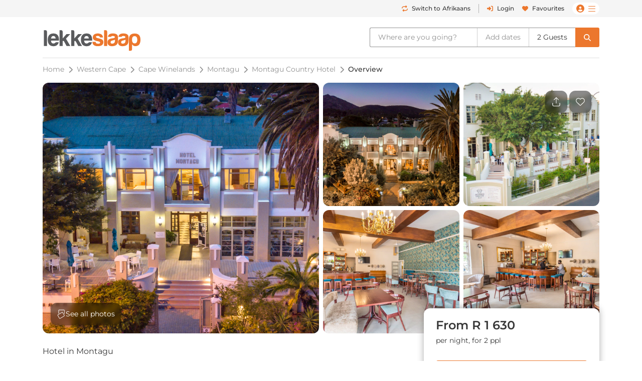

--- FILE ---
content_type: text/html; charset=UTF-8
request_url: https://www.lekkeslaap.co.za/accommodation/montagu-country-hotel?tab=Montagu
body_size: 50655
content:


<!DOCTYPE html>
<html lang="en" class=" page-key-establishment">
<head>
    	<title>Montagu Country Hotel | LekkeSlaap</title>

        
    <!-- Default Meta -->
    <meta charset="utf-8">
    <meta http-equiv="Content-Type" content="text/html; charset=utf-8">
    <meta content="width=device-width, initial-scale=1.0, maximum-scale=1.0, user-scalable=no" name="viewport">

    
    
        <meta name="email" content="" />
    <meta name="auth_hash_email" content="" />
    <meta name="auth_hash_authenticate" content="" />
            <meta name="ahrefs-site-verification" content="b8c9e49d2680c8c9cbc429792e3c7643bbc0021983b5e90ba40d9107b608387b">
    
    <!-- https://www.favicon-generator.org/ -->
    <link rel="shortcut icon" type="image/x-icon" href="/cdn/images/brand/ls/icons/favicon.ico?hash=a15adb4271">

            <link rel="apple-touch-icon" sizes="57x57" href="/cdn/images/brand/ls/icons/apple-icon-57x57.png?hash=a15adb4271">
        <link rel="apple-touch-icon" sizes="60x60" href="/cdn/images/brand/ls/icons/apple-icon-60x60.png?hash=a15adb4271">
        <link rel="apple-touch-icon" sizes="72x72" href="/cdn/images/brand/ls/icons/apple-icon-72x72.png?hash=a15adb4271">
        <link rel="apple-touch-icon" sizes="76x76" href="/cdn/images/brand/ls/icons/apple-icon-76x76.png?hash=a15adb4271">
        <link rel="apple-touch-icon" sizes="114x114" href="/cdn/images/brand/ls/icons/apple-icon-114x114.png?hash=a15adb4271">
        <link rel="apple-touch-icon" sizes="120x120" href="/cdn/images/brand/ls/icons/apple-icon-120x120.png?hash=a15adb4271">
        <link rel="apple-touch-icon" sizes="144x144" href="/cdn/images/brand/ls/icons/apple-icon-144x144.png?hash=a15adb4271">
        <link rel="apple-touch-icon" sizes="152x152" href="/cdn/images/brand/ls/icons/apple-icon-152x152.png?hash=a15adb4271">
        <link rel="apple-touch-icon" sizes="180x180" href="/cdn/images/brand/ls/icons/apple-icon-180x180.png?hash=a15adb4271">
        <link rel="icon" type="image/png" sizes="192x192" href="/cdn/images/brand/ls/icons/android-icon-192x192.png?hash=a15adb4271">
        <link rel="icon" type="image/png" sizes="32x32" href="/cdn/images/brand/ls/icons/favicon-32x32.png?hash=a15adb4271">
        <link rel="icon" type="image/png" sizes="96x96" href="/cdn/images/brand/ls/icons/favicon-96x96.png?hash=a15adb4271">
        <link rel="icon" type="image/png" sizes="16x16" href="/cdn/images/brand/ls/icons/favicon-16x16.png?hash=a15adb4271">
        <meta name="msapplication-TileColor" content="#ffffff">
        <meta name="msapplication-TileImage" content="/cdn/images/brand/ls/icons/ms-icon-144x144.png?hash=a15adb4271">
    

    <link rel="preconnect" href="https://travelground.imgix.net" crossorigin>

                <link rel="preload" href="/cdn/fonts/Montserrat/Montserrat-VariableFont_wght.woff2" as="font" type="font/woff2" crossorigin>
    
                        
                        <!-- SEO Canonical Link -->
            <link rel="canonical" href="https://www.lekkeslaap.co.za/accommodation/montagu-country-hotel" />
            <!-- SEO Alternate Links -->
                            <link rel="alternate" hreflang="af" href="https://www.lekkeslaap.co.za/akkommodasie/montagu-country-hotel" />
                <link rel="alternate" hreflang="en" href="https://www.lekkeslaap.co.za/accommodation/montagu-country-hotel" />
                        
        			                
                
                                                                                                                                                                                                                                                                                                                                                
                                                                                                                                                                                                                                                                                                                                                                                                                                                                                                                                                                                                                                                                                                                                                                                                                                                                                                                                                                                                                                                                                                                                                                                                                                                                                                                                                                                                                                                                                                                                                                                                                                                                                                                                                                                                                                                                                                                                                                                                                                                                                                                                                                                                                                                                                                                                                                                                                                                                                                                                                                                                                                                                                                                                                                                                                                                                                                                                                                                                                                                                                                                                                                                                                                                                                                                                                                                                                                                                                                                                                                                                                                                                                                                                                                                                                                                                                                                                                                                                                                                                                                                                                                                                                                                                                                                        
                                                                                                                                                                                                                                                                                                                                                                                                                                                                                                                                                                                                                                                                                                                                                                                                                                                                                                                                                                                                                                                                                                                                                                                                                                                                                                                                                                                                                                                                                                                                                                                                                                                                                                                                                                                                                                                                                                                                                                                                                                                                                                                                                                                                                                                                                                                                                                                                    
        
        <!-- JSON-LD LodgingBusiness -->
        <script type="application/ld+json">
            {
                    "@context": "http://schema.org",
                    "@type": "LodgingBusiness",
                    "name": "Montagu Country Hotel",
                    "identifier": "155",
                    "maximumAttendeeCapacity" : "64",
                    "containsPlace": {
                        "@type": "Suite",
                        "accommodationCategory": "Hotel"
                    },
                    "address": {
                        "@type": "PostalAddress",
                        "addressLocality": "Corner of Bath and Kohler Street",
                        "addressRegion": "Western Cape",
                        "postalCode": "6720",
                        "streetAddress": "27 Bath Street",
                        "addressCountry": "ZA"
                    },
                    "telephone": "021 201 8901",
                    "geo": {
                        "@type": "GeoCoordinates",
                        "latitude": "-33.786539758799",
                        "longitude": "20.12167185545"
                    },

                    "url": "https://www.lekkeslaap.co.za/accommodation/montagu-country-hotel",
                    "priceRange": "From R1 630 per night, for 2 ppl",
                    "hasMap": "https://www.lekkeslaap.co.za/accommodation/montagu-country-hotel/location",
                    "checkinTime": "14:00",
                    "checkoutTime": "11:00",
                    "description": "Montagu Country Hotel is an Art Deco gem that first opened its doors in 1875 and has been lovingly refurbished with original Art Deco and Victorian furniture. Montagu lies nestled between the beautiful Langeberg Mountains on Route 62, conveniently located halfway between the Cape Winelands and the Garden Route. Accommodation at this family-friendly, one-of-a-kind hotel is provided in individually decorated Art Deco or Victorian rooms. Breakfast and a laidback lunch are on offer at the Feathers &amp; Flatcaps Coffeeshop and cocktail lounge, or you can enjoy a hearty dinner at the Charlestons Restaurant. The in-house chef produces meals using fresh, local ingredients from the fertile Breede River valley. Guests can also explore the local wine region in a vintage Cadillac or a day of pampering at the Montagu spa where a range of beauty and relaxation therapies, couples massages and nail treatments, as well as a private mineral jacuzzi bath for two is available.Guests can relax with a choice of two swimming pools, an art gallery and beautiful gardens to explore. The activity hub is home to three of Montagu’s most popular activity operators – Cape Dry, Flying Feet and Protea Farm Tractor Trips. Guests are able to book their daily excursions and activities or gather further information about the area from the Montagu-Ashton Tourism Office without having to leave the hotel.",
                    "image": "https://travelground.imgix.net/AAEAAQAAAAAAAAAAAAAAfc8368dd52ad11e3ee82183564866f25ab3448246529d29bfec05a8795f397f7aa46e6eb1aa900309f859d21429a94b5330e?w=1920&amp;h=1080&amp;fit=crop&amp;auto=enhance,format,compress&amp;q=80",
                                            "aggregateRating": {
                            "@type": "AggregateRating",
                            "ratingValue": "4.7",
                            "reviewCount": "177"
                        },
                    
                    "amenityFeature": [
                                                {
                            "@type": "LocationFeatureSpecification",
                            "name": "numberOfBedrooms",
                            "value": "29"
                        }
                                                    ,                            {
                                "@type": "LocationFeatureSpecification",
                                "name": "airport_shuttle",
                                "value": "Yes"
                            }
                            ,                                                                                {
                                "@type": "LocationFeatureSpecification",
                                "name": "swimming_pool",
                                "value": "Yes"
                            }
                            ,                                                                                {
                                "@type": "LocationFeatureSpecification",
                                "name": "hot_tub",
                                "value": "Yes"
                            }
                            ,                                                                                {
                                "@type": "LocationFeatureSpecification",
                                "name": "smoking_allowed",
                                "value": "No"
                            }
                            ,                                                                                {
                                "@type": "LocationFeatureSpecification",
                                "name": "wheelchair_accessible",
                                "value": "Yes"
                            }
                            ,                                                                                {
                                "@type": "LocationFeatureSpecification",
                                "name": "wifi_type",
                                "value": "Free"
                            }
                            ,                                                                                {
                                "@type": "LocationFeatureSpecification",
                                "name": "wifi_type",
                                "value": "Paid"
                            }
                                                                        ]
                                            ,"review": [
                                                            {
                                    "@type" : "Review",
                                    "author" : {
                                        "@type" : "Person",
                                        "name" : "Petra D"
                                    },
                                    "datePublished" : "2025-11-17",
                                    "reviewBody" : "Absolutely\u0020beautiful\u0021\u0020Enjoyed\u0020our\u0020stay.\u0020Within\u0020walking\u0020distance\u0020from\u0020restaurants,\u0020coffee\u0020shops\u0020and\u0020gift\u0020shops.\u0020Montagu\u0020town\u0020is\u0020so\u0020clean\u0020and\u0020safe\u0020to\u0020walk\u0020around.\u0020The\u0020staff\u0020was\u0020friendly\u0020and\u0020breakfast\u0020had\u0020a\u0020nice\u0020selection.",
                                    "reviewRating" : {
                                        "@type" : "Rating",
                                        "bestRating" : "5",
                                        "ratingValue" : "5",
                                        "worstRating" : "1"
                                    }
                                }
                                ,                                                            {
                                    "@type" : "Review",
                                    "author" : {
                                        "@type" : "Person",
                                        "name" : "Craig B"
                                    },
                                    "datePublished" : "2025-10-20",
                                    "reviewBody" : "The\u0020staff\u0020and\u0020overall\u0020standard\u0020of\u0020accommodation\u0020was\u0020exceptional.",
                                    "reviewRating" : {
                                        "@type" : "Rating",
                                        "bestRating" : "5",
                                        "ratingValue" : "4.8",
                                        "worstRating" : "1"
                                    }
                                }
                                ,                                                            {
                                    "@type" : "Review",
                                    "author" : {
                                        "@type" : "Person",
                                        "name" : "Lukas S"
                                    },
                                    "datePublished" : "2025-10-12",
                                    "reviewBody" : "Nice\u0020and\u0020peaceful\u0020atmosphere,\u0020neat\u0020and\u0020with\u0020excellent\u0020service\u0020from\u0020the\u0020moment\u0020you\u0020arrive\u0020until\u0020you\u0020check\u0020out\u0021\u0020Well\u0020done\u0020owner\u0020and\u0020staff\u0021",
                                    "reviewRating" : {
                                        "@type" : "Rating",
                                        "bestRating" : "5",
                                        "ratingValue" : "5",
                                        "worstRating" : "1"
                                    }
                                }
                                ,                                                            {
                                    "@type" : "Review",
                                    "author" : {
                                        "@type" : "Person",
                                        "name" : "Louw M"
                                    },
                                    "datePublished" : "2025-10-12",
                                    "reviewBody" : "I\u0020can\u0020recommend\u0020Montagu\u0020Country\u0020Hotel.\u0020The\u0020location\u0020is\u0020very\u0020good\u0020and\u0020the\u0020staff\u0020are\u0020eager\u0020to\u0020help.\u0020It\u0027s\u0020a\u0020comfortable\u0020place\u0020to\u0020stay\u0020with\u0020care.",
                                    "reviewRating" : {
                                        "@type" : "Rating",
                                        "bestRating" : "5",
                                        "ratingValue" : "4.4",
                                        "worstRating" : "1"
                                    }
                                }
                                ,                                                            {
                                    "@type" : "Review",
                                    "author" : {
                                        "@type" : "Person",
                                        "name" : "Annelie G"
                                    },
                                    "datePublished" : "2025-10-06",
                                    "reviewBody" : "Very\u0020nice\u0020stay,\u0020the\u0020staff\u0020is\u0020very\u0020friendly\u0020and\u0020helpful.\u0020Would\u0020recommend\u0020the\u0020hotel\u0020anytime.",
                                    "reviewRating" : {
                                        "@type" : "Rating",
                                        "bestRating" : "5",
                                        "ratingValue" : "5",
                                        "worstRating" : "1"
                                    }
                                }
                                                                                    ]
                    

                }
        </script>
    
	<meta name="description" content="Montagu country hotel - 4 Star Hotel accommodation in Montagu. Secure online payment!">

			<meta name="robots" content="max-snippet:-1, max-image-preview:large"/>
	
	<meta name="email" content=""/>

    	<!-- OpenGraph Meta -->
	<meta property="og:site_name" content="LekkeSlaap"/>
	<meta property="og:url" content="https://www.lekkeslaap.co.za/accommodation/montagu-country-hotel"/>
	<meta property="og:title" content="Montagu Country Hotel | LekkeSlaap"/>
	<meta property="og:description" content="Montagu Country Hotel is an Art Deco gem that first opened its doors in 1875 and has been lovingly refurbished with original Art Deco and Victorian furniture..."/>
	<meta property="og:type" content="place"/>
	<meta property="og:image" content="https://travelground.imgix.net/AAEAAQAAAAAAAAAAAAAAfc8368dd52ad11e3ee82183564866f25ab3448246529d29bfec05a8795f397f7aa46e6eb1aa900309f859d21429a94b5330e?w=1200&h=630&fit=crop&auto=enhance,format,compress&q=80"/>
	<meta property="og:image:width" content="1200"/>
	<meta property="og:image:height" content="630"/>
	<meta property="og:image:alt" content="Montagu Country Hotel | LekkeSlaap"/>
	<meta property="place:location:latitude" content="-33.786539758799"/>
	<meta property="place:location:longitude" content="20.12167185545"/>

	<!-- Twitter Meta -->
	<meta name="twitter:card" content="summary_large_image"/>
	<meta name="twitter:title" content="Montagu Country Hotel | LekkeSlaap"/>
	<meta name="twitter:description" content="Montagu Country Hotel is an Art Deco gem that first opened its doors in 1875 and has been lovingly refurbished with original Art Deco and Victorian furniture..."/>
	<meta name="twitter:image" content="https://travelground.imgix.net/AAEAAQAAAAAAAAAAAAAAfc8368dd52ad11e3ee82183564866f25ab3448246529d29bfec05a8795f397f7aa46e6eb1aa900309f859d21429a94b5330e?w=1200&h=630&fit=crop&auto=enhance,format,compress&q=80"/>
	<meta name="twitter:site" content="@LekkeSlaap"/>

    	<!-- JSON-LD Breadcrumbslist -->
			<script type="application/ld+json">
			{
                "@context": "http://schema.org",
                "@type": "BreadcrumbList",
                "itemListElement": [
                                            {
                            "@type": "ListItem",
                            "position": "1",
                            "name": "Western Cape",
                            "item": "https://lekkeslaap.co.za/accommodation-in/western-cape"
                        }
                        ,                                            {
                            "@type": "ListItem",
                            "position": "2",
                            "name": "Cape Winelands",
                            "item": "https://lekkeslaap.co.za/accommodation-in/cape-winelands"
                        }
                        ,                                            {
                            "@type": "ListItem",
                            "position": "3",
                            "name": "Montagu",
                            "item": "https://lekkeslaap.co.za/accommodation-in/montagu"
                        }
                        ,                                            {
                            "@type": "ListItem",
                            "position": "4",
                            "name": "Montagu Country Hotel",
                            "item": "https://lekkeslaap.co.za/accommodation/montagu-country-hotel"
                        }
                        ,                                            {
                            "@type": "ListItem",
                            "position": "5",
                            "name": "Overview",
                            "item": "https://lekkeslaap.co.za/accommodation/montagu-country-hotel"
                        }
                                                            ]
			}
		</script>
	

        <link rel="stylesheet" href="/accomm/public/assets/5321.css?v=42851e2&c=a15adb4271" />
<link rel="stylesheet" href="/accomm/public/assets/9811.css?v=f6a8306&c=a15adb4271" />
    <link rel="stylesheet" href="/accomm/public/assets/scripts/theme-ls.entry-4b647fd4.css?v=adb0b1d&c=a15adb4271" />

        
        	<link rel="stylesheet" href="/accomm/public/assets/1445.css?v=d21a022&c=a15adb4271" />
<link rel="stylesheet" href="/accomm/public/assets/scripts/establishments/establishment-view.entry.css?v=6342c43&c=a15adb4271" />
	<link rel="stylesheet" href="/accomm/public/assets/8337.css?v=9a9ad5a&c=a15adb4271" />
<link rel="stylesheet" href="/accomm/public/assets/scripts/results/map-styles.entry.css?v=6bcec21&c=a15adb4271" />
	
            <script src='/accomm/public/js/locale/english.js?v=a15adb4271'></script>
    
    
                
        
    <script type="text/javascript">
        window.tg = {
            site: "ls",
            site_name: "LekkeSlaap",
            site_domain: "lekkeslaap.co.za",
            site_domain_caps: "LekkeSlaap.co.za",
            site_url: "https://www.lekkeslaap.co.za/",
            site_base_link: "https://lekkeslaap.co.za",
            site_group: "ls",
            site_language: "af",
            is_vm: false,
            is_mobile_device: false,
            is_tablet_device: false,
            is_app: false,
            is_new_app: false,
            show_app_navbar: false,
            is_desktop_device: true,
            is_mobile_site: false,
            is_valid_login: false,
            customer_id: "",
            customer_email: "",
            customer_email_signed: "",
            customer_firstname: "",
            customer_surname: "",
            customer_chat_session: "",
            customer_agent_email: "",
            customer_booking_reference: "",
            is_supplier_login: false,
            language_switch: "en",
            app_version: 1,
            mobile_os: "None",
            pikaday_i18n_en: {
                previousMonth : '',
                nextMonth     : '',
                months        : ['January', 'February', 'March', 'April', 'May', 'June', 'July', 'August', 'September', 'October', 'November', 'December'],
                monthsShort   : ['Jan', 'Feb', 'Mar', 'Apr', 'May', 'Jun', 'Jul', 'Aug', 'Sep', 'Oct', 'Nov', 'Dec'],
                weekdays      : ['Sunday', 'Monday', 'Tuesday', 'Wednesday', 'Thursday', 'Friday', 'Saturday'],
                weekdaysShort : ['Sun', 'Mon', 'Tue', 'Wed', 'Thu', 'Fri', 'Sat']
            },
            pikaday_i18n_af: {
                previousMonth : '',
                nextMonth     : '',
                months        : ['Januarie', 'Februarie', 'Maart', 'April', 'Mei', 'Junie', 'Julie', 'Augustus', 'September', 'Oktober', 'November', 'Desember'],
                monthsShort   : ['Jan', 'Feb', 'Mrt', 'Apr', 'Mei', 'Jun', 'Jul', 'Aug', 'Sep', 'Okt', 'Nov', 'Des'],
                weekdays      : ['Sondag', 'Maandag', 'Dinsdag', 'Woensdag', 'Donderdag', 'Vrydag', 'Saterdag'],
                weekdaysShort : ['So', 'Ma', 'Di', 'Wo','Do', 'Vr', 'Sa']
            },
            page_arguments: {"_":"accommodation","which":"montagu-country-hotel"},
            page_name: "establishment.overview",
            page_value: "overview",
            page_key: "establishment",
            social_profile_selected_tab: "",
            search_event_id: "",
            search_start: "",
            search_end: "",
            search_autocomplete_query: "Montagu\u0020Country\u0020Hotel",
            search_autocomplete_permalink: "/accommodation/montagu-country-hotel",
            search_allocation_room: 1,
            search_allocation_adult: 2,
            search_allocation_child: 0,
            search_allocation_child_ages: [],
            search_guests_total: 0,
            search_membership: "",
            landing_page_enabled: false,
            base_picture_path: 'https://travelground.imgix.net',
            display_onboarding: "0",
            partner_membership: "null",
            ab_test_data: {"new_view_page":"enabled","vertical_snippet":"old","booking_cta":"request"},
            is_stage: false,
        };
    </script>

    <script src="/accomm/public/assets/module-5321.js?v=f563074&c=a15adb4271"></script>
<script src="/accomm/public/assets/module-4864.js?v=5e77232&c=a15adb4271"></script>
<script src="/accomm/public/assets/module-537.js?v=8d09106&c=a15adb4271"></script>
<script src="/accomm/public/assets/module-9928.js?v=5c49295&c=a15adb4271"></script>
<script src="/accomm/public/assets/module-6604.js?v=b205adc&c=a15adb4271"></script>
<script src="/accomm/public/assets/module-3469.js?v=aba7b83&c=a15adb4271"></script>
<script src="/accomm/public/assets/module-2107.js?v=f7b809a&c=a15adb4271"></script>
<script src="/accomm/public/assets/module-scripts/main.entry.js?v=b4e86e8&c=a15adb4271"></script>
    <script src="/accomm/public/assets/module-7268.js?v=0e0907b&c=a15adb4271" defer></script>
<script src="/accomm/public/assets/module-1771.js?v=708f910&c=a15adb4271" defer></script>
<script src="/accomm/public/assets/module-1711.js?v=b15a54f&c=a15adb4271" defer></script>
<script src="/accomm/public/assets/module-8546.js?v=8f997b0&c=a15adb4271" defer></script>
<script src="/accomm/public/assets/module-982.js?v=7f0b01a&c=a15adb4271" defer></script>
<script src="/accomm/public/assets/module-8803.js?v=40119ee&c=a15adb4271" defer></script>
<script src="/accomm/public/assets/module-5896.js?v=5aeed67&c=a15adb4271" defer></script>
<script src="/accomm/public/assets/module-6476.js?v=898bc02&c=a15adb4271" defer></script>
<script src="/accomm/public/assets/module-5638.js?v=dadd19e&c=a15adb4271" defer></script>
<script src="/accomm/public/assets/module-8571.js?v=772b181&c=a15adb4271" defer></script>
<script src="/accomm/public/assets/module-8139.js?v=03ff0db&c=a15adb4271" defer></script>
<script src="/accomm/public/assets/module-4260.js?v=c1885b7&c=a15adb4271" defer></script>
<script src="/accomm/public/assets/module-9356.js?v=0673bcb&c=a15adb4271" defer></script>
<script src="/accomm/public/assets/module-6449.js?v=fe41566&c=a15adb4271" defer></script>
<script src="/accomm/public/assets/module-1272.js?v=68ba06d&c=a15adb4271" defer></script>
<script src="/accomm/public/assets/module-3094.js?v=e3e7563&c=a15adb4271" defer></script>
<script src="/accomm/public/assets/module-117.js?v=c459474&c=a15adb4271" defer></script>
<script src="/accomm/public/assets/module-9150.js?v=37f2588&c=a15adb4271" defer></script>
<script src="/accomm/public/assets/module-scripts/critical.entry-7f740c1b.js?v=3462f75&c=a15adb4271" defer></script>
<script src="/accomm/public/assets/module-scripts/critical.entry-c63e650f.js?v=f905c81&c=a15adb4271" defer></script>

        
                <link rel="preload" href="https://challenges.cloudflare.com/turnstile/v0/api.js" as="script">
        <script src="https://challenges.cloudflare.com/turnstile/v0/api.js" async></script>
    
        	
    
                
<!-- Google Tag Manager -->
<noscript><iframe src="//www.googletagmanager.com/ns.html?id=GTM-N5J6"
height="0" width="0" style="display:none;visibility:hidden"></iframe></noscript>
<script>(function(w,d,s,l,i){w[l]=w[l]||[];w[l].push({'gtm.start':
new Date().getTime(),event:'gtm.js'});var f=d.getElementsByTagName(s)[0],
j=d.createElement(s),dl=l!='dataLayer'?'&l='+l:'';j.async=true;j.src=
'//www.googletagmanager.com/gtm.js?id='+i+dl;f.parentNode.insertBefore(j,f);
})(window,document,'script','dataLayer','GTM-N5J6');</script>
<!-- End Google Tag Manager -->

<script>
window.dataLayer = window.dataLayer || [];
window.dataLayer.push({
    "event": "event_user_context",
    "lgst": false,
    "sid": "1ukg36vjtss9h74rgh5q9psr6o",
    "gid": null,
    "hid": null,
    "aid": null,
    "app": false,
    "app_platform": null,
    "app_version": null,
    "lang": "en"
});

setTimeout(() => {
    const currentUrl = new URL(window.location.href);

    if (currentUrl.searchParams.has('track')) {
        currentUrl.searchParams.delete('track');

        window.history.replaceState({}, '', currentUrl.toString());
    }
}, 10000);
</script>


</head>

<body x-data :class="{'modal-open ' : $store.general.openSection == 'SEARCH' && !$screen('lg') }"  data-show-google-translate=""
    class="browser__default ls None web app-version-1 page-key-establishment
    ab-new-view">
        <div class="modal fade" id="js-modal" tabindex="-1" role="dialog" aria-hidden="true">
    <div class="modal-dialog modal-dialog-centered ls" role="document">
        <div class="modal-content">

                        <div class="modal-header">
                <h5 class="modal-title"></h5>
                <button type="button" class="close" data-dismiss="modal" aria-label="Close">
                    <span aria-hidden="true">&times;</span>
                </button>
            </div>

            <div class="modal-body"></div>

                        <div class="modal-footer d-none"></div>
        </div>
    </div>
</div>

    
                                            
        
                    






    



    
    
<header id="js-header" class="results-view d-flex flex-column align-items-center fixed-top fixed-md-top-0 bg-white ">
                <div class="banner-header d-md-none">
            
        </div>
    
                <div class="d-none d-lg-block w-100  " id="ls-header-bar">
            <div class="container-xl d-none d-lg-flex justify-content-end justify-content-lg-between align-items-center position-relative">
                <div class="d-lg-block invisible lekke-section">
                    <span class="mr-4">
                        <i class="fas fa-home-lg mr-1 lekke-icon"></i>
                        Lekke
                        Places</span>
                    <span class="mr-4">
                        <i class="fas fa-tag mr-1 lekke-icon"></i>
                        Lekke
                        Prices</span>
                    <span class="mr-4">
                        <i class="fas fa-lock mr-1 lekke-icon"></i>
                        Lekke
                        Secure</span>
                </div>

                                    <div id="ls-header-menu" class="d-block d-flex justify-content-end justify-content-between align-items-center header-bar ">
            <a class="notranslate menu-header-button language-select-button header-bar js-change-language text-select-none text-decoration-none d-flex justify-content-between align-items-center mr-3"
        href="javascript:void(0);"
        data-source="toggle"
        data-original-preference="en"
        data-new-preference="af"
        title="Switch to Afrikaans">
                    <div class="text-primary mr-2 d-inline-block cursor-pointer-events-none"><i class="fas fa-repeat"></i></div>
            <div class="button-text d-flex flex-row align-items-center cursor-pointer-events-none">
                <span class="switch-to one-line d-inline mr-1">Switch to</span>
                <span class="switch-to-short one-line d-inline mr-1">Switch</span>
                <span class="language d-inline">Afrikaans</span>
                <span class="language-short d-inline">AFR</span>
            </div>
        
    </a>
                <noscript>
            <a rel="alternate" hreflang="af" href="https://www.lekkeslaap.co.za/akkommodasie/montagu-country-hotel">Sien in Afrikaans</a>
            <a rel="alternate" hreflang="en" href="https://www.lekkeslaap.co.za/accommodation/montagu-country-hotel">Browse in English</a>
        </noscript>
    
        <div class="header-bar-divider mr-3"></div>
    
    
                    <a class="menu-header-button header-bar js-open-modal text-select-none text-decoration-none d-none d-lg-flex align-items-lg-center mr-3" href="javascript:void(0)"
            data-target="login" data-source="login">
            <div class="text-primary mr-3 d-inline-block mx-auto my-0 cursor-pointer-events-none d-flex align-items-center justify-content-center" style="min-height:22px;"><i class="my-1 fas fa-sign-in-alt"></i></div>
            <span class="ml-2 cursor-pointer-events-none">Login</span>
        </a>
    
            <div class="menu-bar  header-bar d-flex justify-content-md-between align-items-center">
                            <a class="d-none d-md-inline text-decoration-none mr-3" href="/favourites"><i class="menu-icon fas fa-heart mr-2"></i>Favourites</a>
                                                <span class="menu-desktop-link d-none d-lg-inline-block cursor-pointer">
                <span class="menu-button d-flex flex-nowrap align-items-center px-2">
                                        <i class="d-none d-md-inline menu-icon user-icon mr-2 fas fa-user-circle cursor-pointer-events-none"></i>
                    <i class="menu-icon hamburger-bars fal fa-bars cursor-pointer-events-none"></i>
                                    </span>
            </span>
            <span class="d-lg-none d-inline-block">
                <span class="menu-button js-menu-toggle d-flex flex-nowrap align-items-center px-2">
                    <i class="d-none d-md-inline menu-icon user-icon mr-2 fas fa-user-circle cursor-pointer-events-none"></i>
                    <i class="menu-icon fal fa-bars cursor-pointer-events-none"></i>
                </span>
            </span>
        </div>
    </div>

                            </div>
        </div>
    
        <div id="ls-header-center" class="header-sticky border-none container-xl bg-white  ">
        <div
            class="header py-1 py-lg-0 d-flex flex-wrap flex-lg-nowrap align-items-center align-contents-center justify-content-between justify-content-lg-start">
                        <div class="mobile-back-url order-0 d-lg-none ml-n2 invisible">
                <a id="js-back-btn" href="javascript:void(0)" class="justify-content-center mr-auto d-flex p-2  text-primary">
                    <i class="mr-auto fal fa-arrow-left" style="font-size: 20px;"></i>
                </a>
            </div>

                        <div class="header-logo-container d-flex justify-content-center justify-content-lg-start order-1 mr-lg-4 py-lg-2 mr-n5 mr-lg-n0 ">
                                <a href="/" title="Homepage" aria-label="LekkeSlaap Homepage">
                    <img class="header-logo" alt="LekkeSlaap" height="40px" width="160px" src="/cdn/images/brand/ls/logos/logo.svg?hash=a15adb4271" loading="lazy"/>
                </a>
            </div>
            
<div x-data id="search-summary"
    style="display:none;"
    class="search-summary-wrapper order-3 ml-lg-auto"
    x-show="$store.general.openSection !== 'SEARCH' || !$screen('lg')">
	<div
        class="justify-content-end position-relative d-flex custom-width">
                    <div class="d-none d-lg-flex search-summary-inner rounded-left border-right-0  ml-auto align-items-center">
                <div @click="$store.general.updateOpenSection('SEARCH');$dispatch('focus-search-autocomplete');"
                x-text="$store.search.autocomplete.query != '' && 'establishment' !== 'establishment'  ? $store.search.autocomplete.query : 'Where are you going?'"
                :class="($store.search.autocomplete.query != '' && 'establishment' !== 'establishment') ? 'search-summary-input-value' : ''"
                class="search-summary-input cursor-pointer py-2 px-3 pr-5 text-truncate text-select-none">
                    Where are you going?
                </div>

                                    <div
                        @click="$store.general.updateOpenSection('SEARCH');$dispatch('focus-search-start');"
                        x-text="$store.search.start != '' && $store.search.end != '' ? dayjs($store.search.start).format('D MMM') + ' - ' + dayjs($store.search.end).format('D MMM') : 'Add dates'"
                        :class="$store.search.start && 'search-summary-input-value'"
                        class="  search-summary-input cursor-pointer py-2 px-3 border-left border-right border-gray-400 text-select-none text-center">

                                                    Add dates
                                            </div>

                                        <div @click="$store.general.updateOpenSection('SEARCH');$dispatch('focus-search-guests');"
                        x-text="$store.search.total > 0 ? _p('kd.global.guest_plural', '%1$s Guest', '%1$s Guests', $store.search.total) : 'Add guests'"
                        :class="$store.search.total > 0 && 'search-summary-input-value'"
                        class="  search-summary-input cursor-pointer py-2 px-3 text-select-none">
                                                            Add guests
                                                </div>
                            </div>
                            <div @click="$store.general.updateOpenSection('SEARCH');"
                class="js-search-dropdown-toggle d-flex search-summary-icon-search justify-content-center align-items-center ml-lg-0 px-2 py-lg-2 px-lg-3 cursor-pointer rounded-right ">
                <i class="fas fa-search cursor-pointer-events-none d-none d-lg-inline-block"></i>
                <i class="far fa-search cursor-pointer-events-none d-lg-none" style="font-size:18px"></i>
            </div>
                            <div @click="$store.general.updateOpenSection('MENU');"
                class="js-menu-toggle mr-n2 search-summary-icon-menu p-2 d-lg-none cursor-pointer d-flex align-items-center justify-content-center text-primary"
                aria-label="Toggle menu" role="button" style="font-size:20px">
                <span class="menu-button d-flex flex-nowrap align-items-center cursor-pointer-events-none">
                    <i class="menu-icon fal fa-bars"></i>
                </span>
            </div>
        	</div>
</div>
        </div>
    </div>
            <div x-show="$store.general.openSection == 'SEARCH'" class="search-summary-dropdown w-100"
            style="display:none;"
            x-collapse.duration.200ms>
                        <div class="container pt-3 position-relative" style="min-height: 95px;">
                <div x-show="$store.general.openSection == 'SEARCH'"
                    @click="$store.general.updateOpenSection('NONE')"
                    class="d-lg-none position-absolute cursor-pointer px-3 mt-1" style="top: 0rem; right: 0px;z-index:1;">
                    <i class="cursor-pointer-events-none fal fa-times text-gray font-size-xl"></i>
                </div>
                                    

<div x-data id="search-form-container" class="ls-search-form-container search d-block order-5 px-0 pl-lg-0 mb-lg-0 straight"
    @click.outside="window.tg.page_key == 'homepage' && $store.general.openSection == 'SEARCH' ? $store.general.updateOpenSection('NONE') : ''">
    <form method="GET" action="/soek">
        		<div class="form-row search-row ">
						
<div x-data="searchAutocomplete()"
    @focus-search-autocomplete.window="$nextTick(() => setTimeout(() => { focus();}, 100));"
    class="autocomplete form-group col-12 order-1 col-lg-4 search-autocomplete-group">
    <label class="text-truncate  ">
        	    	Where are you going?
        	</label>
	<div class="input-group"
        @click.away="open=false;"
        @keydown.escape="open=false;"
        @keydown.arrow-down="open=true;next()"
        @keydown.arrow-up="open=true;previous()"
        @keydown.enter.prevent.stop="enter()">
                    <div class="form-icon position-absolute cursor-pointer-events-none px-2 d-flex align-items-center" style="left:0px;top:0px;bottom:0px;z-index:10;">
                <i class="fal fa-search"></i>
            </div>
                
                
		<input class="autocomplete-input form-control cursor-pointer rounded data-hj-allow  px-4"
            placeholder="Region or Property Name"
            x-model="$store.search.autocomplete.query"
            x-ref="query"
            
            @focus="open=true;$dispatch('input-change', $store.search.autocomplete.query); window.centreSearchContainer();"
            @input.debounce.200="$dispatch('input-change', $store.search.autocomplete.query)"
            type="search" dir="ltr" spellcheck="false" autocorrect="off" autocomplete="off" autocapitalize="off">
                    <div @click="$store.search.autocomplete.query = ''; setTimeout(() => { focus();}, 100)"
                :class="$store.search.autocomplete.query == '' ? 'd-none' : 'd-flex'"
                class="position-absolute cursor-pointer align-items-center px-2 text-gray-400 "
                style="right:0px;top:0px;bottom:0px;z-index: 3">
                <i class="fal fa-times "></i>
            </div>
        	</div>
    <div class="position-relative"
        x-show="suggestions.length > 0 && open"
        @input-change.window="open=true;index=-1;update($event.detail)"
        style="display:none">
        <div class="autocomplete-list w-100 position-absolute bg-white shadow rounded" body-scroll-lock-ignore>
            <div x-ref="list">
                <template x-for="group in suggestions" :key="group.name">
                    <div>
                        <div class="autocomplete-group text-uppercase align-items-center text-select-none cursor-pointer px-2 px-sm-3 py-2 d-flex w-full bg-gray-50 font-weight-bold">
                                                         <span x-text="group.name"></span>
                            <template x-if="group.name == 'Search History'">
                                <span @click="$store.search.history = []" class="ml-2" style="text-decoration:underline; font-size: 0.625rem">
                                    (Clear History)
                                </span>
                            </template>
                        </div>
                        <template x-for="(option, key) in group.options" :key="key + group.name">
                                                                                    <div
                                @click="option.permalink.includes('social/profile') ? selectOption(option.index, option) : selectOption(option.index)"
                                @mouseOver="highlightedOption = option.index"
                                class="autocomplete-option text-select-none cursor-pointer px-2 px-sm-3 py-2 d-flex justify-content-between align-items-center w-full"
                                x-bind:class="highlightedOption == option.index ? 'bg-primary text-white' : ''">
                                <div x-html="highlight(option.name)"></div>
                                <template x-if="option.count > 0">
                                    <div class="font-size-xs places-count">
                                        <span class="text-primary" x-text="option.count"></span>
                                        <span x-text="option.count_label"></span>
                                    </div>
                                </template>
                                <template x-if="group.name == 'People'">
                                    <div class="font-size-xs">
                                        <span x-text="'@' + option.count_label"></span>
                                    </div>
                                </template>
                            </div>
                        </template>
                    </div>
                </template>
            </div>
        </div>
    </div>
</div>

            
			            <div x-data="searchDatePickerStart()"
    @click.prevent="$nextTick(() => setTimeout(() => { picker.open()}, 200));"
    @focus-search-start.window="$nextTick(() => setTimeout(() => { picker.open()}, 200));"
    class="form-group order-3 col-lg col-md-3 col-6 position-relative select-dates select-dates-start">
				<label class="text-truncate  ">
					Check in
				</label>
				<div class="position-relative">
                                            <div class="form-icon position-absolute cursor-pointer-events-none px-2 d-flex align-items-center" style="left:0px;top:0px;bottom:0px;">
                            <i class="fal fa-calendar-alt"></i>
                        </div>
                                                                                    <input
                        x-ref="start"
                        class="form-control cursor-pointer bg-white rounded data-hj-allow px-4"
                        type="text"
                        readonly="true"
                        placeholder="Add date">

					<div @click="$store.search.start = ''"
                        :class="$store.search.start == '' ? 'd-none' : 'd-flex'"
                        class="position-absolute cursor-pointer align-items-center px-2"
                        style="display:none;right:0px;top:0px;bottom:0px;">
                        <i class="fal fa-times"></i>
					</div>
				</div>
			</div>

                        <div x-data="searchDatePickerEnd()"
    @click.prevent="$nextTick(() => setTimeout(() => { picker.open()}, 100));"
    @focus-search-end.window="$nextTick(() => setTimeout(() => { picker.open()}, 100));"
    class="form-group order-3 col-lg col-md-3 col-6 position-relative select-dates select-dates-end">

    <label class="text-truncate  ">
        Check out
    </label>
    <div class="position-relative">
                    <div class="form-icon position-absolute cursor-pointer-events-none px-2 d-flex align-items-center" style="left:0px;top:0px;bottom:0px;">
                <i class="fal fa-calendar-alt"></i>
            </div>
                            
        <input
            x-ref="end"
            class="form-control cursor-pointer bg-white rounded data-hj-allow px-4"
            type="text"
            readonly="true"
            placeholder="Add date">

        <div @click="$store.search.end = ''"
            :class="$store.search.end == '' ? 'd-none' : 'd-flex'"
            class="position-absolute cursor-pointer align-items-center px-2"
            style="display:none;right:0px;top:0px;bottom:0px;">
            <i class="fal fa-times "></i>
        </div>
    </div>
</div>

						<div class="select-pax form-group order-6 col-lg col-md-6 fixed-width-200 en">
                <label class="text-truncate  ">
                    Number of guests
                </label>
                <div class="d-flex justify-content-center">
	<div x-data="searchGuest()"
        x-on:keydown.escape.prevent.stop="close($refs.button)"
        x-on:focusin.window="! $refs.panel.contains($event.target) && close()"
        x-id="['dropdown-button']"
        @focus-search-guests.window="$nextTick(() => setTimeout(() => { toggle()}, 100));"
        class="guest position-relative w-100">
		<!-- Button -->
		<button x-ref="button" x-on:click="toggle()" :aria-expanded="open" :aria-controls="$id('dropdown-button')" type="button"
            :class="{'active' : open}"
            class="guest-summary pr-2 rounded d-flex w-100 align-items-center search-guest">
			<div aria-hidden="true" class="px-2 d-flex align-items-center" style="left:0px;top:0px;bottom:0px;">
				<i class="fal fa-user"></i>
			</div>
			<span id="expanded-search-pax" :class="{'guest-none' : total == 0}" x-text="label"></span>
		</button>

		<!-- Panel -->
		<div x-ref="panel" x-show="open" x-transition.origin.top.left x-on:click.outside.stop="close($refs.button)"
            :id="$id('dropdown-button')"
            style="display: none;" class="guest-panel bg-white shadow position-absolute">
            <div class="dropdown-container pb-3" body-scroll-lock-ignore>
                <template x-for="(guest, type) in $store.search.allocation" :key="type">
                    <template x-if="guest.display">
                        <div class="guest-type px-4 py-2 d-flex justify-content-between align-items-center">
                            <div class>
                                <div x-text="guest.title"></div>
                                <div class="font-size-xs text-wrap-balance guest-description" x-text="guest.description"></div>
                            </div>
                            <div class="d-flex">
                                <button type="button"
                                    :class="guest.value <= guest.min_value  ? 'disabled' : ''"
                                    class="guest-btn d-flex justify-content-center align-items-center btn rounded-pill border border-gray-400 "
                                    x-on:click="decrease(type)">
                                    <span class="fas fa-minus"></span>
                                </button>
                                <span class="guest-count d-flex align-items-center justify-content-center font-weight-bold"
                                    x-text="guest.value"></span>
                                <button type="button"
                                    :class="guest.value >= guest.max_value ? 'disabled' : ''"
                                    class="guest-btn d-flex justify-content-center align-items-center btn rounded-pill border border-gray-400 "
                                    x-on:click="increase(type)">
                                    <span class="fas fa-plus"></span>
                                </button>
                            </div>
                        </div>
                    </template>
                </template>
                <template x-if="$store.search.allocation.child.value > 0 && $store.search.allocation.child.display">
                    <div class="mx-4">
                        <hr />
                        <p class="mb-0 guest-description">Specify the age of each child:</p>
                    </div>
                </template>
                <template x-if="$store.search.allocation.child.display">
                    <div>
                        <template x-for="index in $store.search.allocation.child.value" :key="index">
                            <div class="guest-type px-4 py-2 d-flex justify-content-between align-items-center">
                                <div class>
                                    <div x-text='`${_t("lv.child","Child")} ${index} ${_t("kd.search.age","age")}:`'></div>
                                </div>
                                <div class="d-flex select-wrapper">
                                    <select class="form-control-sm font-weight-bold guest-btn d-flex justify-content-center align-items-center btn border border-gray-400 rounded-8 " :class="{'ios-text-indent': window.tg.mobile_os == 'iOS'}" x-model="$store.search.allocation.child_ages.value[index-1]" >
                                        <template x-for="number in [...Array(18).keys()]">
                                            <option x-text="number" :value="number" x-bind:selected="$store.search.allocation.child_ages.value[index-1] == number"></option>
                                        </template>
                                    </select>
                                </div>
                            </div>
                        </template>
                    </div>
                </template>
            </div>
            <div class="apply-button px-4">
                <!-- we specify type=button, otherwise it tries to submit the form!-->
                <button type="button" x-on:click.stop="close($refs.button)" class="btn btn-ghost w-100">
                    Done
                </button>
            </div>
		</div>
	</div>
</div>
			</div>

			<div
				class="search-search form-group col-12 order-7 col-lg d-flex align-items-end">
								<button @click.prevent.stop="$store.search.submit(!$screen('lg'))"
                    class="btn btn-primary btn-cta w-100   "
                    type="submit"
                    :disabled="$store.search.loading">
                    <div x-show="$store.search.loading" style="display:none" class="btn-loader">
                        <div class="rect1"></div> <div class="rect2"></div> <div class="rect3"></div> <div class="rect4"></div> <div class="rect5"></div>
                    </div>
                    <div x-show="!$store.search.loading">
                                                                                    Search
                            
                                            </div>
				</button>
			</div>

            		</div>
		<div class="js-notice alert alert-error font-size-sm d-none">
            Please enter dates before sorting or filtering
		</div>
	</form>

</div>
            </div>
        </div>
    
    
            
            </header>

   <div class="results-view-header-spacer d-md-none "></div>

<div class=" ">
    																																																																																																															
		
        
                                                        <div class="container-xl breadcrumb-container  d-none d-md-block">
                <nav aria-label="breadcrumb">
                    <ol class="px-0 breadcrumb rounded-0 font-size-sm flex-nowrap align-items-center overflow-hidden mb-0 ">
                        <li
                            class="breadcrumb-item text-nowrap text-decoration-none d-none d-lg-inline-block ">
                            <a class="text-nowrap text-decoration-none" href="/" title="Home">
                                                                    Home
                                                            </a>
                        </li>
                        <i class="fas breadcrumb-chevron fa-chevron-right d-none d-lg-inline-block"></i>

                                                    <li
                                class="breadcrumb-item active text-decoration-none  text-nowrap"
                                
                                >

                                                                    <a class="text-decoration-none" href="/accommodation-in/western-cape" title="Western Cape Accommodation">
                                        Western Cape
                                    </a>
                                                            </li>

                                                            <i class="fas breadcrumb-chevron fa-chevron-right "></i>
                                                                                <li
                                class="breadcrumb-item active text-decoration-none  text-nowrap"
                                
                                >

                                                                    <a class="text-decoration-none" href="/accommodation-in/cape-winelands" title="Cape Winelands Accommodation">
                                        Cape Winelands
                                    </a>
                                                            </li>

                                                            <i class="fas breadcrumb-chevron fa-chevron-right "></i>
                                                                                <li
                                class="breadcrumb-item active text-decoration-none  text-nowrap"
                                
                                >

                                                                    <a class="text-decoration-none" href="/accommodation-in/montagu" title="Montagu Accommodation">
                                        Montagu
                                    </a>
                                                            </li>

                                                            <i class="fas breadcrumb-chevron fa-chevron-right "></i>
                                                                                <li
                                class="breadcrumb-item active text-decoration-none  text-nowrap"
                                
                                style="display: inline-block !important; white-space: nowrap !important; overflow: hidden !important; text-overflow: ellipsis !important; -o-text-overflow: ellipsis !important;">

                                                                    <a class="text-decoration-none" href="/accommodation/montagu-country-hotel" title="Montagu Country Hotel">
                                        Montagu Country Hotel
                                    </a>
                                                            </li>

                                                            <i class="fas breadcrumb-chevron fa-chevron-right d-none d-lg-inline-block"></i>
                                                                                <li
                                class="breadcrumb-item active text-decoration-none d-none d-lg-inline-block text-truncate"
                                aria-current="page"
                                >

                                                                    <span class="text-decoration-none selected ">
                                        Overview
                                    </span>
                                                            </li>

                                                                        </ol>
                </nav>
            </div>
        	
</div>



<div x-show="$store.general.openSection == 'SEARCH'"
    class="backdrop"
    style="display:none;"
    x-transform
    @click="$store.general.updateOpenSection('NONE')">
</div>

    <div data-admin="" data-page=establishment.overview class="menu-2207 rounded border-0 collapse " id="menu-mobile">

        <div class="mobile-menu-greeting pb-2 justify-content-between align-items-center d-lg-none">

                        <div class="list-group bg-muted pt-3 pl-4">
                <div class="text-right mr-3 mt-1">
                    <button class="js-menu-toggle close-menu-button"><i class="fal fa-xmark cursor-pointer-events-none font-size-xl"></i></button>
                </div>
                <div class="menu-section d-flex flex-column align-items-start pb-4">
                                            <i class="d-block header-icon fal fa-hand-wave text-primary mb-3"></i>
                        <h5>
                            Welcome to LekkeSlaap!
                        </h5>
                                    </div>
            </div>
        </div>

        <div class="list-group">
            <div class="menu-section rounded border-bottom">
                                <a href="/"
                    class="list-group-item list-group-item-action text-select-none border-0 px-4">
                    <i class="fa-fw mr-2 fal fa-home-alt menu-icon"></i>
                    Homepage
                </a>

                                                <a class="notranslate js-change-language list-group-item list-group-item-action text-select-none border-0 px-4"
                        href="javascript:void(0);"
                        data-source="toggle"
                        data-original-preference="en"
                        data-new-preference="af"
                        title="Switch to Afrikaans">
                        <i class="fa-fw mr-2 fas fa-repeat cursor-pointer-events-none menu-icon"></i>
                        Switch to Afrikaans
                </a>
                
                                                        <a href="/favourites?fav_login=1"
                        class="signup-form-button list-group-item list-group-item-action text-capitalize text-select-none border-0 px-4">
                        <i class="fa-fw mr-2 fal fa-heart menu-icon"></i>
                        favourites
                    </a>

                                                                                                                <a href="javascript:void(0)" data-target="login" data-source="login" class="js-open-modal list-group-item list-group-item-action text-capitalize text-select-none border-0 px-4">
                            <i class="fa-fw mr-2 fal fa-sign-in-alt menu-icon"></i>
                            Login
                        </a>
                                                </div>

            
            <div class="menu-section border-bottom">
                                                <a href="/add-a-property"
                    class="list-group-item list-group-item-action text-capitalize text-select-none border-0 px-4">
                        <i class="fa-fw mr-2 fal fa-house-chimney-heart menu-icon"></i>
                        Host with us
                </a>
                                                            </div>

            <div class="menu-section border-bottom">
                                                            <a href="/rewards"
                            class="list-group-item list-group-item-action text-capitalize text-select-none border-0 px-4">
                            <i class="fa-fw fal mr-2 fa-medal menu-icon"></i>
                            LekkeSlaap Rewards
                        </a>
                                    
                                                    <a href="/gift-vouchers"
                        class="list-group-item list-group-item-action text-select-none border-0 px-4">
                        <i class="fa-fw mr-2 fal fa-gift menu-icon"></i>
                        Buy Vouchers
                    </a>
                
                                <a href="/blog/en"
                    class="list-group-item list-group-item-action text-select-none border-0 px-4">
                    <i class="fa-fw mr-2 fal fa-glasses menu-icon"></i>
                    LekkeSlaap Blog
                </a>

                                            </div>

            <div class="menu-section rounded">
                                                                                                
                    <a href="javascript:void(0)" data-target="signup" data-source="signup"
                        class="js-open-modal list-group-item list-group-item-action text-select-none border-0 px-4">
                        <i class="fa-fw mr-2 fal cursor-pointer-events-none fa-user-plus menu-icon"></i>
                        Signup
                    </a>
                                    
                                <a href="/about"
                    class="list-group-item list-group-item-action text-select-none border-0 px-4">
                    <i class="fa-fw mr-2 fal fa-info-circle menu-icon"></i>
                    About Us
                </a>

                                <a href="/contact"
                    class="list-group-item list-group-item-action text-select-none border-0 px-4">
                    <i class="fa-fw mr-2 fal fa-phone menu-icon"></i>
                    Contact Us
                </a>
            </div>
        </div>
    </div>

                <div id="js-menu-close" class="menu-mobile-background menu-background-2207 d-none"></div>
    
    <div data-admin="" data-page=establishment.overview class="menu-2207 rounded border-0 d-none " id="menu-desktop">

        <div class="mobile-menu-greeting pb-2 justify-content-between align-items-center d-lg-none">

                        <div class="list-group bg-muted pt-3 pl-4">
                <div class="text-right mr-3 mt-1">
                    <button class="js-menu-toggle close-menu-button"><i class="fal fa-xmark cursor-pointer-events-none font-size-xl"></i></button>
                </div>
                <div class="menu-section d-flex flex-column align-items-start pb-4">
                                            <i class="d-block header-icon fal fa-hand-wave text-primary mb-3"></i>
                        <h5>
                            Welcome to LekkeSlaap!
                        </h5>
                                    </div>
            </div>
        </div>

        <div class="list-group">
            <div class="menu-section rounded border-bottom">
                                <a href="/"
                    class="list-group-item list-group-item-action text-select-none border-0 px-4">
                    <i class="fa-fw mr-2 fal fa-home-alt menu-icon"></i>
                    Homepage
                </a>

                                                <a class="notranslate js-change-language list-group-item list-group-item-action text-select-none border-0 px-4"
                        href="javascript:void(0);"
                        data-source="toggle"
                        data-original-preference="en"
                        data-new-preference="af"
                        title="Switch to Afrikaans">
                        <i class="fa-fw mr-2 fas fa-repeat cursor-pointer-events-none menu-icon"></i>
                        Switch to Afrikaans
                </a>
                
                                                        <a href="/favourites?fav_login=1"
                        class="signup-form-button list-group-item list-group-item-action text-capitalize text-select-none border-0 px-4">
                        <i class="fa-fw mr-2 fal fa-heart menu-icon"></i>
                        favourites
                    </a>

                                                                                                                <a href="javascript:void(0)" data-target="login" data-source="login" class="js-open-modal list-group-item list-group-item-action text-capitalize text-select-none border-0 px-4">
                            <i class="fa-fw mr-2 fal fa-sign-in-alt menu-icon"></i>
                            Login
                        </a>
                                                </div>

            
            <div class="menu-section border-bottom">
                                                <a href="/add-a-property"
                    class="list-group-item list-group-item-action text-capitalize text-select-none border-0 px-4">
                        <i class="fa-fw mr-2 fal fa-house-chimney-heart menu-icon"></i>
                        Host with us
                </a>
                                                            </div>

            <div class="menu-section border-bottom">
                                                            <a href="/rewards"
                            class="list-group-item list-group-item-action text-capitalize text-select-none border-0 px-4">
                            <i class="fa-fw fal mr-2 fa-medal menu-icon"></i>
                            LekkeSlaap Rewards
                        </a>
                                    
                                                    <a href="/gift-vouchers"
                        class="list-group-item list-group-item-action text-select-none border-0 px-4">
                        <i class="fa-fw mr-2 fal fa-gift menu-icon"></i>
                        Buy Vouchers
                    </a>
                
                                <a href="/blog/en"
                    class="list-group-item list-group-item-action text-select-none border-0 px-4">
                    <i class="fa-fw mr-2 fal fa-glasses menu-icon"></i>
                    LekkeSlaap Blog
                </a>

                                            </div>

            <div class="menu-section rounded">
                                                                                                
                    <a href="javascript:void(0)" data-target="signup" data-source="signup"
                        class="js-open-modal list-group-item list-group-item-action text-select-none border-0 px-4">
                        <i class="fa-fw mr-2 fal cursor-pointer-events-none fa-user-plus menu-icon"></i>
                        Signup
                    </a>
                                    
                                <a href="/about"
                    class="list-group-item list-group-item-action text-select-none border-0 px-4">
                    <i class="fa-fw mr-2 fal fa-info-circle menu-icon"></i>
                    About Us
                </a>

                                <a href="/contact"
                    class="list-group-item list-group-item-action text-select-none border-0 px-4">
                    <i class="fa-fw mr-2 fal fa-phone menu-icon"></i>
                    Contact Us
                </a>
            </div>
        </div>
    </div>

    
        
                <main>
            <div class="container-xl js-global-error-message-container d-none">
                <div class="row">
                    <div class="col-12">
                        <div class="alert warning js-global-error-message"></div>
                    </div>
                </div>
            </div>


            	<section class="container-xl mt-md-2" itemscope="" itemtype="https://schema.org/LodgingBusiness">
		<meta
		itemprop="image" content="https://travelground.imgix.net/AAEAAQAAAAAAAAAAAAAAfc8368dd52ad11e3ee82183564866f25ab3448246529d29bfec05a8795f397f7aa46e6eb1aa900309f859d21429a94b5330e?w=1200&h=630&fit=crop&auto=enhance,format,compress&q=80">

				        

		
		<div class="row">
			<div class="col-12">
												
            
					
            
					
            
					
            
								
            
					
            
					
            
					
            
					
            
					
            
								
            
					
            
					
            
					
            
					
            
								
            
					
            
					
            
					
            
					
            
					
            
					
            
					
            
					
            
					
            
								
            
					
            
					
            
					
            
					
            
					
            
					
            
					
            
					
            
					
            
								
            
					
            
					
            
					
            
					
            
					
            
								
            
					
            
					
            
					
            
					
            
								
            
					
            
					
            
								
            
					
            
					
            
					
            
					
            
								
            
					
            
					
            
					
            
								
            
					
            
					
            
					
            
						
<div id="js-lightgallery-sixteen-by-nine">
            <div class="js-lightgallery-item cursor-pointer"
            data-sub-html=".lightgallery-caption-1"
            data-src-thumb="https://travelground.imgix.net/AAEAAQAAAAAAAAAAAAAAfc8368dd52ad11e3ee82183564866f25ab3448246529d29bfec05a8795f397f7aa46e6eb1aa900309f859d21429a94b5330e?w=100&h=80&fit=fillmax&auto=enhance,format,compress&q=80"
            data-src="https://travelground.imgix.net/AAEAAQAAAAAAAAAAAAAAfc8368dd52ad11e3ee82183564866f25ab3448246529d29bfec05a8795f397f7aa46e6eb1aa900309f859d21429a94b5330e?w=2400&fit=crop&auto=enhance,format,compress&q=80">

            <div class="lightgallery-caption-1 text-select-none" style="display:none;">
                                    Montagu Country Hotel:&nbsp;Main Photos
                            </div>
        </div>
            <div class="js-lightgallery-item cursor-pointer"
            data-sub-html=".lightgallery-caption-2"
            data-src-thumb="https://travelground.imgix.net/AAEAAQAAAAAAAAAAAAAAnaWM0bKHRwJ4o37ggSJpm7GgyEskJHEEsmdfEL7cFPn3wbzFHK?w=100&h=80&fit=fillmax&auto=enhance,format,compress&q=80"
            data-src="https://travelground.imgix.net/AAEAAQAAAAAAAAAAAAAAnaWM0bKHRwJ4o37ggSJpm7GgyEskJHEEsmdfEL7cFPn3wbzFHK?w=2400&fit=crop&auto=enhance,format,compress&q=80">

            <div class="lightgallery-caption-2 text-select-none" style="display:none;">
                                    Montagu Country Hotel:&nbsp;Main Photos
                            </div>
        </div>
            <div class="js-lightgallery-item cursor-pointer"
            data-sub-html=".lightgallery-caption-3"
            data-src-thumb="https://travelground.imgix.net/AAEAAQAAAAAAAAAAAAAAc393d0efff83d0697afaa2cd873f83a19d661e2262b67f2c64dd7b7c288efa8c7d4ec15b7507c4d0767979493e28fa8ae9ea?w=100&h=80&fit=fillmax&auto=enhance,format,compress&q=80"
            data-src="https://travelground.imgix.net/AAEAAQAAAAAAAAAAAAAAc393d0efff83d0697afaa2cd873f83a19d661e2262b67f2c64dd7b7c288efa8c7d4ec15b7507c4d0767979493e28fa8ae9ea?w=2400&fit=crop&auto=enhance,format,compress&q=80">

            <div class="lightgallery-caption-3 text-select-none" style="display:none;">
                                    Montagu Country Hotel:&nbsp;Main Photos
                            </div>
        </div>
            <div class="js-lightgallery-item cursor-pointer"
            data-sub-html=".lightgallery-caption-4"
            data-src-thumb="https://travelground.imgix.net/AAEAAQAAAAAAAAAAAAAAeec4d48f16e51bb2ffdbb5bce493f794181ff40ff97aae7a8ff1d4955e040d0c5de1a3f95f0b9fdc840f2f8ad30839d40abe?w=100&h=80&fit=fillmax&auto=enhance,format,compress&q=80"
            data-src="https://travelground.imgix.net/AAEAAQAAAAAAAAAAAAAAeec4d48f16e51bb2ffdbb5bce493f794181ff40ff97aae7a8ff1d4955e040d0c5de1a3f95f0b9fdc840f2f8ad30839d40abe?w=2400&fit=crop&auto=enhance,format,compress&q=80">

            <div class="lightgallery-caption-4 text-select-none" style="display:none;">
                                    Montagu Country Hotel:&nbsp;Main Photos
                            </div>
        </div>
            <div class="js-lightgallery-item cursor-pointer"
            data-sub-html=".lightgallery-caption-5"
            data-src-thumb="https://travelground.imgix.net/AAEAAQAAAAAAAAAAAAAAa4a5e8aea2a0d4bb1e36ad3ef2760ab1660471667dc6b1f367ba5883fb17cf1558efabbff16928b88693ddf08d49cbdd0dd2?w=100&h=80&fit=fillmax&auto=enhance,format,compress&q=80"
            data-src="https://travelground.imgix.net/AAEAAQAAAAAAAAAAAAAAa4a5e8aea2a0d4bb1e36ad3ef2760ab1660471667dc6b1f367ba5883fb17cf1558efabbff16928b88693ddf08d49cbdd0dd2?w=2400&fit=crop&auto=enhance,format,compress&q=80">

            <div class="lightgallery-caption-5 text-select-none" style="display:none;">
                                    Montagu Country Hotel:&nbsp;Main Photos
                            </div>
        </div>
            <div class="js-lightgallery-item cursor-pointer"
            data-sub-html=".lightgallery-caption-6"
            data-src-thumb="https://travelground.imgix.net/AAEAAQAAAAAAAAAAAAAA0cae64a90e37356b414a01892ba06a1932ba48ec10d475323064037575014620e1a3e2b193480b685902c8337d861ae62ea7?w=100&h=80&fit=fillmax&auto=enhance,format,compress&q=80"
            data-src="https://travelground.imgix.net/AAEAAQAAAAAAAAAAAAAA0cae64a90e37356b414a01892ba06a1932ba48ec10d475323064037575014620e1a3e2b193480b685902c8337d861ae62ea7?w=2400&fit=crop&auto=enhance,format,compress&q=80">

            <div class="lightgallery-caption-6 text-select-none" style="display:none;">
                                    Montagu Country Hotel:&nbsp;Main Photos
                            </div>
        </div>
            <div class="js-lightgallery-item cursor-pointer"
            data-sub-html=".lightgallery-caption-7"
            data-src-thumb="https://travelground.imgix.net/AAEAAQAAAAAAAAAAAAAA95192b5ed8d9519515179e08d7c0ecbe46935cf4984a53530a2b7862542ec9346e280e8a7b13cbc35610850d1dd428c17b1e?w=100&h=80&fit=fillmax&auto=enhance,format,compress&q=80"
            data-src="https://travelground.imgix.net/AAEAAQAAAAAAAAAAAAAA95192b5ed8d9519515179e08d7c0ecbe46935cf4984a53530a2b7862542ec9346e280e8a7b13cbc35610850d1dd428c17b1e?w=2400&fit=crop&auto=enhance,format,compress&q=80">

            <div class="lightgallery-caption-7 text-select-none" style="display:none;">
                                    Montagu Country Hotel:&nbsp;Main Photos
                            </div>
        </div>
            <div class="js-lightgallery-item cursor-pointer"
            data-sub-html=".lightgallery-caption-8"
            data-src-thumb="https://travelground.imgix.net/AAEAAQAAAAAAAAAAAAAA1a731d6950fbbf341ebaef2b934b19dd96edc2b86499bfb07c4b417e8362de791fb70647038d772ff65b6078a4e11cba65bb?w=100&h=80&fit=fillmax&auto=enhance,format,compress&q=80"
            data-src="https://travelground.imgix.net/AAEAAQAAAAAAAAAAAAAA1a731d6950fbbf341ebaef2b934b19dd96edc2b86499bfb07c4b417e8362de791fb70647038d772ff65b6078a4e11cba65bb?w=2400&fit=crop&auto=enhance,format,compress&q=80">

            <div class="lightgallery-caption-8 text-select-none" style="display:none;">
                                    Montagu Country Hotel:&nbsp;Main Photos
                            </div>
        </div>
            <div class="js-lightgallery-item cursor-pointer"
            data-sub-html=".lightgallery-caption-9"
            data-src-thumb="https://travelground.imgix.net/AAEAAQAAAAAAAAAAAAAA8a212a052afb8814247aaae70e43685a13103db0e91c225e71f5b162ffe38cd2ab313a38541dbc69c1c7ddfd40beeef28396?w=100&h=80&fit=fillmax&auto=enhance,format,compress&q=80"
            data-src="https://travelground.imgix.net/AAEAAQAAAAAAAAAAAAAA8a212a052afb8814247aaae70e43685a13103db0e91c225e71f5b162ffe38cd2ab313a38541dbc69c1c7ddfd40beeef28396?w=2400&fit=crop&auto=enhance,format,compress&q=80">

            <div class="lightgallery-caption-9 text-select-none" style="display:none;">
                                    Montagu Country Hotel:&nbsp;Main Photos
                            </div>
        </div>
            <div class="js-lightgallery-item cursor-pointer"
            data-sub-html=".lightgallery-caption-10"
            data-src-thumb="https://travelground.imgix.net/AAEAAQAAAAAAAAAAAAAAFVYiDs1sXr0mYjtvJDBn26ynGEGo5ecwo8YTHvfJVV3b282syH?w=100&h=80&fit=fillmax&auto=enhance,format,compress&q=80"
            data-src="https://travelground.imgix.net/AAEAAQAAAAAAAAAAAAAAFVYiDs1sXr0mYjtvJDBn26ynGEGo5ecwo8YTHvfJVV3b282syH?w=2400&fit=crop&auto=enhance,format,compress&q=80">

            <div class="lightgallery-caption-10 text-select-none" style="display:none;">
                                    Montagu Country Hotel:&nbsp;Main Photos
                            </div>
        </div>
            <div class="js-lightgallery-item cursor-pointer"
            data-sub-html=".lightgallery-caption-11"
            data-src-thumb="https://travelground.imgix.net/AAEAAQAAAAAAAAAAAAAAIm5S6L9xMxoNiWpG2b2U9pLLZ9rq2xlUmxqkYYcXzLTcBA9K64?w=100&h=80&fit=fillmax&auto=enhance,format,compress&q=80"
            data-src="https://travelground.imgix.net/AAEAAQAAAAAAAAAAAAAAIm5S6L9xMxoNiWpG2b2U9pLLZ9rq2xlUmxqkYYcXzLTcBA9K64?w=2400&fit=crop&auto=enhance,format,compress&q=80">

            <div class="lightgallery-caption-11 text-select-none" style="display:none;">
                                    Montagu Country Hotel:&nbsp;Main Photos
                            </div>
        </div>
            <div class="js-lightgallery-item cursor-pointer"
            data-sub-html=".lightgallery-caption-12"
            data-src-thumb="https://travelground.imgix.net/AAEAAQAAAAAAAAAAAAAAwJB2HuIVpKarBiQktqs6V73MxlYRBaswpMcMsRvfXlNLcyFSmX?w=100&h=80&fit=fillmax&auto=enhance,format,compress&q=80"
            data-src="https://travelground.imgix.net/AAEAAQAAAAAAAAAAAAAAwJB2HuIVpKarBiQktqs6V73MxlYRBaswpMcMsRvfXlNLcyFSmX?w=2400&fit=crop&auto=enhance,format,compress&q=80">

            <div class="lightgallery-caption-12 text-select-none" style="display:none;">
                                    Montagu Country Hotel:&nbsp;Main Photos
                            </div>
        </div>
            <div class="js-lightgallery-item cursor-pointer"
            data-sub-html=".lightgallery-caption-13"
            data-src-thumb="https://travelground.imgix.net/AAEAAQAAAAAAAAAAAAAAcd307840ee26a72b9870b520d6f1e4e7a8455ea3a72fe5b0194a939de120e174a287e907028dd9c306aa6ed72a94c90f7967?w=100&h=80&fit=fillmax&auto=enhance,format,compress&q=80"
            data-src="https://travelground.imgix.net/AAEAAQAAAAAAAAAAAAAAcd307840ee26a72b9870b520d6f1e4e7a8455ea3a72fe5b0194a939de120e174a287e907028dd9c306aa6ed72a94c90f7967?w=2400&fit=crop&auto=enhance,format,compress&q=80">

            <div class="lightgallery-caption-13 text-select-none" style="display:none;">
                                    Montagu Country Hotel:&nbsp;Main Photos
                            </div>
        </div>
            <div class="js-lightgallery-item cursor-pointer"
            data-sub-html=".lightgallery-caption-14"
            data-src-thumb="https://travelground.imgix.net/AAEAAQAAAAAAAAAAAAAA928f37dea2ab0a3a8ecfb351e1e4f8da44e085a5a6ec205a85b91769402e09a05e1e7fc4ffbf012ffe75953d7166356e6b42?w=100&h=80&fit=fillmax&auto=enhance,format,compress&q=80"
            data-src="https://travelground.imgix.net/AAEAAQAAAAAAAAAAAAAA928f37dea2ab0a3a8ecfb351e1e4f8da44e085a5a6ec205a85b91769402e09a05e1e7fc4ffbf012ffe75953d7166356e6b42?w=2400&fit=crop&auto=enhance,format,compress&q=80">

            <div class="lightgallery-caption-14 text-select-none" style="display:none;">
                                    Montagu Country Hotel:&nbsp;Main Photos
                            </div>
        </div>
            <div class="js-lightgallery-item cursor-pointer"
            data-sub-html=".lightgallery-caption-15"
            data-src-thumb="https://travelground.imgix.net/AAEAAQAAAAAAAAAAAAAA6ac7efd7bfdf180b76306001033f3ba5204a252d481adb162a2a6ba91238931a40f45bf41d60ed28d7bd9235a4de1bd8e8d9?w=100&h=80&fit=fillmax&auto=enhance,format,compress&q=80"
            data-src="https://travelground.imgix.net/AAEAAQAAAAAAAAAAAAAA6ac7efd7bfdf180b76306001033f3ba5204a252d481adb162a2a6ba91238931a40f45bf41d60ed28d7bd9235a4de1bd8e8d9?w=2400&fit=crop&auto=enhance,format,compress&q=80">

            <div class="lightgallery-caption-15 text-select-none" style="display:none;">
                                    Montagu Country Hotel:&nbsp;Main Photos
                            </div>
        </div>
            <div class="js-lightgallery-item cursor-pointer"
            data-sub-html=".lightgallery-caption-16"
            data-src-thumb="https://travelground.imgix.net/AAEAAQAAAAAAAAAAAAAAa956fa4c47f8f5aafa688a79604db34c8a69bce64978c34396754ae2acf9d2c27213819c8a3ab3587091e45909f6230e238f?w=100&h=80&fit=fillmax&auto=enhance,format,compress&q=80"
            data-src="https://travelground.imgix.net/AAEAAQAAAAAAAAAAAAAAa956fa4c47f8f5aafa688a79604db34c8a69bce64978c34396754ae2acf9d2c27213819c8a3ab3587091e45909f6230e238f?w=2400&fit=crop&auto=enhance,format,compress&q=80">

            <div class="lightgallery-caption-16 text-select-none" style="display:none;">
                                    Montagu Country Hotel:&nbsp;Main Photos
                            </div>
        </div>
            <div class="js-lightgallery-item cursor-pointer"
            data-sub-html=".lightgallery-caption-17"
            data-src-thumb="https://travelground.imgix.net/AAEAAQAAAAAAAAAAAAAAJDJlZmNlZWNmLWI0YjktNDNhZC05MDhmLTMxZWM1MjhkZTgxYg?w=100&h=80&fit=fillmax&auto=enhance,format,compress&q=80"
            data-src="https://travelground.imgix.net/AAEAAQAAAAAAAAAAAAAAJDJlZmNlZWNmLWI0YjktNDNhZC05MDhmLTMxZWM1MjhkZTgxYg?w=2400&fit=crop&auto=enhance,format,compress&q=80">

            <div class="lightgallery-caption-17 text-select-none" style="display:none;">
                                    Montagu Country Hotel:&nbsp;Main Photos
                            </div>
        </div>
            <div class="js-lightgallery-item cursor-pointer"
            data-sub-html=".lightgallery-caption-18"
            data-src-thumb="https://travelground.imgix.net/AAEAAQAAAAAAAAAAAAAAJGYyN2YyNWQwLWU1MzctNGFhZi1hMWM5LTUzYTE3Njg2Yzc5Mg?w=100&h=80&fit=fillmax&auto=enhance,format,compress&q=80"
            data-src="https://travelground.imgix.net/AAEAAQAAAAAAAAAAAAAAJGYyN2YyNWQwLWU1MzctNGFhZi1hMWM5LTUzYTE3Njg2Yzc5Mg?w=2400&fit=crop&auto=enhance,format,compress&q=80">

            <div class="lightgallery-caption-18 text-select-none" style="display:none;">
                                    Montagu Country Hotel:&nbsp;Main Photos
                            </div>
        </div>
            <div class="js-lightgallery-item cursor-pointer"
            data-sub-html=".lightgallery-caption-19"
            data-src-thumb="https://travelground.imgix.net/AAEAAQAAAAAAAAAAAAAAJGRmODVlZTZhLWNlNWYtNDg4My04MjU0LWI5MTk2OTc4YzZhZQ?w=100&h=80&fit=fillmax&auto=enhance,format,compress&q=80"
            data-src="https://travelground.imgix.net/AAEAAQAAAAAAAAAAAAAAJGRmODVlZTZhLWNlNWYtNDg4My04MjU0LWI5MTk2OTc4YzZhZQ?w=2400&fit=crop&auto=enhance,format,compress&q=80">

            <div class="lightgallery-caption-19 text-select-none" style="display:none;">
                                    Montagu Country Hotel:&nbsp;Main Photos
                            </div>
        </div>
            <div class="js-lightgallery-item cursor-pointer"
            data-sub-html=".lightgallery-caption-20"
            data-src-thumb="https://travelground.imgix.net/AAEAAQAAAAAAAAAAAAAAyT5Fwr6xSGfljK5ApC5Pzw0IuRI7D58vviGb71o76yl4WeiZYk?w=100&h=80&fit=fillmax&auto=enhance,format,compress&q=80"
            data-src="https://travelground.imgix.net/AAEAAQAAAAAAAAAAAAAAyT5Fwr6xSGfljK5ApC5Pzw0IuRI7D58vviGb71o76yl4WeiZYk?w=2400&fit=crop&auto=enhance,format,compress&q=80">

            <div class="lightgallery-caption-20 text-select-none" style="display:none;">
                                    Montagu Country Hotel:&nbsp;Main Photos
                            </div>
        </div>
            <div class="js-lightgallery-item cursor-pointer"
            data-sub-html=".lightgallery-caption-21"
            data-src-thumb="https://travelground.imgix.net/AAEAAQAAAAAAAAAAAAAACz3f7KzoL6TepT66ZR8rORkM0TQJHCcaWIoLNOWgZCcQpvfPxt?w=100&h=80&fit=fillmax&auto=enhance,format,compress&q=80"
            data-src="https://travelground.imgix.net/AAEAAQAAAAAAAAAAAAAACz3f7KzoL6TepT66ZR8rORkM0TQJHCcaWIoLNOWgZCcQpvfPxt?w=2400&fit=crop&auto=enhance,format,compress&q=80">

            <div class="lightgallery-caption-21 text-select-none" style="display:none;">
                                    Montagu Country Hotel:&nbsp;Main Photos
                            </div>
        </div>
            <div class="js-lightgallery-item cursor-pointer"
            data-sub-html=".lightgallery-caption-22"
            data-src-thumb="https://travelground.imgix.net/AAEAAQAAAAAAAAAAAAAAepDPoGUYNVJJj4wUKxMcVrnhhgHNeSs97XFn3asdNwVDT8OoHN?w=100&h=80&fit=fillmax&auto=enhance,format,compress&q=80"
            data-src="https://travelground.imgix.net/AAEAAQAAAAAAAAAAAAAAepDPoGUYNVJJj4wUKxMcVrnhhgHNeSs97XFn3asdNwVDT8OoHN?w=2400&fit=crop&auto=enhance,format,compress&q=80">

            <div class="lightgallery-caption-22 text-select-none" style="display:none;">
                                    Montagu Country Hotel:&nbsp;Main Photos
                            </div>
        </div>
            <div class="js-lightgallery-item cursor-pointer"
            data-sub-html=".lightgallery-caption-23"
            data-src-thumb="https://travelground.imgix.net/AAEAAQAAAAAAAAAAAAAAc8f45c9a85eacb654f13a3755db736c2ac486e01f5d73b5aedf2a9008fd1c06577574da8784fcb7ace1e27ab698f9592e7a5?w=100&h=80&fit=fillmax&auto=enhance,format,compress&q=80"
            data-src="https://travelground.imgix.net/AAEAAQAAAAAAAAAAAAAAc8f45c9a85eacb654f13a3755db736c2ac486e01f5d73b5aedf2a9008fd1c06577574da8784fcb7ace1e27ab698f9592e7a5?w=2400&fit=crop&auto=enhance,format,compress&q=80">

            <div class="lightgallery-caption-23 text-select-none" style="display:none;">
                                    Montagu Country Hotel:&nbsp;Main Photos
                            </div>
        </div>
            <div class="js-lightgallery-item cursor-pointer"
            data-sub-html=".lightgallery-caption-24"
            data-src-thumb="https://travelground.imgix.net/AAEAAQAAAAAAAAAAAAAA9567a404369171ad5e0c1d9d54cbdfc4daf97c4831ee87b682d123870148cc42d67a2e5dd41bf67100fe531736a22b4e99d9?w=100&h=80&fit=fillmax&auto=enhance,format,compress&q=80"
            data-src="https://travelground.imgix.net/AAEAAQAAAAAAAAAAAAAA9567a404369171ad5e0c1d9d54cbdfc4daf97c4831ee87b682d123870148cc42d67a2e5dd41bf67100fe531736a22b4e99d9?w=2400&fit=crop&auto=enhance,format,compress&q=80">

            <div class="lightgallery-caption-24 text-select-none" style="display:none;">
                                    Montagu Country Hotel:&nbsp;Main Photos
                            </div>
        </div>
            <div class="js-lightgallery-item cursor-pointer"
            data-sub-html=".lightgallery-caption-25"
            data-src-thumb="https://travelground.imgix.net/AAEAAQAAAAAAAAAAAAAA923526b3e5b42eb0941aab71de036e91a6b62fb7903f490a9dc9547f273a0615feffda9f5814e6103b37fb9f797edf9e9faf?w=100&h=80&fit=fillmax&auto=enhance,format,compress&q=80"
            data-src="https://travelground.imgix.net/AAEAAQAAAAAAAAAAAAAA923526b3e5b42eb0941aab71de036e91a6b62fb7903f490a9dc9547f273a0615feffda9f5814e6103b37fb9f797edf9e9faf?w=2400&fit=crop&auto=enhance,format,compress&q=80">

            <div class="lightgallery-caption-25 text-select-none" style="display:none;">
                                    Montagu Country Hotel:&nbsp;Main Photos
                            </div>
        </div>
            <div class="js-lightgallery-item cursor-pointer"
            data-sub-html=".lightgallery-caption-26"
            data-src-thumb="https://travelground.imgix.net/AAEAAQAAAAAAAAAAAAAAc01521f8170f1cdb65e954b2aaa462eca393fca05f37ff134131a9ed8ee0490b67b908192ac1c42e2d8b7906a85e659198fd?w=100&h=80&fit=fillmax&auto=enhance,format,compress&q=80"
            data-src="https://travelground.imgix.net/AAEAAQAAAAAAAAAAAAAAc01521f8170f1cdb65e954b2aaa462eca393fca05f37ff134131a9ed8ee0490b67b908192ac1c42e2d8b7906a85e659198fd?w=2400&fit=crop&auto=enhance,format,compress&q=80">

            <div class="lightgallery-caption-26 text-select-none" style="display:none;">
                                    Montagu Country Hotel:&nbsp;Main Photos
                            </div>
        </div>
            <div class="js-lightgallery-item cursor-pointer"
            data-sub-html=".lightgallery-caption-27"
            data-src-thumb="https://travelground.imgix.net/AAEAAQAAAAAAAAAAAAAA98ea00d708333b284454ebeaa47236fdd6cd036470baf96bf8126889ba2cc67cdb4710db68878600f6011b4a4bd466258e45?w=100&h=80&fit=fillmax&auto=enhance,format,compress&q=80"
            data-src="https://travelground.imgix.net/AAEAAQAAAAAAAAAAAAAA98ea00d708333b284454ebeaa47236fdd6cd036470baf96bf8126889ba2cc67cdb4710db68878600f6011b4a4bd466258e45?w=2400&fit=crop&auto=enhance,format,compress&q=80">

            <div class="lightgallery-caption-27 text-select-none" style="display:none;">
                                    Montagu Country Hotel:&nbsp;Main Photos
                            </div>
        </div>
            <div class="js-lightgallery-item cursor-pointer"
            data-sub-html=".lightgallery-caption-28"
            data-src-thumb="https://travelground.imgix.net/AAEAAQAAAAAAAAAAAAAAe2884bddfd20596e5a9a4006af12fda550f173fd8490895c0c1b464b5f52ed7d12417580acde8470b85811b57f1b0484f2be?w=100&h=80&fit=fillmax&auto=enhance,format,compress&q=80"
            data-src="https://travelground.imgix.net/AAEAAQAAAAAAAAAAAAAAe2884bddfd20596e5a9a4006af12fda550f173fd8490895c0c1b464b5f52ed7d12417580acde8470b85811b57f1b0484f2be?w=2400&fit=crop&auto=enhance,format,compress&q=80">

            <div class="lightgallery-caption-28 text-select-none" style="display:none;">
                                    Montagu Country Hotel:&nbsp;Main Photos
                            </div>
        </div>
            <div class="js-lightgallery-item cursor-pointer"
            data-sub-html=".lightgallery-caption-29"
            data-src-thumb="https://travelground.imgix.net/AAEAAQAAAAAAAAAAAAAA1b296bf2df7af05c3b9e5b8c127d5a3cfee016a8677068ad18df17b2be28ca7189f41effd9329deee888267da82ee3715aa6?w=100&h=80&fit=fillmax&auto=enhance,format,compress&q=80"
            data-src="https://travelground.imgix.net/AAEAAQAAAAAAAAAAAAAA1b296bf2df7af05c3b9e5b8c127d5a3cfee016a8677068ad18df17b2be28ca7189f41effd9329deee888267da82ee3715aa6?w=2400&fit=crop&auto=enhance,format,compress&q=80">

            <div class="lightgallery-caption-29 text-select-none" style="display:none;">
                                    Montagu Country Hotel:&nbsp;Main Photos
                            </div>
        </div>
            <div class="js-lightgallery-item cursor-pointer"
            data-sub-html=".lightgallery-caption-30"
            data-src-thumb="https://travelground.imgix.net/AAEAAQAAAAAAAAAAAAAA054cff041440c68e5556281ef1aad29eb94cdd3d0559aedd3505ca6ea652c0923669105aed9ca5944c986d238337a8291af3?w=100&h=80&fit=fillmax&auto=enhance,format,compress&q=80"
            data-src="https://travelground.imgix.net/AAEAAQAAAAAAAAAAAAAA054cff041440c68e5556281ef1aad29eb94cdd3d0559aedd3505ca6ea652c0923669105aed9ca5944c986d238337a8291af3?w=2400&fit=crop&auto=enhance,format,compress&q=80">

            <div class="lightgallery-caption-30 text-select-none" style="display:none;">
                                    Montagu Country Hotel:&nbsp;Main Photos
                            </div>
        </div>
            <div class="js-lightgallery-item cursor-pointer"
            data-sub-html=".lightgallery-caption-31"
            data-src-thumb="https://travelground.imgix.net/AAEAAQAAAAAAAAAAAAAA628d5b945aa96b84b19c32f97f9f728b5f353fcfeeb2743d465e952d6d306458336ef81f42a1c0c4ee83469cc5da2ecd6023?w=100&h=80&fit=fillmax&auto=enhance,format,compress&q=80"
            data-src="https://travelground.imgix.net/AAEAAQAAAAAAAAAAAAAA628d5b945aa96b84b19c32f97f9f728b5f353fcfeeb2743d465e952d6d306458336ef81f42a1c0c4ee83469cc5da2ecd6023?w=2400&fit=crop&auto=enhance,format,compress&q=80">

            <div class="lightgallery-caption-31 text-select-none" style="display:none;">
                                    Montagu Country Hotel:&nbsp;Main Photos
                            </div>
        </div>
            <div class="js-lightgallery-item cursor-pointer"
            data-sub-html=".lightgallery-caption-32"
            data-src-thumb="https://travelground.imgix.net/AAEAAQAAAAAAAAAAAAAAcc6d2d97ba0c7891d802fbe29c87776af1d5030f1641ceee8c12c60370b110a4d117cfc68290c14eefd82eb475a276da10d4?w=100&h=80&fit=fillmax&auto=enhance,format,compress&q=80"
            data-src="https://travelground.imgix.net/AAEAAQAAAAAAAAAAAAAAcc6d2d97ba0c7891d802fbe29c87776af1d5030f1641ceee8c12c60370b110a4d117cfc68290c14eefd82eb475a276da10d4?w=2400&fit=crop&auto=enhance,format,compress&q=80">

            <div class="lightgallery-caption-32 text-select-none" style="display:none;">
                                    Montagu Country Hotel:&nbsp;Main Photos
                            </div>
        </div>
            <div class="js-lightgallery-item cursor-pointer"
            data-sub-html=".lightgallery-caption-33"
            data-src-thumb="https://travelground.imgix.net/AAEAAQAAAAAAAAAAAAAA40ac273e7eecf8c8dfe0b4a0e080997312ee716a8099c27675e7ce10df2a0170c336cbfba16d757b6ccb0b2a5ef011d5f669?w=100&h=80&fit=fillmax&auto=enhance,format,compress&q=80"
            data-src="https://travelground.imgix.net/AAEAAQAAAAAAAAAAAAAA40ac273e7eecf8c8dfe0b4a0e080997312ee716a8099c27675e7ce10df2a0170c336cbfba16d757b6ccb0b2a5ef011d5f669?w=2400&fit=crop&auto=enhance,format,compress&q=80">

            <div class="lightgallery-caption-33 text-select-none" style="display:none;">
                                    Montagu Country Hotel:&nbsp;Main Photos
                            </div>
        </div>
            <div class="js-lightgallery-item cursor-pointer"
            data-sub-html=".lightgallery-caption-34"
            data-src-thumb="https://travelground.imgix.net/AAEAAQAAAAAAAAAAAAAA266bf0dc0272b6739a7f3c3500e859561c8c355c4a363ffad6366d32aaa98370aa00bbe959fc6e10f89f97cc11a2f00639e5?w=100&h=80&fit=fillmax&auto=enhance,format,compress&q=80"
            data-src="https://travelground.imgix.net/AAEAAQAAAAAAAAAAAAAA266bf0dc0272b6739a7f3c3500e859561c8c355c4a363ffad6366d32aaa98370aa00bbe959fc6e10f89f97cc11a2f00639e5?w=2400&fit=crop&auto=enhance,format,compress&q=80">

            <div class="lightgallery-caption-34 text-select-none" style="display:none;">
                                    Montagu Country Hotel:&nbsp;Main Photos
                            </div>
        </div>
            <div class="js-lightgallery-item cursor-pointer"
            data-sub-html=".lightgallery-caption-35"
            data-src-thumb="https://travelground.imgix.net/AAEAAQAAAAAAAAAAAAAA976cbcc61334d1121ac5262a9d5d855da4af470053369d2692e37cb5cb3592e6a70cdc549b2f219027f1f9c0e50052e294f0?w=100&h=80&fit=fillmax&auto=enhance,format,compress&q=80"
            data-src="https://travelground.imgix.net/AAEAAQAAAAAAAAAAAAAA976cbcc61334d1121ac5262a9d5d855da4af470053369d2692e37cb5cb3592e6a70cdc549b2f219027f1f9c0e50052e294f0?w=2400&fit=crop&auto=enhance,format,compress&q=80">

            <div class="lightgallery-caption-35 text-select-none" style="display:none;">
                                    Montagu Country Hotel:&nbsp;Main Photos
                            </div>
        </div>
            <div class="js-lightgallery-item cursor-pointer"
            data-sub-html=".lightgallery-caption-36"
            data-src-thumb="https://travelground.imgix.net/AAEAAQAAAAAAAAAAAAAAc64270ce6f1c490cdb4f6bae133906eace838296ace3d1001416c7d97c9b86985e93f58ab6a33b87b97353262de6d4a240b5?w=100&h=80&fit=fillmax&auto=enhance,format,compress&q=80"
            data-src="https://travelground.imgix.net/AAEAAQAAAAAAAAAAAAAAc64270ce6f1c490cdb4f6bae133906eace838296ace3d1001416c7d97c9b86985e93f58ab6a33b87b97353262de6d4a240b5?w=2400&fit=crop&auto=enhance,format,compress&q=80">

            <div class="lightgallery-caption-36 text-select-none" style="display:none;">
                                    Montagu Country Hotel:&nbsp;Main Photos
                            </div>
        </div>
            <div class="js-lightgallery-item cursor-pointer"
            data-sub-html=".lightgallery-caption-37"
            data-src-thumb="https://travelground.imgix.net/AAEAAQAAAAAAAAAAAAAA7459bed782e2ecdc407f0c80e57a72151add36dfd256d859ba6c67ca73367817cbfad2fc6d83f9894d08c3d7b3b1e09201b3?w=100&h=80&fit=fillmax&auto=enhance,format,compress&q=80"
            data-src="https://travelground.imgix.net/AAEAAQAAAAAAAAAAAAAA7459bed782e2ecdc407f0c80e57a72151add36dfd256d859ba6c67ca73367817cbfad2fc6d83f9894d08c3d7b3b1e09201b3?w=2400&fit=crop&auto=enhance,format,compress&q=80">

            <div class="lightgallery-caption-37 text-select-none" style="display:none;">
                                    Montagu Country Hotel:&nbsp;Main Photos
                            </div>
        </div>
            <div class="js-lightgallery-item cursor-pointer"
            data-sub-html=".lightgallery-caption-38"
            data-src-thumb="https://travelground.imgix.net/AAEAAQAAAAAAAAAAAAAAdbb2535fabcdb152feb748e9ffdc5d9633522b1bf873c6ca48429aa2794308da2c9831b0dfb704f0e97a8416433ef3728828?w=100&h=80&fit=fillmax&auto=enhance,format,compress&q=80"
            data-src="https://travelground.imgix.net/AAEAAQAAAAAAAAAAAAAAdbb2535fabcdb152feb748e9ffdc5d9633522b1bf873c6ca48429aa2794308da2c9831b0dfb704f0e97a8416433ef3728828?w=2400&fit=crop&auto=enhance,format,compress&q=80">

            <div class="lightgallery-caption-38 text-select-none" style="display:none;">
                                    Montagu Country Hotel:&nbsp;Main Photos
                            </div>
        </div>
            <div class="js-lightgallery-item cursor-pointer"
            data-sub-html=".lightgallery-caption-39"
            data-src-thumb="https://travelground.imgix.net/AAEAAQAAAAAAAAAAAAAA7eb1411faf4c9080fe99609e9a289ef5feb0b92914bd339f0a6999ae78dd6e47521aed5d47495bd8706fbff01046fc54450f?w=100&h=80&fit=fillmax&auto=enhance,format,compress&q=80"
            data-src="https://travelground.imgix.net/AAEAAQAAAAAAAAAAAAAA7eb1411faf4c9080fe99609e9a289ef5feb0b92914bd339f0a6999ae78dd6e47521aed5d47495bd8706fbff01046fc54450f?w=2400&fit=crop&auto=enhance,format,compress&q=80">

            <div class="lightgallery-caption-39 text-select-none" style="display:none;">
                                    Montagu Country Hotel:&nbsp;Main Photos
                            </div>
        </div>
            <div class="js-lightgallery-item cursor-pointer"
            data-sub-html=".lightgallery-caption-40"
            data-src-thumb="https://travelground.imgix.net/AAEAAQAAAAAAAAAAAAAAbea9a34f73cd7bc42c5ba43925ac8d9b80d001c1cdd514f530d9f2cccb808adb6a43c39d10fcab2c3039c2737410b5b1116e?w=100&h=80&fit=fillmax&auto=enhance,format,compress&q=80"
            data-src="https://travelground.imgix.net/AAEAAQAAAAAAAAAAAAAAbea9a34f73cd7bc42c5ba43925ac8d9b80d001c1cdd514f530d9f2cccb808adb6a43c39d10fcab2c3039c2737410b5b1116e?w=2400&fit=crop&auto=enhance,format,compress&q=80">

            <div class="lightgallery-caption-40 text-select-none" style="display:none;">
                                    Montagu Country Hotel:&nbsp;Main Photos
                            </div>
        </div>
            <div class="js-lightgallery-item cursor-pointer"
            data-sub-html=".lightgallery-caption-41"
            data-src-thumb="https://travelground.imgix.net/AAEAAQAAAAAAAAAAAAAAdb378ae70b96ab769d381622549ead940e663b769657c699a11792b216380cc1cb2da4e4b70a0d179eeb9407289e3124379f?w=100&h=80&fit=fillmax&auto=enhance,format,compress&q=80"
            data-src="https://travelground.imgix.net/AAEAAQAAAAAAAAAAAAAAdb378ae70b96ab769d381622549ead940e663b769657c699a11792b216380cc1cb2da4e4b70a0d179eeb9407289e3124379f?w=2400&fit=crop&auto=enhance,format,compress&q=80">

            <div class="lightgallery-caption-41 text-select-none" style="display:none;">
                                    Montagu Country Hotel:&nbsp;Main Photos
                            </div>
        </div>
            <div class="js-lightgallery-item cursor-pointer"
            data-sub-html=".lightgallery-caption-42"
            data-src-thumb="https://travelground.imgix.net/AAEAAQAAAAAAAAAAAAAA07de569056002c8342f11b5a8bd8f7ff3a4d67dbd4846b66fab27cd864bcc1b7fb0791b13634ac9d208777c9916f90141f18?w=100&h=80&fit=fillmax&auto=enhance,format,compress&q=80"
            data-src="https://travelground.imgix.net/AAEAAQAAAAAAAAAAAAAA07de569056002c8342f11b5a8bd8f7ff3a4d67dbd4846b66fab27cd864bcc1b7fb0791b13634ac9d208777c9916f90141f18?w=2400&fit=crop&auto=enhance,format,compress&q=80">

            <div class="lightgallery-caption-42 text-select-none" style="display:none;">
                                    Montagu Country Hotel:&nbsp;Main Photos
                            </div>
        </div>
            <div class="js-lightgallery-item cursor-pointer"
            data-sub-html=".lightgallery-caption-43"
            data-src-thumb="https://travelground.imgix.net/AAEAAQAAAAAAAAAAAAAA7493e75b404ff81fba67a5c8a10da15ff285dd845e5f96bfbe6a9f9336a77ac6e3e604e9425373804183380d53f498393de2?w=100&h=80&fit=fillmax&auto=enhance,format,compress&q=80"
            data-src="https://travelground.imgix.net/AAEAAQAAAAAAAAAAAAAA7493e75b404ff81fba67a5c8a10da15ff285dd845e5f96bfbe6a9f9336a77ac6e3e604e9425373804183380d53f498393de2?w=2400&fit=crop&auto=enhance,format,compress&q=80">

            <div class="lightgallery-caption-43 text-select-none" style="display:none;">
                                    Montagu Country Hotel:&nbsp;Main Photos
                            </div>
        </div>
            <div class="js-lightgallery-item cursor-pointer"
            data-sub-html=".lightgallery-caption-44"
            data-src-thumb="https://travelground.imgix.net/AAEAAQAAAAAAAAAAAAAA6fb16e24cb92496ab768c489f5c5d659e918acf91b1bd5fcba5974091585d90b74dcd788290956b053b48d60de9e4baec095?w=100&h=80&fit=fillmax&auto=enhance,format,compress&q=80"
            data-src="https://travelground.imgix.net/AAEAAQAAAAAAAAAAAAAA6fb16e24cb92496ab768c489f5c5d659e918acf91b1bd5fcba5974091585d90b74dcd788290956b053b48d60de9e4baec095?w=2400&fit=crop&auto=enhance,format,compress&q=80">

            <div class="lightgallery-caption-44 text-select-none" style="display:none;">
                                    Montagu Country Hotel:&nbsp;Main Photos
                            </div>
        </div>
            <div class="js-lightgallery-item cursor-pointer"
            data-sub-html=".lightgallery-caption-45"
            data-src-thumb="https://travelground.imgix.net/AAEAAQAAAAAAAAAAAAAAd04028d31ad223887ca80e9580dd699567518745e663c125e1b30494837e137b3404af7074093bc11840902710b886796623?w=100&h=80&fit=fillmax&auto=enhance,format,compress&q=80"
            data-src="https://travelground.imgix.net/AAEAAQAAAAAAAAAAAAAAd04028d31ad223887ca80e9580dd699567518745e663c125e1b30494837e137b3404af7074093bc11840902710b886796623?w=2400&fit=crop&auto=enhance,format,compress&q=80">

            <div class="lightgallery-caption-45 text-select-none" style="display:none;">
                                    Montagu Country Hotel:&nbsp;Main Photos
                            </div>
        </div>
            <div class="js-lightgallery-item cursor-pointer"
            data-sub-html=".lightgallery-caption-46"
            data-src-thumb="https://travelground.imgix.net/AAEAAQAAAAAAAAAAAAAAecc30e31922cd7db8d732afd9d9a55fbd77b0d8266ddac7dfef999b99adb6e5db97aac009d8ae2f5b2dc540093f18ff96dae?w=100&h=80&fit=fillmax&auto=enhance,format,compress&q=80"
            data-src="https://travelground.imgix.net/AAEAAQAAAAAAAAAAAAAAecc30e31922cd7db8d732afd9d9a55fbd77b0d8266ddac7dfef999b99adb6e5db97aac009d8ae2f5b2dc540093f18ff96dae?w=2400&fit=crop&auto=enhance,format,compress&q=80">

            <div class="lightgallery-caption-46 text-select-none" style="display:none;">
                                    Montagu Country Hotel:&nbsp;Main Photos
                            </div>
        </div>
            <div class="js-lightgallery-item cursor-pointer"
            data-sub-html=".lightgallery-caption-47"
            data-src-thumb="https://travelground.imgix.net/AAEAAQAAAAAAAAAAAAAA6455e174594c66dbfbfb9698e3f2045f1541056302dd57f70d6a1d48de85ec7503d2125946a9c148b11c5c9f3e156f635dea?w=100&h=80&fit=fillmax&auto=enhance,format,compress&q=80"
            data-src="https://travelground.imgix.net/AAEAAQAAAAAAAAAAAAAA6455e174594c66dbfbfb9698e3f2045f1541056302dd57f70d6a1d48de85ec7503d2125946a9c148b11c5c9f3e156f635dea?w=2400&fit=crop&auto=enhance,format,compress&q=80">

            <div class="lightgallery-caption-47 text-select-none" style="display:none;">
                                    Montagu Country Hotel:&nbsp;Main Photos
                            </div>
        </div>
            <div class="js-lightgallery-item cursor-pointer"
            data-sub-html=".lightgallery-caption-48"
            data-src-thumb="https://travelground.imgix.net/AAEAAQAAAAAAAAAAAAAA86179a5f17fd10050ee54b287c5fe45e6430bc3be96938111d46fd68747075db853ecfc895ba5505bb68e9f01a418a3a1b2e?w=100&h=80&fit=fillmax&auto=enhance,format,compress&q=80"
            data-src="https://travelground.imgix.net/AAEAAQAAAAAAAAAAAAAA86179a5f17fd10050ee54b287c5fe45e6430bc3be96938111d46fd68747075db853ecfc895ba5505bb68e9f01a418a3a1b2e?w=2400&fit=crop&auto=enhance,format,compress&q=80">

            <div class="lightgallery-caption-48 text-select-none" style="display:none;">
                                    Montagu Country Hotel:&nbsp;Main Photos
                            </div>
        </div>
            <div class="js-lightgallery-item cursor-pointer"
            data-sub-html=".lightgallery-caption-49"
            data-src-thumb="https://travelground.imgix.net/AAEAAQAAAAAAAAAAAAAAaf9ea7176451fae68dc490f2f19ab95d3339c06629d3842d9c7532996d9dd93efff2fa8f44b8c05fadbb3236ecbb08836c88?w=100&h=80&fit=fillmax&auto=enhance,format,compress&q=80"
            data-src="https://travelground.imgix.net/AAEAAQAAAAAAAAAAAAAAaf9ea7176451fae68dc490f2f19ab95d3339c06629d3842d9c7532996d9dd93efff2fa8f44b8c05fadbb3236ecbb08836c88?w=2400&fit=crop&auto=enhance,format,compress&q=80">

            <div class="lightgallery-caption-49 text-select-none" style="display:none;">
                                    Montagu Country Hotel:&nbsp;Main Photos
                            </div>
        </div>
            <div class="js-lightgallery-item cursor-pointer"
            data-sub-html=".lightgallery-caption-50"
            data-src-thumb="https://travelground.imgix.net/AAEAAQAAAAAAAAAAAAAA8a8830d16fbc8ca6b480c0fc9d0f450e63a6cea4afe20b806e122b32a47290ac06bc17d976021538a0216d7a6a022ef3ac72?w=100&h=80&fit=fillmax&auto=enhance,format,compress&q=80"
            data-src="https://travelground.imgix.net/AAEAAQAAAAAAAAAAAAAA8a8830d16fbc8ca6b480c0fc9d0f450e63a6cea4afe20b806e122b32a47290ac06bc17d976021538a0216d7a6a022ef3ac72?w=2400&fit=crop&auto=enhance,format,compress&q=80">

            <div class="lightgallery-caption-50 text-select-none" style="display:none;">
                                    Montagu Country Hotel:&nbsp;Main Photos
                            </div>
        </div>
            <div class="js-lightgallery-item cursor-pointer"
            data-sub-html=".lightgallery-caption-51"
            data-src-thumb="https://travelground.imgix.net/AAEAAQAAAAAAAAAAAAAAbd73993bc1cc2bb6026499c3ec60a52d460b70eda454a860ca99e19e582846918cc348928e6fd62b3cabccc9ab308b9fabd2?w=100&h=80&fit=fillmax&auto=enhance,format,compress&q=80"
            data-src="https://travelground.imgix.net/AAEAAQAAAAAAAAAAAAAAbd73993bc1cc2bb6026499c3ec60a52d460b70eda454a860ca99e19e582846918cc348928e6fd62b3cabccc9ab308b9fabd2?w=2400&fit=crop&auto=enhance,format,compress&q=80">

            <div class="lightgallery-caption-51 text-select-none" style="display:none;">
                                    Montagu Country Hotel:&nbsp;Main Photos
                            </div>
        </div>
            <div class="js-lightgallery-item cursor-pointer"
            data-sub-html=".lightgallery-caption-52"
            data-src-thumb="https://travelground.imgix.net/AAEAAQAAAAAAAAAAAAAA413dd55104eecb40673e9269ca6ac8c684717e8ae105dcb813f9d8cb089c9cd1b821ae34fe0ee9beb12613f418bd349746fa?w=100&h=80&fit=fillmax&auto=enhance,format,compress&q=80"
            data-src="https://travelground.imgix.net/AAEAAQAAAAAAAAAAAAAA413dd55104eecb40673e9269ca6ac8c684717e8ae105dcb813f9d8cb089c9cd1b821ae34fe0ee9beb12613f418bd349746fa?w=2400&fit=crop&auto=enhance,format,compress&q=80">

            <div class="lightgallery-caption-52 text-select-none" style="display:none;">
                                    Montagu Country Hotel:&nbsp;Main Photos
                            </div>
        </div>
            <div class="js-lightgallery-item cursor-pointer"
            data-sub-html=".lightgallery-caption-53"
            data-src-thumb="https://travelground.imgix.net/AAEAAQAAAAAAAAAAAAAAfb5c763a6ff258a5b1ec288c74f6bf9fe9cb1cd6dba9128309f5e81ca94c675c5288c957c3330fc07bb543f042cc86579f86?w=100&h=80&fit=fillmax&auto=enhance,format,compress&q=80"
            data-src="https://travelground.imgix.net/AAEAAQAAAAAAAAAAAAAAfb5c763a6ff258a5b1ec288c74f6bf9fe9cb1cd6dba9128309f5e81ca94c675c5288c957c3330fc07bb543f042cc86579f86?w=2400&fit=crop&auto=enhance,format,compress&q=80">

            <div class="lightgallery-caption-53 text-select-none" style="display:none;">
                                    Montagu Country Hotel:&nbsp;Main Photos
                            </div>
        </div>
            <div class="js-lightgallery-item cursor-pointer"
            data-sub-html=".lightgallery-caption-54"
            data-src-thumb="https://travelground.imgix.net/AAEAAQAAAAAAAAAAAAAAd03250d11659d57fb72529f6ddb8d6c8f9e64c51c48644e9bca97d052a2d045853cf0b8d899133f1ef98ab29e2161c915cb0?w=100&h=80&fit=fillmax&auto=enhance,format,compress&q=80"
            data-src="https://travelground.imgix.net/AAEAAQAAAAAAAAAAAAAAd03250d11659d57fb72529f6ddb8d6c8f9e64c51c48644e9bca97d052a2d045853cf0b8d899133f1ef98ab29e2161c915cb0?w=2400&fit=crop&auto=enhance,format,compress&q=80">

            <div class="lightgallery-caption-54 text-select-none" style="display:none;">
                                    Montagu Country Hotel:&nbsp;Classic Art Deco Double
                            </div>
        </div>
            <div class="js-lightgallery-item cursor-pointer"
            data-sub-html=".lightgallery-caption-55"
            data-src-thumb="https://travelground.imgix.net/AAEAAQAAAAAAAAAAAAAA60ae97795747a8a9894e79c3872691d46927d3a23810afa39269485e8fd21b251244ce11d72daec26dc22ce0e4af67223a1e?w=100&h=80&fit=fillmax&auto=enhance,format,compress&q=80"
            data-src="https://travelground.imgix.net/AAEAAQAAAAAAAAAAAAAA60ae97795747a8a9894e79c3872691d46927d3a23810afa39269485e8fd21b251244ce11d72daec26dc22ce0e4af67223a1e?w=2400&fit=crop&auto=enhance,format,compress&q=80">

            <div class="lightgallery-caption-55 text-select-none" style="display:none;">
                                    Montagu Country Hotel:&nbsp;Classic Art Deco Double
                            </div>
        </div>
            <div class="js-lightgallery-item cursor-pointer"
            data-sub-html=".lightgallery-caption-56"
            data-src-thumb="https://travelground.imgix.net/AAEAAQAAAAAAAAAAAAAA2bb8f3a9987385fd381a612a2cfaa98cfa93a76444cb08904c1383e31a609af2c830e878c13cbc13c55e1d0526e008015599?w=100&h=80&fit=fillmax&auto=enhance,format,compress&q=80"
            data-src="https://travelground.imgix.net/AAEAAQAAAAAAAAAAAAAA2bb8f3a9987385fd381a612a2cfaa98cfa93a76444cb08904c1383e31a609af2c830e878c13cbc13c55e1d0526e008015599?w=2400&fit=crop&auto=enhance,format,compress&q=80">

            <div class="lightgallery-caption-56 text-select-none" style="display:none;">
                                    Montagu Country Hotel:&nbsp;Classic Art Deco Double
                            </div>
        </div>
            <div class="js-lightgallery-item cursor-pointer"
            data-sub-html=".lightgallery-caption-57"
            data-src-thumb="https://travelground.imgix.net/AAEAAQAAAAAAAAAAAAAA21b87eef6c6aa8b970763a5407e3ed5fd10c0b8ad695e3ab5726d0679d72c0304bf4162ff48e72ce68a80c84054bcd479932?w=100&h=80&fit=fillmax&auto=enhance,format,compress&q=80"
            data-src="https://travelground.imgix.net/AAEAAQAAAAAAAAAAAAAA21b87eef6c6aa8b970763a5407e3ed5fd10c0b8ad695e3ab5726d0679d72c0304bf4162ff48e72ce68a80c84054bcd479932?w=2400&fit=crop&auto=enhance,format,compress&q=80">

            <div class="lightgallery-caption-57 text-select-none" style="display:none;">
                                    Montagu Country Hotel:&nbsp;Classic Art Deco Double
                            </div>
        </div>
            <div class="js-lightgallery-item cursor-pointer"
            data-sub-html=".lightgallery-caption-58"
            data-src-thumb="https://travelground.imgix.net/AAEAAQAAAAAAAAAAAAAA769a120115e44714e9f9f8dd6f733827e140bf17e593b069cf9fc5ccec68fb7db91218d72be3ef48cec4d54702cb7368e78c?w=100&h=80&fit=fillmax&auto=enhance,format,compress&q=80"
            data-src="https://travelground.imgix.net/AAEAAQAAAAAAAAAAAAAA769a120115e44714e9f9f8dd6f733827e140bf17e593b069cf9fc5ccec68fb7db91218d72be3ef48cec4d54702cb7368e78c?w=2400&fit=crop&auto=enhance,format,compress&q=80">

            <div class="lightgallery-caption-58 text-select-none" style="display:none;">
                                    Montagu Country Hotel:&nbsp;Self-Catering 3 Sleeper
                            </div>
        </div>
            <div class="js-lightgallery-item cursor-pointer"
            data-sub-html=".lightgallery-caption-59"
            data-src-thumb="https://travelground.imgix.net/AAEAAQAAAAAAAAAAAAAAc7a30e0191aa4db5e8f5faf4a62f95f77e1d03f9e6ea083171f2ab9b12390eef4df12a5fd216f57444d95368ff153e8bfb51?w=100&h=80&fit=fillmax&auto=enhance,format,compress&q=80"
            data-src="https://travelground.imgix.net/AAEAAQAAAAAAAAAAAAAAc7a30e0191aa4db5e8f5faf4a62f95f77e1d03f9e6ea083171f2ab9b12390eef4df12a5fd216f57444d95368ff153e8bfb51?w=2400&fit=crop&auto=enhance,format,compress&q=80">

            <div class="lightgallery-caption-59 text-select-none" style="display:none;">
                                    Montagu Country Hotel:&nbsp;Self-Catering 3 Sleeper
                            </div>
        </div>
            <div class="js-lightgallery-item cursor-pointer"
            data-sub-html=".lightgallery-caption-60"
            data-src-thumb="https://travelground.imgix.net/AAEAAQAAAAAAAAAAAAAA843fed7241f4c2d0fd4fde4787d4a92d5bf793364964fc72664be38cf577170f606713b1bfca5eaae92bdd66f5a852eb1459?w=100&h=80&fit=fillmax&auto=enhance,format,compress&q=80"
            data-src="https://travelground.imgix.net/AAEAAQAAAAAAAAAAAAAA843fed7241f4c2d0fd4fde4787d4a92d5bf793364964fc72664be38cf577170f606713b1bfca5eaae92bdd66f5a852eb1459?w=2400&fit=crop&auto=enhance,format,compress&q=80">

            <div class="lightgallery-caption-60 text-select-none" style="display:none;">
                                    Montagu Country Hotel:&nbsp;Self-Catering 3 Sleeper
                            </div>
        </div>
            <div class="js-lightgallery-item cursor-pointer"
            data-sub-html=".lightgallery-caption-61"
            data-src-thumb="https://travelground.imgix.net/AAEAAQAAAAAAAAAAAAAAd4177354863691b9ca9691c0458736bda4cfd450054595015833d1589ffc53ec57b1556aaaf1a32f8b74019d5bdda6ed4d6e?w=100&h=80&fit=fillmax&auto=enhance,format,compress&q=80"
            data-src="https://travelground.imgix.net/AAEAAQAAAAAAAAAAAAAAd4177354863691b9ca9691c0458736bda4cfd450054595015833d1589ffc53ec57b1556aaaf1a32f8b74019d5bdda6ed4d6e?w=2400&fit=crop&auto=enhance,format,compress&q=80">

            <div class="lightgallery-caption-61 text-select-none" style="display:none;">
                                    Montagu Country Hotel:&nbsp;Self-Catering 3 Sleeper
                            </div>
        </div>
            <div class="js-lightgallery-item cursor-pointer"
            data-sub-html=".lightgallery-caption-62"
            data-src-thumb="https://travelground.imgix.net/AAEAAQAAAAAAAAAAAAAA2ae8f4df7a911d74d12c33d702daa3e8114fb393dd8aa01462a885d11cf9369c9d18ed8b4ac40519e566af569d1d0c7ce444?w=100&h=80&fit=fillmax&auto=enhance,format,compress&q=80"
            data-src="https://travelground.imgix.net/AAEAAQAAAAAAAAAAAAAA2ae8f4df7a911d74d12c33d702daa3e8114fb393dd8aa01462a885d11cf9369c9d18ed8b4ac40519e566af569d1d0c7ce444?w=2400&fit=crop&auto=enhance,format,compress&q=80">

            <div class="lightgallery-caption-62 text-select-none" style="display:none;">
                                    Montagu Country Hotel:&nbsp;Self-Catering 3 Sleeper
                            </div>
        </div>
            <div class="js-lightgallery-item cursor-pointer"
            data-sub-html=".lightgallery-caption-63"
            data-src-thumb="https://travelground.imgix.net/AAEAAQAAAAAAAAAAAAAAea720ee5d0735a5c1b3cd571f4e9bc98ec46dc63bd3cd2b89cfd357f0102a61385f2ca6b0b3195348ca4ab531e65883fa7f9?w=100&h=80&fit=fillmax&auto=enhance,format,compress&q=80"
            data-src="https://travelground.imgix.net/AAEAAQAAAAAAAAAAAAAAea720ee5d0735a5c1b3cd571f4e9bc98ec46dc63bd3cd2b89cfd357f0102a61385f2ca6b0b3195348ca4ab531e65883fa7f9?w=2400&fit=crop&auto=enhance,format,compress&q=80">

            <div class="lightgallery-caption-63 text-select-none" style="display:none;">
                                    Montagu Country Hotel:&nbsp;Self-Catering 3 Sleeper
                            </div>
        </div>
            <div class="js-lightgallery-item cursor-pointer"
            data-sub-html=".lightgallery-caption-64"
            data-src-thumb="https://travelground.imgix.net/AAEAAQAAAAAAAAAAAAAA694c4821ee631150321463f72a3ebe922c685a1268df64c886b185125bf96222aa323cf16e1c9a140639848f4ff34ff10354?w=100&h=80&fit=fillmax&auto=enhance,format,compress&q=80"
            data-src="https://travelground.imgix.net/AAEAAQAAAAAAAAAAAAAA694c4821ee631150321463f72a3ebe922c685a1268df64c886b185125bf96222aa323cf16e1c9a140639848f4ff34ff10354?w=2400&fit=crop&auto=enhance,format,compress&q=80">

            <div class="lightgallery-caption-64 text-select-none" style="display:none;">
                                    Montagu Country Hotel:&nbsp;Luxury African Hut Double
                            </div>
        </div>
            <div class="js-lightgallery-item cursor-pointer"
            data-sub-html=".lightgallery-caption-65"
            data-src-thumb="https://travelground.imgix.net/AAEAAQAAAAAAAAAAAAAAfb1c378b3498ddc84af7fd5f10b4a2ee79092091729d0e941c7731b2743bb9ef58b42d74c3b7a431b7bab83a35098011f052?w=100&h=80&fit=fillmax&auto=enhance,format,compress&q=80"
            data-src="https://travelground.imgix.net/AAEAAQAAAAAAAAAAAAAAfb1c378b3498ddc84af7fd5f10b4a2ee79092091729d0e941c7731b2743bb9ef58b42d74c3b7a431b7bab83a35098011f052?w=2400&fit=crop&auto=enhance,format,compress&q=80">

            <div class="lightgallery-caption-65 text-select-none" style="display:none;">
                                    Montagu Country Hotel:&nbsp;Luxury African Hut Double
                            </div>
        </div>
            <div class="js-lightgallery-item cursor-pointer"
            data-sub-html=".lightgallery-caption-66"
            data-src-thumb="https://travelground.imgix.net/AAEAAQAAAAAAAAAAAAAA63755d9fdec657c967231942e08b66e183dc321d9d77dabcb75cf87d1a322cf2a8d624b1b4b2d50fde31ccaa2c14620aa3cc?w=100&h=80&fit=fillmax&auto=enhance,format,compress&q=80"
            data-src="https://travelground.imgix.net/AAEAAQAAAAAAAAAAAAAA63755d9fdec657c967231942e08b66e183dc321d9d77dabcb75cf87d1a322cf2a8d624b1b4b2d50fde31ccaa2c14620aa3cc?w=2400&fit=crop&auto=enhance,format,compress&q=80">

            <div class="lightgallery-caption-66 text-select-none" style="display:none;">
                                    Montagu Country Hotel:&nbsp;Luxury African Hut Double
                            </div>
        </div>
            <div class="js-lightgallery-item cursor-pointer"
            data-sub-html=".lightgallery-caption-67"
            data-src-thumb="https://travelground.imgix.net/AAEAAQAAAAAAAAAAAAAAbf96ac9073e6f9b5c95629ad64fa0bf5d59deef8ce860063c5b42e23b126f8a79c2677a57ba7e7a346b420fe22f8adb52c32?w=100&h=80&fit=fillmax&auto=enhance,format,compress&q=80"
            data-src="https://travelground.imgix.net/AAEAAQAAAAAAAAAAAAAAbf96ac9073e6f9b5c95629ad64fa0bf5d59deef8ce860063c5b42e23b126f8a79c2677a57ba7e7a346b420fe22f8adb52c32?w=2400&fit=crop&auto=enhance,format,compress&q=80">

            <div class="lightgallery-caption-67 text-select-none" style="display:none;">
                                    Montagu Country Hotel:&nbsp;Luxury African Hut Double
                            </div>
        </div>
            <div class="js-lightgallery-item cursor-pointer"
            data-sub-html=".lightgallery-caption-68"
            data-src-thumb="https://travelground.imgix.net/AAEAAQAAAAAAAAAAAAAA1fdef3d2b9403dcdc55ba9a72950926373aeae76215fa6285f238618d38aee11f42b37075901985274078968f1c62512fad2?w=100&h=80&fit=fillmax&auto=enhance,format,compress&q=80"
            data-src="https://travelground.imgix.net/AAEAAQAAAAAAAAAAAAAA1fdef3d2b9403dcdc55ba9a72950926373aeae76215fa6285f238618d38aee11f42b37075901985274078968f1c62512fad2?w=2400&fit=crop&auto=enhance,format,compress&q=80">

            <div class="lightgallery-caption-68 text-select-none" style="display:none;">
                                    Montagu Country Hotel:&nbsp;Luxury African Hut Double
                            </div>
        </div>
            <div class="js-lightgallery-item cursor-pointer"
            data-sub-html=".lightgallery-caption-69"
            data-src-thumb="https://travelground.imgix.net/AAEAAQAAAAAAAAAAAAAAb5b002e414c27c89698fa8a10d88a88ed00f53211a7411e62bbd7aeac6b5d6d8ebd3597e53339e50b7dc1344214a16dacd10?w=100&h=80&fit=fillmax&auto=enhance,format,compress&q=80"
            data-src="https://travelground.imgix.net/AAEAAQAAAAAAAAAAAAAAb5b002e414c27c89698fa8a10d88a88ed00f53211a7411e62bbd7aeac6b5d6d8ebd3597e53339e50b7dc1344214a16dacd10?w=2400&fit=crop&auto=enhance,format,compress&q=80">

            <div class="lightgallery-caption-69 text-select-none" style="display:none;">
                                    Montagu Country Hotel:&nbsp;Luxury Victorian Twin
                            </div>
        </div>
            <div class="js-lightgallery-item cursor-pointer"
            data-sub-html=".lightgallery-caption-70"
            data-src-thumb="https://travelground.imgix.net/AAEAAQAAAAAAAAAAAAAAa7222a6e4c8140b06bf4a01308d9fc70f85544d0431ffcc5f7f0d38d49a5f4c80cf6b8ce0dda56e3f0066a6c3f6dbde2c91f?w=100&h=80&fit=fillmax&auto=enhance,format,compress&q=80"
            data-src="https://travelground.imgix.net/AAEAAQAAAAAAAAAAAAAAa7222a6e4c8140b06bf4a01308d9fc70f85544d0431ffcc5f7f0d38d49a5f4c80cf6b8ce0dda56e3f0066a6c3f6dbde2c91f?w=2400&fit=crop&auto=enhance,format,compress&q=80">

            <div class="lightgallery-caption-70 text-select-none" style="display:none;">
                                    Montagu Country Hotel:&nbsp;Luxury Victorian Twin
                            </div>
        </div>
            <div class="js-lightgallery-item cursor-pointer"
            data-sub-html=".lightgallery-caption-71"
            data-src-thumb="https://travelground.imgix.net/AAEAAQAAAAAAAAAAAAAAb8f24382d337f59c9aeefbeba7870ce05659ff0b7ca92c5aaa5244c56c646899bef9575c2a045611b19c70003a0ccb3e14fd?w=100&h=80&fit=fillmax&auto=enhance,format,compress&q=80"
            data-src="https://travelground.imgix.net/AAEAAQAAAAAAAAAAAAAAb8f24382d337f59c9aeefbeba7870ce05659ff0b7ca92c5aaa5244c56c646899bef9575c2a045611b19c70003a0ccb3e14fd?w=2400&fit=crop&auto=enhance,format,compress&q=80">

            <div class="lightgallery-caption-71 text-select-none" style="display:none;">
                                    Montagu Country Hotel:&nbsp;Luxury Victorian Twin
                            </div>
        </div>
            <div class="js-lightgallery-item cursor-pointer"
            data-sub-html=".lightgallery-caption-72"
            data-src-thumb="https://travelground.imgix.net/AAEAAQAAAAAAAAAAAAAA4966daeedf336cd3c1d12f26e0939bb7902dbe9dcbbb471e7f4f3de3df8cfdc92733d67e547aa60e29b9c89a2a9bb3247fff?w=100&h=80&fit=fillmax&auto=enhance,format,compress&q=80"
            data-src="https://travelground.imgix.net/AAEAAQAAAAAAAAAAAAAA4966daeedf336cd3c1d12f26e0939bb7902dbe9dcbbb471e7f4f3de3df8cfdc92733d67e547aa60e29b9c89a2a9bb3247fff?w=2400&fit=crop&auto=enhance,format,compress&q=80">

            <div class="lightgallery-caption-72 text-select-none" style="display:none;">
                                    Montagu Country Hotel:&nbsp;Luxury Victorian Twin
                            </div>
        </div>
            <div class="js-lightgallery-item cursor-pointer"
            data-sub-html=".lightgallery-caption-73"
            data-src-thumb="https://travelground.imgix.net/AAEAAQAAAAAAAAAAAAAA9a96c561f56b9a6f9a14151f416f3b40620e9e2bbf91b5628055dd4e138c1c37e0bf6613dc8b7ad8366ab0825c47dd01d431?w=100&h=80&fit=fillmax&auto=enhance,format,compress&q=80"
            data-src="https://travelground.imgix.net/AAEAAQAAAAAAAAAAAAAA9a96c561f56b9a6f9a14151f416f3b40620e9e2bbf91b5628055dd4e138c1c37e0bf6613dc8b7ad8366ab0825c47dd01d431?w=2400&fit=crop&auto=enhance,format,compress&q=80">

            <div class="lightgallery-caption-73 text-select-none" style="display:none;">
                                    Montagu Country Hotel:&nbsp;Luxury Victorian Twin
                            </div>
        </div>
            <div class="js-lightgallery-item cursor-pointer"
            data-sub-html=".lightgallery-caption-74"
            data-src-thumb="https://travelground.imgix.net/AAEAAQAAAAAAAAAAAAAAc095d6d769762fc7e449f2ae9a07d13bb737d9cbe4a41fb1543308667d4728e9e1ddb2d38830fd00a17c22bd22ed30bde09e?w=100&h=80&fit=fillmax&auto=enhance,format,compress&q=80"
            data-src="https://travelground.imgix.net/AAEAAQAAAAAAAAAAAAAAc095d6d769762fc7e449f2ae9a07d13bb737d9cbe4a41fb1543308667d4728e9e1ddb2d38830fd00a17c22bd22ed30bde09e?w=2400&fit=crop&auto=enhance,format,compress&q=80">

            <div class="lightgallery-caption-74 text-select-none" style="display:none;">
                                    Montagu Country Hotel:&nbsp;Luxury Victorian Twin
                            </div>
        </div>
            <div class="js-lightgallery-item cursor-pointer"
            data-sub-html=".lightgallery-caption-75"
            data-src-thumb="https://travelground.imgix.net/AAEAAQAAAAAAAAAAAAAAcc5776b1cbdbbc98b889350ecb83a13be82beadd3d9ade78590525b9a2b123f1a4d5a8120115c35a50716631d3628a12320c?w=100&h=80&fit=fillmax&auto=enhance,format,compress&q=80"
            data-src="https://travelground.imgix.net/AAEAAQAAAAAAAAAAAAAAcc5776b1cbdbbc98b889350ecb83a13be82beadd3d9ade78590525b9a2b123f1a4d5a8120115c35a50716631d3628a12320c?w=2400&fit=crop&auto=enhance,format,compress&q=80">

            <div class="lightgallery-caption-75 text-select-none" style="display:none;">
                                    Montagu Country Hotel:&nbsp;Luxury Victorian Twin
                            </div>
        </div>
            <div class="js-lightgallery-item cursor-pointer"
            data-sub-html=".lightgallery-caption-76"
            data-src-thumb="https://travelground.imgix.net/AAEAAQAAAAAAAAAAAAAA3d174fed4dcfdfcd1cfaab4e8c315c4ef47c8cee0a7cb2c34e806658d0c56116418a97f267600a9eac2767c2c4267913ac57?w=100&h=80&fit=fillmax&auto=enhance,format,compress&q=80"
            data-src="https://travelground.imgix.net/AAEAAQAAAAAAAAAAAAAA3d174fed4dcfdfcd1cfaab4e8c315c4ef47c8cee0a7cb2c34e806658d0c56116418a97f267600a9eac2767c2c4267913ac57?w=2400&fit=crop&auto=enhance,format,compress&q=80">

            <div class="lightgallery-caption-76 text-select-none" style="display:none;">
                                    Montagu Country Hotel:&nbsp;Luxury Victorian Twin
                            </div>
        </div>
            <div class="js-lightgallery-item cursor-pointer"
            data-sub-html=".lightgallery-caption-77"
            data-src-thumb="https://travelground.imgix.net/AAEAAQAAAAAAAAAAAAAAe2a720d83bf8bd689f88ef9543b96129729535e273915c8656d0d22d8f8fb36acd205966f703f94b09147122a3459ed0f39d?w=100&h=80&fit=fillmax&auto=enhance,format,compress&q=80"
            data-src="https://travelground.imgix.net/AAEAAQAAAAAAAAAAAAAAe2a720d83bf8bd689f88ef9543b96129729535e273915c8656d0d22d8f8fb36acd205966f703f94b09147122a3459ed0f39d?w=2400&fit=crop&auto=enhance,format,compress&q=80">

            <div class="lightgallery-caption-77 text-select-none" style="display:none;">
                                    Montagu Country Hotel:&nbsp;Luxury Victorian Twin
                            </div>
        </div>
            <div class="js-lightgallery-item cursor-pointer"
            data-sub-html=".lightgallery-caption-78"
            data-src-thumb="https://travelground.imgix.net/AAEAAQAAAAAAAAAAAAAAda77758709704d2be7027975da6b202742ad72f91f7ccc9a05d8cc63249519dd7433effe00ae6e9f350c6e67933d793a397f?w=100&h=80&fit=fillmax&auto=enhance,format,compress&q=80"
            data-src="https://travelground.imgix.net/AAEAAQAAAAAAAAAAAAAAda77758709704d2be7027975da6b202742ad72f91f7ccc9a05d8cc63249519dd7433effe00ae6e9f350c6e67933d793a397f?w=2400&fit=crop&auto=enhance,format,compress&q=80">

            <div class="lightgallery-caption-78 text-select-none" style="display:none;">
                                    Montagu Country Hotel:&nbsp;Luxury Victorian Twin
                            </div>
        </div>
            <div class="js-lightgallery-item cursor-pointer"
            data-sub-html=".lightgallery-caption-79"
            data-src-thumb="https://travelground.imgix.net/AAEAAQAAAAAAAAAAAAAA8b203c74e267dc4e9a48ccb95b0041208da9eb3b282eefda9b6898206d809e034cb17c81bc7536450ec8e52ef2dbfc8a1c60?w=100&h=80&fit=fillmax&auto=enhance,format,compress&q=80"
            data-src="https://travelground.imgix.net/AAEAAQAAAAAAAAAAAAAA8b203c74e267dc4e9a48ccb95b0041208da9eb3b282eefda9b6898206d809e034cb17c81bc7536450ec8e52ef2dbfc8a1c60?w=2400&fit=crop&auto=enhance,format,compress&q=80">

            <div class="lightgallery-caption-79 text-select-none" style="display:none;">
                                    Montagu Country Hotel:&nbsp;Luxury Victorian Double
                            </div>
        </div>
            <div class="js-lightgallery-item cursor-pointer"
            data-sub-html=".lightgallery-caption-80"
            data-src-thumb="https://travelground.imgix.net/AAEAAQAAAAAAAAAAAAAA456cc1bd93132b4eb0d8f856f650f0c59b44c78e8460daa9803a94dfed1b2e487c435b3ed4bd48c8739ee1a28e04eeafde37?w=100&h=80&fit=fillmax&auto=enhance,format,compress&q=80"
            data-src="https://travelground.imgix.net/AAEAAQAAAAAAAAAAAAAA456cc1bd93132b4eb0d8f856f650f0c59b44c78e8460daa9803a94dfed1b2e487c435b3ed4bd48c8739ee1a28e04eeafde37?w=2400&fit=crop&auto=enhance,format,compress&q=80">

            <div class="lightgallery-caption-80 text-select-none" style="display:none;">
                                    Montagu Country Hotel:&nbsp;Luxury Victorian Double
                            </div>
        </div>
            <div class="js-lightgallery-item cursor-pointer"
            data-sub-html=".lightgallery-caption-81"
            data-src-thumb="https://travelground.imgix.net/AAEAAQAAAAAAAAAAAAAA6c9026ed6497cbbe4db591cbcafa214e02bc21792292eb4c7649804516e34267ffb0c22bb678b44bbe5b9e6905d2ae99674b?w=100&h=80&fit=fillmax&auto=enhance,format,compress&q=80"
            data-src="https://travelground.imgix.net/AAEAAQAAAAAAAAAAAAAA6c9026ed6497cbbe4db591cbcafa214e02bc21792292eb4c7649804516e34267ffb0c22bb678b44bbe5b9e6905d2ae99674b?w=2400&fit=crop&auto=enhance,format,compress&q=80">

            <div class="lightgallery-caption-81 text-select-none" style="display:none;">
                                    Montagu Country Hotel:&nbsp;Luxury Victorian Double
                            </div>
        </div>
            <div class="js-lightgallery-item cursor-pointer"
            data-sub-html=".lightgallery-caption-82"
            data-src-thumb="https://travelground.imgix.net/AAEAAQAAAAAAAAAAAAAAd1f5f7d0d7fbef39b02e5e929fb6202dc7ec5c1cbbfd802a1d7413a8afe2111c25fb31ae0df99cea32ce929a46079ad5a223?w=100&h=80&fit=fillmax&auto=enhance,format,compress&q=80"
            data-src="https://travelground.imgix.net/AAEAAQAAAAAAAAAAAAAAd1f5f7d0d7fbef39b02e5e929fb6202dc7ec5c1cbbfd802a1d7413a8afe2111c25fb31ae0df99cea32ce929a46079ad5a223?w=2400&fit=crop&auto=enhance,format,compress&q=80">

            <div class="lightgallery-caption-82 text-select-none" style="display:none;">
                                    Montagu Country Hotel:&nbsp;Luxury Victorian Double
                            </div>
        </div>
            <div class="js-lightgallery-item cursor-pointer"
            data-sub-html=".lightgallery-caption-83"
            data-src-thumb="https://travelground.imgix.net/AAEAAQAAAAAAAAAAAAAA6c0e5cb8ad7a1bbda500b8053f869af535a4f726d0d3fc49044ce3706bf7668f27d2a8ba8df47f724b6c117e3ebb077de8d5?w=100&h=80&fit=fillmax&auto=enhance,format,compress&q=80"
            data-src="https://travelground.imgix.net/AAEAAQAAAAAAAAAAAAAA6c0e5cb8ad7a1bbda500b8053f869af535a4f726d0d3fc49044ce3706bf7668f27d2a8ba8df47f724b6c117e3ebb077de8d5?w=2400&fit=crop&auto=enhance,format,compress&q=80">

            <div class="lightgallery-caption-83 text-select-none" style="display:none;">
                                    Montagu Country Hotel:&nbsp;Luxury Victorian Double
                            </div>
        </div>
            <div class="js-lightgallery-item cursor-pointer"
            data-sub-html=".lightgallery-caption-84"
            data-src-thumb="https://travelground.imgix.net/AAEAAQAAAAAAAAAAAAAAa6fcf093382c9f056cbc88f20b159bdab243bc66c7cf3832be0f8f0998dfbd015e0bf70ac8f83a5f23a35b36253c5f8f515c?w=100&h=80&fit=fillmax&auto=enhance,format,compress&q=80"
            data-src="https://travelground.imgix.net/AAEAAQAAAAAAAAAAAAAAa6fcf093382c9f056cbc88f20b159bdab243bc66c7cf3832be0f8f0998dfbd015e0bf70ac8f83a5f23a35b36253c5f8f515c?w=2400&fit=crop&auto=enhance,format,compress&q=80">

            <div class="lightgallery-caption-84 text-select-none" style="display:none;">
                                    Montagu Country Hotel:&nbsp;Luxury Victorian Double
                            </div>
        </div>
            <div class="js-lightgallery-item cursor-pointer"
            data-sub-html=".lightgallery-caption-85"
            data-src-thumb="https://travelground.imgix.net/AAEAAQAAAAAAAAAAAAAA0e90ee499f3be91472e6d0ffaad558d7530a2781e5edcca6fd640b57f6ced98cf4d2c7a1a5d033cac2db7501fc0113ec1216?w=100&h=80&fit=fillmax&auto=enhance,format,compress&q=80"
            data-src="https://travelground.imgix.net/AAEAAQAAAAAAAAAAAAAA0e90ee499f3be91472e6d0ffaad558d7530a2781e5edcca6fd640b57f6ced98cf4d2c7a1a5d033cac2db7501fc0113ec1216?w=2400&fit=crop&auto=enhance,format,compress&q=80">

            <div class="lightgallery-caption-85 text-select-none" style="display:none;">
                                    Montagu Country Hotel:&nbsp;Luxury Victorian Double
                            </div>
        </div>
            <div class="js-lightgallery-item cursor-pointer"
            data-sub-html=".lightgallery-caption-86"
            data-src-thumb="https://travelground.imgix.net/AAEAAQAAAAAAAAAAAAAA0f6c0e2b5ff580b73a3277b46d6ba3b4f524df4b0bf34bd8859d8ed7821e176a6ce71d5a16d3da410727009bb2445985db06?w=100&h=80&fit=fillmax&auto=enhance,format,compress&q=80"
            data-src="https://travelground.imgix.net/AAEAAQAAAAAAAAAAAAAA0f6c0e2b5ff580b73a3277b46d6ba3b4f524df4b0bf34bd8859d8ed7821e176a6ce71d5a16d3da410727009bb2445985db06?w=2400&fit=crop&auto=enhance,format,compress&q=80">

            <div class="lightgallery-caption-86 text-select-none" style="display:none;">
                                    Montagu Country Hotel:&nbsp;Luxury Victorian Double
                            </div>
        </div>
            <div class="js-lightgallery-item cursor-pointer"
            data-sub-html=".lightgallery-caption-87"
            data-src-thumb="https://travelground.imgix.net/AAEAAQAAAAAAAAAAAAAAddf49d10d92a37cb579bc94f6e4fcea829519b70fc3d650f771c506ae03cdd42bdfc5048c415f74b0845213f40a431da7bd7?w=100&h=80&fit=fillmax&auto=enhance,format,compress&q=80"
            data-src="https://travelground.imgix.net/AAEAAQAAAAAAAAAAAAAAddf49d10d92a37cb579bc94f6e4fcea829519b70fc3d650f771c506ae03cdd42bdfc5048c415f74b0845213f40a431da7bd7?w=2400&fit=crop&auto=enhance,format,compress&q=80">

            <div class="lightgallery-caption-87 text-select-none" style="display:none;">
                                    Montagu Country Hotel:&nbsp;Luxury Victorian Double
                            </div>
        </div>
            <div class="js-lightgallery-item cursor-pointer"
            data-sub-html=".lightgallery-caption-88"
            data-src-thumb="https://travelground.imgix.net/AAEAAQAAAAAAAAAAAAAAf8d9108f519b6cec30adb6b4f346ba9d6a0d53c454defa07a06ce3004aa6415a8aced2b6c066538239c83d10f15c29beae6c?w=100&h=80&fit=fillmax&auto=enhance,format,compress&q=80"
            data-src="https://travelground.imgix.net/AAEAAQAAAAAAAAAAAAAAf8d9108f519b6cec30adb6b4f346ba9d6a0d53c454defa07a06ce3004aa6415a8aced2b6c066538239c83d10f15c29beae6c?w=2400&fit=crop&auto=enhance,format,compress&q=80">

            <div class="lightgallery-caption-88 text-select-none" style="display:none;">
                                    Montagu Country Hotel:&nbsp;Luxury Victorian Double
                            </div>
        </div>
            <div class="js-lightgallery-item cursor-pointer"
            data-sub-html=".lightgallery-caption-89"
            data-src-thumb="https://travelground.imgix.net/AAEAAQAAAAAAAAAAAAAAc286acc363b244562385c50bcb658cbb9b80556019157fd1c3b91023bea3dcfccd5c9ce52d3c212984b9d06f3bb963a26c69?w=100&h=80&fit=fillmax&auto=enhance,format,compress&q=80"
            data-src="https://travelground.imgix.net/AAEAAQAAAAAAAAAAAAAAc286acc363b244562385c50bcb658cbb9b80556019157fd1c3b91023bea3dcfccd5c9ce52d3c212984b9d06f3bb963a26c69?w=2400&fit=crop&auto=enhance,format,compress&q=80">

            <div class="lightgallery-caption-89 text-select-none" style="display:none;">
                                    Montagu Country Hotel:&nbsp;Classic Victorian Twin
                            </div>
        </div>
            <div class="js-lightgallery-item cursor-pointer"
            data-sub-html=".lightgallery-caption-90"
            data-src-thumb="https://travelground.imgix.net/AAEAAQAAAAAAAAAAAAAA6c58a68467c071eb2dc619bd676a50be2844da37f6bc98f144fd152525623733ccd49d41e81dc9dacfc7180fa31e80813c09?w=100&h=80&fit=fillmax&auto=enhance,format,compress&q=80"
            data-src="https://travelground.imgix.net/AAEAAQAAAAAAAAAAAAAA6c58a68467c071eb2dc619bd676a50be2844da37f6bc98f144fd152525623733ccd49d41e81dc9dacfc7180fa31e80813c09?w=2400&fit=crop&auto=enhance,format,compress&q=80">

            <div class="lightgallery-caption-90 text-select-none" style="display:none;">
                                    Montagu Country Hotel:&nbsp;Classic Victorian Twin
                            </div>
        </div>
            <div class="js-lightgallery-item cursor-pointer"
            data-sub-html=".lightgallery-caption-91"
            data-src-thumb="https://travelground.imgix.net/AAEAAQAAAAAAAAAAAAAA3b447ff04a7016475a050f473aeb812d703ba192d57269e303415d369138f8be21aa4a9f3a49346aeab91b9a8f05f039563b?w=100&h=80&fit=fillmax&auto=enhance,format,compress&q=80"
            data-src="https://travelground.imgix.net/AAEAAQAAAAAAAAAAAAAA3b447ff04a7016475a050f473aeb812d703ba192d57269e303415d369138f8be21aa4a9f3a49346aeab91b9a8f05f039563b?w=2400&fit=crop&auto=enhance,format,compress&q=80">

            <div class="lightgallery-caption-91 text-select-none" style="display:none;">
                                    Montagu Country Hotel:&nbsp;Classic Victorian Twin
                            </div>
        </div>
            <div class="js-lightgallery-item cursor-pointer"
            data-sub-html=".lightgallery-caption-92"
            data-src-thumb="https://travelground.imgix.net/AAEAAQAAAAAAAAAAAAAAe995ab9fce0d21027563f8757fdea667653fe199b55b1a052c2b0b7f98688e61df4074c26dcbdf9517288e8d0fc75f6bf1f5?w=100&h=80&fit=fillmax&auto=enhance,format,compress&q=80"
            data-src="https://travelground.imgix.net/AAEAAQAAAAAAAAAAAAAAe995ab9fce0d21027563f8757fdea667653fe199b55b1a052c2b0b7f98688e61df4074c26dcbdf9517288e8d0fc75f6bf1f5?w=2400&fit=crop&auto=enhance,format,compress&q=80">

            <div class="lightgallery-caption-92 text-select-none" style="display:none;">
                                    Montagu Country Hotel:&nbsp;Classic Victorian Twin
                            </div>
        </div>
            <div class="js-lightgallery-item cursor-pointer"
            data-sub-html=".lightgallery-caption-93"
            data-src-thumb="https://travelground.imgix.net/AAEAAQAAAAAAAAAAAAAAda2119600e8a13fdbb27d07204cf0a0e75d7b7bc6e5cb4df9a7692b898f30b73f2861acdb0b6645ab2b0554e937259ed6c56?w=100&h=80&fit=fillmax&auto=enhance,format,compress&q=80"
            data-src="https://travelground.imgix.net/AAEAAQAAAAAAAAAAAAAAda2119600e8a13fdbb27d07204cf0a0e75d7b7bc6e5cb4df9a7692b898f30b73f2861acdb0b6645ab2b0554e937259ed6c56?w=2400&fit=crop&auto=enhance,format,compress&q=80">

            <div class="lightgallery-caption-93 text-select-none" style="display:none;">
                                    Montagu Country Hotel:&nbsp;Classic Victorian Twin
                            </div>
        </div>
            <div class="js-lightgallery-item cursor-pointer"
            data-sub-html=".lightgallery-caption-94"
            data-src-thumb="https://travelground.imgix.net/AAEAAQAAAAAAAAAAAAAAbc10ec4ed634a047503247f68d876460bf9e07351361c3105fe3a2b3e12230cfe4dea111f93be2e52e867c574457cfee4b01?w=100&h=80&fit=fillmax&auto=enhance,format,compress&q=80"
            data-src="https://travelground.imgix.net/AAEAAQAAAAAAAAAAAAAAbc10ec4ed634a047503247f68d876460bf9e07351361c3105fe3a2b3e12230cfe4dea111f93be2e52e867c574457cfee4b01?w=2400&fit=crop&auto=enhance,format,compress&q=80">

            <div class="lightgallery-caption-94 text-select-none" style="display:none;">
                                    Montagu Country Hotel:&nbsp;Classic Victorian Twin
                            </div>
        </div>
            <div class="js-lightgallery-item cursor-pointer"
            data-sub-html=".lightgallery-caption-95"
            data-src-thumb="https://travelground.imgix.net/AAEAAQAAAAAAAAAAAAAA11391bb514ee797405e90d86a840ecef7368146427b304141090545c6814cf493b528032c16544b9a0b5583d5a2b6869efe3?w=100&h=80&fit=fillmax&auto=enhance,format,compress&q=80"
            data-src="https://travelground.imgix.net/AAEAAQAAAAAAAAAAAAAA11391bb514ee797405e90d86a840ecef7368146427b304141090545c6814cf493b528032c16544b9a0b5583d5a2b6869efe3?w=2400&fit=crop&auto=enhance,format,compress&q=80">

            <div class="lightgallery-caption-95 text-select-none" style="display:none;">
                                    Montagu Country Hotel:&nbsp;Luxury Studio
                            </div>
        </div>
            <div class="js-lightgallery-item cursor-pointer"
            data-sub-html=".lightgallery-caption-96"
            data-src-thumb="https://travelground.imgix.net/AAEAAQAAAAAAAAAAAAAA9e2073a72b3abdb902fdd88d9b4fdd8cff4c8e563adebd0b438e3cdd5dda4d0450fc73acd9fab4d385813410dc6efb4cbcf9?w=100&h=80&fit=fillmax&auto=enhance,format,compress&q=80"
            data-src="https://travelground.imgix.net/AAEAAQAAAAAAAAAAAAAA9e2073a72b3abdb902fdd88d9b4fdd8cff4c8e563adebd0b438e3cdd5dda4d0450fc73acd9fab4d385813410dc6efb4cbcf9?w=2400&fit=crop&auto=enhance,format,compress&q=80">

            <div class="lightgallery-caption-96 text-select-none" style="display:none;">
                                    Montagu Country Hotel:&nbsp;Luxury Studio
                            </div>
        </div>
            <div class="js-lightgallery-item cursor-pointer"
            data-sub-html=".lightgallery-caption-97"
            data-src-thumb="https://travelground.imgix.net/AAEAAQAAAAAAAAAAAAAA0a9ab95833e6e1de545e86f2aa623b754a370cf036ee70ff417223ea5960b9aa07d691718e59739d8a9df91bd1b871c2a3a3?w=100&h=80&fit=fillmax&auto=enhance,format,compress&q=80"
            data-src="https://travelground.imgix.net/AAEAAQAAAAAAAAAAAAAA0a9ab95833e6e1de545e86f2aa623b754a370cf036ee70ff417223ea5960b9aa07d691718e59739d8a9df91bd1b871c2a3a3?w=2400&fit=crop&auto=enhance,format,compress&q=80">

            <div class="lightgallery-caption-97 text-select-none" style="display:none;">
                                    Montagu Country Hotel:&nbsp;Luxury Studio
                            </div>
        </div>
            <div class="js-lightgallery-item cursor-pointer"
            data-sub-html=".lightgallery-caption-98"
            data-src-thumb="https://travelground.imgix.net/AAEAAQAAAAAAAAAAAAAA29b270b69fcf36582834fbfa6a0979c144afa89c16c4dbfeb181ca102ebd43c9c50b8674edb66e2deca89367720a39d34827?w=100&h=80&fit=fillmax&auto=enhance,format,compress&q=80"
            data-src="https://travelground.imgix.net/AAEAAQAAAAAAAAAAAAAA29b270b69fcf36582834fbfa6a0979c144afa89c16c4dbfeb181ca102ebd43c9c50b8674edb66e2deca89367720a39d34827?w=2400&fit=crop&auto=enhance,format,compress&q=80">

            <div class="lightgallery-caption-98 text-select-none" style="display:none;">
                                    Montagu Country Hotel:&nbsp;Luxury Studio
                            </div>
        </div>
            <div class="js-lightgallery-item cursor-pointer"
            data-sub-html=".lightgallery-caption-99"
            data-src-thumb="https://travelground.imgix.net/AAEAAQAAAAAAAAAAAAAA45e901641022720fa90a7e5b576af27f36864511a12f5f3d0f2e069145ab1a1be4e4a06451e7fbd83b3e770bff7c8bee2ccf?w=100&h=80&fit=fillmax&auto=enhance,format,compress&q=80"
            data-src="https://travelground.imgix.net/AAEAAQAAAAAAAAAAAAAA45e901641022720fa90a7e5b576af27f36864511a12f5f3d0f2e069145ab1a1be4e4a06451e7fbd83b3e770bff7c8bee2ccf?w=2400&fit=crop&auto=enhance,format,compress&q=80">

            <div class="lightgallery-caption-99 text-select-none" style="display:none;">
                                    Montagu Country Hotel:&nbsp;Luxury Studio
                            </div>
        </div>
            <div class="js-lightgallery-item cursor-pointer"
            data-sub-html=".lightgallery-caption-100"
            data-src-thumb="https://travelground.imgix.net/AAEAAQAAAAAAAAAAAAAA56cd002e63fc040485af0d845446e7593fedbc40a69f51013806615e1d1993f41253f8a5a8302a2e8b70d69168ffc4e45325?w=100&h=80&fit=fillmax&auto=enhance,format,compress&q=80"
            data-src="https://travelground.imgix.net/AAEAAQAAAAAAAAAAAAAA56cd002e63fc040485af0d845446e7593fedbc40a69f51013806615e1d1993f41253f8a5a8302a2e8b70d69168ffc4e45325?w=2400&fit=crop&auto=enhance,format,compress&q=80">

            <div class="lightgallery-caption-100 text-select-none" style="display:none;">
                                    Montagu Country Hotel:&nbsp;Luxury Art Deco Double
                            </div>
        </div>
            <div class="js-lightgallery-item cursor-pointer"
            data-sub-html=".lightgallery-caption-101"
            data-src-thumb="https://travelground.imgix.net/AAEAAQAAAAAAAAAAAAAAb735254cfd01af49dcceafa62e537b11b4a261415998b7659d1634c071aa64a3a964ecccc9a2bcc90240b68db5ce3d3a0051?w=100&h=80&fit=fillmax&auto=enhance,format,compress&q=80"
            data-src="https://travelground.imgix.net/AAEAAQAAAAAAAAAAAAAAb735254cfd01af49dcceafa62e537b11b4a261415998b7659d1634c071aa64a3a964ecccc9a2bcc90240b68db5ce3d3a0051?w=2400&fit=crop&auto=enhance,format,compress&q=80">

            <div class="lightgallery-caption-101 text-select-none" style="display:none;">
                                    Montagu Country Hotel:&nbsp;Luxury Art Deco Double
                            </div>
        </div>
            <div class="js-lightgallery-item cursor-pointer"
            data-sub-html=".lightgallery-caption-102"
            data-src-thumb="https://travelground.imgix.net/AAEAAQAAAAAAAAAAAAAAdcd26a7e3219f3b1fe42c4db35c1e00700c18ba9a5633afb80bb2f6f1b1597746607d28219c79dfce1da7f51b23f80dd6d55?w=100&h=80&fit=fillmax&auto=enhance,format,compress&q=80"
            data-src="https://travelground.imgix.net/AAEAAQAAAAAAAAAAAAAAdcd26a7e3219f3b1fe42c4db35c1e00700c18ba9a5633afb80bb2f6f1b1597746607d28219c79dfce1da7f51b23f80dd6d55?w=2400&fit=crop&auto=enhance,format,compress&q=80">

            <div class="lightgallery-caption-102 text-select-none" style="display:none;">
                                    Montagu Country Hotel:&nbsp;Luxury Art Deco Double
                            </div>
        </div>
            <div class="js-lightgallery-item cursor-pointer"
            data-sub-html=".lightgallery-caption-103"
            data-src-thumb="https://travelground.imgix.net/AAEAAQAAAAAAAAAAAAAA726fd622cd8741a65cf40ae006315ef8d7a1ff865b67db8f60fc37b8fb5ad86c208f9885de7daef12fe5f846ed78e6e2d441?w=100&h=80&fit=fillmax&auto=enhance,format,compress&q=80"
            data-src="https://travelground.imgix.net/AAEAAQAAAAAAAAAAAAAA726fd622cd8741a65cf40ae006315ef8d7a1ff865b67db8f60fc37b8fb5ad86c208f9885de7daef12fe5f846ed78e6e2d441?w=2400&fit=crop&auto=enhance,format,compress&q=80">

            <div class="lightgallery-caption-103 text-select-none" style="display:none;">
                                    Montagu Country Hotel:&nbsp;Luxury Art Deco Twin
                            </div>
        </div>
            <div class="js-lightgallery-item cursor-pointer"
            data-sub-html=".lightgallery-caption-104"
            data-src-thumb="https://travelground.imgix.net/AAEAAQAAAAAAAAAAAAAA24e5da290ee85541cf93a61a21d26eaa88b3fc5461ccd8b6badb2525f5a102f861019a97a2874ad84f0eb5e293cbd40a9b4f?w=100&h=80&fit=fillmax&auto=enhance,format,compress&q=80"
            data-src="https://travelground.imgix.net/AAEAAQAAAAAAAAAAAAAA24e5da290ee85541cf93a61a21d26eaa88b3fc5461ccd8b6badb2525f5a102f861019a97a2874ad84f0eb5e293cbd40a9b4f?w=2400&fit=crop&auto=enhance,format,compress&q=80">

            <div class="lightgallery-caption-104 text-select-none" style="display:none;">
                                    Montagu Country Hotel:&nbsp;Luxury Art Deco Twin
                            </div>
        </div>
            <div class="js-lightgallery-item cursor-pointer"
            data-sub-html=".lightgallery-caption-105"
            data-src-thumb="https://travelground.imgix.net/AAEAAQAAAAAAAAAAAAAAea5a08e17a12e84da3e2d773a8a3e43aac5cf6307d78d82537106749350ed6d3bbe1b9645023b1291af55440d9088479a8d2?w=100&h=80&fit=fillmax&auto=enhance,format,compress&q=80"
            data-src="https://travelground.imgix.net/AAEAAQAAAAAAAAAAAAAAea5a08e17a12e84da3e2d773a8a3e43aac5cf6307d78d82537106749350ed6d3bbe1b9645023b1291af55440d9088479a8d2?w=2400&fit=crop&auto=enhance,format,compress&q=80">

            <div class="lightgallery-caption-105 text-select-none" style="display:none;">
                                    Montagu Country Hotel:&nbsp;Luxury Art Deco Twin
                            </div>
        </div>
            <div class="js-lightgallery-item cursor-pointer"
            data-sub-html=".lightgallery-caption-106"
            data-src-thumb="https://travelground.imgix.net/AAEAAQAAAAAAAAAAAAAAf50251bd39713c6b0286e1ec7f809e2397e970ef1c3d1870a8c6f68056d9865df68c8e060c5dbf2f18461f76a5683cc78cae?w=100&h=80&fit=fillmax&auto=enhance,format,compress&q=80"
            data-src="https://travelground.imgix.net/AAEAAQAAAAAAAAAAAAAAf50251bd39713c6b0286e1ec7f809e2397e970ef1c3d1870a8c6f68056d9865df68c8e060c5dbf2f18461f76a5683cc78cae?w=2400&fit=crop&auto=enhance,format,compress&q=80">

            <div class="lightgallery-caption-106 text-select-none" style="display:none;">
                                    Montagu Country Hotel:&nbsp;Luxury Art Deco Twin
                            </div>
        </div>
            <div class="js-lightgallery-item cursor-pointer"
            data-sub-html=".lightgallery-caption-107"
            data-src-thumb="https://travelground.imgix.net/AAEAAQAAAAAAAAAAAAAA0b48b0f92961e86eb687768e28f1ad3f4c16b6e55422a72134b9630208afb036bf16b1f006db6b8cf6d1bbfb09d0619ac660?w=100&h=80&fit=fillmax&auto=enhance,format,compress&q=80"
            data-src="https://travelground.imgix.net/AAEAAQAAAAAAAAAAAAAA0b48b0f92961e86eb687768e28f1ad3f4c16b6e55422a72134b9630208afb036bf16b1f006db6b8cf6d1bbfb09d0619ac660?w=2400&fit=crop&auto=enhance,format,compress&q=80">

            <div class="lightgallery-caption-107 text-select-none" style="display:none;">
                                    Montagu Country Hotel:&nbsp;Luxury Art Deco Twin
                            </div>
        </div>
            <div class="js-lightgallery-item cursor-pointer"
            data-sub-html=".lightgallery-caption-108"
            data-src-thumb="https://travelground.imgix.net/AAEAAQAAAAAAAAAAAAAA6829d8cdfdae5f1f3d7d5e4b5957a655f7780117003cec1e4f3d77e11aa091a5f850562ddb3e7fef07705b071f9d856b9d45?w=100&h=80&fit=fillmax&auto=enhance,format,compress&q=80"
            data-src="https://travelground.imgix.net/AAEAAQAAAAAAAAAAAAAA6829d8cdfdae5f1f3d7d5e4b5957a655f7780117003cec1e4f3d77e11aa091a5f850562ddb3e7fef07705b071f9d856b9d45?w=2400&fit=crop&auto=enhance,format,compress&q=80">

            <div class="lightgallery-caption-108 text-select-none" style="display:none;">
                                    Montagu Country Hotel:&nbsp;Classic Art Deco Twin
                            </div>
        </div>
            <div class="js-lightgallery-item cursor-pointer"
            data-sub-html=".lightgallery-caption-109"
            data-src-thumb="https://travelground.imgix.net/AAEAAQAAAAAAAAAAAAAAdba7493b46a31bf1c65a4493236d356c8fe5d43ba280b5e98a710b8f4bf8db1985e51d3f68406420bc3cbb8795f18c392d4e?w=100&h=80&fit=fillmax&auto=enhance,format,compress&q=80"
            data-src="https://travelground.imgix.net/AAEAAQAAAAAAAAAAAAAAdba7493b46a31bf1c65a4493236d356c8fe5d43ba280b5e98a710b8f4bf8db1985e51d3f68406420bc3cbb8795f18c392d4e?w=2400&fit=crop&auto=enhance,format,compress&q=80">

            <div class="lightgallery-caption-109 text-select-none" style="display:none;">
                                    Montagu Country Hotel:&nbsp;Classic Art Deco Twin
                            </div>
        </div>
            <div class="js-lightgallery-item cursor-pointer"
            data-sub-html=".lightgallery-caption-110"
            data-src-thumb="https://travelground.imgix.net/AAEAAQAAAAAAAAAAAAAA74b9185dcf01462a029ad11ba4aaea9f773f93f7a93624005c02d795e7221b6f4d6e781aa0533a0c3d848103c01938924b75?w=100&h=80&fit=fillmax&auto=enhance,format,compress&q=80"
            data-src="https://travelground.imgix.net/AAEAAQAAAAAAAAAAAAAA74b9185dcf01462a029ad11ba4aaea9f773f93f7a93624005c02d795e7221b6f4d6e781aa0533a0c3d848103c01938924b75?w=2400&fit=crop&auto=enhance,format,compress&q=80">

            <div class="lightgallery-caption-110 text-select-none" style="display:none;">
                                    Montagu Country Hotel:&nbsp;Classic Art Deco Twin
                            </div>
        </div>
            <div class="js-lightgallery-item cursor-pointer"
            data-sub-html=".lightgallery-caption-111"
            data-src-thumb="https://travelground.imgix.net/AAEAAQAAAAAAAAAAAAAA1153e85e307237df6e3b148081c1cb5dc6503b692a664c700688494e04186f8d4b66e33be0e74d98c854450f04d765c63e87?w=100&h=80&fit=fillmax&auto=enhance,format,compress&q=80"
            data-src="https://travelground.imgix.net/AAEAAQAAAAAAAAAAAAAA1153e85e307237df6e3b148081c1cb5dc6503b692a664c700688494e04186f8d4b66e33be0e74d98c854450f04d765c63e87?w=2400&fit=crop&auto=enhance,format,compress&q=80">

            <div class="lightgallery-caption-111 text-select-none" style="display:none;">
                                    Montagu Country Hotel:&nbsp;Classic Art Deco Twin
                            </div>
        </div>
            <div class="js-lightgallery-item cursor-pointer"
            data-sub-html=".lightgallery-caption-112"
            data-src-thumb="https://travelground.imgix.net/AAEAAQAAAAAAAAAAAAAA55b73d9ed64b334c54ea9aa29b5b4ec0dbe561011edfe3b65481692f071cc095476b55f3a96dab21e2c26cf67635eda15148?w=100&h=80&fit=fillmax&auto=enhance,format,compress&q=80"
            data-src="https://travelground.imgix.net/AAEAAQAAAAAAAAAAAAAA55b73d9ed64b334c54ea9aa29b5b4ec0dbe561011edfe3b65481692f071cc095476b55f3a96dab21e2c26cf67635eda15148?w=2400&fit=crop&auto=enhance,format,compress&q=80">

            <div class="lightgallery-caption-112 text-select-none" style="display:none;">
                                    Montagu Country Hotel:&nbsp;Self-Catering 4 Sleeper
                            </div>
        </div>
            <div class="js-lightgallery-item cursor-pointer"
            data-sub-html=".lightgallery-caption-113"
            data-src-thumb="https://travelground.imgix.net/AAEAAQAAAAAAAAAAAAAA4d5cb96c094af9720c700f36666fe19207f90b04b4442b7f9da09a2e6c429121b41fec4cbb941b2b31be28ce7d1f87842771?w=100&h=80&fit=fillmax&auto=enhance,format,compress&q=80"
            data-src="https://travelground.imgix.net/AAEAAQAAAAAAAAAAAAAA4d5cb96c094af9720c700f36666fe19207f90b04b4442b7f9da09a2e6c429121b41fec4cbb941b2b31be28ce7d1f87842771?w=2400&fit=crop&auto=enhance,format,compress&q=80">

            <div class="lightgallery-caption-113 text-select-none" style="display:none;">
                                    Montagu Country Hotel:&nbsp;Self-Catering 4 Sleeper
                            </div>
        </div>
            <div class="js-lightgallery-item cursor-pointer"
            data-sub-html=".lightgallery-caption-114"
            data-src-thumb="https://travelground.imgix.net/AAEAAQAAAAAAAAAAAAAA9bb4454a94135519948ce9feba027f1f66556b0a2f95db84590aec38d2f9e159eec4a8160e1c8586bde4bccfae9002027c83?w=100&h=80&fit=fillmax&auto=enhance,format,compress&q=80"
            data-src="https://travelground.imgix.net/AAEAAQAAAAAAAAAAAAAA9bb4454a94135519948ce9feba027f1f66556b0a2f95db84590aec38d2f9e159eec4a8160e1c8586bde4bccfae9002027c83?w=2400&fit=crop&auto=enhance,format,compress&q=80">

            <div class="lightgallery-caption-114 text-select-none" style="display:none;">
                                    Montagu Country Hotel:&nbsp;Self-Catering 4 Sleeper
                            </div>
        </div>
            <div class="js-lightgallery-item cursor-pointer"
            data-sub-html=".lightgallery-caption-115"
            data-src-thumb="https://travelground.imgix.net/AAEAAQAAAAAAAAAAAAAAff19acf17de47e0bdfd949085e72153a037745fdc9a7e83663a04d125f6e81cfdbf209343994d181ba64d2e16855d695b0f7?w=100&h=80&fit=fillmax&auto=enhance,format,compress&q=80"
            data-src="https://travelground.imgix.net/AAEAAQAAAAAAAAAAAAAAff19acf17de47e0bdfd949085e72153a037745fdc9a7e83663a04d125f6e81cfdbf209343994d181ba64d2e16855d695b0f7?w=2400&fit=crop&auto=enhance,format,compress&q=80">

            <div class="lightgallery-caption-115 text-select-none" style="display:none;">
                                    Montagu Country Hotel:&nbsp;Self-Catering 4 Sleeper
                            </div>
        </div>
    </div>
											<div class="d-none d-md-block">
    <div class="overview-grid position-relative">
                                                                                                                                                                                                                                                                                                                                                                                                                                                                                                                                                                                                                                                                                                                                                                                                                                                                                                                                                                                                                                                                                                                                                                                                                                                                                                                                                                                                                                                                                                                                                                                                                                                                                                                                                                                                                                                                                                                                                                                                                                                                                                                                                                                                                                                                                                                                                                                                                                                                                                                                                                                                                                                                                
                    
                            <div class="grid-item-main">
                    <img src="https://travelground.imgix.net/AAEAAQAAAAAAAAAAAAAAfc8368dd52ad11e3ee82183564866f25ab3448246529d29bfec05a8795f397f7aa46e6eb1aa900309f859d21429a94b5330e?fit=crop&amp;auto=enhance,format,compress&amp;q=80&amp;w=1600&amp;ar=1:1" class="js-sidebar-gallery-image cursor-pointer" data-image-id="0" loading="lazy" />
                </div>
                                
                            <div class="grid-item-1">
                    <img src="https://travelground.imgix.net/AAEAAQAAAAAAAAAAAAAAnaWM0bKHRwJ4o37ggSJpm7GgyEskJHEEsmdfEL7cFPn3wbzFHK?fit=crop&amp;auto=enhance,format,compress&amp;q=80&amp;w=720&amp;ar=1:1" class="js-sidebar-gallery-image cursor-pointer" data-image-id="1" loading="lazy" />
                </div>
                                
                            <div class="grid-item-2">
                    <img src="https://travelground.imgix.net/AAEAAQAAAAAAAAAAAAAAc393d0efff83d0697afaa2cd873f83a19d661e2262b67f2c64dd7b7c288efa8c7d4ec15b7507c4d0767979493e28fa8ae9ea?fit=crop&amp;auto=enhance,format,compress&amp;q=80&amp;w=720&amp;ar=1:1" class="js-sidebar-gallery-image cursor-pointer" data-image-id="2" loading="lazy" />
                </div>
                                
                            <div class="grid-item-3">
                    <img src="https://travelground.imgix.net/AAEAAQAAAAAAAAAAAAAAeec4d48f16e51bb2ffdbb5bce493f794181ff40ff97aae7a8ff1d4955e040d0c5de1a3f95f0b9fdc840f2f8ad30839d40abe?fit=crop&amp;auto=enhance,format,compress&amp;q=80&amp;w=720&amp;ar=1:1" class="js-sidebar-gallery-image cursor-pointer" data-image-id="3" loading="lazy" />
                </div>
                                
                            <div class="grid-item-4">
                    <img src="https://travelground.imgix.net/AAEAAQAAAAAAAAAAAAAAa4a5e8aea2a0d4bb1e36ad3ef2760ab1660471667dc6b1f367ba5883fb17cf1558efabbff16928b88693ddf08d49cbdd0dd2?fit=crop&amp;auto=enhance,format,compress&amp;q=80&amp;w=720&amp;ar=1:1" class="js-sidebar-gallery-image cursor-pointer" data-image-id="4" loading="lazy" />
                </div>
                    
        <div class="see-all-photos text-white cursor-pointer js-sidebar-gallery-image" data-image-id="0">
            <i class="fal fa-cards-blank fa-rotate-by" style="--fa-rotate-angle: 270deg;"></i>See all photos
        </div>

        <div class="social-banner p-3 d-flex">
            <span class="js-share-btn slider-btn mr-1 fa-stack cursor-pointer text-white">
                <i class="cursor-pointer-events-none fal fa-arrow-up-from-bracket fa-stack-1x" style="font-size: 18px;"></i>
            </span>

                            <span class="js-open-modal slider-btn fa-stack cursor-pointer"
                    data-target="wishlist"
                    data-eid="155"
                    data-favourite-status="false">
                    <i class="fas fa-heart fa-stack-1x d-none cursor-pointer-events-none" style="font-size: 18px;color: rgba(255, 90, 95, 0.6);"></i>
                    <i class="fal fa-heart fa-stack-1x fa-inverse fa-fw cursor-pointer-events-none" style="font-size: 18px;"></i>
                </span>
                    </div>
    </div>
</div>
									
				<div
					class="row pb-0 pb-md-5" >
																
						<div class="col-12 col-lg-8">
																																		
    
<div class="row">
        
            <div class="col-12 col-hero position-relative d-md-none">
                        
                                                                                                                                                                                                                                                                                                                                                                                                                                                                                                                                                                                                                                                                                                                                                                                                                                                                                                                                                                                                                                                                                                                                                                                                                                                                                                                                                                                                                                                                                                                                                                                                                                                                                                                                                                                                                                                                                                                                                                                                                                                                                                                                                                                                                                                                                                                                                                                                                                                                                                                                                                                                                                                                                                                                                                                                                                                                                                                                                                                                                                                                                                                                                                                                                                                                                                                                                                                                                                                                                                                                                                        
    <div class="slideshow position-relative slideshow-four-by-three">
        <div class="swiper swiper-container js-swiper-main" id="js-lightgallery-four-by-three">
            <div class="swiper-wrapper">
                                                                                        <div class="js-lightgallery-item swiper-slide cursor-pointer"
                        data-sub-html=".lightgallery-caption-1"
                        data-src="https://travelground.imgix.net/AAEAAQAAAAAAAAAAAAAAfc8368dd52ad11e3ee82183564866f25ab3448246529d29bfec05a8795f397f7aa46e6eb1aa900309f859d21429a94b5330e?w=1600&fit=crop&auto=enhance,format,compress&q=80"
                        data-src-thumb="https://travelground.imgix.net/AAEAAQAAAAAAAAAAAAAAfc8368dd52ad11e3ee82183564866f25ab3448246529d29bfec05a8795f397f7aa46e6eb1aa900309f859d21429a94b5330e?w=100&fit=fillmax&auto=enhance,format,compress&q=80">

                                                                        <img id="AAEAAQAAAAAAAAAAAAAAfc8368dd52ad11e3ee82183564866f25ab3448246529d29bfec05a8795f397f7aa46e6eb1aa900309f859d21429a94b5330e" class=""
                            src="https://travelground.imgix.net/AAEAAQAAAAAAAAAAAAAAfc8368dd52ad11e3ee82183564866f25ab3448246529d29bfec05a8795f397f7aa46e6eb1aa900309f859d21429a94b5330e?w=540&amp;h=405&amp;fit=crop&amp;auto=enhance,format,compress&amp;q=80"
                            srcset="https://travelground.imgix.net/AAEAAQAAAAAAAAAAAAAAfc8368dd52ad11e3ee82183564866f25ab3448246529d29bfec05a8795f397f7aa46e6eb1aa900309f859d21429a94b5330e?w=360&amp;h=270&amp;fit=crop&amp;auto=enhance,format,compress&amp;q=80 360w, https://travelground.imgix.net/AAEAAQAAAAAAAAAAAAAAfc8368dd52ad11e3ee82183564866f25ab3448246529d29bfec05a8795f397f7aa46e6eb1aa900309f859d21429a94b5330e?w=540&amp;h=405&amp;fit=crop&amp;auto=enhance,format,compress&amp;q=80 540w, https://travelground.imgix.net/AAEAAQAAAAAAAAAAAAAAfc8368dd52ad11e3ee82183564866f25ab3448246529d29bfec05a8795f397f7aa46e6eb1aa900309f859d21429a94b5330e?w=720&amp;h=540&amp;fit=crop&amp;auto=enhance,format,compress&amp;q=80 720w"
                            sizes="100vw"
                            loading="eager" />
                        <div class="lightgallery-caption-1 text-select-none" style="display:none;">
                            Montagu Country Hotel:&nbsp;Main Photos
                        </div>
                        <div class="swiper-lazy-preloader">
                            <div class="btn-loader"><div class="rect1"></div><div class="rect2"></div><div class="rect3"></div> <div class="rect4"></div> <div class="rect5"></div></div>
                        </div>
                    </div>
                                                        <div class="js-lightgallery-item swiper-slide cursor-pointer"
                        data-sub-html=".lightgallery-caption-2"
                        data-src="https://travelground.imgix.net/AAEAAQAAAAAAAAAAAAAAnaWM0bKHRwJ4o37ggSJpm7GgyEskJHEEsmdfEL7cFPn3wbzFHK?w=1600&fit=crop&auto=enhance,format,compress&q=80"
                        data-src-thumb="https://travelground.imgix.net/AAEAAQAAAAAAAAAAAAAAnaWM0bKHRwJ4o37ggSJpm7GgyEskJHEEsmdfEL7cFPn3wbzFHK?w=100&fit=fillmax&auto=enhance,format,compress&q=80">

                                                                        <img id="AAEAAQAAAAAAAAAAAAAAnaWM0bKHRwJ4o37ggSJpm7GgyEskJHEEsmdfEL7cFPn3wbzFHK" class=""
                            src="https://travelground.imgix.net/AAEAAQAAAAAAAAAAAAAAnaWM0bKHRwJ4o37ggSJpm7GgyEskJHEEsmdfEL7cFPn3wbzFHK?w=540&amp;h=405&amp;fit=crop&amp;auto=enhance,format,compress&amp;q=80"
                            srcset="https://travelground.imgix.net/AAEAAQAAAAAAAAAAAAAAnaWM0bKHRwJ4o37ggSJpm7GgyEskJHEEsmdfEL7cFPn3wbzFHK?w=360&amp;h=270&amp;fit=crop&amp;auto=enhance,format,compress&amp;q=80 360w, https://travelground.imgix.net/AAEAAQAAAAAAAAAAAAAAnaWM0bKHRwJ4o37ggSJpm7GgyEskJHEEsmdfEL7cFPn3wbzFHK?w=540&amp;h=405&amp;fit=crop&amp;auto=enhance,format,compress&amp;q=80 540w, https://travelground.imgix.net/AAEAAQAAAAAAAAAAAAAAnaWM0bKHRwJ4o37ggSJpm7GgyEskJHEEsmdfEL7cFPn3wbzFHK?w=720&amp;h=540&amp;fit=crop&amp;auto=enhance,format,compress&amp;q=80 720w"
                            sizes="100vw"
                            loading="lazy" />
                        <div class="lightgallery-caption-2 text-select-none" style="display:none;">
                            Montagu Country Hotel:&nbsp;Main Photos
                        </div>
                        <div class="swiper-lazy-preloader">
                            <div class="btn-loader"><div class="rect1"></div><div class="rect2"></div><div class="rect3"></div> <div class="rect4"></div> <div class="rect5"></div></div>
                        </div>
                    </div>
                                                        <div class="js-lightgallery-item swiper-slide cursor-pointer"
                        data-sub-html=".lightgallery-caption-3"
                        data-src="https://travelground.imgix.net/AAEAAQAAAAAAAAAAAAAAc393d0efff83d0697afaa2cd873f83a19d661e2262b67f2c64dd7b7c288efa8c7d4ec15b7507c4d0767979493e28fa8ae9ea?w=1600&fit=crop&auto=enhance,format,compress&q=80"
                        data-src-thumb="https://travelground.imgix.net/AAEAAQAAAAAAAAAAAAAAc393d0efff83d0697afaa2cd873f83a19d661e2262b67f2c64dd7b7c288efa8c7d4ec15b7507c4d0767979493e28fa8ae9ea?w=100&fit=fillmax&auto=enhance,format,compress&q=80">

                                                                        <img id="AAEAAQAAAAAAAAAAAAAAc393d0efff83d0697afaa2cd873f83a19d661e2262b67f2c64dd7b7c288efa8c7d4ec15b7507c4d0767979493e28fa8ae9ea" class=""
                            src="https://travelground.imgix.net/AAEAAQAAAAAAAAAAAAAAc393d0efff83d0697afaa2cd873f83a19d661e2262b67f2c64dd7b7c288efa8c7d4ec15b7507c4d0767979493e28fa8ae9ea?w=540&amp;h=405&amp;fit=crop&amp;auto=enhance,format,compress&amp;q=80"
                            srcset="https://travelground.imgix.net/AAEAAQAAAAAAAAAAAAAAc393d0efff83d0697afaa2cd873f83a19d661e2262b67f2c64dd7b7c288efa8c7d4ec15b7507c4d0767979493e28fa8ae9ea?w=360&amp;h=270&amp;fit=crop&amp;auto=enhance,format,compress&amp;q=80 360w, https://travelground.imgix.net/AAEAAQAAAAAAAAAAAAAAc393d0efff83d0697afaa2cd873f83a19d661e2262b67f2c64dd7b7c288efa8c7d4ec15b7507c4d0767979493e28fa8ae9ea?w=540&amp;h=405&amp;fit=crop&amp;auto=enhance,format,compress&amp;q=80 540w, https://travelground.imgix.net/AAEAAQAAAAAAAAAAAAAAc393d0efff83d0697afaa2cd873f83a19d661e2262b67f2c64dd7b7c288efa8c7d4ec15b7507c4d0767979493e28fa8ae9ea?w=720&amp;h=540&amp;fit=crop&amp;auto=enhance,format,compress&amp;q=80 720w"
                            sizes="100vw"
                            loading="lazy" />
                        <div class="lightgallery-caption-3 text-select-none" style="display:none;">
                            Montagu Country Hotel:&nbsp;Main Photos
                        </div>
                        <div class="swiper-lazy-preloader">
                            <div class="btn-loader"><div class="rect1"></div><div class="rect2"></div><div class="rect3"></div> <div class="rect4"></div> <div class="rect5"></div></div>
                        </div>
                    </div>
                                                        <div class="js-lightgallery-item swiper-slide cursor-pointer"
                        data-sub-html=".lightgallery-caption-4"
                        data-src="https://travelground.imgix.net/AAEAAQAAAAAAAAAAAAAAeec4d48f16e51bb2ffdbb5bce493f794181ff40ff97aae7a8ff1d4955e040d0c5de1a3f95f0b9fdc840f2f8ad30839d40abe?w=1600&fit=crop&auto=enhance,format,compress&q=80"
                        data-src-thumb="https://travelground.imgix.net/AAEAAQAAAAAAAAAAAAAAeec4d48f16e51bb2ffdbb5bce493f794181ff40ff97aae7a8ff1d4955e040d0c5de1a3f95f0b9fdc840f2f8ad30839d40abe?w=100&fit=fillmax&auto=enhance,format,compress&q=80">

                                                                        <img id="AAEAAQAAAAAAAAAAAAAAeec4d48f16e51bb2ffdbb5bce493f794181ff40ff97aae7a8ff1d4955e040d0c5de1a3f95f0b9fdc840f2f8ad30839d40abe" class=""
                            src="https://travelground.imgix.net/AAEAAQAAAAAAAAAAAAAAeec4d48f16e51bb2ffdbb5bce493f794181ff40ff97aae7a8ff1d4955e040d0c5de1a3f95f0b9fdc840f2f8ad30839d40abe?w=540&amp;h=405&amp;fit=crop&amp;auto=enhance,format,compress&amp;q=80"
                            srcset="https://travelground.imgix.net/AAEAAQAAAAAAAAAAAAAAeec4d48f16e51bb2ffdbb5bce493f794181ff40ff97aae7a8ff1d4955e040d0c5de1a3f95f0b9fdc840f2f8ad30839d40abe?w=360&amp;h=270&amp;fit=crop&amp;auto=enhance,format,compress&amp;q=80 360w, https://travelground.imgix.net/AAEAAQAAAAAAAAAAAAAAeec4d48f16e51bb2ffdbb5bce493f794181ff40ff97aae7a8ff1d4955e040d0c5de1a3f95f0b9fdc840f2f8ad30839d40abe?w=540&amp;h=405&amp;fit=crop&amp;auto=enhance,format,compress&amp;q=80 540w, https://travelground.imgix.net/AAEAAQAAAAAAAAAAAAAAeec4d48f16e51bb2ffdbb5bce493f794181ff40ff97aae7a8ff1d4955e040d0c5de1a3f95f0b9fdc840f2f8ad30839d40abe?w=720&amp;h=540&amp;fit=crop&amp;auto=enhance,format,compress&amp;q=80 720w"
                            sizes="100vw"
                            loading="lazy" />
                        <div class="lightgallery-caption-4 text-select-none" style="display:none;">
                            Montagu Country Hotel:&nbsp;Main Photos
                        </div>
                        <div class="swiper-lazy-preloader">
                            <div class="btn-loader"><div class="rect1"></div><div class="rect2"></div><div class="rect3"></div> <div class="rect4"></div> <div class="rect5"></div></div>
                        </div>
                    </div>
                                                        <div class="js-lightgallery-item swiper-slide cursor-pointer"
                        data-sub-html=".lightgallery-caption-5"
                        data-src="https://travelground.imgix.net/AAEAAQAAAAAAAAAAAAAAa4a5e8aea2a0d4bb1e36ad3ef2760ab1660471667dc6b1f367ba5883fb17cf1558efabbff16928b88693ddf08d49cbdd0dd2?w=1600&fit=crop&auto=enhance,format,compress&q=80"
                        data-src-thumb="https://travelground.imgix.net/AAEAAQAAAAAAAAAAAAAAa4a5e8aea2a0d4bb1e36ad3ef2760ab1660471667dc6b1f367ba5883fb17cf1558efabbff16928b88693ddf08d49cbdd0dd2?w=100&fit=fillmax&auto=enhance,format,compress&q=80">

                                                                        <img id="AAEAAQAAAAAAAAAAAAAAa4a5e8aea2a0d4bb1e36ad3ef2760ab1660471667dc6b1f367ba5883fb17cf1558efabbff16928b88693ddf08d49cbdd0dd2" class=""
                            src="https://travelground.imgix.net/AAEAAQAAAAAAAAAAAAAAa4a5e8aea2a0d4bb1e36ad3ef2760ab1660471667dc6b1f367ba5883fb17cf1558efabbff16928b88693ddf08d49cbdd0dd2?w=540&amp;h=405&amp;fit=crop&amp;auto=enhance,format,compress&amp;q=80"
                            srcset="https://travelground.imgix.net/AAEAAQAAAAAAAAAAAAAAa4a5e8aea2a0d4bb1e36ad3ef2760ab1660471667dc6b1f367ba5883fb17cf1558efabbff16928b88693ddf08d49cbdd0dd2?w=360&amp;h=270&amp;fit=crop&amp;auto=enhance,format,compress&amp;q=80 360w, https://travelground.imgix.net/AAEAAQAAAAAAAAAAAAAAa4a5e8aea2a0d4bb1e36ad3ef2760ab1660471667dc6b1f367ba5883fb17cf1558efabbff16928b88693ddf08d49cbdd0dd2?w=540&amp;h=405&amp;fit=crop&amp;auto=enhance,format,compress&amp;q=80 540w, https://travelground.imgix.net/AAEAAQAAAAAAAAAAAAAAa4a5e8aea2a0d4bb1e36ad3ef2760ab1660471667dc6b1f367ba5883fb17cf1558efabbff16928b88693ddf08d49cbdd0dd2?w=720&amp;h=540&amp;fit=crop&amp;auto=enhance,format,compress&amp;q=80 720w"
                            sizes="100vw"
                            loading="lazy" />
                        <div class="lightgallery-caption-5 text-select-none" style="display:none;">
                            Montagu Country Hotel:&nbsp;Main Photos
                        </div>
                        <div class="swiper-lazy-preloader">
                            <div class="btn-loader"><div class="rect1"></div><div class="rect2"></div><div class="rect3"></div> <div class="rect4"></div> <div class="rect5"></div></div>
                        </div>
                    </div>
                                                        <div class="js-lightgallery-item swiper-slide cursor-pointer"
                        data-sub-html=".lightgallery-caption-6"
                        data-src="https://travelground.imgix.net/AAEAAQAAAAAAAAAAAAAA0cae64a90e37356b414a01892ba06a1932ba48ec10d475323064037575014620e1a3e2b193480b685902c8337d861ae62ea7?w=1600&fit=crop&auto=enhance,format,compress&q=80"
                        data-src-thumb="https://travelground.imgix.net/AAEAAQAAAAAAAAAAAAAA0cae64a90e37356b414a01892ba06a1932ba48ec10d475323064037575014620e1a3e2b193480b685902c8337d861ae62ea7?w=100&fit=fillmax&auto=enhance,format,compress&q=80">

                                                                        <img id="AAEAAQAAAAAAAAAAAAAA0cae64a90e37356b414a01892ba06a1932ba48ec10d475323064037575014620e1a3e2b193480b685902c8337d861ae62ea7" class=""
                            src="https://travelground.imgix.net/AAEAAQAAAAAAAAAAAAAA0cae64a90e37356b414a01892ba06a1932ba48ec10d475323064037575014620e1a3e2b193480b685902c8337d861ae62ea7?w=540&amp;h=405&amp;fit=crop&amp;auto=enhance,format,compress&amp;q=80"
                            srcset="https://travelground.imgix.net/AAEAAQAAAAAAAAAAAAAA0cae64a90e37356b414a01892ba06a1932ba48ec10d475323064037575014620e1a3e2b193480b685902c8337d861ae62ea7?w=360&amp;h=270&amp;fit=crop&amp;auto=enhance,format,compress&amp;q=80 360w, https://travelground.imgix.net/AAEAAQAAAAAAAAAAAAAA0cae64a90e37356b414a01892ba06a1932ba48ec10d475323064037575014620e1a3e2b193480b685902c8337d861ae62ea7?w=540&amp;h=405&amp;fit=crop&amp;auto=enhance,format,compress&amp;q=80 540w, https://travelground.imgix.net/AAEAAQAAAAAAAAAAAAAA0cae64a90e37356b414a01892ba06a1932ba48ec10d475323064037575014620e1a3e2b193480b685902c8337d861ae62ea7?w=720&amp;h=540&amp;fit=crop&amp;auto=enhance,format,compress&amp;q=80 720w"
                            sizes="100vw"
                            loading="lazy" />
                        <div class="lightgallery-caption-6 text-select-none" style="display:none;">
                            Montagu Country Hotel:&nbsp;Main Photos
                        </div>
                        <div class="swiper-lazy-preloader">
                            <div class="btn-loader"><div class="rect1"></div><div class="rect2"></div><div class="rect3"></div> <div class="rect4"></div> <div class="rect5"></div></div>
                        </div>
                    </div>
                                                        <div class="js-lightgallery-item swiper-slide cursor-pointer"
                        data-sub-html=".lightgallery-caption-7"
                        data-src="https://travelground.imgix.net/AAEAAQAAAAAAAAAAAAAA95192b5ed8d9519515179e08d7c0ecbe46935cf4984a53530a2b7862542ec9346e280e8a7b13cbc35610850d1dd428c17b1e?w=1600&fit=crop&auto=enhance,format,compress&q=80"
                        data-src-thumb="https://travelground.imgix.net/AAEAAQAAAAAAAAAAAAAA95192b5ed8d9519515179e08d7c0ecbe46935cf4984a53530a2b7862542ec9346e280e8a7b13cbc35610850d1dd428c17b1e?w=100&fit=fillmax&auto=enhance,format,compress&q=80">

                                                                        <img id="AAEAAQAAAAAAAAAAAAAA95192b5ed8d9519515179e08d7c0ecbe46935cf4984a53530a2b7862542ec9346e280e8a7b13cbc35610850d1dd428c17b1e" class=""
                            src="https://travelground.imgix.net/AAEAAQAAAAAAAAAAAAAA95192b5ed8d9519515179e08d7c0ecbe46935cf4984a53530a2b7862542ec9346e280e8a7b13cbc35610850d1dd428c17b1e?w=540&amp;h=405&amp;fit=crop&amp;auto=enhance,format,compress&amp;q=80"
                            srcset="https://travelground.imgix.net/AAEAAQAAAAAAAAAAAAAA95192b5ed8d9519515179e08d7c0ecbe46935cf4984a53530a2b7862542ec9346e280e8a7b13cbc35610850d1dd428c17b1e?w=360&amp;h=270&amp;fit=crop&amp;auto=enhance,format,compress&amp;q=80 360w, https://travelground.imgix.net/AAEAAQAAAAAAAAAAAAAA95192b5ed8d9519515179e08d7c0ecbe46935cf4984a53530a2b7862542ec9346e280e8a7b13cbc35610850d1dd428c17b1e?w=540&amp;h=405&amp;fit=crop&amp;auto=enhance,format,compress&amp;q=80 540w, https://travelground.imgix.net/AAEAAQAAAAAAAAAAAAAA95192b5ed8d9519515179e08d7c0ecbe46935cf4984a53530a2b7862542ec9346e280e8a7b13cbc35610850d1dd428c17b1e?w=720&amp;h=540&amp;fit=crop&amp;auto=enhance,format,compress&amp;q=80 720w"
                            sizes="100vw"
                            loading="lazy" />
                        <div class="lightgallery-caption-7 text-select-none" style="display:none;">
                            Montagu Country Hotel:&nbsp;Main Photos
                        </div>
                        <div class="swiper-lazy-preloader">
                            <div class="btn-loader"><div class="rect1"></div><div class="rect2"></div><div class="rect3"></div> <div class="rect4"></div> <div class="rect5"></div></div>
                        </div>
                    </div>
                                                        <div class="js-lightgallery-item swiper-slide cursor-pointer"
                        data-sub-html=".lightgallery-caption-8"
                        data-src="https://travelground.imgix.net/AAEAAQAAAAAAAAAAAAAA1a731d6950fbbf341ebaef2b934b19dd96edc2b86499bfb07c4b417e8362de791fb70647038d772ff65b6078a4e11cba65bb?w=1600&fit=crop&auto=enhance,format,compress&q=80"
                        data-src-thumb="https://travelground.imgix.net/AAEAAQAAAAAAAAAAAAAA1a731d6950fbbf341ebaef2b934b19dd96edc2b86499bfb07c4b417e8362de791fb70647038d772ff65b6078a4e11cba65bb?w=100&fit=fillmax&auto=enhance,format,compress&q=80">

                                                                        <img id="AAEAAQAAAAAAAAAAAAAA1a731d6950fbbf341ebaef2b934b19dd96edc2b86499bfb07c4b417e8362de791fb70647038d772ff65b6078a4e11cba65bb" class=""
                            src="https://travelground.imgix.net/AAEAAQAAAAAAAAAAAAAA1a731d6950fbbf341ebaef2b934b19dd96edc2b86499bfb07c4b417e8362de791fb70647038d772ff65b6078a4e11cba65bb?w=540&amp;h=405&amp;fit=crop&amp;auto=enhance,format,compress&amp;q=80"
                            srcset="https://travelground.imgix.net/AAEAAQAAAAAAAAAAAAAA1a731d6950fbbf341ebaef2b934b19dd96edc2b86499bfb07c4b417e8362de791fb70647038d772ff65b6078a4e11cba65bb?w=360&amp;h=270&amp;fit=crop&amp;auto=enhance,format,compress&amp;q=80 360w, https://travelground.imgix.net/AAEAAQAAAAAAAAAAAAAA1a731d6950fbbf341ebaef2b934b19dd96edc2b86499bfb07c4b417e8362de791fb70647038d772ff65b6078a4e11cba65bb?w=540&amp;h=405&amp;fit=crop&amp;auto=enhance,format,compress&amp;q=80 540w, https://travelground.imgix.net/AAEAAQAAAAAAAAAAAAAA1a731d6950fbbf341ebaef2b934b19dd96edc2b86499bfb07c4b417e8362de791fb70647038d772ff65b6078a4e11cba65bb?w=720&amp;h=540&amp;fit=crop&amp;auto=enhance,format,compress&amp;q=80 720w"
                            sizes="100vw"
                            loading="lazy" />
                        <div class="lightgallery-caption-8 text-select-none" style="display:none;">
                            Montagu Country Hotel:&nbsp;Main Photos
                        </div>
                        <div class="swiper-lazy-preloader">
                            <div class="btn-loader"><div class="rect1"></div><div class="rect2"></div><div class="rect3"></div> <div class="rect4"></div> <div class="rect5"></div></div>
                        </div>
                    </div>
                                                        <div class="js-lightgallery-item swiper-slide cursor-pointer"
                        data-sub-html=".lightgallery-caption-9"
                        data-src="https://travelground.imgix.net/AAEAAQAAAAAAAAAAAAAA8a212a052afb8814247aaae70e43685a13103db0e91c225e71f5b162ffe38cd2ab313a38541dbc69c1c7ddfd40beeef28396?w=1600&fit=crop&auto=enhance,format,compress&q=80"
                        data-src-thumb="https://travelground.imgix.net/AAEAAQAAAAAAAAAAAAAA8a212a052afb8814247aaae70e43685a13103db0e91c225e71f5b162ffe38cd2ab313a38541dbc69c1c7ddfd40beeef28396?w=100&fit=fillmax&auto=enhance,format,compress&q=80">

                                                                        <img id="AAEAAQAAAAAAAAAAAAAA8a212a052afb8814247aaae70e43685a13103db0e91c225e71f5b162ffe38cd2ab313a38541dbc69c1c7ddfd40beeef28396" class=""
                            src="https://travelground.imgix.net/AAEAAQAAAAAAAAAAAAAA8a212a052afb8814247aaae70e43685a13103db0e91c225e71f5b162ffe38cd2ab313a38541dbc69c1c7ddfd40beeef28396?w=540&amp;h=405&amp;fit=crop&amp;auto=enhance,format,compress&amp;q=80"
                            srcset="https://travelground.imgix.net/AAEAAQAAAAAAAAAAAAAA8a212a052afb8814247aaae70e43685a13103db0e91c225e71f5b162ffe38cd2ab313a38541dbc69c1c7ddfd40beeef28396?w=360&amp;h=270&amp;fit=crop&amp;auto=enhance,format,compress&amp;q=80 360w, https://travelground.imgix.net/AAEAAQAAAAAAAAAAAAAA8a212a052afb8814247aaae70e43685a13103db0e91c225e71f5b162ffe38cd2ab313a38541dbc69c1c7ddfd40beeef28396?w=540&amp;h=405&amp;fit=crop&amp;auto=enhance,format,compress&amp;q=80 540w, https://travelground.imgix.net/AAEAAQAAAAAAAAAAAAAA8a212a052afb8814247aaae70e43685a13103db0e91c225e71f5b162ffe38cd2ab313a38541dbc69c1c7ddfd40beeef28396?w=720&amp;h=540&amp;fit=crop&amp;auto=enhance,format,compress&amp;q=80 720w"
                            sizes="100vw"
                            loading="lazy" />
                        <div class="lightgallery-caption-9 text-select-none" style="display:none;">
                            Montagu Country Hotel:&nbsp;Main Photos
                        </div>
                        <div class="swiper-lazy-preloader">
                            <div class="btn-loader"><div class="rect1"></div><div class="rect2"></div><div class="rect3"></div> <div class="rect4"></div> <div class="rect5"></div></div>
                        </div>
                    </div>
                                                        <div class="js-lightgallery-item swiper-slide cursor-pointer"
                        data-sub-html=".lightgallery-caption-10"
                        data-src="https://travelground.imgix.net/AAEAAQAAAAAAAAAAAAAAFVYiDs1sXr0mYjtvJDBn26ynGEGo5ecwo8YTHvfJVV3b282syH?w=1600&fit=crop&auto=enhance,format,compress&q=80"
                        data-src-thumb="https://travelground.imgix.net/AAEAAQAAAAAAAAAAAAAAFVYiDs1sXr0mYjtvJDBn26ynGEGo5ecwo8YTHvfJVV3b282syH?w=100&fit=fillmax&auto=enhance,format,compress&q=80">

                                                                        <img id="AAEAAQAAAAAAAAAAAAAAFVYiDs1sXr0mYjtvJDBn26ynGEGo5ecwo8YTHvfJVV3b282syH" class=""
                            src="https://travelground.imgix.net/AAEAAQAAAAAAAAAAAAAAFVYiDs1sXr0mYjtvJDBn26ynGEGo5ecwo8YTHvfJVV3b282syH?w=540&amp;h=405&amp;fit=crop&amp;auto=enhance,format,compress&amp;q=80"
                            srcset="https://travelground.imgix.net/AAEAAQAAAAAAAAAAAAAAFVYiDs1sXr0mYjtvJDBn26ynGEGo5ecwo8YTHvfJVV3b282syH?w=360&amp;h=270&amp;fit=crop&amp;auto=enhance,format,compress&amp;q=80 360w, https://travelground.imgix.net/AAEAAQAAAAAAAAAAAAAAFVYiDs1sXr0mYjtvJDBn26ynGEGo5ecwo8YTHvfJVV3b282syH?w=540&amp;h=405&amp;fit=crop&amp;auto=enhance,format,compress&amp;q=80 540w, https://travelground.imgix.net/AAEAAQAAAAAAAAAAAAAAFVYiDs1sXr0mYjtvJDBn26ynGEGo5ecwo8YTHvfJVV3b282syH?w=720&amp;h=540&amp;fit=crop&amp;auto=enhance,format,compress&amp;q=80 720w"
                            sizes="100vw"
                            loading="lazy" />
                        <div class="lightgallery-caption-10 text-select-none" style="display:none;">
                            Montagu Country Hotel:&nbsp;Main Photos
                        </div>
                        <div class="swiper-lazy-preloader">
                            <div class="btn-loader"><div class="rect1"></div><div class="rect2"></div><div class="rect3"></div> <div class="rect4"></div> <div class="rect5"></div></div>
                        </div>
                    </div>
                                                        <div class="js-lightgallery-item swiper-slide cursor-pointer"
                        data-sub-html=".lightgallery-caption-11"
                        data-src="https://travelground.imgix.net/AAEAAQAAAAAAAAAAAAAAIm5S6L9xMxoNiWpG2b2U9pLLZ9rq2xlUmxqkYYcXzLTcBA9K64?w=1600&fit=crop&auto=enhance,format,compress&q=80"
                        data-src-thumb="https://travelground.imgix.net/AAEAAQAAAAAAAAAAAAAAIm5S6L9xMxoNiWpG2b2U9pLLZ9rq2xlUmxqkYYcXzLTcBA9K64?w=100&fit=fillmax&auto=enhance,format,compress&q=80">

                                                                        <img id="AAEAAQAAAAAAAAAAAAAAIm5S6L9xMxoNiWpG2b2U9pLLZ9rq2xlUmxqkYYcXzLTcBA9K64" class=""
                            src="https://travelground.imgix.net/AAEAAQAAAAAAAAAAAAAAIm5S6L9xMxoNiWpG2b2U9pLLZ9rq2xlUmxqkYYcXzLTcBA9K64?w=540&amp;h=405&amp;fit=crop&amp;auto=enhance,format,compress&amp;q=80"
                            srcset="https://travelground.imgix.net/AAEAAQAAAAAAAAAAAAAAIm5S6L9xMxoNiWpG2b2U9pLLZ9rq2xlUmxqkYYcXzLTcBA9K64?w=360&amp;h=270&amp;fit=crop&amp;auto=enhance,format,compress&amp;q=80 360w, https://travelground.imgix.net/AAEAAQAAAAAAAAAAAAAAIm5S6L9xMxoNiWpG2b2U9pLLZ9rq2xlUmxqkYYcXzLTcBA9K64?w=540&amp;h=405&amp;fit=crop&amp;auto=enhance,format,compress&amp;q=80 540w, https://travelground.imgix.net/AAEAAQAAAAAAAAAAAAAAIm5S6L9xMxoNiWpG2b2U9pLLZ9rq2xlUmxqkYYcXzLTcBA9K64?w=720&amp;h=540&amp;fit=crop&amp;auto=enhance,format,compress&amp;q=80 720w"
                            sizes="100vw"
                            loading="lazy" />
                        <div class="lightgallery-caption-11 text-select-none" style="display:none;">
                            Montagu Country Hotel:&nbsp;Main Photos
                        </div>
                        <div class="swiper-lazy-preloader">
                            <div class="btn-loader"><div class="rect1"></div><div class="rect2"></div><div class="rect3"></div> <div class="rect4"></div> <div class="rect5"></div></div>
                        </div>
                    </div>
                                                        <div class="js-lightgallery-item swiper-slide cursor-pointer"
                        data-sub-html=".lightgallery-caption-12"
                        data-src="https://travelground.imgix.net/AAEAAQAAAAAAAAAAAAAAwJB2HuIVpKarBiQktqs6V73MxlYRBaswpMcMsRvfXlNLcyFSmX?w=1600&fit=crop&auto=enhance,format,compress&q=80"
                        data-src-thumb="https://travelground.imgix.net/AAEAAQAAAAAAAAAAAAAAwJB2HuIVpKarBiQktqs6V73MxlYRBaswpMcMsRvfXlNLcyFSmX?w=100&fit=fillmax&auto=enhance,format,compress&q=80">

                                                                        <img id="AAEAAQAAAAAAAAAAAAAAwJB2HuIVpKarBiQktqs6V73MxlYRBaswpMcMsRvfXlNLcyFSmX" class=""
                            src="https://travelground.imgix.net/AAEAAQAAAAAAAAAAAAAAwJB2HuIVpKarBiQktqs6V73MxlYRBaswpMcMsRvfXlNLcyFSmX?w=540&amp;h=405&amp;fit=crop&amp;auto=enhance,format,compress&amp;q=80"
                            srcset="https://travelground.imgix.net/AAEAAQAAAAAAAAAAAAAAwJB2HuIVpKarBiQktqs6V73MxlYRBaswpMcMsRvfXlNLcyFSmX?w=360&amp;h=270&amp;fit=crop&amp;auto=enhance,format,compress&amp;q=80 360w, https://travelground.imgix.net/AAEAAQAAAAAAAAAAAAAAwJB2HuIVpKarBiQktqs6V73MxlYRBaswpMcMsRvfXlNLcyFSmX?w=540&amp;h=405&amp;fit=crop&amp;auto=enhance,format,compress&amp;q=80 540w, https://travelground.imgix.net/AAEAAQAAAAAAAAAAAAAAwJB2HuIVpKarBiQktqs6V73MxlYRBaswpMcMsRvfXlNLcyFSmX?w=720&amp;h=540&amp;fit=crop&amp;auto=enhance,format,compress&amp;q=80 720w"
                            sizes="100vw"
                            loading="lazy" />
                        <div class="lightgallery-caption-12 text-select-none" style="display:none;">
                            Montagu Country Hotel:&nbsp;Main Photos
                        </div>
                        <div class="swiper-lazy-preloader">
                            <div class="btn-loader"><div class="rect1"></div><div class="rect2"></div><div class="rect3"></div> <div class="rect4"></div> <div class="rect5"></div></div>
                        </div>
                    </div>
                                                        <div class="js-lightgallery-item swiper-slide cursor-pointer"
                        data-sub-html=".lightgallery-caption-13"
                        data-src="https://travelground.imgix.net/AAEAAQAAAAAAAAAAAAAAcd307840ee26a72b9870b520d6f1e4e7a8455ea3a72fe5b0194a939de120e174a287e907028dd9c306aa6ed72a94c90f7967?w=1600&fit=crop&auto=enhance,format,compress&q=80"
                        data-src-thumb="https://travelground.imgix.net/AAEAAQAAAAAAAAAAAAAAcd307840ee26a72b9870b520d6f1e4e7a8455ea3a72fe5b0194a939de120e174a287e907028dd9c306aa6ed72a94c90f7967?w=100&fit=fillmax&auto=enhance,format,compress&q=80">

                                                                        <img id="AAEAAQAAAAAAAAAAAAAAcd307840ee26a72b9870b520d6f1e4e7a8455ea3a72fe5b0194a939de120e174a287e907028dd9c306aa6ed72a94c90f7967" class=""
                            src="https://travelground.imgix.net/AAEAAQAAAAAAAAAAAAAAcd307840ee26a72b9870b520d6f1e4e7a8455ea3a72fe5b0194a939de120e174a287e907028dd9c306aa6ed72a94c90f7967?w=540&amp;h=405&amp;fit=crop&amp;auto=enhance,format,compress&amp;q=80"
                            srcset="https://travelground.imgix.net/AAEAAQAAAAAAAAAAAAAAcd307840ee26a72b9870b520d6f1e4e7a8455ea3a72fe5b0194a939de120e174a287e907028dd9c306aa6ed72a94c90f7967?w=360&amp;h=270&amp;fit=crop&amp;auto=enhance,format,compress&amp;q=80 360w, https://travelground.imgix.net/AAEAAQAAAAAAAAAAAAAAcd307840ee26a72b9870b520d6f1e4e7a8455ea3a72fe5b0194a939de120e174a287e907028dd9c306aa6ed72a94c90f7967?w=540&amp;h=405&amp;fit=crop&amp;auto=enhance,format,compress&amp;q=80 540w, https://travelground.imgix.net/AAEAAQAAAAAAAAAAAAAAcd307840ee26a72b9870b520d6f1e4e7a8455ea3a72fe5b0194a939de120e174a287e907028dd9c306aa6ed72a94c90f7967?w=720&amp;h=540&amp;fit=crop&amp;auto=enhance,format,compress&amp;q=80 720w"
                            sizes="100vw"
                            loading="lazy" />
                        <div class="lightgallery-caption-13 text-select-none" style="display:none;">
                            Montagu Country Hotel:&nbsp;Main Photos
                        </div>
                        <div class="swiper-lazy-preloader">
                            <div class="btn-loader"><div class="rect1"></div><div class="rect2"></div><div class="rect3"></div> <div class="rect4"></div> <div class="rect5"></div></div>
                        </div>
                    </div>
                                                        <div class="js-lightgallery-item swiper-slide cursor-pointer"
                        data-sub-html=".lightgallery-caption-14"
                        data-src="https://travelground.imgix.net/AAEAAQAAAAAAAAAAAAAA928f37dea2ab0a3a8ecfb351e1e4f8da44e085a5a6ec205a85b91769402e09a05e1e7fc4ffbf012ffe75953d7166356e6b42?w=1600&fit=crop&auto=enhance,format,compress&q=80"
                        data-src-thumb="https://travelground.imgix.net/AAEAAQAAAAAAAAAAAAAA928f37dea2ab0a3a8ecfb351e1e4f8da44e085a5a6ec205a85b91769402e09a05e1e7fc4ffbf012ffe75953d7166356e6b42?w=100&fit=fillmax&auto=enhance,format,compress&q=80">

                                                                        <img id="AAEAAQAAAAAAAAAAAAAA928f37dea2ab0a3a8ecfb351e1e4f8da44e085a5a6ec205a85b91769402e09a05e1e7fc4ffbf012ffe75953d7166356e6b42" class=""
                            src="https://travelground.imgix.net/AAEAAQAAAAAAAAAAAAAA928f37dea2ab0a3a8ecfb351e1e4f8da44e085a5a6ec205a85b91769402e09a05e1e7fc4ffbf012ffe75953d7166356e6b42?w=540&amp;h=405&amp;fit=crop&amp;auto=enhance,format,compress&amp;q=80"
                            srcset="https://travelground.imgix.net/AAEAAQAAAAAAAAAAAAAA928f37dea2ab0a3a8ecfb351e1e4f8da44e085a5a6ec205a85b91769402e09a05e1e7fc4ffbf012ffe75953d7166356e6b42?w=360&amp;h=270&amp;fit=crop&amp;auto=enhance,format,compress&amp;q=80 360w, https://travelground.imgix.net/AAEAAQAAAAAAAAAAAAAA928f37dea2ab0a3a8ecfb351e1e4f8da44e085a5a6ec205a85b91769402e09a05e1e7fc4ffbf012ffe75953d7166356e6b42?w=540&amp;h=405&amp;fit=crop&amp;auto=enhance,format,compress&amp;q=80 540w, https://travelground.imgix.net/AAEAAQAAAAAAAAAAAAAA928f37dea2ab0a3a8ecfb351e1e4f8da44e085a5a6ec205a85b91769402e09a05e1e7fc4ffbf012ffe75953d7166356e6b42?w=720&amp;h=540&amp;fit=crop&amp;auto=enhance,format,compress&amp;q=80 720w"
                            sizes="100vw"
                            loading="lazy" />
                        <div class="lightgallery-caption-14 text-select-none" style="display:none;">
                            Montagu Country Hotel:&nbsp;Main Photos
                        </div>
                        <div class="swiper-lazy-preloader">
                            <div class="btn-loader"><div class="rect1"></div><div class="rect2"></div><div class="rect3"></div> <div class="rect4"></div> <div class="rect5"></div></div>
                        </div>
                    </div>
                                                        <div class="js-lightgallery-item swiper-slide cursor-pointer"
                        data-sub-html=".lightgallery-caption-15"
                        data-src="https://travelground.imgix.net/AAEAAQAAAAAAAAAAAAAA6ac7efd7bfdf180b76306001033f3ba5204a252d481adb162a2a6ba91238931a40f45bf41d60ed28d7bd9235a4de1bd8e8d9?w=1600&fit=crop&auto=enhance,format,compress&q=80"
                        data-src-thumb="https://travelground.imgix.net/AAEAAQAAAAAAAAAAAAAA6ac7efd7bfdf180b76306001033f3ba5204a252d481adb162a2a6ba91238931a40f45bf41d60ed28d7bd9235a4de1bd8e8d9?w=100&fit=fillmax&auto=enhance,format,compress&q=80">

                                                                        <img id="AAEAAQAAAAAAAAAAAAAA6ac7efd7bfdf180b76306001033f3ba5204a252d481adb162a2a6ba91238931a40f45bf41d60ed28d7bd9235a4de1bd8e8d9" class=""
                            src="https://travelground.imgix.net/AAEAAQAAAAAAAAAAAAAA6ac7efd7bfdf180b76306001033f3ba5204a252d481adb162a2a6ba91238931a40f45bf41d60ed28d7bd9235a4de1bd8e8d9?w=540&amp;h=405&amp;fit=crop&amp;auto=enhance,format,compress&amp;q=80"
                            srcset="https://travelground.imgix.net/AAEAAQAAAAAAAAAAAAAA6ac7efd7bfdf180b76306001033f3ba5204a252d481adb162a2a6ba91238931a40f45bf41d60ed28d7bd9235a4de1bd8e8d9?w=360&amp;h=270&amp;fit=crop&amp;auto=enhance,format,compress&amp;q=80 360w, https://travelground.imgix.net/AAEAAQAAAAAAAAAAAAAA6ac7efd7bfdf180b76306001033f3ba5204a252d481adb162a2a6ba91238931a40f45bf41d60ed28d7bd9235a4de1bd8e8d9?w=540&amp;h=405&amp;fit=crop&amp;auto=enhance,format,compress&amp;q=80 540w, https://travelground.imgix.net/AAEAAQAAAAAAAAAAAAAA6ac7efd7bfdf180b76306001033f3ba5204a252d481adb162a2a6ba91238931a40f45bf41d60ed28d7bd9235a4de1bd8e8d9?w=720&amp;h=540&amp;fit=crop&amp;auto=enhance,format,compress&amp;q=80 720w"
                            sizes="100vw"
                            loading="lazy" />
                        <div class="lightgallery-caption-15 text-select-none" style="display:none;">
                            Montagu Country Hotel:&nbsp;Main Photos
                        </div>
                        <div class="swiper-lazy-preloader">
                            <div class="btn-loader"><div class="rect1"></div><div class="rect2"></div><div class="rect3"></div> <div class="rect4"></div> <div class="rect5"></div></div>
                        </div>
                    </div>
                                                        <div class="js-lightgallery-item swiper-slide cursor-pointer"
                        data-sub-html=".lightgallery-caption-16"
                        data-src="https://travelground.imgix.net/AAEAAQAAAAAAAAAAAAAAa956fa4c47f8f5aafa688a79604db34c8a69bce64978c34396754ae2acf9d2c27213819c8a3ab3587091e45909f6230e238f?w=1600&fit=crop&auto=enhance,format,compress&q=80"
                        data-src-thumb="https://travelground.imgix.net/AAEAAQAAAAAAAAAAAAAAa956fa4c47f8f5aafa688a79604db34c8a69bce64978c34396754ae2acf9d2c27213819c8a3ab3587091e45909f6230e238f?w=100&fit=fillmax&auto=enhance,format,compress&q=80">

                                                                        <img id="AAEAAQAAAAAAAAAAAAAAa956fa4c47f8f5aafa688a79604db34c8a69bce64978c34396754ae2acf9d2c27213819c8a3ab3587091e45909f6230e238f" class=""
                            src="https://travelground.imgix.net/AAEAAQAAAAAAAAAAAAAAa956fa4c47f8f5aafa688a79604db34c8a69bce64978c34396754ae2acf9d2c27213819c8a3ab3587091e45909f6230e238f?w=540&amp;h=405&amp;fit=crop&amp;auto=enhance,format,compress&amp;q=80"
                            srcset="https://travelground.imgix.net/AAEAAQAAAAAAAAAAAAAAa956fa4c47f8f5aafa688a79604db34c8a69bce64978c34396754ae2acf9d2c27213819c8a3ab3587091e45909f6230e238f?w=360&amp;h=270&amp;fit=crop&amp;auto=enhance,format,compress&amp;q=80 360w, https://travelground.imgix.net/AAEAAQAAAAAAAAAAAAAAa956fa4c47f8f5aafa688a79604db34c8a69bce64978c34396754ae2acf9d2c27213819c8a3ab3587091e45909f6230e238f?w=540&amp;h=405&amp;fit=crop&amp;auto=enhance,format,compress&amp;q=80 540w, https://travelground.imgix.net/AAEAAQAAAAAAAAAAAAAAa956fa4c47f8f5aafa688a79604db34c8a69bce64978c34396754ae2acf9d2c27213819c8a3ab3587091e45909f6230e238f?w=720&amp;h=540&amp;fit=crop&amp;auto=enhance,format,compress&amp;q=80 720w"
                            sizes="100vw"
                            loading="lazy" />
                        <div class="lightgallery-caption-16 text-select-none" style="display:none;">
                            Montagu Country Hotel:&nbsp;Main Photos
                        </div>
                        <div class="swiper-lazy-preloader">
                            <div class="btn-loader"><div class="rect1"></div><div class="rect2"></div><div class="rect3"></div> <div class="rect4"></div> <div class="rect5"></div></div>
                        </div>
                    </div>
                                                        <div class="js-lightgallery-item swiper-slide cursor-pointer"
                        data-sub-html=".lightgallery-caption-17"
                        data-src="https://travelground.imgix.net/AAEAAQAAAAAAAAAAAAAAJDJlZmNlZWNmLWI0YjktNDNhZC05MDhmLTMxZWM1MjhkZTgxYg?w=1600&fit=crop&auto=enhance,format,compress&q=80"
                        data-src-thumb="https://travelground.imgix.net/AAEAAQAAAAAAAAAAAAAAJDJlZmNlZWNmLWI0YjktNDNhZC05MDhmLTMxZWM1MjhkZTgxYg?w=100&fit=fillmax&auto=enhance,format,compress&q=80">

                                                                        <img id="AAEAAQAAAAAAAAAAAAAAJDJlZmNlZWNmLWI0YjktNDNhZC05MDhmLTMxZWM1MjhkZTgxYg" class=""
                            src="https://travelground.imgix.net/AAEAAQAAAAAAAAAAAAAAJDJlZmNlZWNmLWI0YjktNDNhZC05MDhmLTMxZWM1MjhkZTgxYg?w=540&amp;h=405&amp;fit=crop&amp;auto=enhance,format,compress&amp;q=80"
                            srcset="https://travelground.imgix.net/AAEAAQAAAAAAAAAAAAAAJDJlZmNlZWNmLWI0YjktNDNhZC05MDhmLTMxZWM1MjhkZTgxYg?w=360&amp;h=270&amp;fit=crop&amp;auto=enhance,format,compress&amp;q=80 360w, https://travelground.imgix.net/AAEAAQAAAAAAAAAAAAAAJDJlZmNlZWNmLWI0YjktNDNhZC05MDhmLTMxZWM1MjhkZTgxYg?w=540&amp;h=405&amp;fit=crop&amp;auto=enhance,format,compress&amp;q=80 540w, https://travelground.imgix.net/AAEAAQAAAAAAAAAAAAAAJDJlZmNlZWNmLWI0YjktNDNhZC05MDhmLTMxZWM1MjhkZTgxYg?w=720&amp;h=540&amp;fit=crop&amp;auto=enhance,format,compress&amp;q=80 720w"
                            sizes="100vw"
                            loading="lazy" />
                        <div class="lightgallery-caption-17 text-select-none" style="display:none;">
                            Montagu Country Hotel:&nbsp;Main Photos
                        </div>
                        <div class="swiper-lazy-preloader">
                            <div class="btn-loader"><div class="rect1"></div><div class="rect2"></div><div class="rect3"></div> <div class="rect4"></div> <div class="rect5"></div></div>
                        </div>
                    </div>
                                                        <div class="js-lightgallery-item swiper-slide cursor-pointer"
                        data-sub-html=".lightgallery-caption-18"
                        data-src="https://travelground.imgix.net/AAEAAQAAAAAAAAAAAAAAJGYyN2YyNWQwLWU1MzctNGFhZi1hMWM5LTUzYTE3Njg2Yzc5Mg?w=1600&fit=crop&auto=enhance,format,compress&q=80"
                        data-src-thumb="https://travelground.imgix.net/AAEAAQAAAAAAAAAAAAAAJGYyN2YyNWQwLWU1MzctNGFhZi1hMWM5LTUzYTE3Njg2Yzc5Mg?w=100&fit=fillmax&auto=enhance,format,compress&q=80">

                                                                        <img id="AAEAAQAAAAAAAAAAAAAAJGYyN2YyNWQwLWU1MzctNGFhZi1hMWM5LTUzYTE3Njg2Yzc5Mg" class=""
                            src="https://travelground.imgix.net/AAEAAQAAAAAAAAAAAAAAJGYyN2YyNWQwLWU1MzctNGFhZi1hMWM5LTUzYTE3Njg2Yzc5Mg?w=540&amp;h=405&amp;fit=crop&amp;auto=enhance,format,compress&amp;q=80"
                            srcset="https://travelground.imgix.net/AAEAAQAAAAAAAAAAAAAAJGYyN2YyNWQwLWU1MzctNGFhZi1hMWM5LTUzYTE3Njg2Yzc5Mg?w=360&amp;h=270&amp;fit=crop&amp;auto=enhance,format,compress&amp;q=80 360w, https://travelground.imgix.net/AAEAAQAAAAAAAAAAAAAAJGYyN2YyNWQwLWU1MzctNGFhZi1hMWM5LTUzYTE3Njg2Yzc5Mg?w=540&amp;h=405&amp;fit=crop&amp;auto=enhance,format,compress&amp;q=80 540w, https://travelground.imgix.net/AAEAAQAAAAAAAAAAAAAAJGYyN2YyNWQwLWU1MzctNGFhZi1hMWM5LTUzYTE3Njg2Yzc5Mg?w=720&amp;h=540&amp;fit=crop&amp;auto=enhance,format,compress&amp;q=80 720w"
                            sizes="100vw"
                            loading="lazy" />
                        <div class="lightgallery-caption-18 text-select-none" style="display:none;">
                            Montagu Country Hotel:&nbsp;Main Photos
                        </div>
                        <div class="swiper-lazy-preloader">
                            <div class="btn-loader"><div class="rect1"></div><div class="rect2"></div><div class="rect3"></div> <div class="rect4"></div> <div class="rect5"></div></div>
                        </div>
                    </div>
                                                        <div class="js-lightgallery-item swiper-slide cursor-pointer"
                        data-sub-html=".lightgallery-caption-19"
                        data-src="https://travelground.imgix.net/AAEAAQAAAAAAAAAAAAAAJGRmODVlZTZhLWNlNWYtNDg4My04MjU0LWI5MTk2OTc4YzZhZQ?w=1600&fit=crop&auto=enhance,format,compress&q=80"
                        data-src-thumb="https://travelground.imgix.net/AAEAAQAAAAAAAAAAAAAAJGRmODVlZTZhLWNlNWYtNDg4My04MjU0LWI5MTk2OTc4YzZhZQ?w=100&fit=fillmax&auto=enhance,format,compress&q=80">

                                                                        <img id="AAEAAQAAAAAAAAAAAAAAJGRmODVlZTZhLWNlNWYtNDg4My04MjU0LWI5MTk2OTc4YzZhZQ" class=""
                            src="https://travelground.imgix.net/AAEAAQAAAAAAAAAAAAAAJGRmODVlZTZhLWNlNWYtNDg4My04MjU0LWI5MTk2OTc4YzZhZQ?w=540&amp;h=405&amp;fit=crop&amp;auto=enhance,format,compress&amp;q=80"
                            srcset="https://travelground.imgix.net/AAEAAQAAAAAAAAAAAAAAJGRmODVlZTZhLWNlNWYtNDg4My04MjU0LWI5MTk2OTc4YzZhZQ?w=360&amp;h=270&amp;fit=crop&amp;auto=enhance,format,compress&amp;q=80 360w, https://travelground.imgix.net/AAEAAQAAAAAAAAAAAAAAJGRmODVlZTZhLWNlNWYtNDg4My04MjU0LWI5MTk2OTc4YzZhZQ?w=540&amp;h=405&amp;fit=crop&amp;auto=enhance,format,compress&amp;q=80 540w, https://travelground.imgix.net/AAEAAQAAAAAAAAAAAAAAJGRmODVlZTZhLWNlNWYtNDg4My04MjU0LWI5MTk2OTc4YzZhZQ?w=720&amp;h=540&amp;fit=crop&amp;auto=enhance,format,compress&amp;q=80 720w"
                            sizes="100vw"
                            loading="lazy" />
                        <div class="lightgallery-caption-19 text-select-none" style="display:none;">
                            Montagu Country Hotel:&nbsp;Main Photos
                        </div>
                        <div class="swiper-lazy-preloader">
                            <div class="btn-loader"><div class="rect1"></div><div class="rect2"></div><div class="rect3"></div> <div class="rect4"></div> <div class="rect5"></div></div>
                        </div>
                    </div>
                                                        <div class="js-lightgallery-item swiper-slide cursor-pointer"
                        data-sub-html=".lightgallery-caption-20"
                        data-src="https://travelground.imgix.net/AAEAAQAAAAAAAAAAAAAAyT5Fwr6xSGfljK5ApC5Pzw0IuRI7D58vviGb71o76yl4WeiZYk?w=1600&fit=crop&auto=enhance,format,compress&q=80"
                        data-src-thumb="https://travelground.imgix.net/AAEAAQAAAAAAAAAAAAAAyT5Fwr6xSGfljK5ApC5Pzw0IuRI7D58vviGb71o76yl4WeiZYk?w=100&fit=fillmax&auto=enhance,format,compress&q=80">

                                                                        <img id="AAEAAQAAAAAAAAAAAAAAyT5Fwr6xSGfljK5ApC5Pzw0IuRI7D58vviGb71o76yl4WeiZYk" class=""
                            src="https://travelground.imgix.net/AAEAAQAAAAAAAAAAAAAAyT5Fwr6xSGfljK5ApC5Pzw0IuRI7D58vviGb71o76yl4WeiZYk?w=540&amp;h=405&amp;fit=crop&amp;auto=enhance,format,compress&amp;q=80"
                            srcset="https://travelground.imgix.net/AAEAAQAAAAAAAAAAAAAAyT5Fwr6xSGfljK5ApC5Pzw0IuRI7D58vviGb71o76yl4WeiZYk?w=360&amp;h=270&amp;fit=crop&amp;auto=enhance,format,compress&amp;q=80 360w, https://travelground.imgix.net/AAEAAQAAAAAAAAAAAAAAyT5Fwr6xSGfljK5ApC5Pzw0IuRI7D58vviGb71o76yl4WeiZYk?w=540&amp;h=405&amp;fit=crop&amp;auto=enhance,format,compress&amp;q=80 540w, https://travelground.imgix.net/AAEAAQAAAAAAAAAAAAAAyT5Fwr6xSGfljK5ApC5Pzw0IuRI7D58vviGb71o76yl4WeiZYk?w=720&amp;h=540&amp;fit=crop&amp;auto=enhance,format,compress&amp;q=80 720w"
                            sizes="100vw"
                            loading="lazy" />
                        <div class="lightgallery-caption-20 text-select-none" style="display:none;">
                            Montagu Country Hotel:&nbsp;Main Photos
                        </div>
                        <div class="swiper-lazy-preloader">
                            <div class="btn-loader"><div class="rect1"></div><div class="rect2"></div><div class="rect3"></div> <div class="rect4"></div> <div class="rect5"></div></div>
                        </div>
                    </div>
                                                        <div class="js-lightgallery-item swiper-slide cursor-pointer"
                        data-sub-html=".lightgallery-caption-21"
                        data-src="https://travelground.imgix.net/AAEAAQAAAAAAAAAAAAAACz3f7KzoL6TepT66ZR8rORkM0TQJHCcaWIoLNOWgZCcQpvfPxt?w=1600&fit=crop&auto=enhance,format,compress&q=80"
                        data-src-thumb="https://travelground.imgix.net/AAEAAQAAAAAAAAAAAAAACz3f7KzoL6TepT66ZR8rORkM0TQJHCcaWIoLNOWgZCcQpvfPxt?w=100&fit=fillmax&auto=enhance,format,compress&q=80">

                                                                        <img id="AAEAAQAAAAAAAAAAAAAACz3f7KzoL6TepT66ZR8rORkM0TQJHCcaWIoLNOWgZCcQpvfPxt" class=""
                            src="https://travelground.imgix.net/AAEAAQAAAAAAAAAAAAAACz3f7KzoL6TepT66ZR8rORkM0TQJHCcaWIoLNOWgZCcQpvfPxt?w=540&amp;h=405&amp;fit=crop&amp;auto=enhance,format,compress&amp;q=80"
                            srcset="https://travelground.imgix.net/AAEAAQAAAAAAAAAAAAAACz3f7KzoL6TepT66ZR8rORkM0TQJHCcaWIoLNOWgZCcQpvfPxt?w=360&amp;h=270&amp;fit=crop&amp;auto=enhance,format,compress&amp;q=80 360w, https://travelground.imgix.net/AAEAAQAAAAAAAAAAAAAACz3f7KzoL6TepT66ZR8rORkM0TQJHCcaWIoLNOWgZCcQpvfPxt?w=540&amp;h=405&amp;fit=crop&amp;auto=enhance,format,compress&amp;q=80 540w, https://travelground.imgix.net/AAEAAQAAAAAAAAAAAAAACz3f7KzoL6TepT66ZR8rORkM0TQJHCcaWIoLNOWgZCcQpvfPxt?w=720&amp;h=540&amp;fit=crop&amp;auto=enhance,format,compress&amp;q=80 720w"
                            sizes="100vw"
                            loading="lazy" />
                        <div class="lightgallery-caption-21 text-select-none" style="display:none;">
                            Montagu Country Hotel:&nbsp;Main Photos
                        </div>
                        <div class="swiper-lazy-preloader">
                            <div class="btn-loader"><div class="rect1"></div><div class="rect2"></div><div class="rect3"></div> <div class="rect4"></div> <div class="rect5"></div></div>
                        </div>
                    </div>
                                                        <div class="js-lightgallery-item swiper-slide cursor-pointer"
                        data-sub-html=".lightgallery-caption-22"
                        data-src="https://travelground.imgix.net/AAEAAQAAAAAAAAAAAAAAepDPoGUYNVJJj4wUKxMcVrnhhgHNeSs97XFn3asdNwVDT8OoHN?w=1600&fit=crop&auto=enhance,format,compress&q=80"
                        data-src-thumb="https://travelground.imgix.net/AAEAAQAAAAAAAAAAAAAAepDPoGUYNVJJj4wUKxMcVrnhhgHNeSs97XFn3asdNwVDT8OoHN?w=100&fit=fillmax&auto=enhance,format,compress&q=80">

                                                                        <img id="AAEAAQAAAAAAAAAAAAAAepDPoGUYNVJJj4wUKxMcVrnhhgHNeSs97XFn3asdNwVDT8OoHN" class=""
                            src="https://travelground.imgix.net/AAEAAQAAAAAAAAAAAAAAepDPoGUYNVJJj4wUKxMcVrnhhgHNeSs97XFn3asdNwVDT8OoHN?w=540&amp;h=405&amp;fit=crop&amp;auto=enhance,format,compress&amp;q=80"
                            srcset="https://travelground.imgix.net/AAEAAQAAAAAAAAAAAAAAepDPoGUYNVJJj4wUKxMcVrnhhgHNeSs97XFn3asdNwVDT8OoHN?w=360&amp;h=270&amp;fit=crop&amp;auto=enhance,format,compress&amp;q=80 360w, https://travelground.imgix.net/AAEAAQAAAAAAAAAAAAAAepDPoGUYNVJJj4wUKxMcVrnhhgHNeSs97XFn3asdNwVDT8OoHN?w=540&amp;h=405&amp;fit=crop&amp;auto=enhance,format,compress&amp;q=80 540w, https://travelground.imgix.net/AAEAAQAAAAAAAAAAAAAAepDPoGUYNVJJj4wUKxMcVrnhhgHNeSs97XFn3asdNwVDT8OoHN?w=720&amp;h=540&amp;fit=crop&amp;auto=enhance,format,compress&amp;q=80 720w"
                            sizes="100vw"
                            loading="lazy" />
                        <div class="lightgallery-caption-22 text-select-none" style="display:none;">
                            Montagu Country Hotel:&nbsp;Main Photos
                        </div>
                        <div class="swiper-lazy-preloader">
                            <div class="btn-loader"><div class="rect1"></div><div class="rect2"></div><div class="rect3"></div> <div class="rect4"></div> <div class="rect5"></div></div>
                        </div>
                    </div>
                                                        <div class="js-lightgallery-item swiper-slide cursor-pointer"
                        data-sub-html=".lightgallery-caption-23"
                        data-src="https://travelground.imgix.net/AAEAAQAAAAAAAAAAAAAAc8f45c9a85eacb654f13a3755db736c2ac486e01f5d73b5aedf2a9008fd1c06577574da8784fcb7ace1e27ab698f9592e7a5?w=1600&fit=crop&auto=enhance,format,compress&q=80"
                        data-src-thumb="https://travelground.imgix.net/AAEAAQAAAAAAAAAAAAAAc8f45c9a85eacb654f13a3755db736c2ac486e01f5d73b5aedf2a9008fd1c06577574da8784fcb7ace1e27ab698f9592e7a5?w=100&fit=fillmax&auto=enhance,format,compress&q=80">

                                                                        <img id="AAEAAQAAAAAAAAAAAAAAc8f45c9a85eacb654f13a3755db736c2ac486e01f5d73b5aedf2a9008fd1c06577574da8784fcb7ace1e27ab698f9592e7a5" class=""
                            src="https://travelground.imgix.net/AAEAAQAAAAAAAAAAAAAAc8f45c9a85eacb654f13a3755db736c2ac486e01f5d73b5aedf2a9008fd1c06577574da8784fcb7ace1e27ab698f9592e7a5?w=540&amp;h=405&amp;fit=crop&amp;auto=enhance,format,compress&amp;q=80"
                            srcset="https://travelground.imgix.net/AAEAAQAAAAAAAAAAAAAAc8f45c9a85eacb654f13a3755db736c2ac486e01f5d73b5aedf2a9008fd1c06577574da8784fcb7ace1e27ab698f9592e7a5?w=360&amp;h=270&amp;fit=crop&amp;auto=enhance,format,compress&amp;q=80 360w, https://travelground.imgix.net/AAEAAQAAAAAAAAAAAAAAc8f45c9a85eacb654f13a3755db736c2ac486e01f5d73b5aedf2a9008fd1c06577574da8784fcb7ace1e27ab698f9592e7a5?w=540&amp;h=405&amp;fit=crop&amp;auto=enhance,format,compress&amp;q=80 540w, https://travelground.imgix.net/AAEAAQAAAAAAAAAAAAAAc8f45c9a85eacb654f13a3755db736c2ac486e01f5d73b5aedf2a9008fd1c06577574da8784fcb7ace1e27ab698f9592e7a5?w=720&amp;h=540&amp;fit=crop&amp;auto=enhance,format,compress&amp;q=80 720w"
                            sizes="100vw"
                            loading="lazy" />
                        <div class="lightgallery-caption-23 text-select-none" style="display:none;">
                            Montagu Country Hotel:&nbsp;Main Photos
                        </div>
                        <div class="swiper-lazy-preloader">
                            <div class="btn-loader"><div class="rect1"></div><div class="rect2"></div><div class="rect3"></div> <div class="rect4"></div> <div class="rect5"></div></div>
                        </div>
                    </div>
                                                        <div class="js-lightgallery-item swiper-slide cursor-pointer"
                        data-sub-html=".lightgallery-caption-24"
                        data-src="https://travelground.imgix.net/AAEAAQAAAAAAAAAAAAAA9567a404369171ad5e0c1d9d54cbdfc4daf97c4831ee87b682d123870148cc42d67a2e5dd41bf67100fe531736a22b4e99d9?w=1600&fit=crop&auto=enhance,format,compress&q=80"
                        data-src-thumb="https://travelground.imgix.net/AAEAAQAAAAAAAAAAAAAA9567a404369171ad5e0c1d9d54cbdfc4daf97c4831ee87b682d123870148cc42d67a2e5dd41bf67100fe531736a22b4e99d9?w=100&fit=fillmax&auto=enhance,format,compress&q=80">

                                                                        <img id="AAEAAQAAAAAAAAAAAAAA9567a404369171ad5e0c1d9d54cbdfc4daf97c4831ee87b682d123870148cc42d67a2e5dd41bf67100fe531736a22b4e99d9" class=""
                            src="https://travelground.imgix.net/AAEAAQAAAAAAAAAAAAAA9567a404369171ad5e0c1d9d54cbdfc4daf97c4831ee87b682d123870148cc42d67a2e5dd41bf67100fe531736a22b4e99d9?w=540&amp;h=405&amp;fit=crop&amp;auto=enhance,format,compress&amp;q=80"
                            srcset="https://travelground.imgix.net/AAEAAQAAAAAAAAAAAAAA9567a404369171ad5e0c1d9d54cbdfc4daf97c4831ee87b682d123870148cc42d67a2e5dd41bf67100fe531736a22b4e99d9?w=360&amp;h=270&amp;fit=crop&amp;auto=enhance,format,compress&amp;q=80 360w, https://travelground.imgix.net/AAEAAQAAAAAAAAAAAAAA9567a404369171ad5e0c1d9d54cbdfc4daf97c4831ee87b682d123870148cc42d67a2e5dd41bf67100fe531736a22b4e99d9?w=540&amp;h=405&amp;fit=crop&amp;auto=enhance,format,compress&amp;q=80 540w, https://travelground.imgix.net/AAEAAQAAAAAAAAAAAAAA9567a404369171ad5e0c1d9d54cbdfc4daf97c4831ee87b682d123870148cc42d67a2e5dd41bf67100fe531736a22b4e99d9?w=720&amp;h=540&amp;fit=crop&amp;auto=enhance,format,compress&amp;q=80 720w"
                            sizes="100vw"
                            loading="lazy" />
                        <div class="lightgallery-caption-24 text-select-none" style="display:none;">
                            Montagu Country Hotel:&nbsp;Main Photos
                        </div>
                        <div class="swiper-lazy-preloader">
                            <div class="btn-loader"><div class="rect1"></div><div class="rect2"></div><div class="rect3"></div> <div class="rect4"></div> <div class="rect5"></div></div>
                        </div>
                    </div>
                                                        <div class="js-lightgallery-item swiper-slide cursor-pointer"
                        data-sub-html=".lightgallery-caption-25"
                        data-src="https://travelground.imgix.net/AAEAAQAAAAAAAAAAAAAA923526b3e5b42eb0941aab71de036e91a6b62fb7903f490a9dc9547f273a0615feffda9f5814e6103b37fb9f797edf9e9faf?w=1600&fit=crop&auto=enhance,format,compress&q=80"
                        data-src-thumb="https://travelground.imgix.net/AAEAAQAAAAAAAAAAAAAA923526b3e5b42eb0941aab71de036e91a6b62fb7903f490a9dc9547f273a0615feffda9f5814e6103b37fb9f797edf9e9faf?w=100&fit=fillmax&auto=enhance,format,compress&q=80">

                                                                        <img id="AAEAAQAAAAAAAAAAAAAA923526b3e5b42eb0941aab71de036e91a6b62fb7903f490a9dc9547f273a0615feffda9f5814e6103b37fb9f797edf9e9faf" class=""
                            src="https://travelground.imgix.net/AAEAAQAAAAAAAAAAAAAA923526b3e5b42eb0941aab71de036e91a6b62fb7903f490a9dc9547f273a0615feffda9f5814e6103b37fb9f797edf9e9faf?w=540&amp;h=405&amp;fit=crop&amp;auto=enhance,format,compress&amp;q=80"
                            srcset="https://travelground.imgix.net/AAEAAQAAAAAAAAAAAAAA923526b3e5b42eb0941aab71de036e91a6b62fb7903f490a9dc9547f273a0615feffda9f5814e6103b37fb9f797edf9e9faf?w=360&amp;h=270&amp;fit=crop&amp;auto=enhance,format,compress&amp;q=80 360w, https://travelground.imgix.net/AAEAAQAAAAAAAAAAAAAA923526b3e5b42eb0941aab71de036e91a6b62fb7903f490a9dc9547f273a0615feffda9f5814e6103b37fb9f797edf9e9faf?w=540&amp;h=405&amp;fit=crop&amp;auto=enhance,format,compress&amp;q=80 540w, https://travelground.imgix.net/AAEAAQAAAAAAAAAAAAAA923526b3e5b42eb0941aab71de036e91a6b62fb7903f490a9dc9547f273a0615feffda9f5814e6103b37fb9f797edf9e9faf?w=720&amp;h=540&amp;fit=crop&amp;auto=enhance,format,compress&amp;q=80 720w"
                            sizes="100vw"
                            loading="lazy" />
                        <div class="lightgallery-caption-25 text-select-none" style="display:none;">
                            Montagu Country Hotel:&nbsp;Main Photos
                        </div>
                        <div class="swiper-lazy-preloader">
                            <div class="btn-loader"><div class="rect1"></div><div class="rect2"></div><div class="rect3"></div> <div class="rect4"></div> <div class="rect5"></div></div>
                        </div>
                    </div>
                                                        <div class="js-lightgallery-item swiper-slide cursor-pointer"
                        data-sub-html=".lightgallery-caption-26"
                        data-src="https://travelground.imgix.net/AAEAAQAAAAAAAAAAAAAAc01521f8170f1cdb65e954b2aaa462eca393fca05f37ff134131a9ed8ee0490b67b908192ac1c42e2d8b7906a85e659198fd?w=1600&fit=crop&auto=enhance,format,compress&q=80"
                        data-src-thumb="https://travelground.imgix.net/AAEAAQAAAAAAAAAAAAAAc01521f8170f1cdb65e954b2aaa462eca393fca05f37ff134131a9ed8ee0490b67b908192ac1c42e2d8b7906a85e659198fd?w=100&fit=fillmax&auto=enhance,format,compress&q=80">

                                                                        <img id="AAEAAQAAAAAAAAAAAAAAc01521f8170f1cdb65e954b2aaa462eca393fca05f37ff134131a9ed8ee0490b67b908192ac1c42e2d8b7906a85e659198fd" class=""
                            src="https://travelground.imgix.net/AAEAAQAAAAAAAAAAAAAAc01521f8170f1cdb65e954b2aaa462eca393fca05f37ff134131a9ed8ee0490b67b908192ac1c42e2d8b7906a85e659198fd?w=540&amp;h=405&amp;fit=crop&amp;auto=enhance,format,compress&amp;q=80"
                            srcset="https://travelground.imgix.net/AAEAAQAAAAAAAAAAAAAAc01521f8170f1cdb65e954b2aaa462eca393fca05f37ff134131a9ed8ee0490b67b908192ac1c42e2d8b7906a85e659198fd?w=360&amp;h=270&amp;fit=crop&amp;auto=enhance,format,compress&amp;q=80 360w, https://travelground.imgix.net/AAEAAQAAAAAAAAAAAAAAc01521f8170f1cdb65e954b2aaa462eca393fca05f37ff134131a9ed8ee0490b67b908192ac1c42e2d8b7906a85e659198fd?w=540&amp;h=405&amp;fit=crop&amp;auto=enhance,format,compress&amp;q=80 540w, https://travelground.imgix.net/AAEAAQAAAAAAAAAAAAAAc01521f8170f1cdb65e954b2aaa462eca393fca05f37ff134131a9ed8ee0490b67b908192ac1c42e2d8b7906a85e659198fd?w=720&amp;h=540&amp;fit=crop&amp;auto=enhance,format,compress&amp;q=80 720w"
                            sizes="100vw"
                            loading="lazy" />
                        <div class="lightgallery-caption-26 text-select-none" style="display:none;">
                            Montagu Country Hotel:&nbsp;Main Photos
                        </div>
                        <div class="swiper-lazy-preloader">
                            <div class="btn-loader"><div class="rect1"></div><div class="rect2"></div><div class="rect3"></div> <div class="rect4"></div> <div class="rect5"></div></div>
                        </div>
                    </div>
                                                        <div class="js-lightgallery-item swiper-slide cursor-pointer"
                        data-sub-html=".lightgallery-caption-27"
                        data-src="https://travelground.imgix.net/AAEAAQAAAAAAAAAAAAAA98ea00d708333b284454ebeaa47236fdd6cd036470baf96bf8126889ba2cc67cdb4710db68878600f6011b4a4bd466258e45?w=1600&fit=crop&auto=enhance,format,compress&q=80"
                        data-src-thumb="https://travelground.imgix.net/AAEAAQAAAAAAAAAAAAAA98ea00d708333b284454ebeaa47236fdd6cd036470baf96bf8126889ba2cc67cdb4710db68878600f6011b4a4bd466258e45?w=100&fit=fillmax&auto=enhance,format,compress&q=80">

                                                                        <img id="AAEAAQAAAAAAAAAAAAAA98ea00d708333b284454ebeaa47236fdd6cd036470baf96bf8126889ba2cc67cdb4710db68878600f6011b4a4bd466258e45" class=""
                            src="https://travelground.imgix.net/AAEAAQAAAAAAAAAAAAAA98ea00d708333b284454ebeaa47236fdd6cd036470baf96bf8126889ba2cc67cdb4710db68878600f6011b4a4bd466258e45?w=540&amp;h=405&amp;fit=crop&amp;auto=enhance,format,compress&amp;q=80"
                            srcset="https://travelground.imgix.net/AAEAAQAAAAAAAAAAAAAA98ea00d708333b284454ebeaa47236fdd6cd036470baf96bf8126889ba2cc67cdb4710db68878600f6011b4a4bd466258e45?w=360&amp;h=270&amp;fit=crop&amp;auto=enhance,format,compress&amp;q=80 360w, https://travelground.imgix.net/AAEAAQAAAAAAAAAAAAAA98ea00d708333b284454ebeaa47236fdd6cd036470baf96bf8126889ba2cc67cdb4710db68878600f6011b4a4bd466258e45?w=540&amp;h=405&amp;fit=crop&amp;auto=enhance,format,compress&amp;q=80 540w, https://travelground.imgix.net/AAEAAQAAAAAAAAAAAAAA98ea00d708333b284454ebeaa47236fdd6cd036470baf96bf8126889ba2cc67cdb4710db68878600f6011b4a4bd466258e45?w=720&amp;h=540&amp;fit=crop&amp;auto=enhance,format,compress&amp;q=80 720w"
                            sizes="100vw"
                            loading="lazy" />
                        <div class="lightgallery-caption-27 text-select-none" style="display:none;">
                            Montagu Country Hotel:&nbsp;Main Photos
                        </div>
                        <div class="swiper-lazy-preloader">
                            <div class="btn-loader"><div class="rect1"></div><div class="rect2"></div><div class="rect3"></div> <div class="rect4"></div> <div class="rect5"></div></div>
                        </div>
                    </div>
                                                        <div class="js-lightgallery-item swiper-slide cursor-pointer"
                        data-sub-html=".lightgallery-caption-28"
                        data-src="https://travelground.imgix.net/AAEAAQAAAAAAAAAAAAAAe2884bddfd20596e5a9a4006af12fda550f173fd8490895c0c1b464b5f52ed7d12417580acde8470b85811b57f1b0484f2be?w=1600&fit=crop&auto=enhance,format,compress&q=80"
                        data-src-thumb="https://travelground.imgix.net/AAEAAQAAAAAAAAAAAAAAe2884bddfd20596e5a9a4006af12fda550f173fd8490895c0c1b464b5f52ed7d12417580acde8470b85811b57f1b0484f2be?w=100&fit=fillmax&auto=enhance,format,compress&q=80">

                                                                        <img id="AAEAAQAAAAAAAAAAAAAAe2884bddfd20596e5a9a4006af12fda550f173fd8490895c0c1b464b5f52ed7d12417580acde8470b85811b57f1b0484f2be" class=""
                            src="https://travelground.imgix.net/AAEAAQAAAAAAAAAAAAAAe2884bddfd20596e5a9a4006af12fda550f173fd8490895c0c1b464b5f52ed7d12417580acde8470b85811b57f1b0484f2be?w=540&amp;h=405&amp;fit=crop&amp;auto=enhance,format,compress&amp;q=80"
                            srcset="https://travelground.imgix.net/AAEAAQAAAAAAAAAAAAAAe2884bddfd20596e5a9a4006af12fda550f173fd8490895c0c1b464b5f52ed7d12417580acde8470b85811b57f1b0484f2be?w=360&amp;h=270&amp;fit=crop&amp;auto=enhance,format,compress&amp;q=80 360w, https://travelground.imgix.net/AAEAAQAAAAAAAAAAAAAAe2884bddfd20596e5a9a4006af12fda550f173fd8490895c0c1b464b5f52ed7d12417580acde8470b85811b57f1b0484f2be?w=540&amp;h=405&amp;fit=crop&amp;auto=enhance,format,compress&amp;q=80 540w, https://travelground.imgix.net/AAEAAQAAAAAAAAAAAAAAe2884bddfd20596e5a9a4006af12fda550f173fd8490895c0c1b464b5f52ed7d12417580acde8470b85811b57f1b0484f2be?w=720&amp;h=540&amp;fit=crop&amp;auto=enhance,format,compress&amp;q=80 720w"
                            sizes="100vw"
                            loading="lazy" />
                        <div class="lightgallery-caption-28 text-select-none" style="display:none;">
                            Montagu Country Hotel:&nbsp;Main Photos
                        </div>
                        <div class="swiper-lazy-preloader">
                            <div class="btn-loader"><div class="rect1"></div><div class="rect2"></div><div class="rect3"></div> <div class="rect4"></div> <div class="rect5"></div></div>
                        </div>
                    </div>
                                                        <div class="js-lightgallery-item swiper-slide cursor-pointer"
                        data-sub-html=".lightgallery-caption-29"
                        data-src="https://travelground.imgix.net/AAEAAQAAAAAAAAAAAAAA1b296bf2df7af05c3b9e5b8c127d5a3cfee016a8677068ad18df17b2be28ca7189f41effd9329deee888267da82ee3715aa6?w=1600&fit=crop&auto=enhance,format,compress&q=80"
                        data-src-thumb="https://travelground.imgix.net/AAEAAQAAAAAAAAAAAAAA1b296bf2df7af05c3b9e5b8c127d5a3cfee016a8677068ad18df17b2be28ca7189f41effd9329deee888267da82ee3715aa6?w=100&fit=fillmax&auto=enhance,format,compress&q=80">

                                                                        <img id="AAEAAQAAAAAAAAAAAAAA1b296bf2df7af05c3b9e5b8c127d5a3cfee016a8677068ad18df17b2be28ca7189f41effd9329deee888267da82ee3715aa6" class=""
                            src="https://travelground.imgix.net/AAEAAQAAAAAAAAAAAAAA1b296bf2df7af05c3b9e5b8c127d5a3cfee016a8677068ad18df17b2be28ca7189f41effd9329deee888267da82ee3715aa6?w=540&amp;h=405&amp;fit=crop&amp;auto=enhance,format,compress&amp;q=80"
                            srcset="https://travelground.imgix.net/AAEAAQAAAAAAAAAAAAAA1b296bf2df7af05c3b9e5b8c127d5a3cfee016a8677068ad18df17b2be28ca7189f41effd9329deee888267da82ee3715aa6?w=360&amp;h=270&amp;fit=crop&amp;auto=enhance,format,compress&amp;q=80 360w, https://travelground.imgix.net/AAEAAQAAAAAAAAAAAAAA1b296bf2df7af05c3b9e5b8c127d5a3cfee016a8677068ad18df17b2be28ca7189f41effd9329deee888267da82ee3715aa6?w=540&amp;h=405&amp;fit=crop&amp;auto=enhance,format,compress&amp;q=80 540w, https://travelground.imgix.net/AAEAAQAAAAAAAAAAAAAA1b296bf2df7af05c3b9e5b8c127d5a3cfee016a8677068ad18df17b2be28ca7189f41effd9329deee888267da82ee3715aa6?w=720&amp;h=540&amp;fit=crop&amp;auto=enhance,format,compress&amp;q=80 720w"
                            sizes="100vw"
                            loading="lazy" />
                        <div class="lightgallery-caption-29 text-select-none" style="display:none;">
                            Montagu Country Hotel:&nbsp;Main Photos
                        </div>
                        <div class="swiper-lazy-preloader">
                            <div class="btn-loader"><div class="rect1"></div><div class="rect2"></div><div class="rect3"></div> <div class="rect4"></div> <div class="rect5"></div></div>
                        </div>
                    </div>
                                                        <div class="js-lightgallery-item swiper-slide cursor-pointer"
                        data-sub-html=".lightgallery-caption-30"
                        data-src="https://travelground.imgix.net/AAEAAQAAAAAAAAAAAAAA054cff041440c68e5556281ef1aad29eb94cdd3d0559aedd3505ca6ea652c0923669105aed9ca5944c986d238337a8291af3?w=1600&fit=crop&auto=enhance,format,compress&q=80"
                        data-src-thumb="https://travelground.imgix.net/AAEAAQAAAAAAAAAAAAAA054cff041440c68e5556281ef1aad29eb94cdd3d0559aedd3505ca6ea652c0923669105aed9ca5944c986d238337a8291af3?w=100&fit=fillmax&auto=enhance,format,compress&q=80">

                                                                        <img id="AAEAAQAAAAAAAAAAAAAA054cff041440c68e5556281ef1aad29eb94cdd3d0559aedd3505ca6ea652c0923669105aed9ca5944c986d238337a8291af3" class=""
                            src="https://travelground.imgix.net/AAEAAQAAAAAAAAAAAAAA054cff041440c68e5556281ef1aad29eb94cdd3d0559aedd3505ca6ea652c0923669105aed9ca5944c986d238337a8291af3?w=540&amp;h=405&amp;fit=crop&amp;auto=enhance,format,compress&amp;q=80"
                            srcset="https://travelground.imgix.net/AAEAAQAAAAAAAAAAAAAA054cff041440c68e5556281ef1aad29eb94cdd3d0559aedd3505ca6ea652c0923669105aed9ca5944c986d238337a8291af3?w=360&amp;h=270&amp;fit=crop&amp;auto=enhance,format,compress&amp;q=80 360w, https://travelground.imgix.net/AAEAAQAAAAAAAAAAAAAA054cff041440c68e5556281ef1aad29eb94cdd3d0559aedd3505ca6ea652c0923669105aed9ca5944c986d238337a8291af3?w=540&amp;h=405&amp;fit=crop&amp;auto=enhance,format,compress&amp;q=80 540w, https://travelground.imgix.net/AAEAAQAAAAAAAAAAAAAA054cff041440c68e5556281ef1aad29eb94cdd3d0559aedd3505ca6ea652c0923669105aed9ca5944c986d238337a8291af3?w=720&amp;h=540&amp;fit=crop&amp;auto=enhance,format,compress&amp;q=80 720w"
                            sizes="100vw"
                            loading="lazy" />
                        <div class="lightgallery-caption-30 text-select-none" style="display:none;">
                            Montagu Country Hotel:&nbsp;Main Photos
                        </div>
                        <div class="swiper-lazy-preloader">
                            <div class="btn-loader"><div class="rect1"></div><div class="rect2"></div><div class="rect3"></div> <div class="rect4"></div> <div class="rect5"></div></div>
                        </div>
                    </div>
                                                        <div class="js-lightgallery-item swiper-slide cursor-pointer"
                        data-sub-html=".lightgallery-caption-31"
                        data-src="https://travelground.imgix.net/AAEAAQAAAAAAAAAAAAAA628d5b945aa96b84b19c32f97f9f728b5f353fcfeeb2743d465e952d6d306458336ef81f42a1c0c4ee83469cc5da2ecd6023?w=1600&fit=crop&auto=enhance,format,compress&q=80"
                        data-src-thumb="https://travelground.imgix.net/AAEAAQAAAAAAAAAAAAAA628d5b945aa96b84b19c32f97f9f728b5f353fcfeeb2743d465e952d6d306458336ef81f42a1c0c4ee83469cc5da2ecd6023?w=100&fit=fillmax&auto=enhance,format,compress&q=80">

                                                                        <img id="AAEAAQAAAAAAAAAAAAAA628d5b945aa96b84b19c32f97f9f728b5f353fcfeeb2743d465e952d6d306458336ef81f42a1c0c4ee83469cc5da2ecd6023" class=""
                            src="https://travelground.imgix.net/AAEAAQAAAAAAAAAAAAAA628d5b945aa96b84b19c32f97f9f728b5f353fcfeeb2743d465e952d6d306458336ef81f42a1c0c4ee83469cc5da2ecd6023?w=540&amp;h=405&amp;fit=crop&amp;auto=enhance,format,compress&amp;q=80"
                            srcset="https://travelground.imgix.net/AAEAAQAAAAAAAAAAAAAA628d5b945aa96b84b19c32f97f9f728b5f353fcfeeb2743d465e952d6d306458336ef81f42a1c0c4ee83469cc5da2ecd6023?w=360&amp;h=270&amp;fit=crop&amp;auto=enhance,format,compress&amp;q=80 360w, https://travelground.imgix.net/AAEAAQAAAAAAAAAAAAAA628d5b945aa96b84b19c32f97f9f728b5f353fcfeeb2743d465e952d6d306458336ef81f42a1c0c4ee83469cc5da2ecd6023?w=540&amp;h=405&amp;fit=crop&amp;auto=enhance,format,compress&amp;q=80 540w, https://travelground.imgix.net/AAEAAQAAAAAAAAAAAAAA628d5b945aa96b84b19c32f97f9f728b5f353fcfeeb2743d465e952d6d306458336ef81f42a1c0c4ee83469cc5da2ecd6023?w=720&amp;h=540&amp;fit=crop&amp;auto=enhance,format,compress&amp;q=80 720w"
                            sizes="100vw"
                            loading="lazy" />
                        <div class="lightgallery-caption-31 text-select-none" style="display:none;">
                            Montagu Country Hotel:&nbsp;Main Photos
                        </div>
                        <div class="swiper-lazy-preloader">
                            <div class="btn-loader"><div class="rect1"></div><div class="rect2"></div><div class="rect3"></div> <div class="rect4"></div> <div class="rect5"></div></div>
                        </div>
                    </div>
                                                        <div class="js-lightgallery-item swiper-slide cursor-pointer"
                        data-sub-html=".lightgallery-caption-32"
                        data-src="https://travelground.imgix.net/AAEAAQAAAAAAAAAAAAAAcc6d2d97ba0c7891d802fbe29c87776af1d5030f1641ceee8c12c60370b110a4d117cfc68290c14eefd82eb475a276da10d4?w=1600&fit=crop&auto=enhance,format,compress&q=80"
                        data-src-thumb="https://travelground.imgix.net/AAEAAQAAAAAAAAAAAAAAcc6d2d97ba0c7891d802fbe29c87776af1d5030f1641ceee8c12c60370b110a4d117cfc68290c14eefd82eb475a276da10d4?w=100&fit=fillmax&auto=enhance,format,compress&q=80">

                                                                        <img id="AAEAAQAAAAAAAAAAAAAAcc6d2d97ba0c7891d802fbe29c87776af1d5030f1641ceee8c12c60370b110a4d117cfc68290c14eefd82eb475a276da10d4" class=""
                            src="https://travelground.imgix.net/AAEAAQAAAAAAAAAAAAAAcc6d2d97ba0c7891d802fbe29c87776af1d5030f1641ceee8c12c60370b110a4d117cfc68290c14eefd82eb475a276da10d4?w=540&amp;h=405&amp;fit=crop&amp;auto=enhance,format,compress&amp;q=80"
                            srcset="https://travelground.imgix.net/AAEAAQAAAAAAAAAAAAAAcc6d2d97ba0c7891d802fbe29c87776af1d5030f1641ceee8c12c60370b110a4d117cfc68290c14eefd82eb475a276da10d4?w=360&amp;h=270&amp;fit=crop&amp;auto=enhance,format,compress&amp;q=80 360w, https://travelground.imgix.net/AAEAAQAAAAAAAAAAAAAAcc6d2d97ba0c7891d802fbe29c87776af1d5030f1641ceee8c12c60370b110a4d117cfc68290c14eefd82eb475a276da10d4?w=540&amp;h=405&amp;fit=crop&amp;auto=enhance,format,compress&amp;q=80 540w, https://travelground.imgix.net/AAEAAQAAAAAAAAAAAAAAcc6d2d97ba0c7891d802fbe29c87776af1d5030f1641ceee8c12c60370b110a4d117cfc68290c14eefd82eb475a276da10d4?w=720&amp;h=540&amp;fit=crop&amp;auto=enhance,format,compress&amp;q=80 720w"
                            sizes="100vw"
                            loading="lazy" />
                        <div class="lightgallery-caption-32 text-select-none" style="display:none;">
                            Montagu Country Hotel:&nbsp;Main Photos
                        </div>
                        <div class="swiper-lazy-preloader">
                            <div class="btn-loader"><div class="rect1"></div><div class="rect2"></div><div class="rect3"></div> <div class="rect4"></div> <div class="rect5"></div></div>
                        </div>
                    </div>
                                                        <div class="js-lightgallery-item swiper-slide cursor-pointer"
                        data-sub-html=".lightgallery-caption-33"
                        data-src="https://travelground.imgix.net/AAEAAQAAAAAAAAAAAAAA40ac273e7eecf8c8dfe0b4a0e080997312ee716a8099c27675e7ce10df2a0170c336cbfba16d757b6ccb0b2a5ef011d5f669?w=1600&fit=crop&auto=enhance,format,compress&q=80"
                        data-src-thumb="https://travelground.imgix.net/AAEAAQAAAAAAAAAAAAAA40ac273e7eecf8c8dfe0b4a0e080997312ee716a8099c27675e7ce10df2a0170c336cbfba16d757b6ccb0b2a5ef011d5f669?w=100&fit=fillmax&auto=enhance,format,compress&q=80">

                                                                        <img id="AAEAAQAAAAAAAAAAAAAA40ac273e7eecf8c8dfe0b4a0e080997312ee716a8099c27675e7ce10df2a0170c336cbfba16d757b6ccb0b2a5ef011d5f669" class=""
                            src="https://travelground.imgix.net/AAEAAQAAAAAAAAAAAAAA40ac273e7eecf8c8dfe0b4a0e080997312ee716a8099c27675e7ce10df2a0170c336cbfba16d757b6ccb0b2a5ef011d5f669?w=540&amp;h=405&amp;fit=crop&amp;auto=enhance,format,compress&amp;q=80"
                            srcset="https://travelground.imgix.net/AAEAAQAAAAAAAAAAAAAA40ac273e7eecf8c8dfe0b4a0e080997312ee716a8099c27675e7ce10df2a0170c336cbfba16d757b6ccb0b2a5ef011d5f669?w=360&amp;h=270&amp;fit=crop&amp;auto=enhance,format,compress&amp;q=80 360w, https://travelground.imgix.net/AAEAAQAAAAAAAAAAAAAA40ac273e7eecf8c8dfe0b4a0e080997312ee716a8099c27675e7ce10df2a0170c336cbfba16d757b6ccb0b2a5ef011d5f669?w=540&amp;h=405&amp;fit=crop&amp;auto=enhance,format,compress&amp;q=80 540w, https://travelground.imgix.net/AAEAAQAAAAAAAAAAAAAA40ac273e7eecf8c8dfe0b4a0e080997312ee716a8099c27675e7ce10df2a0170c336cbfba16d757b6ccb0b2a5ef011d5f669?w=720&amp;h=540&amp;fit=crop&amp;auto=enhance,format,compress&amp;q=80 720w"
                            sizes="100vw"
                            loading="lazy" />
                        <div class="lightgallery-caption-33 text-select-none" style="display:none;">
                            Montagu Country Hotel:&nbsp;Main Photos
                        </div>
                        <div class="swiper-lazy-preloader">
                            <div class="btn-loader"><div class="rect1"></div><div class="rect2"></div><div class="rect3"></div> <div class="rect4"></div> <div class="rect5"></div></div>
                        </div>
                    </div>
                                                        <div class="js-lightgallery-item swiper-slide cursor-pointer"
                        data-sub-html=".lightgallery-caption-34"
                        data-src="https://travelground.imgix.net/AAEAAQAAAAAAAAAAAAAA266bf0dc0272b6739a7f3c3500e859561c8c355c4a363ffad6366d32aaa98370aa00bbe959fc6e10f89f97cc11a2f00639e5?w=1600&fit=crop&auto=enhance,format,compress&q=80"
                        data-src-thumb="https://travelground.imgix.net/AAEAAQAAAAAAAAAAAAAA266bf0dc0272b6739a7f3c3500e859561c8c355c4a363ffad6366d32aaa98370aa00bbe959fc6e10f89f97cc11a2f00639e5?w=100&fit=fillmax&auto=enhance,format,compress&q=80">

                                                                        <img id="AAEAAQAAAAAAAAAAAAAA266bf0dc0272b6739a7f3c3500e859561c8c355c4a363ffad6366d32aaa98370aa00bbe959fc6e10f89f97cc11a2f00639e5" class=""
                            src="https://travelground.imgix.net/AAEAAQAAAAAAAAAAAAAA266bf0dc0272b6739a7f3c3500e859561c8c355c4a363ffad6366d32aaa98370aa00bbe959fc6e10f89f97cc11a2f00639e5?w=540&amp;h=405&amp;fit=crop&amp;auto=enhance,format,compress&amp;q=80"
                            srcset="https://travelground.imgix.net/AAEAAQAAAAAAAAAAAAAA266bf0dc0272b6739a7f3c3500e859561c8c355c4a363ffad6366d32aaa98370aa00bbe959fc6e10f89f97cc11a2f00639e5?w=360&amp;h=270&amp;fit=crop&amp;auto=enhance,format,compress&amp;q=80 360w, https://travelground.imgix.net/AAEAAQAAAAAAAAAAAAAA266bf0dc0272b6739a7f3c3500e859561c8c355c4a363ffad6366d32aaa98370aa00bbe959fc6e10f89f97cc11a2f00639e5?w=540&amp;h=405&amp;fit=crop&amp;auto=enhance,format,compress&amp;q=80 540w, https://travelground.imgix.net/AAEAAQAAAAAAAAAAAAAA266bf0dc0272b6739a7f3c3500e859561c8c355c4a363ffad6366d32aaa98370aa00bbe959fc6e10f89f97cc11a2f00639e5?w=720&amp;h=540&amp;fit=crop&amp;auto=enhance,format,compress&amp;q=80 720w"
                            sizes="100vw"
                            loading="lazy" />
                        <div class="lightgallery-caption-34 text-select-none" style="display:none;">
                            Montagu Country Hotel:&nbsp;Main Photos
                        </div>
                        <div class="swiper-lazy-preloader">
                            <div class="btn-loader"><div class="rect1"></div><div class="rect2"></div><div class="rect3"></div> <div class="rect4"></div> <div class="rect5"></div></div>
                        </div>
                    </div>
                                                        <div class="js-lightgallery-item swiper-slide cursor-pointer"
                        data-sub-html=".lightgallery-caption-35"
                        data-src="https://travelground.imgix.net/AAEAAQAAAAAAAAAAAAAA976cbcc61334d1121ac5262a9d5d855da4af470053369d2692e37cb5cb3592e6a70cdc549b2f219027f1f9c0e50052e294f0?w=1600&fit=crop&auto=enhance,format,compress&q=80"
                        data-src-thumb="https://travelground.imgix.net/AAEAAQAAAAAAAAAAAAAA976cbcc61334d1121ac5262a9d5d855da4af470053369d2692e37cb5cb3592e6a70cdc549b2f219027f1f9c0e50052e294f0?w=100&fit=fillmax&auto=enhance,format,compress&q=80">

                                                                        <img id="AAEAAQAAAAAAAAAAAAAA976cbcc61334d1121ac5262a9d5d855da4af470053369d2692e37cb5cb3592e6a70cdc549b2f219027f1f9c0e50052e294f0" class=""
                            src="https://travelground.imgix.net/AAEAAQAAAAAAAAAAAAAA976cbcc61334d1121ac5262a9d5d855da4af470053369d2692e37cb5cb3592e6a70cdc549b2f219027f1f9c0e50052e294f0?w=540&amp;h=405&amp;fit=crop&amp;auto=enhance,format,compress&amp;q=80"
                            srcset="https://travelground.imgix.net/AAEAAQAAAAAAAAAAAAAA976cbcc61334d1121ac5262a9d5d855da4af470053369d2692e37cb5cb3592e6a70cdc549b2f219027f1f9c0e50052e294f0?w=360&amp;h=270&amp;fit=crop&amp;auto=enhance,format,compress&amp;q=80 360w, https://travelground.imgix.net/AAEAAQAAAAAAAAAAAAAA976cbcc61334d1121ac5262a9d5d855da4af470053369d2692e37cb5cb3592e6a70cdc549b2f219027f1f9c0e50052e294f0?w=540&amp;h=405&amp;fit=crop&amp;auto=enhance,format,compress&amp;q=80 540w, https://travelground.imgix.net/AAEAAQAAAAAAAAAAAAAA976cbcc61334d1121ac5262a9d5d855da4af470053369d2692e37cb5cb3592e6a70cdc549b2f219027f1f9c0e50052e294f0?w=720&amp;h=540&amp;fit=crop&amp;auto=enhance,format,compress&amp;q=80 720w"
                            sizes="100vw"
                            loading="lazy" />
                        <div class="lightgallery-caption-35 text-select-none" style="display:none;">
                            Montagu Country Hotel:&nbsp;Main Photos
                        </div>
                        <div class="swiper-lazy-preloader">
                            <div class="btn-loader"><div class="rect1"></div><div class="rect2"></div><div class="rect3"></div> <div class="rect4"></div> <div class="rect5"></div></div>
                        </div>
                    </div>
                                                        <div class="js-lightgallery-item swiper-slide cursor-pointer"
                        data-sub-html=".lightgallery-caption-36"
                        data-src="https://travelground.imgix.net/AAEAAQAAAAAAAAAAAAAAc64270ce6f1c490cdb4f6bae133906eace838296ace3d1001416c7d97c9b86985e93f58ab6a33b87b97353262de6d4a240b5?w=1600&fit=crop&auto=enhance,format,compress&q=80"
                        data-src-thumb="https://travelground.imgix.net/AAEAAQAAAAAAAAAAAAAAc64270ce6f1c490cdb4f6bae133906eace838296ace3d1001416c7d97c9b86985e93f58ab6a33b87b97353262de6d4a240b5?w=100&fit=fillmax&auto=enhance,format,compress&q=80">

                                                                        <img id="AAEAAQAAAAAAAAAAAAAAc64270ce6f1c490cdb4f6bae133906eace838296ace3d1001416c7d97c9b86985e93f58ab6a33b87b97353262de6d4a240b5" class=""
                            src="https://travelground.imgix.net/AAEAAQAAAAAAAAAAAAAAc64270ce6f1c490cdb4f6bae133906eace838296ace3d1001416c7d97c9b86985e93f58ab6a33b87b97353262de6d4a240b5?w=540&amp;h=405&amp;fit=crop&amp;auto=enhance,format,compress&amp;q=80"
                            srcset="https://travelground.imgix.net/AAEAAQAAAAAAAAAAAAAAc64270ce6f1c490cdb4f6bae133906eace838296ace3d1001416c7d97c9b86985e93f58ab6a33b87b97353262de6d4a240b5?w=360&amp;h=270&amp;fit=crop&amp;auto=enhance,format,compress&amp;q=80 360w, https://travelground.imgix.net/AAEAAQAAAAAAAAAAAAAAc64270ce6f1c490cdb4f6bae133906eace838296ace3d1001416c7d97c9b86985e93f58ab6a33b87b97353262de6d4a240b5?w=540&amp;h=405&amp;fit=crop&amp;auto=enhance,format,compress&amp;q=80 540w, https://travelground.imgix.net/AAEAAQAAAAAAAAAAAAAAc64270ce6f1c490cdb4f6bae133906eace838296ace3d1001416c7d97c9b86985e93f58ab6a33b87b97353262de6d4a240b5?w=720&amp;h=540&amp;fit=crop&amp;auto=enhance,format,compress&amp;q=80 720w"
                            sizes="100vw"
                            loading="lazy" />
                        <div class="lightgallery-caption-36 text-select-none" style="display:none;">
                            Montagu Country Hotel:&nbsp;Main Photos
                        </div>
                        <div class="swiper-lazy-preloader">
                            <div class="btn-loader"><div class="rect1"></div><div class="rect2"></div><div class="rect3"></div> <div class="rect4"></div> <div class="rect5"></div></div>
                        </div>
                    </div>
                                                        <div class="js-lightgallery-item swiper-slide cursor-pointer"
                        data-sub-html=".lightgallery-caption-37"
                        data-src="https://travelground.imgix.net/AAEAAQAAAAAAAAAAAAAA7459bed782e2ecdc407f0c80e57a72151add36dfd256d859ba6c67ca73367817cbfad2fc6d83f9894d08c3d7b3b1e09201b3?w=1600&fit=crop&auto=enhance,format,compress&q=80"
                        data-src-thumb="https://travelground.imgix.net/AAEAAQAAAAAAAAAAAAAA7459bed782e2ecdc407f0c80e57a72151add36dfd256d859ba6c67ca73367817cbfad2fc6d83f9894d08c3d7b3b1e09201b3?w=100&fit=fillmax&auto=enhance,format,compress&q=80">

                                                                        <img id="AAEAAQAAAAAAAAAAAAAA7459bed782e2ecdc407f0c80e57a72151add36dfd256d859ba6c67ca73367817cbfad2fc6d83f9894d08c3d7b3b1e09201b3" class=""
                            src="https://travelground.imgix.net/AAEAAQAAAAAAAAAAAAAA7459bed782e2ecdc407f0c80e57a72151add36dfd256d859ba6c67ca73367817cbfad2fc6d83f9894d08c3d7b3b1e09201b3?w=540&amp;h=405&amp;fit=crop&amp;auto=enhance,format,compress&amp;q=80"
                            srcset="https://travelground.imgix.net/AAEAAQAAAAAAAAAAAAAA7459bed782e2ecdc407f0c80e57a72151add36dfd256d859ba6c67ca73367817cbfad2fc6d83f9894d08c3d7b3b1e09201b3?w=360&amp;h=270&amp;fit=crop&amp;auto=enhance,format,compress&amp;q=80 360w, https://travelground.imgix.net/AAEAAQAAAAAAAAAAAAAA7459bed782e2ecdc407f0c80e57a72151add36dfd256d859ba6c67ca73367817cbfad2fc6d83f9894d08c3d7b3b1e09201b3?w=540&amp;h=405&amp;fit=crop&amp;auto=enhance,format,compress&amp;q=80 540w, https://travelground.imgix.net/AAEAAQAAAAAAAAAAAAAA7459bed782e2ecdc407f0c80e57a72151add36dfd256d859ba6c67ca73367817cbfad2fc6d83f9894d08c3d7b3b1e09201b3?w=720&amp;h=540&amp;fit=crop&amp;auto=enhance,format,compress&amp;q=80 720w"
                            sizes="100vw"
                            loading="lazy" />
                        <div class="lightgallery-caption-37 text-select-none" style="display:none;">
                            Montagu Country Hotel:&nbsp;Main Photos
                        </div>
                        <div class="swiper-lazy-preloader">
                            <div class="btn-loader"><div class="rect1"></div><div class="rect2"></div><div class="rect3"></div> <div class="rect4"></div> <div class="rect5"></div></div>
                        </div>
                    </div>
                                                        <div class="js-lightgallery-item swiper-slide cursor-pointer"
                        data-sub-html=".lightgallery-caption-38"
                        data-src="https://travelground.imgix.net/AAEAAQAAAAAAAAAAAAAAdbb2535fabcdb152feb748e9ffdc5d9633522b1bf873c6ca48429aa2794308da2c9831b0dfb704f0e97a8416433ef3728828?w=1600&fit=crop&auto=enhance,format,compress&q=80"
                        data-src-thumb="https://travelground.imgix.net/AAEAAQAAAAAAAAAAAAAAdbb2535fabcdb152feb748e9ffdc5d9633522b1bf873c6ca48429aa2794308da2c9831b0dfb704f0e97a8416433ef3728828?w=100&fit=fillmax&auto=enhance,format,compress&q=80">

                                                                        <img id="AAEAAQAAAAAAAAAAAAAAdbb2535fabcdb152feb748e9ffdc5d9633522b1bf873c6ca48429aa2794308da2c9831b0dfb704f0e97a8416433ef3728828" class=""
                            src="https://travelground.imgix.net/AAEAAQAAAAAAAAAAAAAAdbb2535fabcdb152feb748e9ffdc5d9633522b1bf873c6ca48429aa2794308da2c9831b0dfb704f0e97a8416433ef3728828?w=540&amp;h=405&amp;fit=crop&amp;auto=enhance,format,compress&amp;q=80"
                            srcset="https://travelground.imgix.net/AAEAAQAAAAAAAAAAAAAAdbb2535fabcdb152feb748e9ffdc5d9633522b1bf873c6ca48429aa2794308da2c9831b0dfb704f0e97a8416433ef3728828?w=360&amp;h=270&amp;fit=crop&amp;auto=enhance,format,compress&amp;q=80 360w, https://travelground.imgix.net/AAEAAQAAAAAAAAAAAAAAdbb2535fabcdb152feb748e9ffdc5d9633522b1bf873c6ca48429aa2794308da2c9831b0dfb704f0e97a8416433ef3728828?w=540&amp;h=405&amp;fit=crop&amp;auto=enhance,format,compress&amp;q=80 540w, https://travelground.imgix.net/AAEAAQAAAAAAAAAAAAAAdbb2535fabcdb152feb748e9ffdc5d9633522b1bf873c6ca48429aa2794308da2c9831b0dfb704f0e97a8416433ef3728828?w=720&amp;h=540&amp;fit=crop&amp;auto=enhance,format,compress&amp;q=80 720w"
                            sizes="100vw"
                            loading="lazy" />
                        <div class="lightgallery-caption-38 text-select-none" style="display:none;">
                            Montagu Country Hotel:&nbsp;Main Photos
                        </div>
                        <div class="swiper-lazy-preloader">
                            <div class="btn-loader"><div class="rect1"></div><div class="rect2"></div><div class="rect3"></div> <div class="rect4"></div> <div class="rect5"></div></div>
                        </div>
                    </div>
                                                        <div class="js-lightgallery-item swiper-slide cursor-pointer"
                        data-sub-html=".lightgallery-caption-39"
                        data-src="https://travelground.imgix.net/AAEAAQAAAAAAAAAAAAAA7eb1411faf4c9080fe99609e9a289ef5feb0b92914bd339f0a6999ae78dd6e47521aed5d47495bd8706fbff01046fc54450f?w=1600&fit=crop&auto=enhance,format,compress&q=80"
                        data-src-thumb="https://travelground.imgix.net/AAEAAQAAAAAAAAAAAAAA7eb1411faf4c9080fe99609e9a289ef5feb0b92914bd339f0a6999ae78dd6e47521aed5d47495bd8706fbff01046fc54450f?w=100&fit=fillmax&auto=enhance,format,compress&q=80">

                                                                        <img id="AAEAAQAAAAAAAAAAAAAA7eb1411faf4c9080fe99609e9a289ef5feb0b92914bd339f0a6999ae78dd6e47521aed5d47495bd8706fbff01046fc54450f" class=""
                            src="https://travelground.imgix.net/AAEAAQAAAAAAAAAAAAAA7eb1411faf4c9080fe99609e9a289ef5feb0b92914bd339f0a6999ae78dd6e47521aed5d47495bd8706fbff01046fc54450f?w=540&amp;h=405&amp;fit=crop&amp;auto=enhance,format,compress&amp;q=80"
                            srcset="https://travelground.imgix.net/AAEAAQAAAAAAAAAAAAAA7eb1411faf4c9080fe99609e9a289ef5feb0b92914bd339f0a6999ae78dd6e47521aed5d47495bd8706fbff01046fc54450f?w=360&amp;h=270&amp;fit=crop&amp;auto=enhance,format,compress&amp;q=80 360w, https://travelground.imgix.net/AAEAAQAAAAAAAAAAAAAA7eb1411faf4c9080fe99609e9a289ef5feb0b92914bd339f0a6999ae78dd6e47521aed5d47495bd8706fbff01046fc54450f?w=540&amp;h=405&amp;fit=crop&amp;auto=enhance,format,compress&amp;q=80 540w, https://travelground.imgix.net/AAEAAQAAAAAAAAAAAAAA7eb1411faf4c9080fe99609e9a289ef5feb0b92914bd339f0a6999ae78dd6e47521aed5d47495bd8706fbff01046fc54450f?w=720&amp;h=540&amp;fit=crop&amp;auto=enhance,format,compress&amp;q=80 720w"
                            sizes="100vw"
                            loading="lazy" />
                        <div class="lightgallery-caption-39 text-select-none" style="display:none;">
                            Montagu Country Hotel:&nbsp;Main Photos
                        </div>
                        <div class="swiper-lazy-preloader">
                            <div class="btn-loader"><div class="rect1"></div><div class="rect2"></div><div class="rect3"></div> <div class="rect4"></div> <div class="rect5"></div></div>
                        </div>
                    </div>
                                                        <div class="js-lightgallery-item swiper-slide cursor-pointer"
                        data-sub-html=".lightgallery-caption-40"
                        data-src="https://travelground.imgix.net/AAEAAQAAAAAAAAAAAAAAbea9a34f73cd7bc42c5ba43925ac8d9b80d001c1cdd514f530d9f2cccb808adb6a43c39d10fcab2c3039c2737410b5b1116e?w=1600&fit=crop&auto=enhance,format,compress&q=80"
                        data-src-thumb="https://travelground.imgix.net/AAEAAQAAAAAAAAAAAAAAbea9a34f73cd7bc42c5ba43925ac8d9b80d001c1cdd514f530d9f2cccb808adb6a43c39d10fcab2c3039c2737410b5b1116e?w=100&fit=fillmax&auto=enhance,format,compress&q=80">

                                                                        <img id="AAEAAQAAAAAAAAAAAAAAbea9a34f73cd7bc42c5ba43925ac8d9b80d001c1cdd514f530d9f2cccb808adb6a43c39d10fcab2c3039c2737410b5b1116e" class=""
                            src="https://travelground.imgix.net/AAEAAQAAAAAAAAAAAAAAbea9a34f73cd7bc42c5ba43925ac8d9b80d001c1cdd514f530d9f2cccb808adb6a43c39d10fcab2c3039c2737410b5b1116e?w=540&amp;h=405&amp;fit=crop&amp;auto=enhance,format,compress&amp;q=80"
                            srcset="https://travelground.imgix.net/AAEAAQAAAAAAAAAAAAAAbea9a34f73cd7bc42c5ba43925ac8d9b80d001c1cdd514f530d9f2cccb808adb6a43c39d10fcab2c3039c2737410b5b1116e?w=360&amp;h=270&amp;fit=crop&amp;auto=enhance,format,compress&amp;q=80 360w, https://travelground.imgix.net/AAEAAQAAAAAAAAAAAAAAbea9a34f73cd7bc42c5ba43925ac8d9b80d001c1cdd514f530d9f2cccb808adb6a43c39d10fcab2c3039c2737410b5b1116e?w=540&amp;h=405&amp;fit=crop&amp;auto=enhance,format,compress&amp;q=80 540w, https://travelground.imgix.net/AAEAAQAAAAAAAAAAAAAAbea9a34f73cd7bc42c5ba43925ac8d9b80d001c1cdd514f530d9f2cccb808adb6a43c39d10fcab2c3039c2737410b5b1116e?w=720&amp;h=540&amp;fit=crop&amp;auto=enhance,format,compress&amp;q=80 720w"
                            sizes="100vw"
                            loading="lazy" />
                        <div class="lightgallery-caption-40 text-select-none" style="display:none;">
                            Montagu Country Hotel:&nbsp;Main Photos
                        </div>
                        <div class="swiper-lazy-preloader">
                            <div class="btn-loader"><div class="rect1"></div><div class="rect2"></div><div class="rect3"></div> <div class="rect4"></div> <div class="rect5"></div></div>
                        </div>
                    </div>
                                                        <div class="js-lightgallery-item swiper-slide cursor-pointer"
                        data-sub-html=".lightgallery-caption-41"
                        data-src="https://travelground.imgix.net/AAEAAQAAAAAAAAAAAAAAdb378ae70b96ab769d381622549ead940e663b769657c699a11792b216380cc1cb2da4e4b70a0d179eeb9407289e3124379f?w=1600&fit=crop&auto=enhance,format,compress&q=80"
                        data-src-thumb="https://travelground.imgix.net/AAEAAQAAAAAAAAAAAAAAdb378ae70b96ab769d381622549ead940e663b769657c699a11792b216380cc1cb2da4e4b70a0d179eeb9407289e3124379f?w=100&fit=fillmax&auto=enhance,format,compress&q=80">

                                                                        <img id="AAEAAQAAAAAAAAAAAAAAdb378ae70b96ab769d381622549ead940e663b769657c699a11792b216380cc1cb2da4e4b70a0d179eeb9407289e3124379f" class=""
                            src="https://travelground.imgix.net/AAEAAQAAAAAAAAAAAAAAdb378ae70b96ab769d381622549ead940e663b769657c699a11792b216380cc1cb2da4e4b70a0d179eeb9407289e3124379f?w=540&amp;h=405&amp;fit=crop&amp;auto=enhance,format,compress&amp;q=80"
                            srcset="https://travelground.imgix.net/AAEAAQAAAAAAAAAAAAAAdb378ae70b96ab769d381622549ead940e663b769657c699a11792b216380cc1cb2da4e4b70a0d179eeb9407289e3124379f?w=360&amp;h=270&amp;fit=crop&amp;auto=enhance,format,compress&amp;q=80 360w, https://travelground.imgix.net/AAEAAQAAAAAAAAAAAAAAdb378ae70b96ab769d381622549ead940e663b769657c699a11792b216380cc1cb2da4e4b70a0d179eeb9407289e3124379f?w=540&amp;h=405&amp;fit=crop&amp;auto=enhance,format,compress&amp;q=80 540w, https://travelground.imgix.net/AAEAAQAAAAAAAAAAAAAAdb378ae70b96ab769d381622549ead940e663b769657c699a11792b216380cc1cb2da4e4b70a0d179eeb9407289e3124379f?w=720&amp;h=540&amp;fit=crop&amp;auto=enhance,format,compress&amp;q=80 720w"
                            sizes="100vw"
                            loading="lazy" />
                        <div class="lightgallery-caption-41 text-select-none" style="display:none;">
                            Montagu Country Hotel:&nbsp;Main Photos
                        </div>
                        <div class="swiper-lazy-preloader">
                            <div class="btn-loader"><div class="rect1"></div><div class="rect2"></div><div class="rect3"></div> <div class="rect4"></div> <div class="rect5"></div></div>
                        </div>
                    </div>
                                                        <div class="js-lightgallery-item swiper-slide cursor-pointer"
                        data-sub-html=".lightgallery-caption-42"
                        data-src="https://travelground.imgix.net/AAEAAQAAAAAAAAAAAAAA07de569056002c8342f11b5a8bd8f7ff3a4d67dbd4846b66fab27cd864bcc1b7fb0791b13634ac9d208777c9916f90141f18?w=1600&fit=crop&auto=enhance,format,compress&q=80"
                        data-src-thumb="https://travelground.imgix.net/AAEAAQAAAAAAAAAAAAAA07de569056002c8342f11b5a8bd8f7ff3a4d67dbd4846b66fab27cd864bcc1b7fb0791b13634ac9d208777c9916f90141f18?w=100&fit=fillmax&auto=enhance,format,compress&q=80">

                                                                        <img id="AAEAAQAAAAAAAAAAAAAA07de569056002c8342f11b5a8bd8f7ff3a4d67dbd4846b66fab27cd864bcc1b7fb0791b13634ac9d208777c9916f90141f18" class=""
                            src="https://travelground.imgix.net/AAEAAQAAAAAAAAAAAAAA07de569056002c8342f11b5a8bd8f7ff3a4d67dbd4846b66fab27cd864bcc1b7fb0791b13634ac9d208777c9916f90141f18?w=540&amp;h=405&amp;fit=crop&amp;auto=enhance,format,compress&amp;q=80"
                            srcset="https://travelground.imgix.net/AAEAAQAAAAAAAAAAAAAA07de569056002c8342f11b5a8bd8f7ff3a4d67dbd4846b66fab27cd864bcc1b7fb0791b13634ac9d208777c9916f90141f18?w=360&amp;h=270&amp;fit=crop&amp;auto=enhance,format,compress&amp;q=80 360w, https://travelground.imgix.net/AAEAAQAAAAAAAAAAAAAA07de569056002c8342f11b5a8bd8f7ff3a4d67dbd4846b66fab27cd864bcc1b7fb0791b13634ac9d208777c9916f90141f18?w=540&amp;h=405&amp;fit=crop&amp;auto=enhance,format,compress&amp;q=80 540w, https://travelground.imgix.net/AAEAAQAAAAAAAAAAAAAA07de569056002c8342f11b5a8bd8f7ff3a4d67dbd4846b66fab27cd864bcc1b7fb0791b13634ac9d208777c9916f90141f18?w=720&amp;h=540&amp;fit=crop&amp;auto=enhance,format,compress&amp;q=80 720w"
                            sizes="100vw"
                            loading="lazy" />
                        <div class="lightgallery-caption-42 text-select-none" style="display:none;">
                            Montagu Country Hotel:&nbsp;Main Photos
                        </div>
                        <div class="swiper-lazy-preloader">
                            <div class="btn-loader"><div class="rect1"></div><div class="rect2"></div><div class="rect3"></div> <div class="rect4"></div> <div class="rect5"></div></div>
                        </div>
                    </div>
                                                        <div class="js-lightgallery-item swiper-slide cursor-pointer"
                        data-sub-html=".lightgallery-caption-43"
                        data-src="https://travelground.imgix.net/AAEAAQAAAAAAAAAAAAAA7493e75b404ff81fba67a5c8a10da15ff285dd845e5f96bfbe6a9f9336a77ac6e3e604e9425373804183380d53f498393de2?w=1600&fit=crop&auto=enhance,format,compress&q=80"
                        data-src-thumb="https://travelground.imgix.net/AAEAAQAAAAAAAAAAAAAA7493e75b404ff81fba67a5c8a10da15ff285dd845e5f96bfbe6a9f9336a77ac6e3e604e9425373804183380d53f498393de2?w=100&fit=fillmax&auto=enhance,format,compress&q=80">

                                                                        <img id="AAEAAQAAAAAAAAAAAAAA7493e75b404ff81fba67a5c8a10da15ff285dd845e5f96bfbe6a9f9336a77ac6e3e604e9425373804183380d53f498393de2" class=""
                            src="https://travelground.imgix.net/AAEAAQAAAAAAAAAAAAAA7493e75b404ff81fba67a5c8a10da15ff285dd845e5f96bfbe6a9f9336a77ac6e3e604e9425373804183380d53f498393de2?w=540&amp;h=405&amp;fit=crop&amp;auto=enhance,format,compress&amp;q=80"
                            srcset="https://travelground.imgix.net/AAEAAQAAAAAAAAAAAAAA7493e75b404ff81fba67a5c8a10da15ff285dd845e5f96bfbe6a9f9336a77ac6e3e604e9425373804183380d53f498393de2?w=360&amp;h=270&amp;fit=crop&amp;auto=enhance,format,compress&amp;q=80 360w, https://travelground.imgix.net/AAEAAQAAAAAAAAAAAAAA7493e75b404ff81fba67a5c8a10da15ff285dd845e5f96bfbe6a9f9336a77ac6e3e604e9425373804183380d53f498393de2?w=540&amp;h=405&amp;fit=crop&amp;auto=enhance,format,compress&amp;q=80 540w, https://travelground.imgix.net/AAEAAQAAAAAAAAAAAAAA7493e75b404ff81fba67a5c8a10da15ff285dd845e5f96bfbe6a9f9336a77ac6e3e604e9425373804183380d53f498393de2?w=720&amp;h=540&amp;fit=crop&amp;auto=enhance,format,compress&amp;q=80 720w"
                            sizes="100vw"
                            loading="lazy" />
                        <div class="lightgallery-caption-43 text-select-none" style="display:none;">
                            Montagu Country Hotel:&nbsp;Main Photos
                        </div>
                        <div class="swiper-lazy-preloader">
                            <div class="btn-loader"><div class="rect1"></div><div class="rect2"></div><div class="rect3"></div> <div class="rect4"></div> <div class="rect5"></div></div>
                        </div>
                    </div>
                                                        <div class="js-lightgallery-item swiper-slide cursor-pointer"
                        data-sub-html=".lightgallery-caption-44"
                        data-src="https://travelground.imgix.net/AAEAAQAAAAAAAAAAAAAA6fb16e24cb92496ab768c489f5c5d659e918acf91b1bd5fcba5974091585d90b74dcd788290956b053b48d60de9e4baec095?w=1600&fit=crop&auto=enhance,format,compress&q=80"
                        data-src-thumb="https://travelground.imgix.net/AAEAAQAAAAAAAAAAAAAA6fb16e24cb92496ab768c489f5c5d659e918acf91b1bd5fcba5974091585d90b74dcd788290956b053b48d60de9e4baec095?w=100&fit=fillmax&auto=enhance,format,compress&q=80">

                                                                        <img id="AAEAAQAAAAAAAAAAAAAA6fb16e24cb92496ab768c489f5c5d659e918acf91b1bd5fcba5974091585d90b74dcd788290956b053b48d60de9e4baec095" class=""
                            src="https://travelground.imgix.net/AAEAAQAAAAAAAAAAAAAA6fb16e24cb92496ab768c489f5c5d659e918acf91b1bd5fcba5974091585d90b74dcd788290956b053b48d60de9e4baec095?w=540&amp;h=405&amp;fit=crop&amp;auto=enhance,format,compress&amp;q=80"
                            srcset="https://travelground.imgix.net/AAEAAQAAAAAAAAAAAAAA6fb16e24cb92496ab768c489f5c5d659e918acf91b1bd5fcba5974091585d90b74dcd788290956b053b48d60de9e4baec095?w=360&amp;h=270&amp;fit=crop&amp;auto=enhance,format,compress&amp;q=80 360w, https://travelground.imgix.net/AAEAAQAAAAAAAAAAAAAA6fb16e24cb92496ab768c489f5c5d659e918acf91b1bd5fcba5974091585d90b74dcd788290956b053b48d60de9e4baec095?w=540&amp;h=405&amp;fit=crop&amp;auto=enhance,format,compress&amp;q=80 540w, https://travelground.imgix.net/AAEAAQAAAAAAAAAAAAAA6fb16e24cb92496ab768c489f5c5d659e918acf91b1bd5fcba5974091585d90b74dcd788290956b053b48d60de9e4baec095?w=720&amp;h=540&amp;fit=crop&amp;auto=enhance,format,compress&amp;q=80 720w"
                            sizes="100vw"
                            loading="lazy" />
                        <div class="lightgallery-caption-44 text-select-none" style="display:none;">
                            Montagu Country Hotel:&nbsp;Main Photos
                        </div>
                        <div class="swiper-lazy-preloader">
                            <div class="btn-loader"><div class="rect1"></div><div class="rect2"></div><div class="rect3"></div> <div class="rect4"></div> <div class="rect5"></div></div>
                        </div>
                    </div>
                                                        <div class="js-lightgallery-item swiper-slide cursor-pointer"
                        data-sub-html=".lightgallery-caption-45"
                        data-src="https://travelground.imgix.net/AAEAAQAAAAAAAAAAAAAAd04028d31ad223887ca80e9580dd699567518745e663c125e1b30494837e137b3404af7074093bc11840902710b886796623?w=1600&fit=crop&auto=enhance,format,compress&q=80"
                        data-src-thumb="https://travelground.imgix.net/AAEAAQAAAAAAAAAAAAAAd04028d31ad223887ca80e9580dd699567518745e663c125e1b30494837e137b3404af7074093bc11840902710b886796623?w=100&fit=fillmax&auto=enhance,format,compress&q=80">

                                                                        <img id="AAEAAQAAAAAAAAAAAAAAd04028d31ad223887ca80e9580dd699567518745e663c125e1b30494837e137b3404af7074093bc11840902710b886796623" class=""
                            src="https://travelground.imgix.net/AAEAAQAAAAAAAAAAAAAAd04028d31ad223887ca80e9580dd699567518745e663c125e1b30494837e137b3404af7074093bc11840902710b886796623?w=540&amp;h=405&amp;fit=crop&amp;auto=enhance,format,compress&amp;q=80"
                            srcset="https://travelground.imgix.net/AAEAAQAAAAAAAAAAAAAAd04028d31ad223887ca80e9580dd699567518745e663c125e1b30494837e137b3404af7074093bc11840902710b886796623?w=360&amp;h=270&amp;fit=crop&amp;auto=enhance,format,compress&amp;q=80 360w, https://travelground.imgix.net/AAEAAQAAAAAAAAAAAAAAd04028d31ad223887ca80e9580dd699567518745e663c125e1b30494837e137b3404af7074093bc11840902710b886796623?w=540&amp;h=405&amp;fit=crop&amp;auto=enhance,format,compress&amp;q=80 540w, https://travelground.imgix.net/AAEAAQAAAAAAAAAAAAAAd04028d31ad223887ca80e9580dd699567518745e663c125e1b30494837e137b3404af7074093bc11840902710b886796623?w=720&amp;h=540&amp;fit=crop&amp;auto=enhance,format,compress&amp;q=80 720w"
                            sizes="100vw"
                            loading="lazy" />
                        <div class="lightgallery-caption-45 text-select-none" style="display:none;">
                            Montagu Country Hotel:&nbsp;Main Photos
                        </div>
                        <div class="swiper-lazy-preloader">
                            <div class="btn-loader"><div class="rect1"></div><div class="rect2"></div><div class="rect3"></div> <div class="rect4"></div> <div class="rect5"></div></div>
                        </div>
                    </div>
                                                        <div class="js-lightgallery-item swiper-slide cursor-pointer"
                        data-sub-html=".lightgallery-caption-46"
                        data-src="https://travelground.imgix.net/AAEAAQAAAAAAAAAAAAAAecc30e31922cd7db8d732afd9d9a55fbd77b0d8266ddac7dfef999b99adb6e5db97aac009d8ae2f5b2dc540093f18ff96dae?w=1600&fit=crop&auto=enhance,format,compress&q=80"
                        data-src-thumb="https://travelground.imgix.net/AAEAAQAAAAAAAAAAAAAAecc30e31922cd7db8d732afd9d9a55fbd77b0d8266ddac7dfef999b99adb6e5db97aac009d8ae2f5b2dc540093f18ff96dae?w=100&fit=fillmax&auto=enhance,format,compress&q=80">

                                                                        <img id="AAEAAQAAAAAAAAAAAAAAecc30e31922cd7db8d732afd9d9a55fbd77b0d8266ddac7dfef999b99adb6e5db97aac009d8ae2f5b2dc540093f18ff96dae" class=""
                            src="https://travelground.imgix.net/AAEAAQAAAAAAAAAAAAAAecc30e31922cd7db8d732afd9d9a55fbd77b0d8266ddac7dfef999b99adb6e5db97aac009d8ae2f5b2dc540093f18ff96dae?w=540&amp;h=405&amp;fit=crop&amp;auto=enhance,format,compress&amp;q=80"
                            srcset="https://travelground.imgix.net/AAEAAQAAAAAAAAAAAAAAecc30e31922cd7db8d732afd9d9a55fbd77b0d8266ddac7dfef999b99adb6e5db97aac009d8ae2f5b2dc540093f18ff96dae?w=360&amp;h=270&amp;fit=crop&amp;auto=enhance,format,compress&amp;q=80 360w, https://travelground.imgix.net/AAEAAQAAAAAAAAAAAAAAecc30e31922cd7db8d732afd9d9a55fbd77b0d8266ddac7dfef999b99adb6e5db97aac009d8ae2f5b2dc540093f18ff96dae?w=540&amp;h=405&amp;fit=crop&amp;auto=enhance,format,compress&amp;q=80 540w, https://travelground.imgix.net/AAEAAQAAAAAAAAAAAAAAecc30e31922cd7db8d732afd9d9a55fbd77b0d8266ddac7dfef999b99adb6e5db97aac009d8ae2f5b2dc540093f18ff96dae?w=720&amp;h=540&amp;fit=crop&amp;auto=enhance,format,compress&amp;q=80 720w"
                            sizes="100vw"
                            loading="lazy" />
                        <div class="lightgallery-caption-46 text-select-none" style="display:none;">
                            Montagu Country Hotel:&nbsp;Main Photos
                        </div>
                        <div class="swiper-lazy-preloader">
                            <div class="btn-loader"><div class="rect1"></div><div class="rect2"></div><div class="rect3"></div> <div class="rect4"></div> <div class="rect5"></div></div>
                        </div>
                    </div>
                                                        <div class="js-lightgallery-item swiper-slide cursor-pointer"
                        data-sub-html=".lightgallery-caption-47"
                        data-src="https://travelground.imgix.net/AAEAAQAAAAAAAAAAAAAA6455e174594c66dbfbfb9698e3f2045f1541056302dd57f70d6a1d48de85ec7503d2125946a9c148b11c5c9f3e156f635dea?w=1600&fit=crop&auto=enhance,format,compress&q=80"
                        data-src-thumb="https://travelground.imgix.net/AAEAAQAAAAAAAAAAAAAA6455e174594c66dbfbfb9698e3f2045f1541056302dd57f70d6a1d48de85ec7503d2125946a9c148b11c5c9f3e156f635dea?w=100&fit=fillmax&auto=enhance,format,compress&q=80">

                                                                        <img id="AAEAAQAAAAAAAAAAAAAA6455e174594c66dbfbfb9698e3f2045f1541056302dd57f70d6a1d48de85ec7503d2125946a9c148b11c5c9f3e156f635dea" class=""
                            src="https://travelground.imgix.net/AAEAAQAAAAAAAAAAAAAA6455e174594c66dbfbfb9698e3f2045f1541056302dd57f70d6a1d48de85ec7503d2125946a9c148b11c5c9f3e156f635dea?w=540&amp;h=405&amp;fit=crop&amp;auto=enhance,format,compress&amp;q=80"
                            srcset="https://travelground.imgix.net/AAEAAQAAAAAAAAAAAAAA6455e174594c66dbfbfb9698e3f2045f1541056302dd57f70d6a1d48de85ec7503d2125946a9c148b11c5c9f3e156f635dea?w=360&amp;h=270&amp;fit=crop&amp;auto=enhance,format,compress&amp;q=80 360w, https://travelground.imgix.net/AAEAAQAAAAAAAAAAAAAA6455e174594c66dbfbfb9698e3f2045f1541056302dd57f70d6a1d48de85ec7503d2125946a9c148b11c5c9f3e156f635dea?w=540&amp;h=405&amp;fit=crop&amp;auto=enhance,format,compress&amp;q=80 540w, https://travelground.imgix.net/AAEAAQAAAAAAAAAAAAAA6455e174594c66dbfbfb9698e3f2045f1541056302dd57f70d6a1d48de85ec7503d2125946a9c148b11c5c9f3e156f635dea?w=720&amp;h=540&amp;fit=crop&amp;auto=enhance,format,compress&amp;q=80 720w"
                            sizes="100vw"
                            loading="lazy" />
                        <div class="lightgallery-caption-47 text-select-none" style="display:none;">
                            Montagu Country Hotel:&nbsp;Main Photos
                        </div>
                        <div class="swiper-lazy-preloader">
                            <div class="btn-loader"><div class="rect1"></div><div class="rect2"></div><div class="rect3"></div> <div class="rect4"></div> <div class="rect5"></div></div>
                        </div>
                    </div>
                                                        <div class="js-lightgallery-item swiper-slide cursor-pointer"
                        data-sub-html=".lightgallery-caption-48"
                        data-src="https://travelground.imgix.net/AAEAAQAAAAAAAAAAAAAA86179a5f17fd10050ee54b287c5fe45e6430bc3be96938111d46fd68747075db853ecfc895ba5505bb68e9f01a418a3a1b2e?w=1600&fit=crop&auto=enhance,format,compress&q=80"
                        data-src-thumb="https://travelground.imgix.net/AAEAAQAAAAAAAAAAAAAA86179a5f17fd10050ee54b287c5fe45e6430bc3be96938111d46fd68747075db853ecfc895ba5505bb68e9f01a418a3a1b2e?w=100&fit=fillmax&auto=enhance,format,compress&q=80">

                                                                        <img id="AAEAAQAAAAAAAAAAAAAA86179a5f17fd10050ee54b287c5fe45e6430bc3be96938111d46fd68747075db853ecfc895ba5505bb68e9f01a418a3a1b2e" class=""
                            src="https://travelground.imgix.net/AAEAAQAAAAAAAAAAAAAA86179a5f17fd10050ee54b287c5fe45e6430bc3be96938111d46fd68747075db853ecfc895ba5505bb68e9f01a418a3a1b2e?w=540&amp;h=405&amp;fit=crop&amp;auto=enhance,format,compress&amp;q=80"
                            srcset="https://travelground.imgix.net/AAEAAQAAAAAAAAAAAAAA86179a5f17fd10050ee54b287c5fe45e6430bc3be96938111d46fd68747075db853ecfc895ba5505bb68e9f01a418a3a1b2e?w=360&amp;h=270&amp;fit=crop&amp;auto=enhance,format,compress&amp;q=80 360w, https://travelground.imgix.net/AAEAAQAAAAAAAAAAAAAA86179a5f17fd10050ee54b287c5fe45e6430bc3be96938111d46fd68747075db853ecfc895ba5505bb68e9f01a418a3a1b2e?w=540&amp;h=405&amp;fit=crop&amp;auto=enhance,format,compress&amp;q=80 540w, https://travelground.imgix.net/AAEAAQAAAAAAAAAAAAAA86179a5f17fd10050ee54b287c5fe45e6430bc3be96938111d46fd68747075db853ecfc895ba5505bb68e9f01a418a3a1b2e?w=720&amp;h=540&amp;fit=crop&amp;auto=enhance,format,compress&amp;q=80 720w"
                            sizes="100vw"
                            loading="lazy" />
                        <div class="lightgallery-caption-48 text-select-none" style="display:none;">
                            Montagu Country Hotel:&nbsp;Main Photos
                        </div>
                        <div class="swiper-lazy-preloader">
                            <div class="btn-loader"><div class="rect1"></div><div class="rect2"></div><div class="rect3"></div> <div class="rect4"></div> <div class="rect5"></div></div>
                        </div>
                    </div>
                                                        <div class="js-lightgallery-item swiper-slide cursor-pointer"
                        data-sub-html=".lightgallery-caption-49"
                        data-src="https://travelground.imgix.net/AAEAAQAAAAAAAAAAAAAAaf9ea7176451fae68dc490f2f19ab95d3339c06629d3842d9c7532996d9dd93efff2fa8f44b8c05fadbb3236ecbb08836c88?w=1600&fit=crop&auto=enhance,format,compress&q=80"
                        data-src-thumb="https://travelground.imgix.net/AAEAAQAAAAAAAAAAAAAAaf9ea7176451fae68dc490f2f19ab95d3339c06629d3842d9c7532996d9dd93efff2fa8f44b8c05fadbb3236ecbb08836c88?w=100&fit=fillmax&auto=enhance,format,compress&q=80">

                                                                        <img id="AAEAAQAAAAAAAAAAAAAAaf9ea7176451fae68dc490f2f19ab95d3339c06629d3842d9c7532996d9dd93efff2fa8f44b8c05fadbb3236ecbb08836c88" class=""
                            src="https://travelground.imgix.net/AAEAAQAAAAAAAAAAAAAAaf9ea7176451fae68dc490f2f19ab95d3339c06629d3842d9c7532996d9dd93efff2fa8f44b8c05fadbb3236ecbb08836c88?w=540&amp;h=405&amp;fit=crop&amp;auto=enhance,format,compress&amp;q=80"
                            srcset="https://travelground.imgix.net/AAEAAQAAAAAAAAAAAAAAaf9ea7176451fae68dc490f2f19ab95d3339c06629d3842d9c7532996d9dd93efff2fa8f44b8c05fadbb3236ecbb08836c88?w=360&amp;h=270&amp;fit=crop&amp;auto=enhance,format,compress&amp;q=80 360w, https://travelground.imgix.net/AAEAAQAAAAAAAAAAAAAAaf9ea7176451fae68dc490f2f19ab95d3339c06629d3842d9c7532996d9dd93efff2fa8f44b8c05fadbb3236ecbb08836c88?w=540&amp;h=405&amp;fit=crop&amp;auto=enhance,format,compress&amp;q=80 540w, https://travelground.imgix.net/AAEAAQAAAAAAAAAAAAAAaf9ea7176451fae68dc490f2f19ab95d3339c06629d3842d9c7532996d9dd93efff2fa8f44b8c05fadbb3236ecbb08836c88?w=720&amp;h=540&amp;fit=crop&amp;auto=enhance,format,compress&amp;q=80 720w"
                            sizes="100vw"
                            loading="lazy" />
                        <div class="lightgallery-caption-49 text-select-none" style="display:none;">
                            Montagu Country Hotel:&nbsp;Main Photos
                        </div>
                        <div class="swiper-lazy-preloader">
                            <div class="btn-loader"><div class="rect1"></div><div class="rect2"></div><div class="rect3"></div> <div class="rect4"></div> <div class="rect5"></div></div>
                        </div>
                    </div>
                                                        <div class="js-lightgallery-item swiper-slide cursor-pointer"
                        data-sub-html=".lightgallery-caption-50"
                        data-src="https://travelground.imgix.net/AAEAAQAAAAAAAAAAAAAA8a8830d16fbc8ca6b480c0fc9d0f450e63a6cea4afe20b806e122b32a47290ac06bc17d976021538a0216d7a6a022ef3ac72?w=1600&fit=crop&auto=enhance,format,compress&q=80"
                        data-src-thumb="https://travelground.imgix.net/AAEAAQAAAAAAAAAAAAAA8a8830d16fbc8ca6b480c0fc9d0f450e63a6cea4afe20b806e122b32a47290ac06bc17d976021538a0216d7a6a022ef3ac72?w=100&fit=fillmax&auto=enhance,format,compress&q=80">

                                                                        <img id="AAEAAQAAAAAAAAAAAAAA8a8830d16fbc8ca6b480c0fc9d0f450e63a6cea4afe20b806e122b32a47290ac06bc17d976021538a0216d7a6a022ef3ac72" class=""
                            src="https://travelground.imgix.net/AAEAAQAAAAAAAAAAAAAA8a8830d16fbc8ca6b480c0fc9d0f450e63a6cea4afe20b806e122b32a47290ac06bc17d976021538a0216d7a6a022ef3ac72?w=540&amp;h=405&amp;fit=crop&amp;auto=enhance,format,compress&amp;q=80"
                            srcset="https://travelground.imgix.net/AAEAAQAAAAAAAAAAAAAA8a8830d16fbc8ca6b480c0fc9d0f450e63a6cea4afe20b806e122b32a47290ac06bc17d976021538a0216d7a6a022ef3ac72?w=360&amp;h=270&amp;fit=crop&amp;auto=enhance,format,compress&amp;q=80 360w, https://travelground.imgix.net/AAEAAQAAAAAAAAAAAAAA8a8830d16fbc8ca6b480c0fc9d0f450e63a6cea4afe20b806e122b32a47290ac06bc17d976021538a0216d7a6a022ef3ac72?w=540&amp;h=405&amp;fit=crop&amp;auto=enhance,format,compress&amp;q=80 540w, https://travelground.imgix.net/AAEAAQAAAAAAAAAAAAAA8a8830d16fbc8ca6b480c0fc9d0f450e63a6cea4afe20b806e122b32a47290ac06bc17d976021538a0216d7a6a022ef3ac72?w=720&amp;h=540&amp;fit=crop&amp;auto=enhance,format,compress&amp;q=80 720w"
                            sizes="100vw"
                            loading="lazy" />
                        <div class="lightgallery-caption-50 text-select-none" style="display:none;">
                            Montagu Country Hotel:&nbsp;Main Photos
                        </div>
                        <div class="swiper-lazy-preloader">
                            <div class="btn-loader"><div class="rect1"></div><div class="rect2"></div><div class="rect3"></div> <div class="rect4"></div> <div class="rect5"></div></div>
                        </div>
                    </div>
                                                        <div class="js-lightgallery-item swiper-slide cursor-pointer"
                        data-sub-html=".lightgallery-caption-51"
                        data-src="https://travelground.imgix.net/AAEAAQAAAAAAAAAAAAAAbd73993bc1cc2bb6026499c3ec60a52d460b70eda454a860ca99e19e582846918cc348928e6fd62b3cabccc9ab308b9fabd2?w=1600&fit=crop&auto=enhance,format,compress&q=80"
                        data-src-thumb="https://travelground.imgix.net/AAEAAQAAAAAAAAAAAAAAbd73993bc1cc2bb6026499c3ec60a52d460b70eda454a860ca99e19e582846918cc348928e6fd62b3cabccc9ab308b9fabd2?w=100&fit=fillmax&auto=enhance,format,compress&q=80">

                                                                        <img id="AAEAAQAAAAAAAAAAAAAAbd73993bc1cc2bb6026499c3ec60a52d460b70eda454a860ca99e19e582846918cc348928e6fd62b3cabccc9ab308b9fabd2" class=""
                            src="https://travelground.imgix.net/AAEAAQAAAAAAAAAAAAAAbd73993bc1cc2bb6026499c3ec60a52d460b70eda454a860ca99e19e582846918cc348928e6fd62b3cabccc9ab308b9fabd2?w=540&amp;h=405&amp;fit=crop&amp;auto=enhance,format,compress&amp;q=80"
                            srcset="https://travelground.imgix.net/AAEAAQAAAAAAAAAAAAAAbd73993bc1cc2bb6026499c3ec60a52d460b70eda454a860ca99e19e582846918cc348928e6fd62b3cabccc9ab308b9fabd2?w=360&amp;h=270&amp;fit=crop&amp;auto=enhance,format,compress&amp;q=80 360w, https://travelground.imgix.net/AAEAAQAAAAAAAAAAAAAAbd73993bc1cc2bb6026499c3ec60a52d460b70eda454a860ca99e19e582846918cc348928e6fd62b3cabccc9ab308b9fabd2?w=540&amp;h=405&amp;fit=crop&amp;auto=enhance,format,compress&amp;q=80 540w, https://travelground.imgix.net/AAEAAQAAAAAAAAAAAAAAbd73993bc1cc2bb6026499c3ec60a52d460b70eda454a860ca99e19e582846918cc348928e6fd62b3cabccc9ab308b9fabd2?w=720&amp;h=540&amp;fit=crop&amp;auto=enhance,format,compress&amp;q=80 720w"
                            sizes="100vw"
                            loading="lazy" />
                        <div class="lightgallery-caption-51 text-select-none" style="display:none;">
                            Montagu Country Hotel:&nbsp;Main Photos
                        </div>
                        <div class="swiper-lazy-preloader">
                            <div class="btn-loader"><div class="rect1"></div><div class="rect2"></div><div class="rect3"></div> <div class="rect4"></div> <div class="rect5"></div></div>
                        </div>
                    </div>
                                                        <div class="js-lightgallery-item swiper-slide cursor-pointer"
                        data-sub-html=".lightgallery-caption-52"
                        data-src="https://travelground.imgix.net/AAEAAQAAAAAAAAAAAAAA413dd55104eecb40673e9269ca6ac8c684717e8ae105dcb813f9d8cb089c9cd1b821ae34fe0ee9beb12613f418bd349746fa?w=1600&fit=crop&auto=enhance,format,compress&q=80"
                        data-src-thumb="https://travelground.imgix.net/AAEAAQAAAAAAAAAAAAAA413dd55104eecb40673e9269ca6ac8c684717e8ae105dcb813f9d8cb089c9cd1b821ae34fe0ee9beb12613f418bd349746fa?w=100&fit=fillmax&auto=enhance,format,compress&q=80">

                                                                        <img id="AAEAAQAAAAAAAAAAAAAA413dd55104eecb40673e9269ca6ac8c684717e8ae105dcb813f9d8cb089c9cd1b821ae34fe0ee9beb12613f418bd349746fa" class=""
                            src="https://travelground.imgix.net/AAEAAQAAAAAAAAAAAAAA413dd55104eecb40673e9269ca6ac8c684717e8ae105dcb813f9d8cb089c9cd1b821ae34fe0ee9beb12613f418bd349746fa?w=540&amp;h=405&amp;fit=crop&amp;auto=enhance,format,compress&amp;q=80"
                            srcset="https://travelground.imgix.net/AAEAAQAAAAAAAAAAAAAA413dd55104eecb40673e9269ca6ac8c684717e8ae105dcb813f9d8cb089c9cd1b821ae34fe0ee9beb12613f418bd349746fa?w=360&amp;h=270&amp;fit=crop&amp;auto=enhance,format,compress&amp;q=80 360w, https://travelground.imgix.net/AAEAAQAAAAAAAAAAAAAA413dd55104eecb40673e9269ca6ac8c684717e8ae105dcb813f9d8cb089c9cd1b821ae34fe0ee9beb12613f418bd349746fa?w=540&amp;h=405&amp;fit=crop&amp;auto=enhance,format,compress&amp;q=80 540w, https://travelground.imgix.net/AAEAAQAAAAAAAAAAAAAA413dd55104eecb40673e9269ca6ac8c684717e8ae105dcb813f9d8cb089c9cd1b821ae34fe0ee9beb12613f418bd349746fa?w=720&amp;h=540&amp;fit=crop&amp;auto=enhance,format,compress&amp;q=80 720w"
                            sizes="100vw"
                            loading="lazy" />
                        <div class="lightgallery-caption-52 text-select-none" style="display:none;">
                            Montagu Country Hotel:&nbsp;Main Photos
                        </div>
                        <div class="swiper-lazy-preloader">
                            <div class="btn-loader"><div class="rect1"></div><div class="rect2"></div><div class="rect3"></div> <div class="rect4"></div> <div class="rect5"></div></div>
                        </div>
                    </div>
                                                        <div class="js-lightgallery-item swiper-slide cursor-pointer"
                        data-sub-html=".lightgallery-caption-53"
                        data-src="https://travelground.imgix.net/AAEAAQAAAAAAAAAAAAAAfb5c763a6ff258a5b1ec288c74f6bf9fe9cb1cd6dba9128309f5e81ca94c675c5288c957c3330fc07bb543f042cc86579f86?w=1600&fit=crop&auto=enhance,format,compress&q=80"
                        data-src-thumb="https://travelground.imgix.net/AAEAAQAAAAAAAAAAAAAAfb5c763a6ff258a5b1ec288c74f6bf9fe9cb1cd6dba9128309f5e81ca94c675c5288c957c3330fc07bb543f042cc86579f86?w=100&fit=fillmax&auto=enhance,format,compress&q=80">

                                                                        <img id="AAEAAQAAAAAAAAAAAAAAfb5c763a6ff258a5b1ec288c74f6bf9fe9cb1cd6dba9128309f5e81ca94c675c5288c957c3330fc07bb543f042cc86579f86" class=""
                            src="https://travelground.imgix.net/AAEAAQAAAAAAAAAAAAAAfb5c763a6ff258a5b1ec288c74f6bf9fe9cb1cd6dba9128309f5e81ca94c675c5288c957c3330fc07bb543f042cc86579f86?w=540&amp;h=405&amp;fit=crop&amp;auto=enhance,format,compress&amp;q=80"
                            srcset="https://travelground.imgix.net/AAEAAQAAAAAAAAAAAAAAfb5c763a6ff258a5b1ec288c74f6bf9fe9cb1cd6dba9128309f5e81ca94c675c5288c957c3330fc07bb543f042cc86579f86?w=360&amp;h=270&amp;fit=crop&amp;auto=enhance,format,compress&amp;q=80 360w, https://travelground.imgix.net/AAEAAQAAAAAAAAAAAAAAfb5c763a6ff258a5b1ec288c74f6bf9fe9cb1cd6dba9128309f5e81ca94c675c5288c957c3330fc07bb543f042cc86579f86?w=540&amp;h=405&amp;fit=crop&amp;auto=enhance,format,compress&amp;q=80 540w, https://travelground.imgix.net/AAEAAQAAAAAAAAAAAAAAfb5c763a6ff258a5b1ec288c74f6bf9fe9cb1cd6dba9128309f5e81ca94c675c5288c957c3330fc07bb543f042cc86579f86?w=720&amp;h=540&amp;fit=crop&amp;auto=enhance,format,compress&amp;q=80 720w"
                            sizes="100vw"
                            loading="lazy" />
                        <div class="lightgallery-caption-53 text-select-none" style="display:none;">
                            Montagu Country Hotel:&nbsp;Main Photos
                        </div>
                        <div class="swiper-lazy-preloader">
                            <div class="btn-loader"><div class="rect1"></div><div class="rect2"></div><div class="rect3"></div> <div class="rect4"></div> <div class="rect5"></div></div>
                        </div>
                    </div>
                                                        <div class="js-lightgallery-item swiper-slide cursor-pointer"
                        data-sub-html=".lightgallery-caption-54"
                        data-src="https://travelground.imgix.net/AAEAAQAAAAAAAAAAAAAAd03250d11659d57fb72529f6ddb8d6c8f9e64c51c48644e9bca97d052a2d045853cf0b8d899133f1ef98ab29e2161c915cb0?w=1600&fit=crop&auto=enhance,format,compress&q=80"
                        data-src-thumb="https://travelground.imgix.net/AAEAAQAAAAAAAAAAAAAAd03250d11659d57fb72529f6ddb8d6c8f9e64c51c48644e9bca97d052a2d045853cf0b8d899133f1ef98ab29e2161c915cb0?w=100&fit=fillmax&auto=enhance,format,compress&q=80">

                                                                        <img id="AAEAAQAAAAAAAAAAAAAAd03250d11659d57fb72529f6ddb8d6c8f9e64c51c48644e9bca97d052a2d045853cf0b8d899133f1ef98ab29e2161c915cb0" class=""
                            src="https://travelground.imgix.net/AAEAAQAAAAAAAAAAAAAAd03250d11659d57fb72529f6ddb8d6c8f9e64c51c48644e9bca97d052a2d045853cf0b8d899133f1ef98ab29e2161c915cb0?w=540&amp;h=405&amp;fit=crop&amp;auto=enhance,format,compress&amp;q=80"
                            srcset="https://travelground.imgix.net/AAEAAQAAAAAAAAAAAAAAd03250d11659d57fb72529f6ddb8d6c8f9e64c51c48644e9bca97d052a2d045853cf0b8d899133f1ef98ab29e2161c915cb0?w=360&amp;h=270&amp;fit=crop&amp;auto=enhance,format,compress&amp;q=80 360w, https://travelground.imgix.net/AAEAAQAAAAAAAAAAAAAAd03250d11659d57fb72529f6ddb8d6c8f9e64c51c48644e9bca97d052a2d045853cf0b8d899133f1ef98ab29e2161c915cb0?w=540&amp;h=405&amp;fit=crop&amp;auto=enhance,format,compress&amp;q=80 540w, https://travelground.imgix.net/AAEAAQAAAAAAAAAAAAAAd03250d11659d57fb72529f6ddb8d6c8f9e64c51c48644e9bca97d052a2d045853cf0b8d899133f1ef98ab29e2161c915cb0?w=720&amp;h=540&amp;fit=crop&amp;auto=enhance,format,compress&amp;q=80 720w"
                            sizes="100vw"
                            loading="lazy" />
                        <div class="lightgallery-caption-54 text-select-none" style="display:none;">
                            Montagu Country Hotel:&nbsp;Classic Art Deco Double
                        </div>
                        <div class="swiper-lazy-preloader">
                            <div class="btn-loader"><div class="rect1"></div><div class="rect2"></div><div class="rect3"></div> <div class="rect4"></div> <div class="rect5"></div></div>
                        </div>
                    </div>
                                                        <div class="js-lightgallery-item swiper-slide cursor-pointer"
                        data-sub-html=".lightgallery-caption-55"
                        data-src="https://travelground.imgix.net/AAEAAQAAAAAAAAAAAAAA60ae97795747a8a9894e79c3872691d46927d3a23810afa39269485e8fd21b251244ce11d72daec26dc22ce0e4af67223a1e?w=1600&fit=crop&auto=enhance,format,compress&q=80"
                        data-src-thumb="https://travelground.imgix.net/AAEAAQAAAAAAAAAAAAAA60ae97795747a8a9894e79c3872691d46927d3a23810afa39269485e8fd21b251244ce11d72daec26dc22ce0e4af67223a1e?w=100&fit=fillmax&auto=enhance,format,compress&q=80">

                                                                        <img id="AAEAAQAAAAAAAAAAAAAA60ae97795747a8a9894e79c3872691d46927d3a23810afa39269485e8fd21b251244ce11d72daec26dc22ce0e4af67223a1e" class=""
                            src="https://travelground.imgix.net/AAEAAQAAAAAAAAAAAAAA60ae97795747a8a9894e79c3872691d46927d3a23810afa39269485e8fd21b251244ce11d72daec26dc22ce0e4af67223a1e?w=540&amp;h=405&amp;fit=crop&amp;auto=enhance,format,compress&amp;q=80"
                            srcset="https://travelground.imgix.net/AAEAAQAAAAAAAAAAAAAA60ae97795747a8a9894e79c3872691d46927d3a23810afa39269485e8fd21b251244ce11d72daec26dc22ce0e4af67223a1e?w=360&amp;h=270&amp;fit=crop&amp;auto=enhance,format,compress&amp;q=80 360w, https://travelground.imgix.net/AAEAAQAAAAAAAAAAAAAA60ae97795747a8a9894e79c3872691d46927d3a23810afa39269485e8fd21b251244ce11d72daec26dc22ce0e4af67223a1e?w=540&amp;h=405&amp;fit=crop&amp;auto=enhance,format,compress&amp;q=80 540w, https://travelground.imgix.net/AAEAAQAAAAAAAAAAAAAA60ae97795747a8a9894e79c3872691d46927d3a23810afa39269485e8fd21b251244ce11d72daec26dc22ce0e4af67223a1e?w=720&amp;h=540&amp;fit=crop&amp;auto=enhance,format,compress&amp;q=80 720w"
                            sizes="100vw"
                            loading="lazy" />
                        <div class="lightgallery-caption-55 text-select-none" style="display:none;">
                            Montagu Country Hotel:&nbsp;Classic Art Deco Double
                        </div>
                        <div class="swiper-lazy-preloader">
                            <div class="btn-loader"><div class="rect1"></div><div class="rect2"></div><div class="rect3"></div> <div class="rect4"></div> <div class="rect5"></div></div>
                        </div>
                    </div>
                                                        <div class="js-lightgallery-item swiper-slide cursor-pointer"
                        data-sub-html=".lightgallery-caption-56"
                        data-src="https://travelground.imgix.net/AAEAAQAAAAAAAAAAAAAA2bb8f3a9987385fd381a612a2cfaa98cfa93a76444cb08904c1383e31a609af2c830e878c13cbc13c55e1d0526e008015599?w=1600&fit=crop&auto=enhance,format,compress&q=80"
                        data-src-thumb="https://travelground.imgix.net/AAEAAQAAAAAAAAAAAAAA2bb8f3a9987385fd381a612a2cfaa98cfa93a76444cb08904c1383e31a609af2c830e878c13cbc13c55e1d0526e008015599?w=100&fit=fillmax&auto=enhance,format,compress&q=80">

                                                                        <img id="AAEAAQAAAAAAAAAAAAAA2bb8f3a9987385fd381a612a2cfaa98cfa93a76444cb08904c1383e31a609af2c830e878c13cbc13c55e1d0526e008015599" class=""
                            src="https://travelground.imgix.net/AAEAAQAAAAAAAAAAAAAA2bb8f3a9987385fd381a612a2cfaa98cfa93a76444cb08904c1383e31a609af2c830e878c13cbc13c55e1d0526e008015599?w=540&amp;h=405&amp;fit=crop&amp;auto=enhance,format,compress&amp;q=80"
                            srcset="https://travelground.imgix.net/AAEAAQAAAAAAAAAAAAAA2bb8f3a9987385fd381a612a2cfaa98cfa93a76444cb08904c1383e31a609af2c830e878c13cbc13c55e1d0526e008015599?w=360&amp;h=270&amp;fit=crop&amp;auto=enhance,format,compress&amp;q=80 360w, https://travelground.imgix.net/AAEAAQAAAAAAAAAAAAAA2bb8f3a9987385fd381a612a2cfaa98cfa93a76444cb08904c1383e31a609af2c830e878c13cbc13c55e1d0526e008015599?w=540&amp;h=405&amp;fit=crop&amp;auto=enhance,format,compress&amp;q=80 540w, https://travelground.imgix.net/AAEAAQAAAAAAAAAAAAAA2bb8f3a9987385fd381a612a2cfaa98cfa93a76444cb08904c1383e31a609af2c830e878c13cbc13c55e1d0526e008015599?w=720&amp;h=540&amp;fit=crop&amp;auto=enhance,format,compress&amp;q=80 720w"
                            sizes="100vw"
                            loading="lazy" />
                        <div class="lightgallery-caption-56 text-select-none" style="display:none;">
                            Montagu Country Hotel:&nbsp;Classic Art Deco Double
                        </div>
                        <div class="swiper-lazy-preloader">
                            <div class="btn-loader"><div class="rect1"></div><div class="rect2"></div><div class="rect3"></div> <div class="rect4"></div> <div class="rect5"></div></div>
                        </div>
                    </div>
                                                        <div class="js-lightgallery-item swiper-slide cursor-pointer"
                        data-sub-html=".lightgallery-caption-57"
                        data-src="https://travelground.imgix.net/AAEAAQAAAAAAAAAAAAAA21b87eef6c6aa8b970763a5407e3ed5fd10c0b8ad695e3ab5726d0679d72c0304bf4162ff48e72ce68a80c84054bcd479932?w=1600&fit=crop&auto=enhance,format,compress&q=80"
                        data-src-thumb="https://travelground.imgix.net/AAEAAQAAAAAAAAAAAAAA21b87eef6c6aa8b970763a5407e3ed5fd10c0b8ad695e3ab5726d0679d72c0304bf4162ff48e72ce68a80c84054bcd479932?w=100&fit=fillmax&auto=enhance,format,compress&q=80">

                                                                        <img id="AAEAAQAAAAAAAAAAAAAA21b87eef6c6aa8b970763a5407e3ed5fd10c0b8ad695e3ab5726d0679d72c0304bf4162ff48e72ce68a80c84054bcd479932" class=""
                            src="https://travelground.imgix.net/AAEAAQAAAAAAAAAAAAAA21b87eef6c6aa8b970763a5407e3ed5fd10c0b8ad695e3ab5726d0679d72c0304bf4162ff48e72ce68a80c84054bcd479932?w=540&amp;h=405&amp;fit=crop&amp;auto=enhance,format,compress&amp;q=80"
                            srcset="https://travelground.imgix.net/AAEAAQAAAAAAAAAAAAAA21b87eef6c6aa8b970763a5407e3ed5fd10c0b8ad695e3ab5726d0679d72c0304bf4162ff48e72ce68a80c84054bcd479932?w=360&amp;h=270&amp;fit=crop&amp;auto=enhance,format,compress&amp;q=80 360w, https://travelground.imgix.net/AAEAAQAAAAAAAAAAAAAA21b87eef6c6aa8b970763a5407e3ed5fd10c0b8ad695e3ab5726d0679d72c0304bf4162ff48e72ce68a80c84054bcd479932?w=540&amp;h=405&amp;fit=crop&amp;auto=enhance,format,compress&amp;q=80 540w, https://travelground.imgix.net/AAEAAQAAAAAAAAAAAAAA21b87eef6c6aa8b970763a5407e3ed5fd10c0b8ad695e3ab5726d0679d72c0304bf4162ff48e72ce68a80c84054bcd479932?w=720&amp;h=540&amp;fit=crop&amp;auto=enhance,format,compress&amp;q=80 720w"
                            sizes="100vw"
                            loading="lazy" />
                        <div class="lightgallery-caption-57 text-select-none" style="display:none;">
                            Montagu Country Hotel:&nbsp;Classic Art Deco Double
                        </div>
                        <div class="swiper-lazy-preloader">
                            <div class="btn-loader"><div class="rect1"></div><div class="rect2"></div><div class="rect3"></div> <div class="rect4"></div> <div class="rect5"></div></div>
                        </div>
                    </div>
                                                        <div class="js-lightgallery-item swiper-slide cursor-pointer"
                        data-sub-html=".lightgallery-caption-58"
                        data-src="https://travelground.imgix.net/AAEAAQAAAAAAAAAAAAAA769a120115e44714e9f9f8dd6f733827e140bf17e593b069cf9fc5ccec68fb7db91218d72be3ef48cec4d54702cb7368e78c?w=1600&fit=crop&auto=enhance,format,compress&q=80"
                        data-src-thumb="https://travelground.imgix.net/AAEAAQAAAAAAAAAAAAAA769a120115e44714e9f9f8dd6f733827e140bf17e593b069cf9fc5ccec68fb7db91218d72be3ef48cec4d54702cb7368e78c?w=100&fit=fillmax&auto=enhance,format,compress&q=80">

                                                                        <img id="AAEAAQAAAAAAAAAAAAAA769a120115e44714e9f9f8dd6f733827e140bf17e593b069cf9fc5ccec68fb7db91218d72be3ef48cec4d54702cb7368e78c" class=""
                            src="https://travelground.imgix.net/AAEAAQAAAAAAAAAAAAAA769a120115e44714e9f9f8dd6f733827e140bf17e593b069cf9fc5ccec68fb7db91218d72be3ef48cec4d54702cb7368e78c?w=540&amp;h=405&amp;fit=crop&amp;auto=enhance,format,compress&amp;q=80"
                            srcset="https://travelground.imgix.net/AAEAAQAAAAAAAAAAAAAA769a120115e44714e9f9f8dd6f733827e140bf17e593b069cf9fc5ccec68fb7db91218d72be3ef48cec4d54702cb7368e78c?w=360&amp;h=270&amp;fit=crop&amp;auto=enhance,format,compress&amp;q=80 360w, https://travelground.imgix.net/AAEAAQAAAAAAAAAAAAAA769a120115e44714e9f9f8dd6f733827e140bf17e593b069cf9fc5ccec68fb7db91218d72be3ef48cec4d54702cb7368e78c?w=540&amp;h=405&amp;fit=crop&amp;auto=enhance,format,compress&amp;q=80 540w, https://travelground.imgix.net/AAEAAQAAAAAAAAAAAAAA769a120115e44714e9f9f8dd6f733827e140bf17e593b069cf9fc5ccec68fb7db91218d72be3ef48cec4d54702cb7368e78c?w=720&amp;h=540&amp;fit=crop&amp;auto=enhance,format,compress&amp;q=80 720w"
                            sizes="100vw"
                            loading="lazy" />
                        <div class="lightgallery-caption-58 text-select-none" style="display:none;">
                            Montagu Country Hotel:&nbsp;Self-Catering 3 Sleeper
                        </div>
                        <div class="swiper-lazy-preloader">
                            <div class="btn-loader"><div class="rect1"></div><div class="rect2"></div><div class="rect3"></div> <div class="rect4"></div> <div class="rect5"></div></div>
                        </div>
                    </div>
                                                        <div class="js-lightgallery-item swiper-slide cursor-pointer"
                        data-sub-html=".lightgallery-caption-59"
                        data-src="https://travelground.imgix.net/AAEAAQAAAAAAAAAAAAAAc7a30e0191aa4db5e8f5faf4a62f95f77e1d03f9e6ea083171f2ab9b12390eef4df12a5fd216f57444d95368ff153e8bfb51?w=1600&fit=crop&auto=enhance,format,compress&q=80"
                        data-src-thumb="https://travelground.imgix.net/AAEAAQAAAAAAAAAAAAAAc7a30e0191aa4db5e8f5faf4a62f95f77e1d03f9e6ea083171f2ab9b12390eef4df12a5fd216f57444d95368ff153e8bfb51?w=100&fit=fillmax&auto=enhance,format,compress&q=80">

                                                                        <img id="AAEAAQAAAAAAAAAAAAAAc7a30e0191aa4db5e8f5faf4a62f95f77e1d03f9e6ea083171f2ab9b12390eef4df12a5fd216f57444d95368ff153e8bfb51" class=""
                            src="https://travelground.imgix.net/AAEAAQAAAAAAAAAAAAAAc7a30e0191aa4db5e8f5faf4a62f95f77e1d03f9e6ea083171f2ab9b12390eef4df12a5fd216f57444d95368ff153e8bfb51?w=540&amp;h=405&amp;fit=crop&amp;auto=enhance,format,compress&amp;q=80"
                            srcset="https://travelground.imgix.net/AAEAAQAAAAAAAAAAAAAAc7a30e0191aa4db5e8f5faf4a62f95f77e1d03f9e6ea083171f2ab9b12390eef4df12a5fd216f57444d95368ff153e8bfb51?w=360&amp;h=270&amp;fit=crop&amp;auto=enhance,format,compress&amp;q=80 360w, https://travelground.imgix.net/AAEAAQAAAAAAAAAAAAAAc7a30e0191aa4db5e8f5faf4a62f95f77e1d03f9e6ea083171f2ab9b12390eef4df12a5fd216f57444d95368ff153e8bfb51?w=540&amp;h=405&amp;fit=crop&amp;auto=enhance,format,compress&amp;q=80 540w, https://travelground.imgix.net/AAEAAQAAAAAAAAAAAAAAc7a30e0191aa4db5e8f5faf4a62f95f77e1d03f9e6ea083171f2ab9b12390eef4df12a5fd216f57444d95368ff153e8bfb51?w=720&amp;h=540&amp;fit=crop&amp;auto=enhance,format,compress&amp;q=80 720w"
                            sizes="100vw"
                            loading="lazy" />
                        <div class="lightgallery-caption-59 text-select-none" style="display:none;">
                            Montagu Country Hotel:&nbsp;Self-Catering 3 Sleeper
                        </div>
                        <div class="swiper-lazy-preloader">
                            <div class="btn-loader"><div class="rect1"></div><div class="rect2"></div><div class="rect3"></div> <div class="rect4"></div> <div class="rect5"></div></div>
                        </div>
                    </div>
                                                        <div class="js-lightgallery-item swiper-slide cursor-pointer"
                        data-sub-html=".lightgallery-caption-60"
                        data-src="https://travelground.imgix.net/AAEAAQAAAAAAAAAAAAAA843fed7241f4c2d0fd4fde4787d4a92d5bf793364964fc72664be38cf577170f606713b1bfca5eaae92bdd66f5a852eb1459?w=1600&fit=crop&auto=enhance,format,compress&q=80"
                        data-src-thumb="https://travelground.imgix.net/AAEAAQAAAAAAAAAAAAAA843fed7241f4c2d0fd4fde4787d4a92d5bf793364964fc72664be38cf577170f606713b1bfca5eaae92bdd66f5a852eb1459?w=100&fit=fillmax&auto=enhance,format,compress&q=80">

                                                                        <img id="AAEAAQAAAAAAAAAAAAAA843fed7241f4c2d0fd4fde4787d4a92d5bf793364964fc72664be38cf577170f606713b1bfca5eaae92bdd66f5a852eb1459" class=""
                            src="https://travelground.imgix.net/AAEAAQAAAAAAAAAAAAAA843fed7241f4c2d0fd4fde4787d4a92d5bf793364964fc72664be38cf577170f606713b1bfca5eaae92bdd66f5a852eb1459?w=540&amp;h=405&amp;fit=crop&amp;auto=enhance,format,compress&amp;q=80"
                            srcset="https://travelground.imgix.net/AAEAAQAAAAAAAAAAAAAA843fed7241f4c2d0fd4fde4787d4a92d5bf793364964fc72664be38cf577170f606713b1bfca5eaae92bdd66f5a852eb1459?w=360&amp;h=270&amp;fit=crop&amp;auto=enhance,format,compress&amp;q=80 360w, https://travelground.imgix.net/AAEAAQAAAAAAAAAAAAAA843fed7241f4c2d0fd4fde4787d4a92d5bf793364964fc72664be38cf577170f606713b1bfca5eaae92bdd66f5a852eb1459?w=540&amp;h=405&amp;fit=crop&amp;auto=enhance,format,compress&amp;q=80 540w, https://travelground.imgix.net/AAEAAQAAAAAAAAAAAAAA843fed7241f4c2d0fd4fde4787d4a92d5bf793364964fc72664be38cf577170f606713b1bfca5eaae92bdd66f5a852eb1459?w=720&amp;h=540&amp;fit=crop&amp;auto=enhance,format,compress&amp;q=80 720w"
                            sizes="100vw"
                            loading="lazy" />
                        <div class="lightgallery-caption-60 text-select-none" style="display:none;">
                            Montagu Country Hotel:&nbsp;Self-Catering 3 Sleeper
                        </div>
                        <div class="swiper-lazy-preloader">
                            <div class="btn-loader"><div class="rect1"></div><div class="rect2"></div><div class="rect3"></div> <div class="rect4"></div> <div class="rect5"></div></div>
                        </div>
                    </div>
                                                        <div class="js-lightgallery-item swiper-slide cursor-pointer"
                        data-sub-html=".lightgallery-caption-61"
                        data-src="https://travelground.imgix.net/AAEAAQAAAAAAAAAAAAAAd4177354863691b9ca9691c0458736bda4cfd450054595015833d1589ffc53ec57b1556aaaf1a32f8b74019d5bdda6ed4d6e?w=1600&fit=crop&auto=enhance,format,compress&q=80"
                        data-src-thumb="https://travelground.imgix.net/AAEAAQAAAAAAAAAAAAAAd4177354863691b9ca9691c0458736bda4cfd450054595015833d1589ffc53ec57b1556aaaf1a32f8b74019d5bdda6ed4d6e?w=100&fit=fillmax&auto=enhance,format,compress&q=80">

                                                                        <img id="AAEAAQAAAAAAAAAAAAAAd4177354863691b9ca9691c0458736bda4cfd450054595015833d1589ffc53ec57b1556aaaf1a32f8b74019d5bdda6ed4d6e" class=""
                            src="https://travelground.imgix.net/AAEAAQAAAAAAAAAAAAAAd4177354863691b9ca9691c0458736bda4cfd450054595015833d1589ffc53ec57b1556aaaf1a32f8b74019d5bdda6ed4d6e?w=540&amp;h=405&amp;fit=crop&amp;auto=enhance,format,compress&amp;q=80"
                            srcset="https://travelground.imgix.net/AAEAAQAAAAAAAAAAAAAAd4177354863691b9ca9691c0458736bda4cfd450054595015833d1589ffc53ec57b1556aaaf1a32f8b74019d5bdda6ed4d6e?w=360&amp;h=270&amp;fit=crop&amp;auto=enhance,format,compress&amp;q=80 360w, https://travelground.imgix.net/AAEAAQAAAAAAAAAAAAAAd4177354863691b9ca9691c0458736bda4cfd450054595015833d1589ffc53ec57b1556aaaf1a32f8b74019d5bdda6ed4d6e?w=540&amp;h=405&amp;fit=crop&amp;auto=enhance,format,compress&amp;q=80 540w, https://travelground.imgix.net/AAEAAQAAAAAAAAAAAAAAd4177354863691b9ca9691c0458736bda4cfd450054595015833d1589ffc53ec57b1556aaaf1a32f8b74019d5bdda6ed4d6e?w=720&amp;h=540&amp;fit=crop&amp;auto=enhance,format,compress&amp;q=80 720w"
                            sizes="100vw"
                            loading="lazy" />
                        <div class="lightgallery-caption-61 text-select-none" style="display:none;">
                            Montagu Country Hotel:&nbsp;Self-Catering 3 Sleeper
                        </div>
                        <div class="swiper-lazy-preloader">
                            <div class="btn-loader"><div class="rect1"></div><div class="rect2"></div><div class="rect3"></div> <div class="rect4"></div> <div class="rect5"></div></div>
                        </div>
                    </div>
                                                        <div class="js-lightgallery-item swiper-slide cursor-pointer"
                        data-sub-html=".lightgallery-caption-62"
                        data-src="https://travelground.imgix.net/AAEAAQAAAAAAAAAAAAAA2ae8f4df7a911d74d12c33d702daa3e8114fb393dd8aa01462a885d11cf9369c9d18ed8b4ac40519e566af569d1d0c7ce444?w=1600&fit=crop&auto=enhance,format,compress&q=80"
                        data-src-thumb="https://travelground.imgix.net/AAEAAQAAAAAAAAAAAAAA2ae8f4df7a911d74d12c33d702daa3e8114fb393dd8aa01462a885d11cf9369c9d18ed8b4ac40519e566af569d1d0c7ce444?w=100&fit=fillmax&auto=enhance,format,compress&q=80">

                                                                        <img id="AAEAAQAAAAAAAAAAAAAA2ae8f4df7a911d74d12c33d702daa3e8114fb393dd8aa01462a885d11cf9369c9d18ed8b4ac40519e566af569d1d0c7ce444" class=""
                            src="https://travelground.imgix.net/AAEAAQAAAAAAAAAAAAAA2ae8f4df7a911d74d12c33d702daa3e8114fb393dd8aa01462a885d11cf9369c9d18ed8b4ac40519e566af569d1d0c7ce444?w=540&amp;h=405&amp;fit=crop&amp;auto=enhance,format,compress&amp;q=80"
                            srcset="https://travelground.imgix.net/AAEAAQAAAAAAAAAAAAAA2ae8f4df7a911d74d12c33d702daa3e8114fb393dd8aa01462a885d11cf9369c9d18ed8b4ac40519e566af569d1d0c7ce444?w=360&amp;h=270&amp;fit=crop&amp;auto=enhance,format,compress&amp;q=80 360w, https://travelground.imgix.net/AAEAAQAAAAAAAAAAAAAA2ae8f4df7a911d74d12c33d702daa3e8114fb393dd8aa01462a885d11cf9369c9d18ed8b4ac40519e566af569d1d0c7ce444?w=540&amp;h=405&amp;fit=crop&amp;auto=enhance,format,compress&amp;q=80 540w, https://travelground.imgix.net/AAEAAQAAAAAAAAAAAAAA2ae8f4df7a911d74d12c33d702daa3e8114fb393dd8aa01462a885d11cf9369c9d18ed8b4ac40519e566af569d1d0c7ce444?w=720&amp;h=540&amp;fit=crop&amp;auto=enhance,format,compress&amp;q=80 720w"
                            sizes="100vw"
                            loading="lazy" />
                        <div class="lightgallery-caption-62 text-select-none" style="display:none;">
                            Montagu Country Hotel:&nbsp;Self-Catering 3 Sleeper
                        </div>
                        <div class="swiper-lazy-preloader">
                            <div class="btn-loader"><div class="rect1"></div><div class="rect2"></div><div class="rect3"></div> <div class="rect4"></div> <div class="rect5"></div></div>
                        </div>
                    </div>
                                                        <div class="js-lightgallery-item swiper-slide cursor-pointer"
                        data-sub-html=".lightgallery-caption-63"
                        data-src="https://travelground.imgix.net/AAEAAQAAAAAAAAAAAAAAea720ee5d0735a5c1b3cd571f4e9bc98ec46dc63bd3cd2b89cfd357f0102a61385f2ca6b0b3195348ca4ab531e65883fa7f9?w=1600&fit=crop&auto=enhance,format,compress&q=80"
                        data-src-thumb="https://travelground.imgix.net/AAEAAQAAAAAAAAAAAAAAea720ee5d0735a5c1b3cd571f4e9bc98ec46dc63bd3cd2b89cfd357f0102a61385f2ca6b0b3195348ca4ab531e65883fa7f9?w=100&fit=fillmax&auto=enhance,format,compress&q=80">

                                                                        <img id="AAEAAQAAAAAAAAAAAAAAea720ee5d0735a5c1b3cd571f4e9bc98ec46dc63bd3cd2b89cfd357f0102a61385f2ca6b0b3195348ca4ab531e65883fa7f9" class=""
                            src="https://travelground.imgix.net/AAEAAQAAAAAAAAAAAAAAea720ee5d0735a5c1b3cd571f4e9bc98ec46dc63bd3cd2b89cfd357f0102a61385f2ca6b0b3195348ca4ab531e65883fa7f9?w=540&amp;h=405&amp;fit=crop&amp;auto=enhance,format,compress&amp;q=80"
                            srcset="https://travelground.imgix.net/AAEAAQAAAAAAAAAAAAAAea720ee5d0735a5c1b3cd571f4e9bc98ec46dc63bd3cd2b89cfd357f0102a61385f2ca6b0b3195348ca4ab531e65883fa7f9?w=360&amp;h=270&amp;fit=crop&amp;auto=enhance,format,compress&amp;q=80 360w, https://travelground.imgix.net/AAEAAQAAAAAAAAAAAAAAea720ee5d0735a5c1b3cd571f4e9bc98ec46dc63bd3cd2b89cfd357f0102a61385f2ca6b0b3195348ca4ab531e65883fa7f9?w=540&amp;h=405&amp;fit=crop&amp;auto=enhance,format,compress&amp;q=80 540w, https://travelground.imgix.net/AAEAAQAAAAAAAAAAAAAAea720ee5d0735a5c1b3cd571f4e9bc98ec46dc63bd3cd2b89cfd357f0102a61385f2ca6b0b3195348ca4ab531e65883fa7f9?w=720&amp;h=540&amp;fit=crop&amp;auto=enhance,format,compress&amp;q=80 720w"
                            sizes="100vw"
                            loading="lazy" />
                        <div class="lightgallery-caption-63 text-select-none" style="display:none;">
                            Montagu Country Hotel:&nbsp;Self-Catering 3 Sleeper
                        </div>
                        <div class="swiper-lazy-preloader">
                            <div class="btn-loader"><div class="rect1"></div><div class="rect2"></div><div class="rect3"></div> <div class="rect4"></div> <div class="rect5"></div></div>
                        </div>
                    </div>
                                                        <div class="js-lightgallery-item swiper-slide cursor-pointer"
                        data-sub-html=".lightgallery-caption-64"
                        data-src="https://travelground.imgix.net/AAEAAQAAAAAAAAAAAAAA694c4821ee631150321463f72a3ebe922c685a1268df64c886b185125bf96222aa323cf16e1c9a140639848f4ff34ff10354?w=1600&fit=crop&auto=enhance,format,compress&q=80"
                        data-src-thumb="https://travelground.imgix.net/AAEAAQAAAAAAAAAAAAAA694c4821ee631150321463f72a3ebe922c685a1268df64c886b185125bf96222aa323cf16e1c9a140639848f4ff34ff10354?w=100&fit=fillmax&auto=enhance,format,compress&q=80">

                                                                        <img id="AAEAAQAAAAAAAAAAAAAA694c4821ee631150321463f72a3ebe922c685a1268df64c886b185125bf96222aa323cf16e1c9a140639848f4ff34ff10354" class=""
                            src="https://travelground.imgix.net/AAEAAQAAAAAAAAAAAAAA694c4821ee631150321463f72a3ebe922c685a1268df64c886b185125bf96222aa323cf16e1c9a140639848f4ff34ff10354?w=540&amp;h=405&amp;fit=crop&amp;auto=enhance,format,compress&amp;q=80"
                            srcset="https://travelground.imgix.net/AAEAAQAAAAAAAAAAAAAA694c4821ee631150321463f72a3ebe922c685a1268df64c886b185125bf96222aa323cf16e1c9a140639848f4ff34ff10354?w=360&amp;h=270&amp;fit=crop&amp;auto=enhance,format,compress&amp;q=80 360w, https://travelground.imgix.net/AAEAAQAAAAAAAAAAAAAA694c4821ee631150321463f72a3ebe922c685a1268df64c886b185125bf96222aa323cf16e1c9a140639848f4ff34ff10354?w=540&amp;h=405&amp;fit=crop&amp;auto=enhance,format,compress&amp;q=80 540w, https://travelground.imgix.net/AAEAAQAAAAAAAAAAAAAA694c4821ee631150321463f72a3ebe922c685a1268df64c886b185125bf96222aa323cf16e1c9a140639848f4ff34ff10354?w=720&amp;h=540&amp;fit=crop&amp;auto=enhance,format,compress&amp;q=80 720w"
                            sizes="100vw"
                            loading="lazy" />
                        <div class="lightgallery-caption-64 text-select-none" style="display:none;">
                            Montagu Country Hotel:&nbsp;Luxury African Hut Double
                        </div>
                        <div class="swiper-lazy-preloader">
                            <div class="btn-loader"><div class="rect1"></div><div class="rect2"></div><div class="rect3"></div> <div class="rect4"></div> <div class="rect5"></div></div>
                        </div>
                    </div>
                                                        <div class="js-lightgallery-item swiper-slide cursor-pointer"
                        data-sub-html=".lightgallery-caption-65"
                        data-src="https://travelground.imgix.net/AAEAAQAAAAAAAAAAAAAAfb1c378b3498ddc84af7fd5f10b4a2ee79092091729d0e941c7731b2743bb9ef58b42d74c3b7a431b7bab83a35098011f052?w=1600&fit=crop&auto=enhance,format,compress&q=80"
                        data-src-thumb="https://travelground.imgix.net/AAEAAQAAAAAAAAAAAAAAfb1c378b3498ddc84af7fd5f10b4a2ee79092091729d0e941c7731b2743bb9ef58b42d74c3b7a431b7bab83a35098011f052?w=100&fit=fillmax&auto=enhance,format,compress&q=80">

                                                                        <img id="AAEAAQAAAAAAAAAAAAAAfb1c378b3498ddc84af7fd5f10b4a2ee79092091729d0e941c7731b2743bb9ef58b42d74c3b7a431b7bab83a35098011f052" class=""
                            src="https://travelground.imgix.net/AAEAAQAAAAAAAAAAAAAAfb1c378b3498ddc84af7fd5f10b4a2ee79092091729d0e941c7731b2743bb9ef58b42d74c3b7a431b7bab83a35098011f052?w=540&amp;h=405&amp;fit=crop&amp;auto=enhance,format,compress&amp;q=80"
                            srcset="https://travelground.imgix.net/AAEAAQAAAAAAAAAAAAAAfb1c378b3498ddc84af7fd5f10b4a2ee79092091729d0e941c7731b2743bb9ef58b42d74c3b7a431b7bab83a35098011f052?w=360&amp;h=270&amp;fit=crop&amp;auto=enhance,format,compress&amp;q=80 360w, https://travelground.imgix.net/AAEAAQAAAAAAAAAAAAAAfb1c378b3498ddc84af7fd5f10b4a2ee79092091729d0e941c7731b2743bb9ef58b42d74c3b7a431b7bab83a35098011f052?w=540&amp;h=405&amp;fit=crop&amp;auto=enhance,format,compress&amp;q=80 540w, https://travelground.imgix.net/AAEAAQAAAAAAAAAAAAAAfb1c378b3498ddc84af7fd5f10b4a2ee79092091729d0e941c7731b2743bb9ef58b42d74c3b7a431b7bab83a35098011f052?w=720&amp;h=540&amp;fit=crop&amp;auto=enhance,format,compress&amp;q=80 720w"
                            sizes="100vw"
                            loading="lazy" />
                        <div class="lightgallery-caption-65 text-select-none" style="display:none;">
                            Montagu Country Hotel:&nbsp;Luxury African Hut Double
                        </div>
                        <div class="swiper-lazy-preloader">
                            <div class="btn-loader"><div class="rect1"></div><div class="rect2"></div><div class="rect3"></div> <div class="rect4"></div> <div class="rect5"></div></div>
                        </div>
                    </div>
                                                        <div class="js-lightgallery-item swiper-slide cursor-pointer"
                        data-sub-html=".lightgallery-caption-66"
                        data-src="https://travelground.imgix.net/AAEAAQAAAAAAAAAAAAAA63755d9fdec657c967231942e08b66e183dc321d9d77dabcb75cf87d1a322cf2a8d624b1b4b2d50fde31ccaa2c14620aa3cc?w=1600&fit=crop&auto=enhance,format,compress&q=80"
                        data-src-thumb="https://travelground.imgix.net/AAEAAQAAAAAAAAAAAAAA63755d9fdec657c967231942e08b66e183dc321d9d77dabcb75cf87d1a322cf2a8d624b1b4b2d50fde31ccaa2c14620aa3cc?w=100&fit=fillmax&auto=enhance,format,compress&q=80">

                                                                        <img id="AAEAAQAAAAAAAAAAAAAA63755d9fdec657c967231942e08b66e183dc321d9d77dabcb75cf87d1a322cf2a8d624b1b4b2d50fde31ccaa2c14620aa3cc" class=""
                            src="https://travelground.imgix.net/AAEAAQAAAAAAAAAAAAAA63755d9fdec657c967231942e08b66e183dc321d9d77dabcb75cf87d1a322cf2a8d624b1b4b2d50fde31ccaa2c14620aa3cc?w=540&amp;h=405&amp;fit=crop&amp;auto=enhance,format,compress&amp;q=80"
                            srcset="https://travelground.imgix.net/AAEAAQAAAAAAAAAAAAAA63755d9fdec657c967231942e08b66e183dc321d9d77dabcb75cf87d1a322cf2a8d624b1b4b2d50fde31ccaa2c14620aa3cc?w=360&amp;h=270&amp;fit=crop&amp;auto=enhance,format,compress&amp;q=80 360w, https://travelground.imgix.net/AAEAAQAAAAAAAAAAAAAA63755d9fdec657c967231942e08b66e183dc321d9d77dabcb75cf87d1a322cf2a8d624b1b4b2d50fde31ccaa2c14620aa3cc?w=540&amp;h=405&amp;fit=crop&amp;auto=enhance,format,compress&amp;q=80 540w, https://travelground.imgix.net/AAEAAQAAAAAAAAAAAAAA63755d9fdec657c967231942e08b66e183dc321d9d77dabcb75cf87d1a322cf2a8d624b1b4b2d50fde31ccaa2c14620aa3cc?w=720&amp;h=540&amp;fit=crop&amp;auto=enhance,format,compress&amp;q=80 720w"
                            sizes="100vw"
                            loading="lazy" />
                        <div class="lightgallery-caption-66 text-select-none" style="display:none;">
                            Montagu Country Hotel:&nbsp;Luxury African Hut Double
                        </div>
                        <div class="swiper-lazy-preloader">
                            <div class="btn-loader"><div class="rect1"></div><div class="rect2"></div><div class="rect3"></div> <div class="rect4"></div> <div class="rect5"></div></div>
                        </div>
                    </div>
                                                        <div class="js-lightgallery-item swiper-slide cursor-pointer"
                        data-sub-html=".lightgallery-caption-67"
                        data-src="https://travelground.imgix.net/AAEAAQAAAAAAAAAAAAAAbf96ac9073e6f9b5c95629ad64fa0bf5d59deef8ce860063c5b42e23b126f8a79c2677a57ba7e7a346b420fe22f8adb52c32?w=1600&fit=crop&auto=enhance,format,compress&q=80"
                        data-src-thumb="https://travelground.imgix.net/AAEAAQAAAAAAAAAAAAAAbf96ac9073e6f9b5c95629ad64fa0bf5d59deef8ce860063c5b42e23b126f8a79c2677a57ba7e7a346b420fe22f8adb52c32?w=100&fit=fillmax&auto=enhance,format,compress&q=80">

                                                                        <img id="AAEAAQAAAAAAAAAAAAAAbf96ac9073e6f9b5c95629ad64fa0bf5d59deef8ce860063c5b42e23b126f8a79c2677a57ba7e7a346b420fe22f8adb52c32" class=""
                            src="https://travelground.imgix.net/AAEAAQAAAAAAAAAAAAAAbf96ac9073e6f9b5c95629ad64fa0bf5d59deef8ce860063c5b42e23b126f8a79c2677a57ba7e7a346b420fe22f8adb52c32?w=540&amp;h=405&amp;fit=crop&amp;auto=enhance,format,compress&amp;q=80"
                            srcset="https://travelground.imgix.net/AAEAAQAAAAAAAAAAAAAAbf96ac9073e6f9b5c95629ad64fa0bf5d59deef8ce860063c5b42e23b126f8a79c2677a57ba7e7a346b420fe22f8adb52c32?w=360&amp;h=270&amp;fit=crop&amp;auto=enhance,format,compress&amp;q=80 360w, https://travelground.imgix.net/AAEAAQAAAAAAAAAAAAAAbf96ac9073e6f9b5c95629ad64fa0bf5d59deef8ce860063c5b42e23b126f8a79c2677a57ba7e7a346b420fe22f8adb52c32?w=540&amp;h=405&amp;fit=crop&amp;auto=enhance,format,compress&amp;q=80 540w, https://travelground.imgix.net/AAEAAQAAAAAAAAAAAAAAbf96ac9073e6f9b5c95629ad64fa0bf5d59deef8ce860063c5b42e23b126f8a79c2677a57ba7e7a346b420fe22f8adb52c32?w=720&amp;h=540&amp;fit=crop&amp;auto=enhance,format,compress&amp;q=80 720w"
                            sizes="100vw"
                            loading="lazy" />
                        <div class="lightgallery-caption-67 text-select-none" style="display:none;">
                            Montagu Country Hotel:&nbsp;Luxury African Hut Double
                        </div>
                        <div class="swiper-lazy-preloader">
                            <div class="btn-loader"><div class="rect1"></div><div class="rect2"></div><div class="rect3"></div> <div class="rect4"></div> <div class="rect5"></div></div>
                        </div>
                    </div>
                                                        <div class="js-lightgallery-item swiper-slide cursor-pointer"
                        data-sub-html=".lightgallery-caption-68"
                        data-src="https://travelground.imgix.net/AAEAAQAAAAAAAAAAAAAA1fdef3d2b9403dcdc55ba9a72950926373aeae76215fa6285f238618d38aee11f42b37075901985274078968f1c62512fad2?w=1600&fit=crop&auto=enhance,format,compress&q=80"
                        data-src-thumb="https://travelground.imgix.net/AAEAAQAAAAAAAAAAAAAA1fdef3d2b9403dcdc55ba9a72950926373aeae76215fa6285f238618d38aee11f42b37075901985274078968f1c62512fad2?w=100&fit=fillmax&auto=enhance,format,compress&q=80">

                                                                        <img id="AAEAAQAAAAAAAAAAAAAA1fdef3d2b9403dcdc55ba9a72950926373aeae76215fa6285f238618d38aee11f42b37075901985274078968f1c62512fad2" class=""
                            src="https://travelground.imgix.net/AAEAAQAAAAAAAAAAAAAA1fdef3d2b9403dcdc55ba9a72950926373aeae76215fa6285f238618d38aee11f42b37075901985274078968f1c62512fad2?w=540&amp;h=405&amp;fit=crop&amp;auto=enhance,format,compress&amp;q=80"
                            srcset="https://travelground.imgix.net/AAEAAQAAAAAAAAAAAAAA1fdef3d2b9403dcdc55ba9a72950926373aeae76215fa6285f238618d38aee11f42b37075901985274078968f1c62512fad2?w=360&amp;h=270&amp;fit=crop&amp;auto=enhance,format,compress&amp;q=80 360w, https://travelground.imgix.net/AAEAAQAAAAAAAAAAAAAA1fdef3d2b9403dcdc55ba9a72950926373aeae76215fa6285f238618d38aee11f42b37075901985274078968f1c62512fad2?w=540&amp;h=405&amp;fit=crop&amp;auto=enhance,format,compress&amp;q=80 540w, https://travelground.imgix.net/AAEAAQAAAAAAAAAAAAAA1fdef3d2b9403dcdc55ba9a72950926373aeae76215fa6285f238618d38aee11f42b37075901985274078968f1c62512fad2?w=720&amp;h=540&amp;fit=crop&amp;auto=enhance,format,compress&amp;q=80 720w"
                            sizes="100vw"
                            loading="lazy" />
                        <div class="lightgallery-caption-68 text-select-none" style="display:none;">
                            Montagu Country Hotel:&nbsp;Luxury African Hut Double
                        </div>
                        <div class="swiper-lazy-preloader">
                            <div class="btn-loader"><div class="rect1"></div><div class="rect2"></div><div class="rect3"></div> <div class="rect4"></div> <div class="rect5"></div></div>
                        </div>
                    </div>
                                                        <div class="js-lightgallery-item swiper-slide cursor-pointer"
                        data-sub-html=".lightgallery-caption-69"
                        data-src="https://travelground.imgix.net/AAEAAQAAAAAAAAAAAAAAb5b002e414c27c89698fa8a10d88a88ed00f53211a7411e62bbd7aeac6b5d6d8ebd3597e53339e50b7dc1344214a16dacd10?w=1600&fit=crop&auto=enhance,format,compress&q=80"
                        data-src-thumb="https://travelground.imgix.net/AAEAAQAAAAAAAAAAAAAAb5b002e414c27c89698fa8a10d88a88ed00f53211a7411e62bbd7aeac6b5d6d8ebd3597e53339e50b7dc1344214a16dacd10?w=100&fit=fillmax&auto=enhance,format,compress&q=80">

                                                                        <img id="AAEAAQAAAAAAAAAAAAAAb5b002e414c27c89698fa8a10d88a88ed00f53211a7411e62bbd7aeac6b5d6d8ebd3597e53339e50b7dc1344214a16dacd10" class=""
                            src="https://travelground.imgix.net/AAEAAQAAAAAAAAAAAAAAb5b002e414c27c89698fa8a10d88a88ed00f53211a7411e62bbd7aeac6b5d6d8ebd3597e53339e50b7dc1344214a16dacd10?w=540&amp;h=405&amp;fit=crop&amp;auto=enhance,format,compress&amp;q=80"
                            srcset="https://travelground.imgix.net/AAEAAQAAAAAAAAAAAAAAb5b002e414c27c89698fa8a10d88a88ed00f53211a7411e62bbd7aeac6b5d6d8ebd3597e53339e50b7dc1344214a16dacd10?w=360&amp;h=270&amp;fit=crop&amp;auto=enhance,format,compress&amp;q=80 360w, https://travelground.imgix.net/AAEAAQAAAAAAAAAAAAAAb5b002e414c27c89698fa8a10d88a88ed00f53211a7411e62bbd7aeac6b5d6d8ebd3597e53339e50b7dc1344214a16dacd10?w=540&amp;h=405&amp;fit=crop&amp;auto=enhance,format,compress&amp;q=80 540w, https://travelground.imgix.net/AAEAAQAAAAAAAAAAAAAAb5b002e414c27c89698fa8a10d88a88ed00f53211a7411e62bbd7aeac6b5d6d8ebd3597e53339e50b7dc1344214a16dacd10?w=720&amp;h=540&amp;fit=crop&amp;auto=enhance,format,compress&amp;q=80 720w"
                            sizes="100vw"
                            loading="lazy" />
                        <div class="lightgallery-caption-69 text-select-none" style="display:none;">
                            Montagu Country Hotel:&nbsp;Luxury Victorian Twin
                        </div>
                        <div class="swiper-lazy-preloader">
                            <div class="btn-loader"><div class="rect1"></div><div class="rect2"></div><div class="rect3"></div> <div class="rect4"></div> <div class="rect5"></div></div>
                        </div>
                    </div>
                                                        <div class="js-lightgallery-item swiper-slide cursor-pointer"
                        data-sub-html=".lightgallery-caption-70"
                        data-src="https://travelground.imgix.net/AAEAAQAAAAAAAAAAAAAAa7222a6e4c8140b06bf4a01308d9fc70f85544d0431ffcc5f7f0d38d49a5f4c80cf6b8ce0dda56e3f0066a6c3f6dbde2c91f?w=1600&fit=crop&auto=enhance,format,compress&q=80"
                        data-src-thumb="https://travelground.imgix.net/AAEAAQAAAAAAAAAAAAAAa7222a6e4c8140b06bf4a01308d9fc70f85544d0431ffcc5f7f0d38d49a5f4c80cf6b8ce0dda56e3f0066a6c3f6dbde2c91f?w=100&fit=fillmax&auto=enhance,format,compress&q=80">

                                                                        <img id="AAEAAQAAAAAAAAAAAAAAa7222a6e4c8140b06bf4a01308d9fc70f85544d0431ffcc5f7f0d38d49a5f4c80cf6b8ce0dda56e3f0066a6c3f6dbde2c91f" class=""
                            src="https://travelground.imgix.net/AAEAAQAAAAAAAAAAAAAAa7222a6e4c8140b06bf4a01308d9fc70f85544d0431ffcc5f7f0d38d49a5f4c80cf6b8ce0dda56e3f0066a6c3f6dbde2c91f?w=540&amp;h=405&amp;fit=crop&amp;auto=enhance,format,compress&amp;q=80"
                            srcset="https://travelground.imgix.net/AAEAAQAAAAAAAAAAAAAAa7222a6e4c8140b06bf4a01308d9fc70f85544d0431ffcc5f7f0d38d49a5f4c80cf6b8ce0dda56e3f0066a6c3f6dbde2c91f?w=360&amp;h=270&amp;fit=crop&amp;auto=enhance,format,compress&amp;q=80 360w, https://travelground.imgix.net/AAEAAQAAAAAAAAAAAAAAa7222a6e4c8140b06bf4a01308d9fc70f85544d0431ffcc5f7f0d38d49a5f4c80cf6b8ce0dda56e3f0066a6c3f6dbde2c91f?w=540&amp;h=405&amp;fit=crop&amp;auto=enhance,format,compress&amp;q=80 540w, https://travelground.imgix.net/AAEAAQAAAAAAAAAAAAAAa7222a6e4c8140b06bf4a01308d9fc70f85544d0431ffcc5f7f0d38d49a5f4c80cf6b8ce0dda56e3f0066a6c3f6dbde2c91f?w=720&amp;h=540&amp;fit=crop&amp;auto=enhance,format,compress&amp;q=80 720w"
                            sizes="100vw"
                            loading="lazy" />
                        <div class="lightgallery-caption-70 text-select-none" style="display:none;">
                            Montagu Country Hotel:&nbsp;Luxury Victorian Twin
                        </div>
                        <div class="swiper-lazy-preloader">
                            <div class="btn-loader"><div class="rect1"></div><div class="rect2"></div><div class="rect3"></div> <div class="rect4"></div> <div class="rect5"></div></div>
                        </div>
                    </div>
                                                        <div class="js-lightgallery-item swiper-slide cursor-pointer"
                        data-sub-html=".lightgallery-caption-71"
                        data-src="https://travelground.imgix.net/AAEAAQAAAAAAAAAAAAAAb8f24382d337f59c9aeefbeba7870ce05659ff0b7ca92c5aaa5244c56c646899bef9575c2a045611b19c70003a0ccb3e14fd?w=1600&fit=crop&auto=enhance,format,compress&q=80"
                        data-src-thumb="https://travelground.imgix.net/AAEAAQAAAAAAAAAAAAAAb8f24382d337f59c9aeefbeba7870ce05659ff0b7ca92c5aaa5244c56c646899bef9575c2a045611b19c70003a0ccb3e14fd?w=100&fit=fillmax&auto=enhance,format,compress&q=80">

                                                                        <img id="AAEAAQAAAAAAAAAAAAAAb8f24382d337f59c9aeefbeba7870ce05659ff0b7ca92c5aaa5244c56c646899bef9575c2a045611b19c70003a0ccb3e14fd" class=""
                            src="https://travelground.imgix.net/AAEAAQAAAAAAAAAAAAAAb8f24382d337f59c9aeefbeba7870ce05659ff0b7ca92c5aaa5244c56c646899bef9575c2a045611b19c70003a0ccb3e14fd?w=540&amp;h=405&amp;fit=crop&amp;auto=enhance,format,compress&amp;q=80"
                            srcset="https://travelground.imgix.net/AAEAAQAAAAAAAAAAAAAAb8f24382d337f59c9aeefbeba7870ce05659ff0b7ca92c5aaa5244c56c646899bef9575c2a045611b19c70003a0ccb3e14fd?w=360&amp;h=270&amp;fit=crop&amp;auto=enhance,format,compress&amp;q=80 360w, https://travelground.imgix.net/AAEAAQAAAAAAAAAAAAAAb8f24382d337f59c9aeefbeba7870ce05659ff0b7ca92c5aaa5244c56c646899bef9575c2a045611b19c70003a0ccb3e14fd?w=540&amp;h=405&amp;fit=crop&amp;auto=enhance,format,compress&amp;q=80 540w, https://travelground.imgix.net/AAEAAQAAAAAAAAAAAAAAb8f24382d337f59c9aeefbeba7870ce05659ff0b7ca92c5aaa5244c56c646899bef9575c2a045611b19c70003a0ccb3e14fd?w=720&amp;h=540&amp;fit=crop&amp;auto=enhance,format,compress&amp;q=80 720w"
                            sizes="100vw"
                            loading="lazy" />
                        <div class="lightgallery-caption-71 text-select-none" style="display:none;">
                            Montagu Country Hotel:&nbsp;Luxury Victorian Twin
                        </div>
                        <div class="swiper-lazy-preloader">
                            <div class="btn-loader"><div class="rect1"></div><div class="rect2"></div><div class="rect3"></div> <div class="rect4"></div> <div class="rect5"></div></div>
                        </div>
                    </div>
                                                        <div class="js-lightgallery-item swiper-slide cursor-pointer"
                        data-sub-html=".lightgallery-caption-72"
                        data-src="https://travelground.imgix.net/AAEAAQAAAAAAAAAAAAAA4966daeedf336cd3c1d12f26e0939bb7902dbe9dcbbb471e7f4f3de3df8cfdc92733d67e547aa60e29b9c89a2a9bb3247fff?w=1600&fit=crop&auto=enhance,format,compress&q=80"
                        data-src-thumb="https://travelground.imgix.net/AAEAAQAAAAAAAAAAAAAA4966daeedf336cd3c1d12f26e0939bb7902dbe9dcbbb471e7f4f3de3df8cfdc92733d67e547aa60e29b9c89a2a9bb3247fff?w=100&fit=fillmax&auto=enhance,format,compress&q=80">

                                                                        <img id="AAEAAQAAAAAAAAAAAAAA4966daeedf336cd3c1d12f26e0939bb7902dbe9dcbbb471e7f4f3de3df8cfdc92733d67e547aa60e29b9c89a2a9bb3247fff" class=""
                            src="https://travelground.imgix.net/AAEAAQAAAAAAAAAAAAAA4966daeedf336cd3c1d12f26e0939bb7902dbe9dcbbb471e7f4f3de3df8cfdc92733d67e547aa60e29b9c89a2a9bb3247fff?w=540&amp;h=405&amp;fit=crop&amp;auto=enhance,format,compress&amp;q=80"
                            srcset="https://travelground.imgix.net/AAEAAQAAAAAAAAAAAAAA4966daeedf336cd3c1d12f26e0939bb7902dbe9dcbbb471e7f4f3de3df8cfdc92733d67e547aa60e29b9c89a2a9bb3247fff?w=360&amp;h=270&amp;fit=crop&amp;auto=enhance,format,compress&amp;q=80 360w, https://travelground.imgix.net/AAEAAQAAAAAAAAAAAAAA4966daeedf336cd3c1d12f26e0939bb7902dbe9dcbbb471e7f4f3de3df8cfdc92733d67e547aa60e29b9c89a2a9bb3247fff?w=540&amp;h=405&amp;fit=crop&amp;auto=enhance,format,compress&amp;q=80 540w, https://travelground.imgix.net/AAEAAQAAAAAAAAAAAAAA4966daeedf336cd3c1d12f26e0939bb7902dbe9dcbbb471e7f4f3de3df8cfdc92733d67e547aa60e29b9c89a2a9bb3247fff?w=720&amp;h=540&amp;fit=crop&amp;auto=enhance,format,compress&amp;q=80 720w"
                            sizes="100vw"
                            loading="lazy" />
                        <div class="lightgallery-caption-72 text-select-none" style="display:none;">
                            Montagu Country Hotel:&nbsp;Luxury Victorian Twin
                        </div>
                        <div class="swiper-lazy-preloader">
                            <div class="btn-loader"><div class="rect1"></div><div class="rect2"></div><div class="rect3"></div> <div class="rect4"></div> <div class="rect5"></div></div>
                        </div>
                    </div>
                                                        <div class="js-lightgallery-item swiper-slide cursor-pointer"
                        data-sub-html=".lightgallery-caption-73"
                        data-src="https://travelground.imgix.net/AAEAAQAAAAAAAAAAAAAA9a96c561f56b9a6f9a14151f416f3b40620e9e2bbf91b5628055dd4e138c1c37e0bf6613dc8b7ad8366ab0825c47dd01d431?w=1600&fit=crop&auto=enhance,format,compress&q=80"
                        data-src-thumb="https://travelground.imgix.net/AAEAAQAAAAAAAAAAAAAA9a96c561f56b9a6f9a14151f416f3b40620e9e2bbf91b5628055dd4e138c1c37e0bf6613dc8b7ad8366ab0825c47dd01d431?w=100&fit=fillmax&auto=enhance,format,compress&q=80">

                                                                        <img id="AAEAAQAAAAAAAAAAAAAA9a96c561f56b9a6f9a14151f416f3b40620e9e2bbf91b5628055dd4e138c1c37e0bf6613dc8b7ad8366ab0825c47dd01d431" class=""
                            src="https://travelground.imgix.net/AAEAAQAAAAAAAAAAAAAA9a96c561f56b9a6f9a14151f416f3b40620e9e2bbf91b5628055dd4e138c1c37e0bf6613dc8b7ad8366ab0825c47dd01d431?w=540&amp;h=405&amp;fit=crop&amp;auto=enhance,format,compress&amp;q=80"
                            srcset="https://travelground.imgix.net/AAEAAQAAAAAAAAAAAAAA9a96c561f56b9a6f9a14151f416f3b40620e9e2bbf91b5628055dd4e138c1c37e0bf6613dc8b7ad8366ab0825c47dd01d431?w=360&amp;h=270&amp;fit=crop&amp;auto=enhance,format,compress&amp;q=80 360w, https://travelground.imgix.net/AAEAAQAAAAAAAAAAAAAA9a96c561f56b9a6f9a14151f416f3b40620e9e2bbf91b5628055dd4e138c1c37e0bf6613dc8b7ad8366ab0825c47dd01d431?w=540&amp;h=405&amp;fit=crop&amp;auto=enhance,format,compress&amp;q=80 540w, https://travelground.imgix.net/AAEAAQAAAAAAAAAAAAAA9a96c561f56b9a6f9a14151f416f3b40620e9e2bbf91b5628055dd4e138c1c37e0bf6613dc8b7ad8366ab0825c47dd01d431?w=720&amp;h=540&amp;fit=crop&amp;auto=enhance,format,compress&amp;q=80 720w"
                            sizes="100vw"
                            loading="lazy" />
                        <div class="lightgallery-caption-73 text-select-none" style="display:none;">
                            Montagu Country Hotel:&nbsp;Luxury Victorian Twin
                        </div>
                        <div class="swiper-lazy-preloader">
                            <div class="btn-loader"><div class="rect1"></div><div class="rect2"></div><div class="rect3"></div> <div class="rect4"></div> <div class="rect5"></div></div>
                        </div>
                    </div>
                                                        <div class="js-lightgallery-item swiper-slide cursor-pointer"
                        data-sub-html=".lightgallery-caption-74"
                        data-src="https://travelground.imgix.net/AAEAAQAAAAAAAAAAAAAAc095d6d769762fc7e449f2ae9a07d13bb737d9cbe4a41fb1543308667d4728e9e1ddb2d38830fd00a17c22bd22ed30bde09e?w=1600&fit=crop&auto=enhance,format,compress&q=80"
                        data-src-thumb="https://travelground.imgix.net/AAEAAQAAAAAAAAAAAAAAc095d6d769762fc7e449f2ae9a07d13bb737d9cbe4a41fb1543308667d4728e9e1ddb2d38830fd00a17c22bd22ed30bde09e?w=100&fit=fillmax&auto=enhance,format,compress&q=80">

                                                                        <img id="AAEAAQAAAAAAAAAAAAAAc095d6d769762fc7e449f2ae9a07d13bb737d9cbe4a41fb1543308667d4728e9e1ddb2d38830fd00a17c22bd22ed30bde09e" class=""
                            src="https://travelground.imgix.net/AAEAAQAAAAAAAAAAAAAAc095d6d769762fc7e449f2ae9a07d13bb737d9cbe4a41fb1543308667d4728e9e1ddb2d38830fd00a17c22bd22ed30bde09e?w=540&amp;h=405&amp;fit=crop&amp;auto=enhance,format,compress&amp;q=80"
                            srcset="https://travelground.imgix.net/AAEAAQAAAAAAAAAAAAAAc095d6d769762fc7e449f2ae9a07d13bb737d9cbe4a41fb1543308667d4728e9e1ddb2d38830fd00a17c22bd22ed30bde09e?w=360&amp;h=270&amp;fit=crop&amp;auto=enhance,format,compress&amp;q=80 360w, https://travelground.imgix.net/AAEAAQAAAAAAAAAAAAAAc095d6d769762fc7e449f2ae9a07d13bb737d9cbe4a41fb1543308667d4728e9e1ddb2d38830fd00a17c22bd22ed30bde09e?w=540&amp;h=405&amp;fit=crop&amp;auto=enhance,format,compress&amp;q=80 540w, https://travelground.imgix.net/AAEAAQAAAAAAAAAAAAAAc095d6d769762fc7e449f2ae9a07d13bb737d9cbe4a41fb1543308667d4728e9e1ddb2d38830fd00a17c22bd22ed30bde09e?w=720&amp;h=540&amp;fit=crop&amp;auto=enhance,format,compress&amp;q=80 720w"
                            sizes="100vw"
                            loading="lazy" />
                        <div class="lightgallery-caption-74 text-select-none" style="display:none;">
                            Montagu Country Hotel:&nbsp;Luxury Victorian Twin
                        </div>
                        <div class="swiper-lazy-preloader">
                            <div class="btn-loader"><div class="rect1"></div><div class="rect2"></div><div class="rect3"></div> <div class="rect4"></div> <div class="rect5"></div></div>
                        </div>
                    </div>
                                                        <div class="js-lightgallery-item swiper-slide cursor-pointer"
                        data-sub-html=".lightgallery-caption-75"
                        data-src="https://travelground.imgix.net/AAEAAQAAAAAAAAAAAAAAcc5776b1cbdbbc98b889350ecb83a13be82beadd3d9ade78590525b9a2b123f1a4d5a8120115c35a50716631d3628a12320c?w=1600&fit=crop&auto=enhance,format,compress&q=80"
                        data-src-thumb="https://travelground.imgix.net/AAEAAQAAAAAAAAAAAAAAcc5776b1cbdbbc98b889350ecb83a13be82beadd3d9ade78590525b9a2b123f1a4d5a8120115c35a50716631d3628a12320c?w=100&fit=fillmax&auto=enhance,format,compress&q=80">

                                                                        <img id="AAEAAQAAAAAAAAAAAAAAcc5776b1cbdbbc98b889350ecb83a13be82beadd3d9ade78590525b9a2b123f1a4d5a8120115c35a50716631d3628a12320c" class=""
                            src="https://travelground.imgix.net/AAEAAQAAAAAAAAAAAAAAcc5776b1cbdbbc98b889350ecb83a13be82beadd3d9ade78590525b9a2b123f1a4d5a8120115c35a50716631d3628a12320c?w=540&amp;h=405&amp;fit=crop&amp;auto=enhance,format,compress&amp;q=80"
                            srcset="https://travelground.imgix.net/AAEAAQAAAAAAAAAAAAAAcc5776b1cbdbbc98b889350ecb83a13be82beadd3d9ade78590525b9a2b123f1a4d5a8120115c35a50716631d3628a12320c?w=360&amp;h=270&amp;fit=crop&amp;auto=enhance,format,compress&amp;q=80 360w, https://travelground.imgix.net/AAEAAQAAAAAAAAAAAAAAcc5776b1cbdbbc98b889350ecb83a13be82beadd3d9ade78590525b9a2b123f1a4d5a8120115c35a50716631d3628a12320c?w=540&amp;h=405&amp;fit=crop&amp;auto=enhance,format,compress&amp;q=80 540w, https://travelground.imgix.net/AAEAAQAAAAAAAAAAAAAAcc5776b1cbdbbc98b889350ecb83a13be82beadd3d9ade78590525b9a2b123f1a4d5a8120115c35a50716631d3628a12320c?w=720&amp;h=540&amp;fit=crop&amp;auto=enhance,format,compress&amp;q=80 720w"
                            sizes="100vw"
                            loading="lazy" />
                        <div class="lightgallery-caption-75 text-select-none" style="display:none;">
                            Montagu Country Hotel:&nbsp;Luxury Victorian Twin
                        </div>
                        <div class="swiper-lazy-preloader">
                            <div class="btn-loader"><div class="rect1"></div><div class="rect2"></div><div class="rect3"></div> <div class="rect4"></div> <div class="rect5"></div></div>
                        </div>
                    </div>
                                                        <div class="js-lightgallery-item swiper-slide cursor-pointer"
                        data-sub-html=".lightgallery-caption-76"
                        data-src="https://travelground.imgix.net/AAEAAQAAAAAAAAAAAAAA3d174fed4dcfdfcd1cfaab4e8c315c4ef47c8cee0a7cb2c34e806658d0c56116418a97f267600a9eac2767c2c4267913ac57?w=1600&fit=crop&auto=enhance,format,compress&q=80"
                        data-src-thumb="https://travelground.imgix.net/AAEAAQAAAAAAAAAAAAAA3d174fed4dcfdfcd1cfaab4e8c315c4ef47c8cee0a7cb2c34e806658d0c56116418a97f267600a9eac2767c2c4267913ac57?w=100&fit=fillmax&auto=enhance,format,compress&q=80">

                                                                        <img id="AAEAAQAAAAAAAAAAAAAA3d174fed4dcfdfcd1cfaab4e8c315c4ef47c8cee0a7cb2c34e806658d0c56116418a97f267600a9eac2767c2c4267913ac57" class=""
                            src="https://travelground.imgix.net/AAEAAQAAAAAAAAAAAAAA3d174fed4dcfdfcd1cfaab4e8c315c4ef47c8cee0a7cb2c34e806658d0c56116418a97f267600a9eac2767c2c4267913ac57?w=540&amp;h=405&amp;fit=crop&amp;auto=enhance,format,compress&amp;q=80"
                            srcset="https://travelground.imgix.net/AAEAAQAAAAAAAAAAAAAA3d174fed4dcfdfcd1cfaab4e8c315c4ef47c8cee0a7cb2c34e806658d0c56116418a97f267600a9eac2767c2c4267913ac57?w=360&amp;h=270&amp;fit=crop&amp;auto=enhance,format,compress&amp;q=80 360w, https://travelground.imgix.net/AAEAAQAAAAAAAAAAAAAA3d174fed4dcfdfcd1cfaab4e8c315c4ef47c8cee0a7cb2c34e806658d0c56116418a97f267600a9eac2767c2c4267913ac57?w=540&amp;h=405&amp;fit=crop&amp;auto=enhance,format,compress&amp;q=80 540w, https://travelground.imgix.net/AAEAAQAAAAAAAAAAAAAA3d174fed4dcfdfcd1cfaab4e8c315c4ef47c8cee0a7cb2c34e806658d0c56116418a97f267600a9eac2767c2c4267913ac57?w=720&amp;h=540&amp;fit=crop&amp;auto=enhance,format,compress&amp;q=80 720w"
                            sizes="100vw"
                            loading="lazy" />
                        <div class="lightgallery-caption-76 text-select-none" style="display:none;">
                            Montagu Country Hotel:&nbsp;Luxury Victorian Twin
                        </div>
                        <div class="swiper-lazy-preloader">
                            <div class="btn-loader"><div class="rect1"></div><div class="rect2"></div><div class="rect3"></div> <div class="rect4"></div> <div class="rect5"></div></div>
                        </div>
                    </div>
                                                        <div class="js-lightgallery-item swiper-slide cursor-pointer"
                        data-sub-html=".lightgallery-caption-77"
                        data-src="https://travelground.imgix.net/AAEAAQAAAAAAAAAAAAAAe2a720d83bf8bd689f88ef9543b96129729535e273915c8656d0d22d8f8fb36acd205966f703f94b09147122a3459ed0f39d?w=1600&fit=crop&auto=enhance,format,compress&q=80"
                        data-src-thumb="https://travelground.imgix.net/AAEAAQAAAAAAAAAAAAAAe2a720d83bf8bd689f88ef9543b96129729535e273915c8656d0d22d8f8fb36acd205966f703f94b09147122a3459ed0f39d?w=100&fit=fillmax&auto=enhance,format,compress&q=80">

                                                                        <img id="AAEAAQAAAAAAAAAAAAAAe2a720d83bf8bd689f88ef9543b96129729535e273915c8656d0d22d8f8fb36acd205966f703f94b09147122a3459ed0f39d" class=""
                            src="https://travelground.imgix.net/AAEAAQAAAAAAAAAAAAAAe2a720d83bf8bd689f88ef9543b96129729535e273915c8656d0d22d8f8fb36acd205966f703f94b09147122a3459ed0f39d?w=540&amp;h=405&amp;fit=crop&amp;auto=enhance,format,compress&amp;q=80"
                            srcset="https://travelground.imgix.net/AAEAAQAAAAAAAAAAAAAAe2a720d83bf8bd689f88ef9543b96129729535e273915c8656d0d22d8f8fb36acd205966f703f94b09147122a3459ed0f39d?w=360&amp;h=270&amp;fit=crop&amp;auto=enhance,format,compress&amp;q=80 360w, https://travelground.imgix.net/AAEAAQAAAAAAAAAAAAAAe2a720d83bf8bd689f88ef9543b96129729535e273915c8656d0d22d8f8fb36acd205966f703f94b09147122a3459ed0f39d?w=540&amp;h=405&amp;fit=crop&amp;auto=enhance,format,compress&amp;q=80 540w, https://travelground.imgix.net/AAEAAQAAAAAAAAAAAAAAe2a720d83bf8bd689f88ef9543b96129729535e273915c8656d0d22d8f8fb36acd205966f703f94b09147122a3459ed0f39d?w=720&amp;h=540&amp;fit=crop&amp;auto=enhance,format,compress&amp;q=80 720w"
                            sizes="100vw"
                            loading="lazy" />
                        <div class="lightgallery-caption-77 text-select-none" style="display:none;">
                            Montagu Country Hotel:&nbsp;Luxury Victorian Twin
                        </div>
                        <div class="swiper-lazy-preloader">
                            <div class="btn-loader"><div class="rect1"></div><div class="rect2"></div><div class="rect3"></div> <div class="rect4"></div> <div class="rect5"></div></div>
                        </div>
                    </div>
                                                        <div class="js-lightgallery-item swiper-slide cursor-pointer"
                        data-sub-html=".lightgallery-caption-78"
                        data-src="https://travelground.imgix.net/AAEAAQAAAAAAAAAAAAAAda77758709704d2be7027975da6b202742ad72f91f7ccc9a05d8cc63249519dd7433effe00ae6e9f350c6e67933d793a397f?w=1600&fit=crop&auto=enhance,format,compress&q=80"
                        data-src-thumb="https://travelground.imgix.net/AAEAAQAAAAAAAAAAAAAAda77758709704d2be7027975da6b202742ad72f91f7ccc9a05d8cc63249519dd7433effe00ae6e9f350c6e67933d793a397f?w=100&fit=fillmax&auto=enhance,format,compress&q=80">

                                                                        <img id="AAEAAQAAAAAAAAAAAAAAda77758709704d2be7027975da6b202742ad72f91f7ccc9a05d8cc63249519dd7433effe00ae6e9f350c6e67933d793a397f" class=""
                            src="https://travelground.imgix.net/AAEAAQAAAAAAAAAAAAAAda77758709704d2be7027975da6b202742ad72f91f7ccc9a05d8cc63249519dd7433effe00ae6e9f350c6e67933d793a397f?w=540&amp;h=405&amp;fit=crop&amp;auto=enhance,format,compress&amp;q=80"
                            srcset="https://travelground.imgix.net/AAEAAQAAAAAAAAAAAAAAda77758709704d2be7027975da6b202742ad72f91f7ccc9a05d8cc63249519dd7433effe00ae6e9f350c6e67933d793a397f?w=360&amp;h=270&amp;fit=crop&amp;auto=enhance,format,compress&amp;q=80 360w, https://travelground.imgix.net/AAEAAQAAAAAAAAAAAAAAda77758709704d2be7027975da6b202742ad72f91f7ccc9a05d8cc63249519dd7433effe00ae6e9f350c6e67933d793a397f?w=540&amp;h=405&amp;fit=crop&amp;auto=enhance,format,compress&amp;q=80 540w, https://travelground.imgix.net/AAEAAQAAAAAAAAAAAAAAda77758709704d2be7027975da6b202742ad72f91f7ccc9a05d8cc63249519dd7433effe00ae6e9f350c6e67933d793a397f?w=720&amp;h=540&amp;fit=crop&amp;auto=enhance,format,compress&amp;q=80 720w"
                            sizes="100vw"
                            loading="lazy" />
                        <div class="lightgallery-caption-78 text-select-none" style="display:none;">
                            Montagu Country Hotel:&nbsp;Luxury Victorian Twin
                        </div>
                        <div class="swiper-lazy-preloader">
                            <div class="btn-loader"><div class="rect1"></div><div class="rect2"></div><div class="rect3"></div> <div class="rect4"></div> <div class="rect5"></div></div>
                        </div>
                    </div>
                                                        <div class="js-lightgallery-item swiper-slide cursor-pointer"
                        data-sub-html=".lightgallery-caption-79"
                        data-src="https://travelground.imgix.net/AAEAAQAAAAAAAAAAAAAA8b203c74e267dc4e9a48ccb95b0041208da9eb3b282eefda9b6898206d809e034cb17c81bc7536450ec8e52ef2dbfc8a1c60?w=1600&fit=crop&auto=enhance,format,compress&q=80"
                        data-src-thumb="https://travelground.imgix.net/AAEAAQAAAAAAAAAAAAAA8b203c74e267dc4e9a48ccb95b0041208da9eb3b282eefda9b6898206d809e034cb17c81bc7536450ec8e52ef2dbfc8a1c60?w=100&fit=fillmax&auto=enhance,format,compress&q=80">

                                                                        <img id="AAEAAQAAAAAAAAAAAAAA8b203c74e267dc4e9a48ccb95b0041208da9eb3b282eefda9b6898206d809e034cb17c81bc7536450ec8e52ef2dbfc8a1c60" class=""
                            src="https://travelground.imgix.net/AAEAAQAAAAAAAAAAAAAA8b203c74e267dc4e9a48ccb95b0041208da9eb3b282eefda9b6898206d809e034cb17c81bc7536450ec8e52ef2dbfc8a1c60?w=540&amp;h=405&amp;fit=crop&amp;auto=enhance,format,compress&amp;q=80"
                            srcset="https://travelground.imgix.net/AAEAAQAAAAAAAAAAAAAA8b203c74e267dc4e9a48ccb95b0041208da9eb3b282eefda9b6898206d809e034cb17c81bc7536450ec8e52ef2dbfc8a1c60?w=360&amp;h=270&amp;fit=crop&amp;auto=enhance,format,compress&amp;q=80 360w, https://travelground.imgix.net/AAEAAQAAAAAAAAAAAAAA8b203c74e267dc4e9a48ccb95b0041208da9eb3b282eefda9b6898206d809e034cb17c81bc7536450ec8e52ef2dbfc8a1c60?w=540&amp;h=405&amp;fit=crop&amp;auto=enhance,format,compress&amp;q=80 540w, https://travelground.imgix.net/AAEAAQAAAAAAAAAAAAAA8b203c74e267dc4e9a48ccb95b0041208da9eb3b282eefda9b6898206d809e034cb17c81bc7536450ec8e52ef2dbfc8a1c60?w=720&amp;h=540&amp;fit=crop&amp;auto=enhance,format,compress&amp;q=80 720w"
                            sizes="100vw"
                            loading="lazy" />
                        <div class="lightgallery-caption-79 text-select-none" style="display:none;">
                            Montagu Country Hotel:&nbsp;Luxury Victorian Double
                        </div>
                        <div class="swiper-lazy-preloader">
                            <div class="btn-loader"><div class="rect1"></div><div class="rect2"></div><div class="rect3"></div> <div class="rect4"></div> <div class="rect5"></div></div>
                        </div>
                    </div>
                                                        <div class="js-lightgallery-item swiper-slide cursor-pointer"
                        data-sub-html=".lightgallery-caption-80"
                        data-src="https://travelground.imgix.net/AAEAAQAAAAAAAAAAAAAA456cc1bd93132b4eb0d8f856f650f0c59b44c78e8460daa9803a94dfed1b2e487c435b3ed4bd48c8739ee1a28e04eeafde37?w=1600&fit=crop&auto=enhance,format,compress&q=80"
                        data-src-thumb="https://travelground.imgix.net/AAEAAQAAAAAAAAAAAAAA456cc1bd93132b4eb0d8f856f650f0c59b44c78e8460daa9803a94dfed1b2e487c435b3ed4bd48c8739ee1a28e04eeafde37?w=100&fit=fillmax&auto=enhance,format,compress&q=80">

                                                                        <img id="AAEAAQAAAAAAAAAAAAAA456cc1bd93132b4eb0d8f856f650f0c59b44c78e8460daa9803a94dfed1b2e487c435b3ed4bd48c8739ee1a28e04eeafde37" class=""
                            src="https://travelground.imgix.net/AAEAAQAAAAAAAAAAAAAA456cc1bd93132b4eb0d8f856f650f0c59b44c78e8460daa9803a94dfed1b2e487c435b3ed4bd48c8739ee1a28e04eeafde37?w=540&amp;h=405&amp;fit=crop&amp;auto=enhance,format,compress&amp;q=80"
                            srcset="https://travelground.imgix.net/AAEAAQAAAAAAAAAAAAAA456cc1bd93132b4eb0d8f856f650f0c59b44c78e8460daa9803a94dfed1b2e487c435b3ed4bd48c8739ee1a28e04eeafde37?w=360&amp;h=270&amp;fit=crop&amp;auto=enhance,format,compress&amp;q=80 360w, https://travelground.imgix.net/AAEAAQAAAAAAAAAAAAAA456cc1bd93132b4eb0d8f856f650f0c59b44c78e8460daa9803a94dfed1b2e487c435b3ed4bd48c8739ee1a28e04eeafde37?w=540&amp;h=405&amp;fit=crop&amp;auto=enhance,format,compress&amp;q=80 540w, https://travelground.imgix.net/AAEAAQAAAAAAAAAAAAAA456cc1bd93132b4eb0d8f856f650f0c59b44c78e8460daa9803a94dfed1b2e487c435b3ed4bd48c8739ee1a28e04eeafde37?w=720&amp;h=540&amp;fit=crop&amp;auto=enhance,format,compress&amp;q=80 720w"
                            sizes="100vw"
                            loading="lazy" />
                        <div class="lightgallery-caption-80 text-select-none" style="display:none;">
                            Montagu Country Hotel:&nbsp;Luxury Victorian Double
                        </div>
                        <div class="swiper-lazy-preloader">
                            <div class="btn-loader"><div class="rect1"></div><div class="rect2"></div><div class="rect3"></div> <div class="rect4"></div> <div class="rect5"></div></div>
                        </div>
                    </div>
                                                        <div class="js-lightgallery-item swiper-slide cursor-pointer"
                        data-sub-html=".lightgallery-caption-81"
                        data-src="https://travelground.imgix.net/AAEAAQAAAAAAAAAAAAAA6c9026ed6497cbbe4db591cbcafa214e02bc21792292eb4c7649804516e34267ffb0c22bb678b44bbe5b9e6905d2ae99674b?w=1600&fit=crop&auto=enhance,format,compress&q=80"
                        data-src-thumb="https://travelground.imgix.net/AAEAAQAAAAAAAAAAAAAA6c9026ed6497cbbe4db591cbcafa214e02bc21792292eb4c7649804516e34267ffb0c22bb678b44bbe5b9e6905d2ae99674b?w=100&fit=fillmax&auto=enhance,format,compress&q=80">

                                                                        <img id="AAEAAQAAAAAAAAAAAAAA6c9026ed6497cbbe4db591cbcafa214e02bc21792292eb4c7649804516e34267ffb0c22bb678b44bbe5b9e6905d2ae99674b" class=""
                            src="https://travelground.imgix.net/AAEAAQAAAAAAAAAAAAAA6c9026ed6497cbbe4db591cbcafa214e02bc21792292eb4c7649804516e34267ffb0c22bb678b44bbe5b9e6905d2ae99674b?w=540&amp;h=405&amp;fit=crop&amp;auto=enhance,format,compress&amp;q=80"
                            srcset="https://travelground.imgix.net/AAEAAQAAAAAAAAAAAAAA6c9026ed6497cbbe4db591cbcafa214e02bc21792292eb4c7649804516e34267ffb0c22bb678b44bbe5b9e6905d2ae99674b?w=360&amp;h=270&amp;fit=crop&amp;auto=enhance,format,compress&amp;q=80 360w, https://travelground.imgix.net/AAEAAQAAAAAAAAAAAAAA6c9026ed6497cbbe4db591cbcafa214e02bc21792292eb4c7649804516e34267ffb0c22bb678b44bbe5b9e6905d2ae99674b?w=540&amp;h=405&amp;fit=crop&amp;auto=enhance,format,compress&amp;q=80 540w, https://travelground.imgix.net/AAEAAQAAAAAAAAAAAAAA6c9026ed6497cbbe4db591cbcafa214e02bc21792292eb4c7649804516e34267ffb0c22bb678b44bbe5b9e6905d2ae99674b?w=720&amp;h=540&amp;fit=crop&amp;auto=enhance,format,compress&amp;q=80 720w"
                            sizes="100vw"
                            loading="lazy" />
                        <div class="lightgallery-caption-81 text-select-none" style="display:none;">
                            Montagu Country Hotel:&nbsp;Luxury Victorian Double
                        </div>
                        <div class="swiper-lazy-preloader">
                            <div class="btn-loader"><div class="rect1"></div><div class="rect2"></div><div class="rect3"></div> <div class="rect4"></div> <div class="rect5"></div></div>
                        </div>
                    </div>
                                                        <div class="js-lightgallery-item swiper-slide cursor-pointer"
                        data-sub-html=".lightgallery-caption-82"
                        data-src="https://travelground.imgix.net/AAEAAQAAAAAAAAAAAAAAd1f5f7d0d7fbef39b02e5e929fb6202dc7ec5c1cbbfd802a1d7413a8afe2111c25fb31ae0df99cea32ce929a46079ad5a223?w=1600&fit=crop&auto=enhance,format,compress&q=80"
                        data-src-thumb="https://travelground.imgix.net/AAEAAQAAAAAAAAAAAAAAd1f5f7d0d7fbef39b02e5e929fb6202dc7ec5c1cbbfd802a1d7413a8afe2111c25fb31ae0df99cea32ce929a46079ad5a223?w=100&fit=fillmax&auto=enhance,format,compress&q=80">

                                                                        <img id="AAEAAQAAAAAAAAAAAAAAd1f5f7d0d7fbef39b02e5e929fb6202dc7ec5c1cbbfd802a1d7413a8afe2111c25fb31ae0df99cea32ce929a46079ad5a223" class=""
                            src="https://travelground.imgix.net/AAEAAQAAAAAAAAAAAAAAd1f5f7d0d7fbef39b02e5e929fb6202dc7ec5c1cbbfd802a1d7413a8afe2111c25fb31ae0df99cea32ce929a46079ad5a223?w=540&amp;h=405&amp;fit=crop&amp;auto=enhance,format,compress&amp;q=80"
                            srcset="https://travelground.imgix.net/AAEAAQAAAAAAAAAAAAAAd1f5f7d0d7fbef39b02e5e929fb6202dc7ec5c1cbbfd802a1d7413a8afe2111c25fb31ae0df99cea32ce929a46079ad5a223?w=360&amp;h=270&amp;fit=crop&amp;auto=enhance,format,compress&amp;q=80 360w, https://travelground.imgix.net/AAEAAQAAAAAAAAAAAAAAd1f5f7d0d7fbef39b02e5e929fb6202dc7ec5c1cbbfd802a1d7413a8afe2111c25fb31ae0df99cea32ce929a46079ad5a223?w=540&amp;h=405&amp;fit=crop&amp;auto=enhance,format,compress&amp;q=80 540w, https://travelground.imgix.net/AAEAAQAAAAAAAAAAAAAAd1f5f7d0d7fbef39b02e5e929fb6202dc7ec5c1cbbfd802a1d7413a8afe2111c25fb31ae0df99cea32ce929a46079ad5a223?w=720&amp;h=540&amp;fit=crop&amp;auto=enhance,format,compress&amp;q=80 720w"
                            sizes="100vw"
                            loading="lazy" />
                        <div class="lightgallery-caption-82 text-select-none" style="display:none;">
                            Montagu Country Hotel:&nbsp;Luxury Victorian Double
                        </div>
                        <div class="swiper-lazy-preloader">
                            <div class="btn-loader"><div class="rect1"></div><div class="rect2"></div><div class="rect3"></div> <div class="rect4"></div> <div class="rect5"></div></div>
                        </div>
                    </div>
                                                        <div class="js-lightgallery-item swiper-slide cursor-pointer"
                        data-sub-html=".lightgallery-caption-83"
                        data-src="https://travelground.imgix.net/AAEAAQAAAAAAAAAAAAAA6c0e5cb8ad7a1bbda500b8053f869af535a4f726d0d3fc49044ce3706bf7668f27d2a8ba8df47f724b6c117e3ebb077de8d5?w=1600&fit=crop&auto=enhance,format,compress&q=80"
                        data-src-thumb="https://travelground.imgix.net/AAEAAQAAAAAAAAAAAAAA6c0e5cb8ad7a1bbda500b8053f869af535a4f726d0d3fc49044ce3706bf7668f27d2a8ba8df47f724b6c117e3ebb077de8d5?w=100&fit=fillmax&auto=enhance,format,compress&q=80">

                                                                        <img id="AAEAAQAAAAAAAAAAAAAA6c0e5cb8ad7a1bbda500b8053f869af535a4f726d0d3fc49044ce3706bf7668f27d2a8ba8df47f724b6c117e3ebb077de8d5" class=""
                            src="https://travelground.imgix.net/AAEAAQAAAAAAAAAAAAAA6c0e5cb8ad7a1bbda500b8053f869af535a4f726d0d3fc49044ce3706bf7668f27d2a8ba8df47f724b6c117e3ebb077de8d5?w=540&amp;h=405&amp;fit=crop&amp;auto=enhance,format,compress&amp;q=80"
                            srcset="https://travelground.imgix.net/AAEAAQAAAAAAAAAAAAAA6c0e5cb8ad7a1bbda500b8053f869af535a4f726d0d3fc49044ce3706bf7668f27d2a8ba8df47f724b6c117e3ebb077de8d5?w=360&amp;h=270&amp;fit=crop&amp;auto=enhance,format,compress&amp;q=80 360w, https://travelground.imgix.net/AAEAAQAAAAAAAAAAAAAA6c0e5cb8ad7a1bbda500b8053f869af535a4f726d0d3fc49044ce3706bf7668f27d2a8ba8df47f724b6c117e3ebb077de8d5?w=540&amp;h=405&amp;fit=crop&amp;auto=enhance,format,compress&amp;q=80 540w, https://travelground.imgix.net/AAEAAQAAAAAAAAAAAAAA6c0e5cb8ad7a1bbda500b8053f869af535a4f726d0d3fc49044ce3706bf7668f27d2a8ba8df47f724b6c117e3ebb077de8d5?w=720&amp;h=540&amp;fit=crop&amp;auto=enhance,format,compress&amp;q=80 720w"
                            sizes="100vw"
                            loading="lazy" />
                        <div class="lightgallery-caption-83 text-select-none" style="display:none;">
                            Montagu Country Hotel:&nbsp;Luxury Victorian Double
                        </div>
                        <div class="swiper-lazy-preloader">
                            <div class="btn-loader"><div class="rect1"></div><div class="rect2"></div><div class="rect3"></div> <div class="rect4"></div> <div class="rect5"></div></div>
                        </div>
                    </div>
                                                        <div class="js-lightgallery-item swiper-slide cursor-pointer"
                        data-sub-html=".lightgallery-caption-84"
                        data-src="https://travelground.imgix.net/AAEAAQAAAAAAAAAAAAAAa6fcf093382c9f056cbc88f20b159bdab243bc66c7cf3832be0f8f0998dfbd015e0bf70ac8f83a5f23a35b36253c5f8f515c?w=1600&fit=crop&auto=enhance,format,compress&q=80"
                        data-src-thumb="https://travelground.imgix.net/AAEAAQAAAAAAAAAAAAAAa6fcf093382c9f056cbc88f20b159bdab243bc66c7cf3832be0f8f0998dfbd015e0bf70ac8f83a5f23a35b36253c5f8f515c?w=100&fit=fillmax&auto=enhance,format,compress&q=80">

                                                                        <img id="AAEAAQAAAAAAAAAAAAAAa6fcf093382c9f056cbc88f20b159bdab243bc66c7cf3832be0f8f0998dfbd015e0bf70ac8f83a5f23a35b36253c5f8f515c" class=""
                            src="https://travelground.imgix.net/AAEAAQAAAAAAAAAAAAAAa6fcf093382c9f056cbc88f20b159bdab243bc66c7cf3832be0f8f0998dfbd015e0bf70ac8f83a5f23a35b36253c5f8f515c?w=540&amp;h=405&amp;fit=crop&amp;auto=enhance,format,compress&amp;q=80"
                            srcset="https://travelground.imgix.net/AAEAAQAAAAAAAAAAAAAAa6fcf093382c9f056cbc88f20b159bdab243bc66c7cf3832be0f8f0998dfbd015e0bf70ac8f83a5f23a35b36253c5f8f515c?w=360&amp;h=270&amp;fit=crop&amp;auto=enhance,format,compress&amp;q=80 360w, https://travelground.imgix.net/AAEAAQAAAAAAAAAAAAAAa6fcf093382c9f056cbc88f20b159bdab243bc66c7cf3832be0f8f0998dfbd015e0bf70ac8f83a5f23a35b36253c5f8f515c?w=540&amp;h=405&amp;fit=crop&amp;auto=enhance,format,compress&amp;q=80 540w, https://travelground.imgix.net/AAEAAQAAAAAAAAAAAAAAa6fcf093382c9f056cbc88f20b159bdab243bc66c7cf3832be0f8f0998dfbd015e0bf70ac8f83a5f23a35b36253c5f8f515c?w=720&amp;h=540&amp;fit=crop&amp;auto=enhance,format,compress&amp;q=80 720w"
                            sizes="100vw"
                            loading="lazy" />
                        <div class="lightgallery-caption-84 text-select-none" style="display:none;">
                            Montagu Country Hotel:&nbsp;Luxury Victorian Double
                        </div>
                        <div class="swiper-lazy-preloader">
                            <div class="btn-loader"><div class="rect1"></div><div class="rect2"></div><div class="rect3"></div> <div class="rect4"></div> <div class="rect5"></div></div>
                        </div>
                    </div>
                                                        <div class="js-lightgallery-item swiper-slide cursor-pointer"
                        data-sub-html=".lightgallery-caption-85"
                        data-src="https://travelground.imgix.net/AAEAAQAAAAAAAAAAAAAA0e90ee499f3be91472e6d0ffaad558d7530a2781e5edcca6fd640b57f6ced98cf4d2c7a1a5d033cac2db7501fc0113ec1216?w=1600&fit=crop&auto=enhance,format,compress&q=80"
                        data-src-thumb="https://travelground.imgix.net/AAEAAQAAAAAAAAAAAAAA0e90ee499f3be91472e6d0ffaad558d7530a2781e5edcca6fd640b57f6ced98cf4d2c7a1a5d033cac2db7501fc0113ec1216?w=100&fit=fillmax&auto=enhance,format,compress&q=80">

                                                                        <img id="AAEAAQAAAAAAAAAAAAAA0e90ee499f3be91472e6d0ffaad558d7530a2781e5edcca6fd640b57f6ced98cf4d2c7a1a5d033cac2db7501fc0113ec1216" class=""
                            src="https://travelground.imgix.net/AAEAAQAAAAAAAAAAAAAA0e90ee499f3be91472e6d0ffaad558d7530a2781e5edcca6fd640b57f6ced98cf4d2c7a1a5d033cac2db7501fc0113ec1216?w=540&amp;h=405&amp;fit=crop&amp;auto=enhance,format,compress&amp;q=80"
                            srcset="https://travelground.imgix.net/AAEAAQAAAAAAAAAAAAAA0e90ee499f3be91472e6d0ffaad558d7530a2781e5edcca6fd640b57f6ced98cf4d2c7a1a5d033cac2db7501fc0113ec1216?w=360&amp;h=270&amp;fit=crop&amp;auto=enhance,format,compress&amp;q=80 360w, https://travelground.imgix.net/AAEAAQAAAAAAAAAAAAAA0e90ee499f3be91472e6d0ffaad558d7530a2781e5edcca6fd640b57f6ced98cf4d2c7a1a5d033cac2db7501fc0113ec1216?w=540&amp;h=405&amp;fit=crop&amp;auto=enhance,format,compress&amp;q=80 540w, https://travelground.imgix.net/AAEAAQAAAAAAAAAAAAAA0e90ee499f3be91472e6d0ffaad558d7530a2781e5edcca6fd640b57f6ced98cf4d2c7a1a5d033cac2db7501fc0113ec1216?w=720&amp;h=540&amp;fit=crop&amp;auto=enhance,format,compress&amp;q=80 720w"
                            sizes="100vw"
                            loading="lazy" />
                        <div class="lightgallery-caption-85 text-select-none" style="display:none;">
                            Montagu Country Hotel:&nbsp;Luxury Victorian Double
                        </div>
                        <div class="swiper-lazy-preloader">
                            <div class="btn-loader"><div class="rect1"></div><div class="rect2"></div><div class="rect3"></div> <div class="rect4"></div> <div class="rect5"></div></div>
                        </div>
                    </div>
                                                        <div class="js-lightgallery-item swiper-slide cursor-pointer"
                        data-sub-html=".lightgallery-caption-86"
                        data-src="https://travelground.imgix.net/AAEAAQAAAAAAAAAAAAAA0f6c0e2b5ff580b73a3277b46d6ba3b4f524df4b0bf34bd8859d8ed7821e176a6ce71d5a16d3da410727009bb2445985db06?w=1600&fit=crop&auto=enhance,format,compress&q=80"
                        data-src-thumb="https://travelground.imgix.net/AAEAAQAAAAAAAAAAAAAA0f6c0e2b5ff580b73a3277b46d6ba3b4f524df4b0bf34bd8859d8ed7821e176a6ce71d5a16d3da410727009bb2445985db06?w=100&fit=fillmax&auto=enhance,format,compress&q=80">

                                                                        <img id="AAEAAQAAAAAAAAAAAAAA0f6c0e2b5ff580b73a3277b46d6ba3b4f524df4b0bf34bd8859d8ed7821e176a6ce71d5a16d3da410727009bb2445985db06" class=""
                            src="https://travelground.imgix.net/AAEAAQAAAAAAAAAAAAAA0f6c0e2b5ff580b73a3277b46d6ba3b4f524df4b0bf34bd8859d8ed7821e176a6ce71d5a16d3da410727009bb2445985db06?w=540&amp;h=405&amp;fit=crop&amp;auto=enhance,format,compress&amp;q=80"
                            srcset="https://travelground.imgix.net/AAEAAQAAAAAAAAAAAAAA0f6c0e2b5ff580b73a3277b46d6ba3b4f524df4b0bf34bd8859d8ed7821e176a6ce71d5a16d3da410727009bb2445985db06?w=360&amp;h=270&amp;fit=crop&amp;auto=enhance,format,compress&amp;q=80 360w, https://travelground.imgix.net/AAEAAQAAAAAAAAAAAAAA0f6c0e2b5ff580b73a3277b46d6ba3b4f524df4b0bf34bd8859d8ed7821e176a6ce71d5a16d3da410727009bb2445985db06?w=540&amp;h=405&amp;fit=crop&amp;auto=enhance,format,compress&amp;q=80 540w, https://travelground.imgix.net/AAEAAQAAAAAAAAAAAAAA0f6c0e2b5ff580b73a3277b46d6ba3b4f524df4b0bf34bd8859d8ed7821e176a6ce71d5a16d3da410727009bb2445985db06?w=720&amp;h=540&amp;fit=crop&amp;auto=enhance,format,compress&amp;q=80 720w"
                            sizes="100vw"
                            loading="lazy" />
                        <div class="lightgallery-caption-86 text-select-none" style="display:none;">
                            Montagu Country Hotel:&nbsp;Luxury Victorian Double
                        </div>
                        <div class="swiper-lazy-preloader">
                            <div class="btn-loader"><div class="rect1"></div><div class="rect2"></div><div class="rect3"></div> <div class="rect4"></div> <div class="rect5"></div></div>
                        </div>
                    </div>
                                                        <div class="js-lightgallery-item swiper-slide cursor-pointer"
                        data-sub-html=".lightgallery-caption-87"
                        data-src="https://travelground.imgix.net/AAEAAQAAAAAAAAAAAAAAddf49d10d92a37cb579bc94f6e4fcea829519b70fc3d650f771c506ae03cdd42bdfc5048c415f74b0845213f40a431da7bd7?w=1600&fit=crop&auto=enhance,format,compress&q=80"
                        data-src-thumb="https://travelground.imgix.net/AAEAAQAAAAAAAAAAAAAAddf49d10d92a37cb579bc94f6e4fcea829519b70fc3d650f771c506ae03cdd42bdfc5048c415f74b0845213f40a431da7bd7?w=100&fit=fillmax&auto=enhance,format,compress&q=80">

                                                                        <img id="AAEAAQAAAAAAAAAAAAAAddf49d10d92a37cb579bc94f6e4fcea829519b70fc3d650f771c506ae03cdd42bdfc5048c415f74b0845213f40a431da7bd7" class=""
                            src="https://travelground.imgix.net/AAEAAQAAAAAAAAAAAAAAddf49d10d92a37cb579bc94f6e4fcea829519b70fc3d650f771c506ae03cdd42bdfc5048c415f74b0845213f40a431da7bd7?w=540&amp;h=405&amp;fit=crop&amp;auto=enhance,format,compress&amp;q=80"
                            srcset="https://travelground.imgix.net/AAEAAQAAAAAAAAAAAAAAddf49d10d92a37cb579bc94f6e4fcea829519b70fc3d650f771c506ae03cdd42bdfc5048c415f74b0845213f40a431da7bd7?w=360&amp;h=270&amp;fit=crop&amp;auto=enhance,format,compress&amp;q=80 360w, https://travelground.imgix.net/AAEAAQAAAAAAAAAAAAAAddf49d10d92a37cb579bc94f6e4fcea829519b70fc3d650f771c506ae03cdd42bdfc5048c415f74b0845213f40a431da7bd7?w=540&amp;h=405&amp;fit=crop&amp;auto=enhance,format,compress&amp;q=80 540w, https://travelground.imgix.net/AAEAAQAAAAAAAAAAAAAAddf49d10d92a37cb579bc94f6e4fcea829519b70fc3d650f771c506ae03cdd42bdfc5048c415f74b0845213f40a431da7bd7?w=720&amp;h=540&amp;fit=crop&amp;auto=enhance,format,compress&amp;q=80 720w"
                            sizes="100vw"
                            loading="lazy" />
                        <div class="lightgallery-caption-87 text-select-none" style="display:none;">
                            Montagu Country Hotel:&nbsp;Luxury Victorian Double
                        </div>
                        <div class="swiper-lazy-preloader">
                            <div class="btn-loader"><div class="rect1"></div><div class="rect2"></div><div class="rect3"></div> <div class="rect4"></div> <div class="rect5"></div></div>
                        </div>
                    </div>
                                                        <div class="js-lightgallery-item swiper-slide cursor-pointer"
                        data-sub-html=".lightgallery-caption-88"
                        data-src="https://travelground.imgix.net/AAEAAQAAAAAAAAAAAAAAf8d9108f519b6cec30adb6b4f346ba9d6a0d53c454defa07a06ce3004aa6415a8aced2b6c066538239c83d10f15c29beae6c?w=1600&fit=crop&auto=enhance,format,compress&q=80"
                        data-src-thumb="https://travelground.imgix.net/AAEAAQAAAAAAAAAAAAAAf8d9108f519b6cec30adb6b4f346ba9d6a0d53c454defa07a06ce3004aa6415a8aced2b6c066538239c83d10f15c29beae6c?w=100&fit=fillmax&auto=enhance,format,compress&q=80">

                                                                        <img id="AAEAAQAAAAAAAAAAAAAAf8d9108f519b6cec30adb6b4f346ba9d6a0d53c454defa07a06ce3004aa6415a8aced2b6c066538239c83d10f15c29beae6c" class=""
                            src="https://travelground.imgix.net/AAEAAQAAAAAAAAAAAAAAf8d9108f519b6cec30adb6b4f346ba9d6a0d53c454defa07a06ce3004aa6415a8aced2b6c066538239c83d10f15c29beae6c?w=540&amp;h=405&amp;fit=crop&amp;auto=enhance,format,compress&amp;q=80"
                            srcset="https://travelground.imgix.net/AAEAAQAAAAAAAAAAAAAAf8d9108f519b6cec30adb6b4f346ba9d6a0d53c454defa07a06ce3004aa6415a8aced2b6c066538239c83d10f15c29beae6c?w=360&amp;h=270&amp;fit=crop&amp;auto=enhance,format,compress&amp;q=80 360w, https://travelground.imgix.net/AAEAAQAAAAAAAAAAAAAAf8d9108f519b6cec30adb6b4f346ba9d6a0d53c454defa07a06ce3004aa6415a8aced2b6c066538239c83d10f15c29beae6c?w=540&amp;h=405&amp;fit=crop&amp;auto=enhance,format,compress&amp;q=80 540w, https://travelground.imgix.net/AAEAAQAAAAAAAAAAAAAAf8d9108f519b6cec30adb6b4f346ba9d6a0d53c454defa07a06ce3004aa6415a8aced2b6c066538239c83d10f15c29beae6c?w=720&amp;h=540&amp;fit=crop&amp;auto=enhance,format,compress&amp;q=80 720w"
                            sizes="100vw"
                            loading="lazy" />
                        <div class="lightgallery-caption-88 text-select-none" style="display:none;">
                            Montagu Country Hotel:&nbsp;Luxury Victorian Double
                        </div>
                        <div class="swiper-lazy-preloader">
                            <div class="btn-loader"><div class="rect1"></div><div class="rect2"></div><div class="rect3"></div> <div class="rect4"></div> <div class="rect5"></div></div>
                        </div>
                    </div>
                                                        <div class="js-lightgallery-item swiper-slide cursor-pointer"
                        data-sub-html=".lightgallery-caption-89"
                        data-src="https://travelground.imgix.net/AAEAAQAAAAAAAAAAAAAAc286acc363b244562385c50bcb658cbb9b80556019157fd1c3b91023bea3dcfccd5c9ce52d3c212984b9d06f3bb963a26c69?w=1600&fit=crop&auto=enhance,format,compress&q=80"
                        data-src-thumb="https://travelground.imgix.net/AAEAAQAAAAAAAAAAAAAAc286acc363b244562385c50bcb658cbb9b80556019157fd1c3b91023bea3dcfccd5c9ce52d3c212984b9d06f3bb963a26c69?w=100&fit=fillmax&auto=enhance,format,compress&q=80">

                                                                        <img id="AAEAAQAAAAAAAAAAAAAAc286acc363b244562385c50bcb658cbb9b80556019157fd1c3b91023bea3dcfccd5c9ce52d3c212984b9d06f3bb963a26c69" class=""
                            src="https://travelground.imgix.net/AAEAAQAAAAAAAAAAAAAAc286acc363b244562385c50bcb658cbb9b80556019157fd1c3b91023bea3dcfccd5c9ce52d3c212984b9d06f3bb963a26c69?w=540&amp;h=405&amp;fit=crop&amp;auto=enhance,format,compress&amp;q=80"
                            srcset="https://travelground.imgix.net/AAEAAQAAAAAAAAAAAAAAc286acc363b244562385c50bcb658cbb9b80556019157fd1c3b91023bea3dcfccd5c9ce52d3c212984b9d06f3bb963a26c69?w=360&amp;h=270&amp;fit=crop&amp;auto=enhance,format,compress&amp;q=80 360w, https://travelground.imgix.net/AAEAAQAAAAAAAAAAAAAAc286acc363b244562385c50bcb658cbb9b80556019157fd1c3b91023bea3dcfccd5c9ce52d3c212984b9d06f3bb963a26c69?w=540&amp;h=405&amp;fit=crop&amp;auto=enhance,format,compress&amp;q=80 540w, https://travelground.imgix.net/AAEAAQAAAAAAAAAAAAAAc286acc363b244562385c50bcb658cbb9b80556019157fd1c3b91023bea3dcfccd5c9ce52d3c212984b9d06f3bb963a26c69?w=720&amp;h=540&amp;fit=crop&amp;auto=enhance,format,compress&amp;q=80 720w"
                            sizes="100vw"
                            loading="lazy" />
                        <div class="lightgallery-caption-89 text-select-none" style="display:none;">
                            Montagu Country Hotel:&nbsp;Classic Victorian Twin
                        </div>
                        <div class="swiper-lazy-preloader">
                            <div class="btn-loader"><div class="rect1"></div><div class="rect2"></div><div class="rect3"></div> <div class="rect4"></div> <div class="rect5"></div></div>
                        </div>
                    </div>
                                                        <div class="js-lightgallery-item swiper-slide cursor-pointer"
                        data-sub-html=".lightgallery-caption-90"
                        data-src="https://travelground.imgix.net/AAEAAQAAAAAAAAAAAAAA6c58a68467c071eb2dc619bd676a50be2844da37f6bc98f144fd152525623733ccd49d41e81dc9dacfc7180fa31e80813c09?w=1600&fit=crop&auto=enhance,format,compress&q=80"
                        data-src-thumb="https://travelground.imgix.net/AAEAAQAAAAAAAAAAAAAA6c58a68467c071eb2dc619bd676a50be2844da37f6bc98f144fd152525623733ccd49d41e81dc9dacfc7180fa31e80813c09?w=100&fit=fillmax&auto=enhance,format,compress&q=80">

                                                                        <img id="AAEAAQAAAAAAAAAAAAAA6c58a68467c071eb2dc619bd676a50be2844da37f6bc98f144fd152525623733ccd49d41e81dc9dacfc7180fa31e80813c09" class=""
                            src="https://travelground.imgix.net/AAEAAQAAAAAAAAAAAAAA6c58a68467c071eb2dc619bd676a50be2844da37f6bc98f144fd152525623733ccd49d41e81dc9dacfc7180fa31e80813c09?w=540&amp;h=405&amp;fit=crop&amp;auto=enhance,format,compress&amp;q=80"
                            srcset="https://travelground.imgix.net/AAEAAQAAAAAAAAAAAAAA6c58a68467c071eb2dc619bd676a50be2844da37f6bc98f144fd152525623733ccd49d41e81dc9dacfc7180fa31e80813c09?w=360&amp;h=270&amp;fit=crop&amp;auto=enhance,format,compress&amp;q=80 360w, https://travelground.imgix.net/AAEAAQAAAAAAAAAAAAAA6c58a68467c071eb2dc619bd676a50be2844da37f6bc98f144fd152525623733ccd49d41e81dc9dacfc7180fa31e80813c09?w=540&amp;h=405&amp;fit=crop&amp;auto=enhance,format,compress&amp;q=80 540w, https://travelground.imgix.net/AAEAAQAAAAAAAAAAAAAA6c58a68467c071eb2dc619bd676a50be2844da37f6bc98f144fd152525623733ccd49d41e81dc9dacfc7180fa31e80813c09?w=720&amp;h=540&amp;fit=crop&amp;auto=enhance,format,compress&amp;q=80 720w"
                            sizes="100vw"
                            loading="lazy" />
                        <div class="lightgallery-caption-90 text-select-none" style="display:none;">
                            Montagu Country Hotel:&nbsp;Classic Victorian Twin
                        </div>
                        <div class="swiper-lazy-preloader">
                            <div class="btn-loader"><div class="rect1"></div><div class="rect2"></div><div class="rect3"></div> <div class="rect4"></div> <div class="rect5"></div></div>
                        </div>
                    </div>
                                                        <div class="js-lightgallery-item swiper-slide cursor-pointer"
                        data-sub-html=".lightgallery-caption-91"
                        data-src="https://travelground.imgix.net/AAEAAQAAAAAAAAAAAAAA3b447ff04a7016475a050f473aeb812d703ba192d57269e303415d369138f8be21aa4a9f3a49346aeab91b9a8f05f039563b?w=1600&fit=crop&auto=enhance,format,compress&q=80"
                        data-src-thumb="https://travelground.imgix.net/AAEAAQAAAAAAAAAAAAAA3b447ff04a7016475a050f473aeb812d703ba192d57269e303415d369138f8be21aa4a9f3a49346aeab91b9a8f05f039563b?w=100&fit=fillmax&auto=enhance,format,compress&q=80">

                                                                        <img id="AAEAAQAAAAAAAAAAAAAA3b447ff04a7016475a050f473aeb812d703ba192d57269e303415d369138f8be21aa4a9f3a49346aeab91b9a8f05f039563b" class=""
                            src="https://travelground.imgix.net/AAEAAQAAAAAAAAAAAAAA3b447ff04a7016475a050f473aeb812d703ba192d57269e303415d369138f8be21aa4a9f3a49346aeab91b9a8f05f039563b?w=540&amp;h=405&amp;fit=crop&amp;auto=enhance,format,compress&amp;q=80"
                            srcset="https://travelground.imgix.net/AAEAAQAAAAAAAAAAAAAA3b447ff04a7016475a050f473aeb812d703ba192d57269e303415d369138f8be21aa4a9f3a49346aeab91b9a8f05f039563b?w=360&amp;h=270&amp;fit=crop&amp;auto=enhance,format,compress&amp;q=80 360w, https://travelground.imgix.net/AAEAAQAAAAAAAAAAAAAA3b447ff04a7016475a050f473aeb812d703ba192d57269e303415d369138f8be21aa4a9f3a49346aeab91b9a8f05f039563b?w=540&amp;h=405&amp;fit=crop&amp;auto=enhance,format,compress&amp;q=80 540w, https://travelground.imgix.net/AAEAAQAAAAAAAAAAAAAA3b447ff04a7016475a050f473aeb812d703ba192d57269e303415d369138f8be21aa4a9f3a49346aeab91b9a8f05f039563b?w=720&amp;h=540&amp;fit=crop&amp;auto=enhance,format,compress&amp;q=80 720w"
                            sizes="100vw"
                            loading="lazy" />
                        <div class="lightgallery-caption-91 text-select-none" style="display:none;">
                            Montagu Country Hotel:&nbsp;Classic Victorian Twin
                        </div>
                        <div class="swiper-lazy-preloader">
                            <div class="btn-loader"><div class="rect1"></div><div class="rect2"></div><div class="rect3"></div> <div class="rect4"></div> <div class="rect5"></div></div>
                        </div>
                    </div>
                                                        <div class="js-lightgallery-item swiper-slide cursor-pointer"
                        data-sub-html=".lightgallery-caption-92"
                        data-src="https://travelground.imgix.net/AAEAAQAAAAAAAAAAAAAAe995ab9fce0d21027563f8757fdea667653fe199b55b1a052c2b0b7f98688e61df4074c26dcbdf9517288e8d0fc75f6bf1f5?w=1600&fit=crop&auto=enhance,format,compress&q=80"
                        data-src-thumb="https://travelground.imgix.net/AAEAAQAAAAAAAAAAAAAAe995ab9fce0d21027563f8757fdea667653fe199b55b1a052c2b0b7f98688e61df4074c26dcbdf9517288e8d0fc75f6bf1f5?w=100&fit=fillmax&auto=enhance,format,compress&q=80">

                                                                        <img id="AAEAAQAAAAAAAAAAAAAAe995ab9fce0d21027563f8757fdea667653fe199b55b1a052c2b0b7f98688e61df4074c26dcbdf9517288e8d0fc75f6bf1f5" class=""
                            src="https://travelground.imgix.net/AAEAAQAAAAAAAAAAAAAAe995ab9fce0d21027563f8757fdea667653fe199b55b1a052c2b0b7f98688e61df4074c26dcbdf9517288e8d0fc75f6bf1f5?w=540&amp;h=405&amp;fit=crop&amp;auto=enhance,format,compress&amp;q=80"
                            srcset="https://travelground.imgix.net/AAEAAQAAAAAAAAAAAAAAe995ab9fce0d21027563f8757fdea667653fe199b55b1a052c2b0b7f98688e61df4074c26dcbdf9517288e8d0fc75f6bf1f5?w=360&amp;h=270&amp;fit=crop&amp;auto=enhance,format,compress&amp;q=80 360w, https://travelground.imgix.net/AAEAAQAAAAAAAAAAAAAAe995ab9fce0d21027563f8757fdea667653fe199b55b1a052c2b0b7f98688e61df4074c26dcbdf9517288e8d0fc75f6bf1f5?w=540&amp;h=405&amp;fit=crop&amp;auto=enhance,format,compress&amp;q=80 540w, https://travelground.imgix.net/AAEAAQAAAAAAAAAAAAAAe995ab9fce0d21027563f8757fdea667653fe199b55b1a052c2b0b7f98688e61df4074c26dcbdf9517288e8d0fc75f6bf1f5?w=720&amp;h=540&amp;fit=crop&amp;auto=enhance,format,compress&amp;q=80 720w"
                            sizes="100vw"
                            loading="lazy" />
                        <div class="lightgallery-caption-92 text-select-none" style="display:none;">
                            Montagu Country Hotel:&nbsp;Classic Victorian Twin
                        </div>
                        <div class="swiper-lazy-preloader">
                            <div class="btn-loader"><div class="rect1"></div><div class="rect2"></div><div class="rect3"></div> <div class="rect4"></div> <div class="rect5"></div></div>
                        </div>
                    </div>
                                                        <div class="js-lightgallery-item swiper-slide cursor-pointer"
                        data-sub-html=".lightgallery-caption-93"
                        data-src="https://travelground.imgix.net/AAEAAQAAAAAAAAAAAAAAda2119600e8a13fdbb27d07204cf0a0e75d7b7bc6e5cb4df9a7692b898f30b73f2861acdb0b6645ab2b0554e937259ed6c56?w=1600&fit=crop&auto=enhance,format,compress&q=80"
                        data-src-thumb="https://travelground.imgix.net/AAEAAQAAAAAAAAAAAAAAda2119600e8a13fdbb27d07204cf0a0e75d7b7bc6e5cb4df9a7692b898f30b73f2861acdb0b6645ab2b0554e937259ed6c56?w=100&fit=fillmax&auto=enhance,format,compress&q=80">

                                                                        <img id="AAEAAQAAAAAAAAAAAAAAda2119600e8a13fdbb27d07204cf0a0e75d7b7bc6e5cb4df9a7692b898f30b73f2861acdb0b6645ab2b0554e937259ed6c56" class=""
                            src="https://travelground.imgix.net/AAEAAQAAAAAAAAAAAAAAda2119600e8a13fdbb27d07204cf0a0e75d7b7bc6e5cb4df9a7692b898f30b73f2861acdb0b6645ab2b0554e937259ed6c56?w=540&amp;h=405&amp;fit=crop&amp;auto=enhance,format,compress&amp;q=80"
                            srcset="https://travelground.imgix.net/AAEAAQAAAAAAAAAAAAAAda2119600e8a13fdbb27d07204cf0a0e75d7b7bc6e5cb4df9a7692b898f30b73f2861acdb0b6645ab2b0554e937259ed6c56?w=360&amp;h=270&amp;fit=crop&amp;auto=enhance,format,compress&amp;q=80 360w, https://travelground.imgix.net/AAEAAQAAAAAAAAAAAAAAda2119600e8a13fdbb27d07204cf0a0e75d7b7bc6e5cb4df9a7692b898f30b73f2861acdb0b6645ab2b0554e937259ed6c56?w=540&amp;h=405&amp;fit=crop&amp;auto=enhance,format,compress&amp;q=80 540w, https://travelground.imgix.net/AAEAAQAAAAAAAAAAAAAAda2119600e8a13fdbb27d07204cf0a0e75d7b7bc6e5cb4df9a7692b898f30b73f2861acdb0b6645ab2b0554e937259ed6c56?w=720&amp;h=540&amp;fit=crop&amp;auto=enhance,format,compress&amp;q=80 720w"
                            sizes="100vw"
                            loading="lazy" />
                        <div class="lightgallery-caption-93 text-select-none" style="display:none;">
                            Montagu Country Hotel:&nbsp;Classic Victorian Twin
                        </div>
                        <div class="swiper-lazy-preloader">
                            <div class="btn-loader"><div class="rect1"></div><div class="rect2"></div><div class="rect3"></div> <div class="rect4"></div> <div class="rect5"></div></div>
                        </div>
                    </div>
                                                        <div class="js-lightgallery-item swiper-slide cursor-pointer"
                        data-sub-html=".lightgallery-caption-94"
                        data-src="https://travelground.imgix.net/AAEAAQAAAAAAAAAAAAAAbc10ec4ed634a047503247f68d876460bf9e07351361c3105fe3a2b3e12230cfe4dea111f93be2e52e867c574457cfee4b01?w=1600&fit=crop&auto=enhance,format,compress&q=80"
                        data-src-thumb="https://travelground.imgix.net/AAEAAQAAAAAAAAAAAAAAbc10ec4ed634a047503247f68d876460bf9e07351361c3105fe3a2b3e12230cfe4dea111f93be2e52e867c574457cfee4b01?w=100&fit=fillmax&auto=enhance,format,compress&q=80">

                                                                        <img id="AAEAAQAAAAAAAAAAAAAAbc10ec4ed634a047503247f68d876460bf9e07351361c3105fe3a2b3e12230cfe4dea111f93be2e52e867c574457cfee4b01" class=""
                            src="https://travelground.imgix.net/AAEAAQAAAAAAAAAAAAAAbc10ec4ed634a047503247f68d876460bf9e07351361c3105fe3a2b3e12230cfe4dea111f93be2e52e867c574457cfee4b01?w=540&amp;h=405&amp;fit=crop&amp;auto=enhance,format,compress&amp;q=80"
                            srcset="https://travelground.imgix.net/AAEAAQAAAAAAAAAAAAAAbc10ec4ed634a047503247f68d876460bf9e07351361c3105fe3a2b3e12230cfe4dea111f93be2e52e867c574457cfee4b01?w=360&amp;h=270&amp;fit=crop&amp;auto=enhance,format,compress&amp;q=80 360w, https://travelground.imgix.net/AAEAAQAAAAAAAAAAAAAAbc10ec4ed634a047503247f68d876460bf9e07351361c3105fe3a2b3e12230cfe4dea111f93be2e52e867c574457cfee4b01?w=540&amp;h=405&amp;fit=crop&amp;auto=enhance,format,compress&amp;q=80 540w, https://travelground.imgix.net/AAEAAQAAAAAAAAAAAAAAbc10ec4ed634a047503247f68d876460bf9e07351361c3105fe3a2b3e12230cfe4dea111f93be2e52e867c574457cfee4b01?w=720&amp;h=540&amp;fit=crop&amp;auto=enhance,format,compress&amp;q=80 720w"
                            sizes="100vw"
                            loading="lazy" />
                        <div class="lightgallery-caption-94 text-select-none" style="display:none;">
                            Montagu Country Hotel:&nbsp;Classic Victorian Twin
                        </div>
                        <div class="swiper-lazy-preloader">
                            <div class="btn-loader"><div class="rect1"></div><div class="rect2"></div><div class="rect3"></div> <div class="rect4"></div> <div class="rect5"></div></div>
                        </div>
                    </div>
                                                        <div class="js-lightgallery-item swiper-slide cursor-pointer"
                        data-sub-html=".lightgallery-caption-95"
                        data-src="https://travelground.imgix.net/AAEAAQAAAAAAAAAAAAAA11391bb514ee797405e90d86a840ecef7368146427b304141090545c6814cf493b528032c16544b9a0b5583d5a2b6869efe3?w=1600&fit=crop&auto=enhance,format,compress&q=80"
                        data-src-thumb="https://travelground.imgix.net/AAEAAQAAAAAAAAAAAAAA11391bb514ee797405e90d86a840ecef7368146427b304141090545c6814cf493b528032c16544b9a0b5583d5a2b6869efe3?w=100&fit=fillmax&auto=enhance,format,compress&q=80">

                                                                        <img id="AAEAAQAAAAAAAAAAAAAA11391bb514ee797405e90d86a840ecef7368146427b304141090545c6814cf493b528032c16544b9a0b5583d5a2b6869efe3" class=""
                            src="https://travelground.imgix.net/AAEAAQAAAAAAAAAAAAAA11391bb514ee797405e90d86a840ecef7368146427b304141090545c6814cf493b528032c16544b9a0b5583d5a2b6869efe3?w=540&amp;h=405&amp;fit=crop&amp;auto=enhance,format,compress&amp;q=80"
                            srcset="https://travelground.imgix.net/AAEAAQAAAAAAAAAAAAAA11391bb514ee797405e90d86a840ecef7368146427b304141090545c6814cf493b528032c16544b9a0b5583d5a2b6869efe3?w=360&amp;h=270&amp;fit=crop&amp;auto=enhance,format,compress&amp;q=80 360w, https://travelground.imgix.net/AAEAAQAAAAAAAAAAAAAA11391bb514ee797405e90d86a840ecef7368146427b304141090545c6814cf493b528032c16544b9a0b5583d5a2b6869efe3?w=540&amp;h=405&amp;fit=crop&amp;auto=enhance,format,compress&amp;q=80 540w, https://travelground.imgix.net/AAEAAQAAAAAAAAAAAAAA11391bb514ee797405e90d86a840ecef7368146427b304141090545c6814cf493b528032c16544b9a0b5583d5a2b6869efe3?w=720&amp;h=540&amp;fit=crop&amp;auto=enhance,format,compress&amp;q=80 720w"
                            sizes="100vw"
                            loading="lazy" />
                        <div class="lightgallery-caption-95 text-select-none" style="display:none;">
                            Montagu Country Hotel:&nbsp;Luxury Studio
                        </div>
                        <div class="swiper-lazy-preloader">
                            <div class="btn-loader"><div class="rect1"></div><div class="rect2"></div><div class="rect3"></div> <div class="rect4"></div> <div class="rect5"></div></div>
                        </div>
                    </div>
                                                        <div class="js-lightgallery-item swiper-slide cursor-pointer"
                        data-sub-html=".lightgallery-caption-96"
                        data-src="https://travelground.imgix.net/AAEAAQAAAAAAAAAAAAAA9e2073a72b3abdb902fdd88d9b4fdd8cff4c8e563adebd0b438e3cdd5dda4d0450fc73acd9fab4d385813410dc6efb4cbcf9?w=1600&fit=crop&auto=enhance,format,compress&q=80"
                        data-src-thumb="https://travelground.imgix.net/AAEAAQAAAAAAAAAAAAAA9e2073a72b3abdb902fdd88d9b4fdd8cff4c8e563adebd0b438e3cdd5dda4d0450fc73acd9fab4d385813410dc6efb4cbcf9?w=100&fit=fillmax&auto=enhance,format,compress&q=80">

                                                                        <img id="AAEAAQAAAAAAAAAAAAAA9e2073a72b3abdb902fdd88d9b4fdd8cff4c8e563adebd0b438e3cdd5dda4d0450fc73acd9fab4d385813410dc6efb4cbcf9" class=""
                            src="https://travelground.imgix.net/AAEAAQAAAAAAAAAAAAAA9e2073a72b3abdb902fdd88d9b4fdd8cff4c8e563adebd0b438e3cdd5dda4d0450fc73acd9fab4d385813410dc6efb4cbcf9?w=540&amp;h=405&amp;fit=crop&amp;auto=enhance,format,compress&amp;q=80"
                            srcset="https://travelground.imgix.net/AAEAAQAAAAAAAAAAAAAA9e2073a72b3abdb902fdd88d9b4fdd8cff4c8e563adebd0b438e3cdd5dda4d0450fc73acd9fab4d385813410dc6efb4cbcf9?w=360&amp;h=270&amp;fit=crop&amp;auto=enhance,format,compress&amp;q=80 360w, https://travelground.imgix.net/AAEAAQAAAAAAAAAAAAAA9e2073a72b3abdb902fdd88d9b4fdd8cff4c8e563adebd0b438e3cdd5dda4d0450fc73acd9fab4d385813410dc6efb4cbcf9?w=540&amp;h=405&amp;fit=crop&amp;auto=enhance,format,compress&amp;q=80 540w, https://travelground.imgix.net/AAEAAQAAAAAAAAAAAAAA9e2073a72b3abdb902fdd88d9b4fdd8cff4c8e563adebd0b438e3cdd5dda4d0450fc73acd9fab4d385813410dc6efb4cbcf9?w=720&amp;h=540&amp;fit=crop&amp;auto=enhance,format,compress&amp;q=80 720w"
                            sizes="100vw"
                            loading="lazy" />
                        <div class="lightgallery-caption-96 text-select-none" style="display:none;">
                            Montagu Country Hotel:&nbsp;Luxury Studio
                        </div>
                        <div class="swiper-lazy-preloader">
                            <div class="btn-loader"><div class="rect1"></div><div class="rect2"></div><div class="rect3"></div> <div class="rect4"></div> <div class="rect5"></div></div>
                        </div>
                    </div>
                                                        <div class="js-lightgallery-item swiper-slide cursor-pointer"
                        data-sub-html=".lightgallery-caption-97"
                        data-src="https://travelground.imgix.net/AAEAAQAAAAAAAAAAAAAA0a9ab95833e6e1de545e86f2aa623b754a370cf036ee70ff417223ea5960b9aa07d691718e59739d8a9df91bd1b871c2a3a3?w=1600&fit=crop&auto=enhance,format,compress&q=80"
                        data-src-thumb="https://travelground.imgix.net/AAEAAQAAAAAAAAAAAAAA0a9ab95833e6e1de545e86f2aa623b754a370cf036ee70ff417223ea5960b9aa07d691718e59739d8a9df91bd1b871c2a3a3?w=100&fit=fillmax&auto=enhance,format,compress&q=80">

                                                                        <img id="AAEAAQAAAAAAAAAAAAAA0a9ab95833e6e1de545e86f2aa623b754a370cf036ee70ff417223ea5960b9aa07d691718e59739d8a9df91bd1b871c2a3a3" class=""
                            src="https://travelground.imgix.net/AAEAAQAAAAAAAAAAAAAA0a9ab95833e6e1de545e86f2aa623b754a370cf036ee70ff417223ea5960b9aa07d691718e59739d8a9df91bd1b871c2a3a3?w=540&amp;h=405&amp;fit=crop&amp;auto=enhance,format,compress&amp;q=80"
                            srcset="https://travelground.imgix.net/AAEAAQAAAAAAAAAAAAAA0a9ab95833e6e1de545e86f2aa623b754a370cf036ee70ff417223ea5960b9aa07d691718e59739d8a9df91bd1b871c2a3a3?w=360&amp;h=270&amp;fit=crop&amp;auto=enhance,format,compress&amp;q=80 360w, https://travelground.imgix.net/AAEAAQAAAAAAAAAAAAAA0a9ab95833e6e1de545e86f2aa623b754a370cf036ee70ff417223ea5960b9aa07d691718e59739d8a9df91bd1b871c2a3a3?w=540&amp;h=405&amp;fit=crop&amp;auto=enhance,format,compress&amp;q=80 540w, https://travelground.imgix.net/AAEAAQAAAAAAAAAAAAAA0a9ab95833e6e1de545e86f2aa623b754a370cf036ee70ff417223ea5960b9aa07d691718e59739d8a9df91bd1b871c2a3a3?w=720&amp;h=540&amp;fit=crop&amp;auto=enhance,format,compress&amp;q=80 720w"
                            sizes="100vw"
                            loading="lazy" />
                        <div class="lightgallery-caption-97 text-select-none" style="display:none;">
                            Montagu Country Hotel:&nbsp;Luxury Studio
                        </div>
                        <div class="swiper-lazy-preloader">
                            <div class="btn-loader"><div class="rect1"></div><div class="rect2"></div><div class="rect3"></div> <div class="rect4"></div> <div class="rect5"></div></div>
                        </div>
                    </div>
                                                        <div class="js-lightgallery-item swiper-slide cursor-pointer"
                        data-sub-html=".lightgallery-caption-98"
                        data-src="https://travelground.imgix.net/AAEAAQAAAAAAAAAAAAAA29b270b69fcf36582834fbfa6a0979c144afa89c16c4dbfeb181ca102ebd43c9c50b8674edb66e2deca89367720a39d34827?w=1600&fit=crop&auto=enhance,format,compress&q=80"
                        data-src-thumb="https://travelground.imgix.net/AAEAAQAAAAAAAAAAAAAA29b270b69fcf36582834fbfa6a0979c144afa89c16c4dbfeb181ca102ebd43c9c50b8674edb66e2deca89367720a39d34827?w=100&fit=fillmax&auto=enhance,format,compress&q=80">

                                                                        <img id="AAEAAQAAAAAAAAAAAAAA29b270b69fcf36582834fbfa6a0979c144afa89c16c4dbfeb181ca102ebd43c9c50b8674edb66e2deca89367720a39d34827" class=""
                            src="https://travelground.imgix.net/AAEAAQAAAAAAAAAAAAAA29b270b69fcf36582834fbfa6a0979c144afa89c16c4dbfeb181ca102ebd43c9c50b8674edb66e2deca89367720a39d34827?w=540&amp;h=405&amp;fit=crop&amp;auto=enhance,format,compress&amp;q=80"
                            srcset="https://travelground.imgix.net/AAEAAQAAAAAAAAAAAAAA29b270b69fcf36582834fbfa6a0979c144afa89c16c4dbfeb181ca102ebd43c9c50b8674edb66e2deca89367720a39d34827?w=360&amp;h=270&amp;fit=crop&amp;auto=enhance,format,compress&amp;q=80 360w, https://travelground.imgix.net/AAEAAQAAAAAAAAAAAAAA29b270b69fcf36582834fbfa6a0979c144afa89c16c4dbfeb181ca102ebd43c9c50b8674edb66e2deca89367720a39d34827?w=540&amp;h=405&amp;fit=crop&amp;auto=enhance,format,compress&amp;q=80 540w, https://travelground.imgix.net/AAEAAQAAAAAAAAAAAAAA29b270b69fcf36582834fbfa6a0979c144afa89c16c4dbfeb181ca102ebd43c9c50b8674edb66e2deca89367720a39d34827?w=720&amp;h=540&amp;fit=crop&amp;auto=enhance,format,compress&amp;q=80 720w"
                            sizes="100vw"
                            loading="lazy" />
                        <div class="lightgallery-caption-98 text-select-none" style="display:none;">
                            Montagu Country Hotel:&nbsp;Luxury Studio
                        </div>
                        <div class="swiper-lazy-preloader">
                            <div class="btn-loader"><div class="rect1"></div><div class="rect2"></div><div class="rect3"></div> <div class="rect4"></div> <div class="rect5"></div></div>
                        </div>
                    </div>
                                                        <div class="js-lightgallery-item swiper-slide cursor-pointer"
                        data-sub-html=".lightgallery-caption-99"
                        data-src="https://travelground.imgix.net/AAEAAQAAAAAAAAAAAAAA45e901641022720fa90a7e5b576af27f36864511a12f5f3d0f2e069145ab1a1be4e4a06451e7fbd83b3e770bff7c8bee2ccf?w=1600&fit=crop&auto=enhance,format,compress&q=80"
                        data-src-thumb="https://travelground.imgix.net/AAEAAQAAAAAAAAAAAAAA45e901641022720fa90a7e5b576af27f36864511a12f5f3d0f2e069145ab1a1be4e4a06451e7fbd83b3e770bff7c8bee2ccf?w=100&fit=fillmax&auto=enhance,format,compress&q=80">

                                                                        <img id="AAEAAQAAAAAAAAAAAAAA45e901641022720fa90a7e5b576af27f36864511a12f5f3d0f2e069145ab1a1be4e4a06451e7fbd83b3e770bff7c8bee2ccf" class=""
                            src="https://travelground.imgix.net/AAEAAQAAAAAAAAAAAAAA45e901641022720fa90a7e5b576af27f36864511a12f5f3d0f2e069145ab1a1be4e4a06451e7fbd83b3e770bff7c8bee2ccf?w=540&amp;h=405&amp;fit=crop&amp;auto=enhance,format,compress&amp;q=80"
                            srcset="https://travelground.imgix.net/AAEAAQAAAAAAAAAAAAAA45e901641022720fa90a7e5b576af27f36864511a12f5f3d0f2e069145ab1a1be4e4a06451e7fbd83b3e770bff7c8bee2ccf?w=360&amp;h=270&amp;fit=crop&amp;auto=enhance,format,compress&amp;q=80 360w, https://travelground.imgix.net/AAEAAQAAAAAAAAAAAAAA45e901641022720fa90a7e5b576af27f36864511a12f5f3d0f2e069145ab1a1be4e4a06451e7fbd83b3e770bff7c8bee2ccf?w=540&amp;h=405&amp;fit=crop&amp;auto=enhance,format,compress&amp;q=80 540w, https://travelground.imgix.net/AAEAAQAAAAAAAAAAAAAA45e901641022720fa90a7e5b576af27f36864511a12f5f3d0f2e069145ab1a1be4e4a06451e7fbd83b3e770bff7c8bee2ccf?w=720&amp;h=540&amp;fit=crop&amp;auto=enhance,format,compress&amp;q=80 720w"
                            sizes="100vw"
                            loading="lazy" />
                        <div class="lightgallery-caption-99 text-select-none" style="display:none;">
                            Montagu Country Hotel:&nbsp;Luxury Studio
                        </div>
                        <div class="swiper-lazy-preloader">
                            <div class="btn-loader"><div class="rect1"></div><div class="rect2"></div><div class="rect3"></div> <div class="rect4"></div> <div class="rect5"></div></div>
                        </div>
                    </div>
                                                        <div class="js-lightgallery-item swiper-slide cursor-pointer"
                        data-sub-html=".lightgallery-caption-100"
                        data-src="https://travelground.imgix.net/AAEAAQAAAAAAAAAAAAAA56cd002e63fc040485af0d845446e7593fedbc40a69f51013806615e1d1993f41253f8a5a8302a2e8b70d69168ffc4e45325?w=1600&fit=crop&auto=enhance,format,compress&q=80"
                        data-src-thumb="https://travelground.imgix.net/AAEAAQAAAAAAAAAAAAAA56cd002e63fc040485af0d845446e7593fedbc40a69f51013806615e1d1993f41253f8a5a8302a2e8b70d69168ffc4e45325?w=100&fit=fillmax&auto=enhance,format,compress&q=80">

                                                                        <img id="AAEAAQAAAAAAAAAAAAAA56cd002e63fc040485af0d845446e7593fedbc40a69f51013806615e1d1993f41253f8a5a8302a2e8b70d69168ffc4e45325" class=""
                            src="https://travelground.imgix.net/AAEAAQAAAAAAAAAAAAAA56cd002e63fc040485af0d845446e7593fedbc40a69f51013806615e1d1993f41253f8a5a8302a2e8b70d69168ffc4e45325?w=540&amp;h=405&amp;fit=crop&amp;auto=enhance,format,compress&amp;q=80"
                            srcset="https://travelground.imgix.net/AAEAAQAAAAAAAAAAAAAA56cd002e63fc040485af0d845446e7593fedbc40a69f51013806615e1d1993f41253f8a5a8302a2e8b70d69168ffc4e45325?w=360&amp;h=270&amp;fit=crop&amp;auto=enhance,format,compress&amp;q=80 360w, https://travelground.imgix.net/AAEAAQAAAAAAAAAAAAAA56cd002e63fc040485af0d845446e7593fedbc40a69f51013806615e1d1993f41253f8a5a8302a2e8b70d69168ffc4e45325?w=540&amp;h=405&amp;fit=crop&amp;auto=enhance,format,compress&amp;q=80 540w, https://travelground.imgix.net/AAEAAQAAAAAAAAAAAAAA56cd002e63fc040485af0d845446e7593fedbc40a69f51013806615e1d1993f41253f8a5a8302a2e8b70d69168ffc4e45325?w=720&amp;h=540&amp;fit=crop&amp;auto=enhance,format,compress&amp;q=80 720w"
                            sizes="100vw"
                            loading="lazy" />
                        <div class="lightgallery-caption-100 text-select-none" style="display:none;">
                            Montagu Country Hotel:&nbsp;Luxury Art Deco Double
                        </div>
                        <div class="swiper-lazy-preloader">
                            <div class="btn-loader"><div class="rect1"></div><div class="rect2"></div><div class="rect3"></div> <div class="rect4"></div> <div class="rect5"></div></div>
                        </div>
                    </div>
                                                        <div class="js-lightgallery-item swiper-slide cursor-pointer"
                        data-sub-html=".lightgallery-caption-101"
                        data-src="https://travelground.imgix.net/AAEAAQAAAAAAAAAAAAAAb735254cfd01af49dcceafa62e537b11b4a261415998b7659d1634c071aa64a3a964ecccc9a2bcc90240b68db5ce3d3a0051?w=1600&fit=crop&auto=enhance,format,compress&q=80"
                        data-src-thumb="https://travelground.imgix.net/AAEAAQAAAAAAAAAAAAAAb735254cfd01af49dcceafa62e537b11b4a261415998b7659d1634c071aa64a3a964ecccc9a2bcc90240b68db5ce3d3a0051?w=100&fit=fillmax&auto=enhance,format,compress&q=80">

                                                                        <img id="AAEAAQAAAAAAAAAAAAAAb735254cfd01af49dcceafa62e537b11b4a261415998b7659d1634c071aa64a3a964ecccc9a2bcc90240b68db5ce3d3a0051" class=""
                            src="https://travelground.imgix.net/AAEAAQAAAAAAAAAAAAAAb735254cfd01af49dcceafa62e537b11b4a261415998b7659d1634c071aa64a3a964ecccc9a2bcc90240b68db5ce3d3a0051?w=540&amp;h=405&amp;fit=crop&amp;auto=enhance,format,compress&amp;q=80"
                            srcset="https://travelground.imgix.net/AAEAAQAAAAAAAAAAAAAAb735254cfd01af49dcceafa62e537b11b4a261415998b7659d1634c071aa64a3a964ecccc9a2bcc90240b68db5ce3d3a0051?w=360&amp;h=270&amp;fit=crop&amp;auto=enhance,format,compress&amp;q=80 360w, https://travelground.imgix.net/AAEAAQAAAAAAAAAAAAAAb735254cfd01af49dcceafa62e537b11b4a261415998b7659d1634c071aa64a3a964ecccc9a2bcc90240b68db5ce3d3a0051?w=540&amp;h=405&amp;fit=crop&amp;auto=enhance,format,compress&amp;q=80 540w, https://travelground.imgix.net/AAEAAQAAAAAAAAAAAAAAb735254cfd01af49dcceafa62e537b11b4a261415998b7659d1634c071aa64a3a964ecccc9a2bcc90240b68db5ce3d3a0051?w=720&amp;h=540&amp;fit=crop&amp;auto=enhance,format,compress&amp;q=80 720w"
                            sizes="100vw"
                            loading="lazy" />
                        <div class="lightgallery-caption-101 text-select-none" style="display:none;">
                            Montagu Country Hotel:&nbsp;Luxury Art Deco Double
                        </div>
                        <div class="swiper-lazy-preloader">
                            <div class="btn-loader"><div class="rect1"></div><div class="rect2"></div><div class="rect3"></div> <div class="rect4"></div> <div class="rect5"></div></div>
                        </div>
                    </div>
                                                        <div class="js-lightgallery-item swiper-slide cursor-pointer"
                        data-sub-html=".lightgallery-caption-102"
                        data-src="https://travelground.imgix.net/AAEAAQAAAAAAAAAAAAAAdcd26a7e3219f3b1fe42c4db35c1e00700c18ba9a5633afb80bb2f6f1b1597746607d28219c79dfce1da7f51b23f80dd6d55?w=1600&fit=crop&auto=enhance,format,compress&q=80"
                        data-src-thumb="https://travelground.imgix.net/AAEAAQAAAAAAAAAAAAAAdcd26a7e3219f3b1fe42c4db35c1e00700c18ba9a5633afb80bb2f6f1b1597746607d28219c79dfce1da7f51b23f80dd6d55?w=100&fit=fillmax&auto=enhance,format,compress&q=80">

                                                                        <img id="AAEAAQAAAAAAAAAAAAAAdcd26a7e3219f3b1fe42c4db35c1e00700c18ba9a5633afb80bb2f6f1b1597746607d28219c79dfce1da7f51b23f80dd6d55" class=""
                            src="https://travelground.imgix.net/AAEAAQAAAAAAAAAAAAAAdcd26a7e3219f3b1fe42c4db35c1e00700c18ba9a5633afb80bb2f6f1b1597746607d28219c79dfce1da7f51b23f80dd6d55?w=540&amp;h=405&amp;fit=crop&amp;auto=enhance,format,compress&amp;q=80"
                            srcset="https://travelground.imgix.net/AAEAAQAAAAAAAAAAAAAAdcd26a7e3219f3b1fe42c4db35c1e00700c18ba9a5633afb80bb2f6f1b1597746607d28219c79dfce1da7f51b23f80dd6d55?w=360&amp;h=270&amp;fit=crop&amp;auto=enhance,format,compress&amp;q=80 360w, https://travelground.imgix.net/AAEAAQAAAAAAAAAAAAAAdcd26a7e3219f3b1fe42c4db35c1e00700c18ba9a5633afb80bb2f6f1b1597746607d28219c79dfce1da7f51b23f80dd6d55?w=540&amp;h=405&amp;fit=crop&amp;auto=enhance,format,compress&amp;q=80 540w, https://travelground.imgix.net/AAEAAQAAAAAAAAAAAAAAdcd26a7e3219f3b1fe42c4db35c1e00700c18ba9a5633afb80bb2f6f1b1597746607d28219c79dfce1da7f51b23f80dd6d55?w=720&amp;h=540&amp;fit=crop&amp;auto=enhance,format,compress&amp;q=80 720w"
                            sizes="100vw"
                            loading="lazy" />
                        <div class="lightgallery-caption-102 text-select-none" style="display:none;">
                            Montagu Country Hotel:&nbsp;Luxury Art Deco Double
                        </div>
                        <div class="swiper-lazy-preloader">
                            <div class="btn-loader"><div class="rect1"></div><div class="rect2"></div><div class="rect3"></div> <div class="rect4"></div> <div class="rect5"></div></div>
                        </div>
                    </div>
                                                        <div class="js-lightgallery-item swiper-slide cursor-pointer"
                        data-sub-html=".lightgallery-caption-103"
                        data-src="https://travelground.imgix.net/AAEAAQAAAAAAAAAAAAAA726fd622cd8741a65cf40ae006315ef8d7a1ff865b67db8f60fc37b8fb5ad86c208f9885de7daef12fe5f846ed78e6e2d441?w=1600&fit=crop&auto=enhance,format,compress&q=80"
                        data-src-thumb="https://travelground.imgix.net/AAEAAQAAAAAAAAAAAAAA726fd622cd8741a65cf40ae006315ef8d7a1ff865b67db8f60fc37b8fb5ad86c208f9885de7daef12fe5f846ed78e6e2d441?w=100&fit=fillmax&auto=enhance,format,compress&q=80">

                                                                        <img id="AAEAAQAAAAAAAAAAAAAA726fd622cd8741a65cf40ae006315ef8d7a1ff865b67db8f60fc37b8fb5ad86c208f9885de7daef12fe5f846ed78e6e2d441" class=""
                            src="https://travelground.imgix.net/AAEAAQAAAAAAAAAAAAAA726fd622cd8741a65cf40ae006315ef8d7a1ff865b67db8f60fc37b8fb5ad86c208f9885de7daef12fe5f846ed78e6e2d441?w=540&amp;h=405&amp;fit=crop&amp;auto=enhance,format,compress&amp;q=80"
                            srcset="https://travelground.imgix.net/AAEAAQAAAAAAAAAAAAAA726fd622cd8741a65cf40ae006315ef8d7a1ff865b67db8f60fc37b8fb5ad86c208f9885de7daef12fe5f846ed78e6e2d441?w=360&amp;h=270&amp;fit=crop&amp;auto=enhance,format,compress&amp;q=80 360w, https://travelground.imgix.net/AAEAAQAAAAAAAAAAAAAA726fd622cd8741a65cf40ae006315ef8d7a1ff865b67db8f60fc37b8fb5ad86c208f9885de7daef12fe5f846ed78e6e2d441?w=540&amp;h=405&amp;fit=crop&amp;auto=enhance,format,compress&amp;q=80 540w, https://travelground.imgix.net/AAEAAQAAAAAAAAAAAAAA726fd622cd8741a65cf40ae006315ef8d7a1ff865b67db8f60fc37b8fb5ad86c208f9885de7daef12fe5f846ed78e6e2d441?w=720&amp;h=540&amp;fit=crop&amp;auto=enhance,format,compress&amp;q=80 720w"
                            sizes="100vw"
                            loading="lazy" />
                        <div class="lightgallery-caption-103 text-select-none" style="display:none;">
                            Montagu Country Hotel:&nbsp;Luxury Art Deco Twin
                        </div>
                        <div class="swiper-lazy-preloader">
                            <div class="btn-loader"><div class="rect1"></div><div class="rect2"></div><div class="rect3"></div> <div class="rect4"></div> <div class="rect5"></div></div>
                        </div>
                    </div>
                                                        <div class="js-lightgallery-item swiper-slide cursor-pointer"
                        data-sub-html=".lightgallery-caption-104"
                        data-src="https://travelground.imgix.net/AAEAAQAAAAAAAAAAAAAA24e5da290ee85541cf93a61a21d26eaa88b3fc5461ccd8b6badb2525f5a102f861019a97a2874ad84f0eb5e293cbd40a9b4f?w=1600&fit=crop&auto=enhance,format,compress&q=80"
                        data-src-thumb="https://travelground.imgix.net/AAEAAQAAAAAAAAAAAAAA24e5da290ee85541cf93a61a21d26eaa88b3fc5461ccd8b6badb2525f5a102f861019a97a2874ad84f0eb5e293cbd40a9b4f?w=100&fit=fillmax&auto=enhance,format,compress&q=80">

                                                                        <img id="AAEAAQAAAAAAAAAAAAAA24e5da290ee85541cf93a61a21d26eaa88b3fc5461ccd8b6badb2525f5a102f861019a97a2874ad84f0eb5e293cbd40a9b4f" class=""
                            src="https://travelground.imgix.net/AAEAAQAAAAAAAAAAAAAA24e5da290ee85541cf93a61a21d26eaa88b3fc5461ccd8b6badb2525f5a102f861019a97a2874ad84f0eb5e293cbd40a9b4f?w=540&amp;h=405&amp;fit=crop&amp;auto=enhance,format,compress&amp;q=80"
                            srcset="https://travelground.imgix.net/AAEAAQAAAAAAAAAAAAAA24e5da290ee85541cf93a61a21d26eaa88b3fc5461ccd8b6badb2525f5a102f861019a97a2874ad84f0eb5e293cbd40a9b4f?w=360&amp;h=270&amp;fit=crop&amp;auto=enhance,format,compress&amp;q=80 360w, https://travelground.imgix.net/AAEAAQAAAAAAAAAAAAAA24e5da290ee85541cf93a61a21d26eaa88b3fc5461ccd8b6badb2525f5a102f861019a97a2874ad84f0eb5e293cbd40a9b4f?w=540&amp;h=405&amp;fit=crop&amp;auto=enhance,format,compress&amp;q=80 540w, https://travelground.imgix.net/AAEAAQAAAAAAAAAAAAAA24e5da290ee85541cf93a61a21d26eaa88b3fc5461ccd8b6badb2525f5a102f861019a97a2874ad84f0eb5e293cbd40a9b4f?w=720&amp;h=540&amp;fit=crop&amp;auto=enhance,format,compress&amp;q=80 720w"
                            sizes="100vw"
                            loading="lazy" />
                        <div class="lightgallery-caption-104 text-select-none" style="display:none;">
                            Montagu Country Hotel:&nbsp;Luxury Art Deco Twin
                        </div>
                        <div class="swiper-lazy-preloader">
                            <div class="btn-loader"><div class="rect1"></div><div class="rect2"></div><div class="rect3"></div> <div class="rect4"></div> <div class="rect5"></div></div>
                        </div>
                    </div>
                                                        <div class="js-lightgallery-item swiper-slide cursor-pointer"
                        data-sub-html=".lightgallery-caption-105"
                        data-src="https://travelground.imgix.net/AAEAAQAAAAAAAAAAAAAAea5a08e17a12e84da3e2d773a8a3e43aac5cf6307d78d82537106749350ed6d3bbe1b9645023b1291af55440d9088479a8d2?w=1600&fit=crop&auto=enhance,format,compress&q=80"
                        data-src-thumb="https://travelground.imgix.net/AAEAAQAAAAAAAAAAAAAAea5a08e17a12e84da3e2d773a8a3e43aac5cf6307d78d82537106749350ed6d3bbe1b9645023b1291af55440d9088479a8d2?w=100&fit=fillmax&auto=enhance,format,compress&q=80">

                                                                        <img id="AAEAAQAAAAAAAAAAAAAAea5a08e17a12e84da3e2d773a8a3e43aac5cf6307d78d82537106749350ed6d3bbe1b9645023b1291af55440d9088479a8d2" class=""
                            src="https://travelground.imgix.net/AAEAAQAAAAAAAAAAAAAAea5a08e17a12e84da3e2d773a8a3e43aac5cf6307d78d82537106749350ed6d3bbe1b9645023b1291af55440d9088479a8d2?w=540&amp;h=405&amp;fit=crop&amp;auto=enhance,format,compress&amp;q=80"
                            srcset="https://travelground.imgix.net/AAEAAQAAAAAAAAAAAAAAea5a08e17a12e84da3e2d773a8a3e43aac5cf6307d78d82537106749350ed6d3bbe1b9645023b1291af55440d9088479a8d2?w=360&amp;h=270&amp;fit=crop&amp;auto=enhance,format,compress&amp;q=80 360w, https://travelground.imgix.net/AAEAAQAAAAAAAAAAAAAAea5a08e17a12e84da3e2d773a8a3e43aac5cf6307d78d82537106749350ed6d3bbe1b9645023b1291af55440d9088479a8d2?w=540&amp;h=405&amp;fit=crop&amp;auto=enhance,format,compress&amp;q=80 540w, https://travelground.imgix.net/AAEAAQAAAAAAAAAAAAAAea5a08e17a12e84da3e2d773a8a3e43aac5cf6307d78d82537106749350ed6d3bbe1b9645023b1291af55440d9088479a8d2?w=720&amp;h=540&amp;fit=crop&amp;auto=enhance,format,compress&amp;q=80 720w"
                            sizes="100vw"
                            loading="lazy" />
                        <div class="lightgallery-caption-105 text-select-none" style="display:none;">
                            Montagu Country Hotel:&nbsp;Luxury Art Deco Twin
                        </div>
                        <div class="swiper-lazy-preloader">
                            <div class="btn-loader"><div class="rect1"></div><div class="rect2"></div><div class="rect3"></div> <div class="rect4"></div> <div class="rect5"></div></div>
                        </div>
                    </div>
                                                        <div class="js-lightgallery-item swiper-slide cursor-pointer"
                        data-sub-html=".lightgallery-caption-106"
                        data-src="https://travelground.imgix.net/AAEAAQAAAAAAAAAAAAAAf50251bd39713c6b0286e1ec7f809e2397e970ef1c3d1870a8c6f68056d9865df68c8e060c5dbf2f18461f76a5683cc78cae?w=1600&fit=crop&auto=enhance,format,compress&q=80"
                        data-src-thumb="https://travelground.imgix.net/AAEAAQAAAAAAAAAAAAAAf50251bd39713c6b0286e1ec7f809e2397e970ef1c3d1870a8c6f68056d9865df68c8e060c5dbf2f18461f76a5683cc78cae?w=100&fit=fillmax&auto=enhance,format,compress&q=80">

                                                                        <img id="AAEAAQAAAAAAAAAAAAAAf50251bd39713c6b0286e1ec7f809e2397e970ef1c3d1870a8c6f68056d9865df68c8e060c5dbf2f18461f76a5683cc78cae" class=""
                            src="https://travelground.imgix.net/AAEAAQAAAAAAAAAAAAAAf50251bd39713c6b0286e1ec7f809e2397e970ef1c3d1870a8c6f68056d9865df68c8e060c5dbf2f18461f76a5683cc78cae?w=540&amp;h=405&amp;fit=crop&amp;auto=enhance,format,compress&amp;q=80"
                            srcset="https://travelground.imgix.net/AAEAAQAAAAAAAAAAAAAAf50251bd39713c6b0286e1ec7f809e2397e970ef1c3d1870a8c6f68056d9865df68c8e060c5dbf2f18461f76a5683cc78cae?w=360&amp;h=270&amp;fit=crop&amp;auto=enhance,format,compress&amp;q=80 360w, https://travelground.imgix.net/AAEAAQAAAAAAAAAAAAAAf50251bd39713c6b0286e1ec7f809e2397e970ef1c3d1870a8c6f68056d9865df68c8e060c5dbf2f18461f76a5683cc78cae?w=540&amp;h=405&amp;fit=crop&amp;auto=enhance,format,compress&amp;q=80 540w, https://travelground.imgix.net/AAEAAQAAAAAAAAAAAAAAf50251bd39713c6b0286e1ec7f809e2397e970ef1c3d1870a8c6f68056d9865df68c8e060c5dbf2f18461f76a5683cc78cae?w=720&amp;h=540&amp;fit=crop&amp;auto=enhance,format,compress&amp;q=80 720w"
                            sizes="100vw"
                            loading="lazy" />
                        <div class="lightgallery-caption-106 text-select-none" style="display:none;">
                            Montagu Country Hotel:&nbsp;Luxury Art Deco Twin
                        </div>
                        <div class="swiper-lazy-preloader">
                            <div class="btn-loader"><div class="rect1"></div><div class="rect2"></div><div class="rect3"></div> <div class="rect4"></div> <div class="rect5"></div></div>
                        </div>
                    </div>
                                                        <div class="js-lightgallery-item swiper-slide cursor-pointer"
                        data-sub-html=".lightgallery-caption-107"
                        data-src="https://travelground.imgix.net/AAEAAQAAAAAAAAAAAAAA0b48b0f92961e86eb687768e28f1ad3f4c16b6e55422a72134b9630208afb036bf16b1f006db6b8cf6d1bbfb09d0619ac660?w=1600&fit=crop&auto=enhance,format,compress&q=80"
                        data-src-thumb="https://travelground.imgix.net/AAEAAQAAAAAAAAAAAAAA0b48b0f92961e86eb687768e28f1ad3f4c16b6e55422a72134b9630208afb036bf16b1f006db6b8cf6d1bbfb09d0619ac660?w=100&fit=fillmax&auto=enhance,format,compress&q=80">

                                                                        <img id="AAEAAQAAAAAAAAAAAAAA0b48b0f92961e86eb687768e28f1ad3f4c16b6e55422a72134b9630208afb036bf16b1f006db6b8cf6d1bbfb09d0619ac660" class=""
                            src="https://travelground.imgix.net/AAEAAQAAAAAAAAAAAAAA0b48b0f92961e86eb687768e28f1ad3f4c16b6e55422a72134b9630208afb036bf16b1f006db6b8cf6d1bbfb09d0619ac660?w=540&amp;h=405&amp;fit=crop&amp;auto=enhance,format,compress&amp;q=80"
                            srcset="https://travelground.imgix.net/AAEAAQAAAAAAAAAAAAAA0b48b0f92961e86eb687768e28f1ad3f4c16b6e55422a72134b9630208afb036bf16b1f006db6b8cf6d1bbfb09d0619ac660?w=360&amp;h=270&amp;fit=crop&amp;auto=enhance,format,compress&amp;q=80 360w, https://travelground.imgix.net/AAEAAQAAAAAAAAAAAAAA0b48b0f92961e86eb687768e28f1ad3f4c16b6e55422a72134b9630208afb036bf16b1f006db6b8cf6d1bbfb09d0619ac660?w=540&amp;h=405&amp;fit=crop&amp;auto=enhance,format,compress&amp;q=80 540w, https://travelground.imgix.net/AAEAAQAAAAAAAAAAAAAA0b48b0f92961e86eb687768e28f1ad3f4c16b6e55422a72134b9630208afb036bf16b1f006db6b8cf6d1bbfb09d0619ac660?w=720&amp;h=540&amp;fit=crop&amp;auto=enhance,format,compress&amp;q=80 720w"
                            sizes="100vw"
                            loading="lazy" />
                        <div class="lightgallery-caption-107 text-select-none" style="display:none;">
                            Montagu Country Hotel:&nbsp;Luxury Art Deco Twin
                        </div>
                        <div class="swiper-lazy-preloader">
                            <div class="btn-loader"><div class="rect1"></div><div class="rect2"></div><div class="rect3"></div> <div class="rect4"></div> <div class="rect5"></div></div>
                        </div>
                    </div>
                                                        <div class="js-lightgallery-item swiper-slide cursor-pointer"
                        data-sub-html=".lightgallery-caption-108"
                        data-src="https://travelground.imgix.net/AAEAAQAAAAAAAAAAAAAA6829d8cdfdae5f1f3d7d5e4b5957a655f7780117003cec1e4f3d77e11aa091a5f850562ddb3e7fef07705b071f9d856b9d45?w=1600&fit=crop&auto=enhance,format,compress&q=80"
                        data-src-thumb="https://travelground.imgix.net/AAEAAQAAAAAAAAAAAAAA6829d8cdfdae5f1f3d7d5e4b5957a655f7780117003cec1e4f3d77e11aa091a5f850562ddb3e7fef07705b071f9d856b9d45?w=100&fit=fillmax&auto=enhance,format,compress&q=80">

                                                                        <img id="AAEAAQAAAAAAAAAAAAAA6829d8cdfdae5f1f3d7d5e4b5957a655f7780117003cec1e4f3d77e11aa091a5f850562ddb3e7fef07705b071f9d856b9d45" class=""
                            src="https://travelground.imgix.net/AAEAAQAAAAAAAAAAAAAA6829d8cdfdae5f1f3d7d5e4b5957a655f7780117003cec1e4f3d77e11aa091a5f850562ddb3e7fef07705b071f9d856b9d45?w=540&amp;h=405&amp;fit=crop&amp;auto=enhance,format,compress&amp;q=80"
                            srcset="https://travelground.imgix.net/AAEAAQAAAAAAAAAAAAAA6829d8cdfdae5f1f3d7d5e4b5957a655f7780117003cec1e4f3d77e11aa091a5f850562ddb3e7fef07705b071f9d856b9d45?w=360&amp;h=270&amp;fit=crop&amp;auto=enhance,format,compress&amp;q=80 360w, https://travelground.imgix.net/AAEAAQAAAAAAAAAAAAAA6829d8cdfdae5f1f3d7d5e4b5957a655f7780117003cec1e4f3d77e11aa091a5f850562ddb3e7fef07705b071f9d856b9d45?w=540&amp;h=405&amp;fit=crop&amp;auto=enhance,format,compress&amp;q=80 540w, https://travelground.imgix.net/AAEAAQAAAAAAAAAAAAAA6829d8cdfdae5f1f3d7d5e4b5957a655f7780117003cec1e4f3d77e11aa091a5f850562ddb3e7fef07705b071f9d856b9d45?w=720&amp;h=540&amp;fit=crop&amp;auto=enhance,format,compress&amp;q=80 720w"
                            sizes="100vw"
                            loading="lazy" />
                        <div class="lightgallery-caption-108 text-select-none" style="display:none;">
                            Montagu Country Hotel:&nbsp;Classic Art Deco Twin
                        </div>
                        <div class="swiper-lazy-preloader">
                            <div class="btn-loader"><div class="rect1"></div><div class="rect2"></div><div class="rect3"></div> <div class="rect4"></div> <div class="rect5"></div></div>
                        </div>
                    </div>
                                                        <div class="js-lightgallery-item swiper-slide cursor-pointer"
                        data-sub-html=".lightgallery-caption-109"
                        data-src="https://travelground.imgix.net/AAEAAQAAAAAAAAAAAAAAdba7493b46a31bf1c65a4493236d356c8fe5d43ba280b5e98a710b8f4bf8db1985e51d3f68406420bc3cbb8795f18c392d4e?w=1600&fit=crop&auto=enhance,format,compress&q=80"
                        data-src-thumb="https://travelground.imgix.net/AAEAAQAAAAAAAAAAAAAAdba7493b46a31bf1c65a4493236d356c8fe5d43ba280b5e98a710b8f4bf8db1985e51d3f68406420bc3cbb8795f18c392d4e?w=100&fit=fillmax&auto=enhance,format,compress&q=80">

                                                                        <img id="AAEAAQAAAAAAAAAAAAAAdba7493b46a31bf1c65a4493236d356c8fe5d43ba280b5e98a710b8f4bf8db1985e51d3f68406420bc3cbb8795f18c392d4e" class=""
                            src="https://travelground.imgix.net/AAEAAQAAAAAAAAAAAAAAdba7493b46a31bf1c65a4493236d356c8fe5d43ba280b5e98a710b8f4bf8db1985e51d3f68406420bc3cbb8795f18c392d4e?w=540&amp;h=405&amp;fit=crop&amp;auto=enhance,format,compress&amp;q=80"
                            srcset="https://travelground.imgix.net/AAEAAQAAAAAAAAAAAAAAdba7493b46a31bf1c65a4493236d356c8fe5d43ba280b5e98a710b8f4bf8db1985e51d3f68406420bc3cbb8795f18c392d4e?w=360&amp;h=270&amp;fit=crop&amp;auto=enhance,format,compress&amp;q=80 360w, https://travelground.imgix.net/AAEAAQAAAAAAAAAAAAAAdba7493b46a31bf1c65a4493236d356c8fe5d43ba280b5e98a710b8f4bf8db1985e51d3f68406420bc3cbb8795f18c392d4e?w=540&amp;h=405&amp;fit=crop&amp;auto=enhance,format,compress&amp;q=80 540w, https://travelground.imgix.net/AAEAAQAAAAAAAAAAAAAAdba7493b46a31bf1c65a4493236d356c8fe5d43ba280b5e98a710b8f4bf8db1985e51d3f68406420bc3cbb8795f18c392d4e?w=720&amp;h=540&amp;fit=crop&amp;auto=enhance,format,compress&amp;q=80 720w"
                            sizes="100vw"
                            loading="lazy" />
                        <div class="lightgallery-caption-109 text-select-none" style="display:none;">
                            Montagu Country Hotel:&nbsp;Classic Art Deco Twin
                        </div>
                        <div class="swiper-lazy-preloader">
                            <div class="btn-loader"><div class="rect1"></div><div class="rect2"></div><div class="rect3"></div> <div class="rect4"></div> <div class="rect5"></div></div>
                        </div>
                    </div>
                                                        <div class="js-lightgallery-item swiper-slide cursor-pointer"
                        data-sub-html=".lightgallery-caption-110"
                        data-src="https://travelground.imgix.net/AAEAAQAAAAAAAAAAAAAA74b9185dcf01462a029ad11ba4aaea9f773f93f7a93624005c02d795e7221b6f4d6e781aa0533a0c3d848103c01938924b75?w=1600&fit=crop&auto=enhance,format,compress&q=80"
                        data-src-thumb="https://travelground.imgix.net/AAEAAQAAAAAAAAAAAAAA74b9185dcf01462a029ad11ba4aaea9f773f93f7a93624005c02d795e7221b6f4d6e781aa0533a0c3d848103c01938924b75?w=100&fit=fillmax&auto=enhance,format,compress&q=80">

                                                                        <img id="AAEAAQAAAAAAAAAAAAAA74b9185dcf01462a029ad11ba4aaea9f773f93f7a93624005c02d795e7221b6f4d6e781aa0533a0c3d848103c01938924b75" class=""
                            src="https://travelground.imgix.net/AAEAAQAAAAAAAAAAAAAA74b9185dcf01462a029ad11ba4aaea9f773f93f7a93624005c02d795e7221b6f4d6e781aa0533a0c3d848103c01938924b75?w=540&amp;h=405&amp;fit=crop&amp;auto=enhance,format,compress&amp;q=80"
                            srcset="https://travelground.imgix.net/AAEAAQAAAAAAAAAAAAAA74b9185dcf01462a029ad11ba4aaea9f773f93f7a93624005c02d795e7221b6f4d6e781aa0533a0c3d848103c01938924b75?w=360&amp;h=270&amp;fit=crop&amp;auto=enhance,format,compress&amp;q=80 360w, https://travelground.imgix.net/AAEAAQAAAAAAAAAAAAAA74b9185dcf01462a029ad11ba4aaea9f773f93f7a93624005c02d795e7221b6f4d6e781aa0533a0c3d848103c01938924b75?w=540&amp;h=405&amp;fit=crop&amp;auto=enhance,format,compress&amp;q=80 540w, https://travelground.imgix.net/AAEAAQAAAAAAAAAAAAAA74b9185dcf01462a029ad11ba4aaea9f773f93f7a93624005c02d795e7221b6f4d6e781aa0533a0c3d848103c01938924b75?w=720&amp;h=540&amp;fit=crop&amp;auto=enhance,format,compress&amp;q=80 720w"
                            sizes="100vw"
                            loading="lazy" />
                        <div class="lightgallery-caption-110 text-select-none" style="display:none;">
                            Montagu Country Hotel:&nbsp;Classic Art Deco Twin
                        </div>
                        <div class="swiper-lazy-preloader">
                            <div class="btn-loader"><div class="rect1"></div><div class="rect2"></div><div class="rect3"></div> <div class="rect4"></div> <div class="rect5"></div></div>
                        </div>
                    </div>
                                                        <div class="js-lightgallery-item swiper-slide cursor-pointer"
                        data-sub-html=".lightgallery-caption-111"
                        data-src="https://travelground.imgix.net/AAEAAQAAAAAAAAAAAAAA1153e85e307237df6e3b148081c1cb5dc6503b692a664c700688494e04186f8d4b66e33be0e74d98c854450f04d765c63e87?w=1600&fit=crop&auto=enhance,format,compress&q=80"
                        data-src-thumb="https://travelground.imgix.net/AAEAAQAAAAAAAAAAAAAA1153e85e307237df6e3b148081c1cb5dc6503b692a664c700688494e04186f8d4b66e33be0e74d98c854450f04d765c63e87?w=100&fit=fillmax&auto=enhance,format,compress&q=80">

                                                                        <img id="AAEAAQAAAAAAAAAAAAAA1153e85e307237df6e3b148081c1cb5dc6503b692a664c700688494e04186f8d4b66e33be0e74d98c854450f04d765c63e87" class=""
                            src="https://travelground.imgix.net/AAEAAQAAAAAAAAAAAAAA1153e85e307237df6e3b148081c1cb5dc6503b692a664c700688494e04186f8d4b66e33be0e74d98c854450f04d765c63e87?w=540&amp;h=405&amp;fit=crop&amp;auto=enhance,format,compress&amp;q=80"
                            srcset="https://travelground.imgix.net/AAEAAQAAAAAAAAAAAAAA1153e85e307237df6e3b148081c1cb5dc6503b692a664c700688494e04186f8d4b66e33be0e74d98c854450f04d765c63e87?w=360&amp;h=270&amp;fit=crop&amp;auto=enhance,format,compress&amp;q=80 360w, https://travelground.imgix.net/AAEAAQAAAAAAAAAAAAAA1153e85e307237df6e3b148081c1cb5dc6503b692a664c700688494e04186f8d4b66e33be0e74d98c854450f04d765c63e87?w=540&amp;h=405&amp;fit=crop&amp;auto=enhance,format,compress&amp;q=80 540w, https://travelground.imgix.net/AAEAAQAAAAAAAAAAAAAA1153e85e307237df6e3b148081c1cb5dc6503b692a664c700688494e04186f8d4b66e33be0e74d98c854450f04d765c63e87?w=720&amp;h=540&amp;fit=crop&amp;auto=enhance,format,compress&amp;q=80 720w"
                            sizes="100vw"
                            loading="lazy" />
                        <div class="lightgallery-caption-111 text-select-none" style="display:none;">
                            Montagu Country Hotel:&nbsp;Classic Art Deco Twin
                        </div>
                        <div class="swiper-lazy-preloader">
                            <div class="btn-loader"><div class="rect1"></div><div class="rect2"></div><div class="rect3"></div> <div class="rect4"></div> <div class="rect5"></div></div>
                        </div>
                    </div>
                                                        <div class="js-lightgallery-item swiper-slide cursor-pointer"
                        data-sub-html=".lightgallery-caption-112"
                        data-src="https://travelground.imgix.net/AAEAAQAAAAAAAAAAAAAA55b73d9ed64b334c54ea9aa29b5b4ec0dbe561011edfe3b65481692f071cc095476b55f3a96dab21e2c26cf67635eda15148?w=1600&fit=crop&auto=enhance,format,compress&q=80"
                        data-src-thumb="https://travelground.imgix.net/AAEAAQAAAAAAAAAAAAAA55b73d9ed64b334c54ea9aa29b5b4ec0dbe561011edfe3b65481692f071cc095476b55f3a96dab21e2c26cf67635eda15148?w=100&fit=fillmax&auto=enhance,format,compress&q=80">

                                                                        <img id="AAEAAQAAAAAAAAAAAAAA55b73d9ed64b334c54ea9aa29b5b4ec0dbe561011edfe3b65481692f071cc095476b55f3a96dab21e2c26cf67635eda15148" class=""
                            src="https://travelground.imgix.net/AAEAAQAAAAAAAAAAAAAA55b73d9ed64b334c54ea9aa29b5b4ec0dbe561011edfe3b65481692f071cc095476b55f3a96dab21e2c26cf67635eda15148?w=540&amp;h=405&amp;fit=crop&amp;auto=enhance,format,compress&amp;q=80"
                            srcset="https://travelground.imgix.net/AAEAAQAAAAAAAAAAAAAA55b73d9ed64b334c54ea9aa29b5b4ec0dbe561011edfe3b65481692f071cc095476b55f3a96dab21e2c26cf67635eda15148?w=360&amp;h=270&amp;fit=crop&amp;auto=enhance,format,compress&amp;q=80 360w, https://travelground.imgix.net/AAEAAQAAAAAAAAAAAAAA55b73d9ed64b334c54ea9aa29b5b4ec0dbe561011edfe3b65481692f071cc095476b55f3a96dab21e2c26cf67635eda15148?w=540&amp;h=405&amp;fit=crop&amp;auto=enhance,format,compress&amp;q=80 540w, https://travelground.imgix.net/AAEAAQAAAAAAAAAAAAAA55b73d9ed64b334c54ea9aa29b5b4ec0dbe561011edfe3b65481692f071cc095476b55f3a96dab21e2c26cf67635eda15148?w=720&amp;h=540&amp;fit=crop&amp;auto=enhance,format,compress&amp;q=80 720w"
                            sizes="100vw"
                            loading="lazy" />
                        <div class="lightgallery-caption-112 text-select-none" style="display:none;">
                            Montagu Country Hotel:&nbsp;Self-Catering 4 Sleeper
                        </div>
                        <div class="swiper-lazy-preloader">
                            <div class="btn-loader"><div class="rect1"></div><div class="rect2"></div><div class="rect3"></div> <div class="rect4"></div> <div class="rect5"></div></div>
                        </div>
                    </div>
                                                        <div class="js-lightgallery-item swiper-slide cursor-pointer"
                        data-sub-html=".lightgallery-caption-113"
                        data-src="https://travelground.imgix.net/AAEAAQAAAAAAAAAAAAAA4d5cb96c094af9720c700f36666fe19207f90b04b4442b7f9da09a2e6c429121b41fec4cbb941b2b31be28ce7d1f87842771?w=1600&fit=crop&auto=enhance,format,compress&q=80"
                        data-src-thumb="https://travelground.imgix.net/AAEAAQAAAAAAAAAAAAAA4d5cb96c094af9720c700f36666fe19207f90b04b4442b7f9da09a2e6c429121b41fec4cbb941b2b31be28ce7d1f87842771?w=100&fit=fillmax&auto=enhance,format,compress&q=80">

                                                                        <img id="AAEAAQAAAAAAAAAAAAAA4d5cb96c094af9720c700f36666fe19207f90b04b4442b7f9da09a2e6c429121b41fec4cbb941b2b31be28ce7d1f87842771" class=""
                            src="https://travelground.imgix.net/AAEAAQAAAAAAAAAAAAAA4d5cb96c094af9720c700f36666fe19207f90b04b4442b7f9da09a2e6c429121b41fec4cbb941b2b31be28ce7d1f87842771?w=540&amp;h=405&amp;fit=crop&amp;auto=enhance,format,compress&amp;q=80"
                            srcset="https://travelground.imgix.net/AAEAAQAAAAAAAAAAAAAA4d5cb96c094af9720c700f36666fe19207f90b04b4442b7f9da09a2e6c429121b41fec4cbb941b2b31be28ce7d1f87842771?w=360&amp;h=270&amp;fit=crop&amp;auto=enhance,format,compress&amp;q=80 360w, https://travelground.imgix.net/AAEAAQAAAAAAAAAAAAAA4d5cb96c094af9720c700f36666fe19207f90b04b4442b7f9da09a2e6c429121b41fec4cbb941b2b31be28ce7d1f87842771?w=540&amp;h=405&amp;fit=crop&amp;auto=enhance,format,compress&amp;q=80 540w, https://travelground.imgix.net/AAEAAQAAAAAAAAAAAAAA4d5cb96c094af9720c700f36666fe19207f90b04b4442b7f9da09a2e6c429121b41fec4cbb941b2b31be28ce7d1f87842771?w=720&amp;h=540&amp;fit=crop&amp;auto=enhance,format,compress&amp;q=80 720w"
                            sizes="100vw"
                            loading="lazy" />
                        <div class="lightgallery-caption-113 text-select-none" style="display:none;">
                            Montagu Country Hotel:&nbsp;Self-Catering 4 Sleeper
                        </div>
                        <div class="swiper-lazy-preloader">
                            <div class="btn-loader"><div class="rect1"></div><div class="rect2"></div><div class="rect3"></div> <div class="rect4"></div> <div class="rect5"></div></div>
                        </div>
                    </div>
                                                        <div class="js-lightgallery-item swiper-slide cursor-pointer"
                        data-sub-html=".lightgallery-caption-114"
                        data-src="https://travelground.imgix.net/AAEAAQAAAAAAAAAAAAAA9bb4454a94135519948ce9feba027f1f66556b0a2f95db84590aec38d2f9e159eec4a8160e1c8586bde4bccfae9002027c83?w=1600&fit=crop&auto=enhance,format,compress&q=80"
                        data-src-thumb="https://travelground.imgix.net/AAEAAQAAAAAAAAAAAAAA9bb4454a94135519948ce9feba027f1f66556b0a2f95db84590aec38d2f9e159eec4a8160e1c8586bde4bccfae9002027c83?w=100&fit=fillmax&auto=enhance,format,compress&q=80">

                                                                        <img id="AAEAAQAAAAAAAAAAAAAA9bb4454a94135519948ce9feba027f1f66556b0a2f95db84590aec38d2f9e159eec4a8160e1c8586bde4bccfae9002027c83" class=""
                            src="https://travelground.imgix.net/AAEAAQAAAAAAAAAAAAAA9bb4454a94135519948ce9feba027f1f66556b0a2f95db84590aec38d2f9e159eec4a8160e1c8586bde4bccfae9002027c83?w=540&amp;h=405&amp;fit=crop&amp;auto=enhance,format,compress&amp;q=80"
                            srcset="https://travelground.imgix.net/AAEAAQAAAAAAAAAAAAAA9bb4454a94135519948ce9feba027f1f66556b0a2f95db84590aec38d2f9e159eec4a8160e1c8586bde4bccfae9002027c83?w=360&amp;h=270&amp;fit=crop&amp;auto=enhance,format,compress&amp;q=80 360w, https://travelground.imgix.net/AAEAAQAAAAAAAAAAAAAA9bb4454a94135519948ce9feba027f1f66556b0a2f95db84590aec38d2f9e159eec4a8160e1c8586bde4bccfae9002027c83?w=540&amp;h=405&amp;fit=crop&amp;auto=enhance,format,compress&amp;q=80 540w, https://travelground.imgix.net/AAEAAQAAAAAAAAAAAAAA9bb4454a94135519948ce9feba027f1f66556b0a2f95db84590aec38d2f9e159eec4a8160e1c8586bde4bccfae9002027c83?w=720&amp;h=540&amp;fit=crop&amp;auto=enhance,format,compress&amp;q=80 720w"
                            sizes="100vw"
                            loading="lazy" />
                        <div class="lightgallery-caption-114 text-select-none" style="display:none;">
                            Montagu Country Hotel:&nbsp;Self-Catering 4 Sleeper
                        </div>
                        <div class="swiper-lazy-preloader">
                            <div class="btn-loader"><div class="rect1"></div><div class="rect2"></div><div class="rect3"></div> <div class="rect4"></div> <div class="rect5"></div></div>
                        </div>
                    </div>
                                                        <div class="js-lightgallery-item swiper-slide cursor-pointer"
                        data-sub-html=".lightgallery-caption-115"
                        data-src="https://travelground.imgix.net/AAEAAQAAAAAAAAAAAAAAff19acf17de47e0bdfd949085e72153a037745fdc9a7e83663a04d125f6e81cfdbf209343994d181ba64d2e16855d695b0f7?w=1600&fit=crop&auto=enhance,format,compress&q=80"
                        data-src-thumb="https://travelground.imgix.net/AAEAAQAAAAAAAAAAAAAAff19acf17de47e0bdfd949085e72153a037745fdc9a7e83663a04d125f6e81cfdbf209343994d181ba64d2e16855d695b0f7?w=100&fit=fillmax&auto=enhance,format,compress&q=80">

                                                                        <img id="AAEAAQAAAAAAAAAAAAAAff19acf17de47e0bdfd949085e72153a037745fdc9a7e83663a04d125f6e81cfdbf209343994d181ba64d2e16855d695b0f7" class=""
                            src="https://travelground.imgix.net/AAEAAQAAAAAAAAAAAAAAff19acf17de47e0bdfd949085e72153a037745fdc9a7e83663a04d125f6e81cfdbf209343994d181ba64d2e16855d695b0f7?w=540&amp;h=405&amp;fit=crop&amp;auto=enhance,format,compress&amp;q=80"
                            srcset="https://travelground.imgix.net/AAEAAQAAAAAAAAAAAAAAff19acf17de47e0bdfd949085e72153a037745fdc9a7e83663a04d125f6e81cfdbf209343994d181ba64d2e16855d695b0f7?w=360&amp;h=270&amp;fit=crop&amp;auto=enhance,format,compress&amp;q=80 360w, https://travelground.imgix.net/AAEAAQAAAAAAAAAAAAAAff19acf17de47e0bdfd949085e72153a037745fdc9a7e83663a04d125f6e81cfdbf209343994d181ba64d2e16855d695b0f7?w=540&amp;h=405&amp;fit=crop&amp;auto=enhance,format,compress&amp;q=80 540w, https://travelground.imgix.net/AAEAAQAAAAAAAAAAAAAAff19acf17de47e0bdfd949085e72153a037745fdc9a7e83663a04d125f6e81cfdbf209343994d181ba64d2e16855d695b0f7?w=720&amp;h=540&amp;fit=crop&amp;auto=enhance,format,compress&amp;q=80 720w"
                            sizes="100vw"
                            loading="lazy" />
                        <div class="lightgallery-caption-115 text-select-none" style="display:none;">
                            Montagu Country Hotel:&nbsp;Self-Catering 4 Sleeper
                        </div>
                        <div class="swiper-lazy-preloader">
                            <div class="btn-loader"><div class="rect1"></div><div class="rect2"></div><div class="rect3"></div> <div class="rect4"></div> <div class="rect5"></div></div>
                        </div>
                    </div>
                            </div>
                            <div class="swiper-button swiper-button-prev">
                    <span class="fa-stack">
                        <i class="fas fa-circle fa-stack-2x"></i>
                        <i class="fal fa-chevron-circle-left fa-stack-2x fa-inverse"></i>
                    </span>
                </div>
                <div class="swiper-button swiper-button-next">
                    <span class="fa-stack">
                        <i class="fas fa-circle fa-stack-2x"></i>
                        <i class="fal fa-chevron-circle-right fa-stack-2x fa-inverse"></i>
                    </span>
                </div>
            
                                </div>

                    <div class="social-banner p-2 d-flex">
                                    <span class="js-share-btn slider-btn mr-1 fa-stack cursor-pointer text-white">
                        <i class="cursor-pointer-events-none fal fa-arrow-up-from-bracket fa-stack-1x" style="font-size: 18px;"></i>
                    </span>

                                            <span class="js-open-modal slider-btn mr-1 fa-stack cursor-pointer text-white"
                            data-target="wishlist"
                            data-eid="155"
                            data-favourite-status="false">
                            <i class="fas fa-heart fa-stack-1x d-none cursor-pointer-events-none" style="font-size: 18px;color: rgba(255, 90, 95, 0.6);"></i>
                            <i class="fal fa-heart fa-stack-1x fa-inverse fa-fw cursor-pointer-events-none" style="font-size: 18px;"></i>
                        </span>
                                    
            </div>
            <div class="slideshow-view-more cursor-pointer-events-none text-white text-select-none">
                <i class="fal fa-cards-blank fa-rotate-by" style="--fa-rotate-angle: 270deg;"></i> +115
            </div>
            </div>

        </div>
    

        <div id="js-title-box-rounded"></div>
    <div id="js-title-box" class="col-12 pt-md-4">
        	
                <div id="property-type" class="font-size-md text-truncate">
            Hotel in <a class="text-decoration-none" href="/accommodation-in/montagu" title="Montagu">Montagu</a>
        </div>
    
    <div class="d-flex justify-content-between align-items-center">
        <h1 id="estabTabScroll" class="d-flex mt-md-0 mb-0 font-weight-medium" itemprop="name"
            data-estab-id="155"
            data-tab="overview"
            style=""
            data-customer-id="-1">
            <span>Montagu Country Hotel</span>
                        </h1>
    </div>

            <div class="d-flex align-items-center">
                                                                    <a href="/accommodation/montagu-country-hotel/reviews#estabTabScroll"
                title="View reviews"
                class="text-decoration-none d-flex">
        
                    
                <div class="d-flex align-items-center mt-xs-1 mt-lg-0">
                                            <span class="text-gray-900 font-weight-bold font-size-lg pr-2">
                            4.7
                        </span>
                                        	
	<div class="rating-container" style="display: flex; align-items: center;">
					                                        			<div class="rating position-relative overflow-hidden mr-1 font-size-md" style="display: inline-block; position: relative;">
				<div style="white-space: nowrap;">
					<i class="fal fa-star fa-lg" aria-hidden="true"></i>
				</div>
				<div class="rating-stars position-absolute" style="white-space: nowrap; width: 100%;">
					<i class="fas fa-star fa-lg" aria-hidden="true"></i>
				</div>
			</div>
								                                        			<div class="rating position-relative overflow-hidden mr-1 font-size-md" style="display: inline-block; position: relative;">
				<div style="white-space: nowrap;">
					<i class="fal fa-star fa-lg" aria-hidden="true"></i>
				</div>
				<div class="rating-stars position-absolute" style="white-space: nowrap; width: 100%;">
					<i class="fas fa-star fa-lg" aria-hidden="true"></i>
				</div>
			</div>
								                                        			<div class="rating position-relative overflow-hidden mr-1 font-size-md" style="display: inline-block; position: relative;">
				<div style="white-space: nowrap;">
					<i class="fal fa-star fa-lg" aria-hidden="true"></i>
				</div>
				<div class="rating-stars position-absolute" style="white-space: nowrap; width: 100%;">
					<i class="fas fa-star fa-lg" aria-hidden="true"></i>
				</div>
			</div>
								                                        			<div class="rating position-relative overflow-hidden mr-1 font-size-md" style="display: inline-block; position: relative;">
				<div style="white-space: nowrap;">
					<i class="fal fa-star fa-lg" aria-hidden="true"></i>
				</div>
				<div class="rating-stars position-absolute" style="white-space: nowrap; width: 100%;">
					<i class="fas fa-star fa-lg" aria-hidden="true"></i>
				</div>
			</div>
								                                        			<div class="rating position-relative overflow-hidden mr-1 font-size-md" style="display: inline-block; position: relative;">
				<div style="white-space: nowrap;">
					<i class="fal fa-star fa-lg" aria-hidden="true"></i>
				</div>
				<div class="rating-stars position-absolute" style="white-space: nowrap; width: 70%;">
					<i class="fas fa-star fa-lg" aria-hidden="true"></i>
				</div>
			</div>
						</div>


                    <div class="font-size-md text-nowrap review-link text-primary" style="padding-left: 8px;">
                                                    <a class="text-primary text-decoration-none" href="/accommodation/montagu-country-hotel/reviews#estabTabScroll" style="cursor: pointer;">
                        
                        See 177 reviews

                                                    </a>
                                            </div>
                </div>
        
                        </a>
            
        </div>
    
    </div>

        <div id="property-tabs" class="w-100">
        <div class="container-xl" id="property-tabs-container">
                    
            <div id="view-page-tabs" class="">
                    <a class="navigation-link active overview" href="/accommodation/montagu-country-hotel/">Overview</a>
                    <a class="navigation-link  rooms" href="/accommodation/montagu-country-hotel/rooms#property-type">Rooms</a>
                    <a class="navigation-link  map" href="/accommodation/montagu-country-hotel/location#property-type">Map</a>
                    <a class="navigation-link  rates" href="/accommodation/montagu-country-hotel/rates#property-type">Rates</a>
                    <a class="navigation-link  reviews" href="/accommodation/montagu-country-hotel/reviews#property-type">Reviews&nbsp;<span class="font-weight-normal">(177)</span></a>
            </div>
    <hr id="tabs-separator" class="d-none d-md-block">

        </div>
                    <hr id="tabs-separator" class="d-block d-md-none">
            </div>

        					
									
																					
																																		
	

        
        <div class="col-12 col-md-12 d-lg-none mt-4">
            
    <div class="d-flex flex-row w-full summary-container">
        <div class="d-flex flex-column w-100">
            <ul class="fa-ul ml-4 mb-0">
                                                        <li>
                        <span class="fa-li"><i class="fas fa-calendar-heart fa-fw text-primary"></i></span>
                        <span class="pl-2 ml-3">
                            <span class="font-weight-bold">Free cancellation</span> up to 1 week before your stay!
                        </span>
                    </li>
                                <li>
                    <span class="fa-li"><i class="fas fa-users fa-fw text-primary"></i></span>
                    <span class="pl-2 ml-3">
                        64 guests
                    </span>
                </li>
                <li>
                    <span class="fa-li"><i class="fas fa-people fa-fw text-primary"></i></span>
                    <span class="pl-2 ml-3">
                                                    All ages welcome
                                            </span>
                </li>
                <li>
                    <span class="fa-li"><i class="fas fa-user-clock fa-fw text-primary"></i></span>
                    <span class="pl-2 ml-3">
                        Check-in: 14:00 to 22:00<br>Check-out: 11:00
                    </span>
                </li>
                                    <li class="js-as-featured-in-tooltip d-flex d-lg-none align-items-center"
                        data-title="As Featured on Social Media"
                        data-content="This establishment has been featured on social media.">
                        <span class="fa-li">
                            <i class="fas fa-camera-retro fa-fw text-primary"></i>
                        </span>
                        <span class="pl-2 ml-3">
                            As Featured on Instagram
                        </span>
                    </li>
                                <li class="map-li">
                    <span class="fa-li"><i class="fas fa-map-location-dot fa-fw text-primary"></i></span>
                    <span class="pl-2 ml-3">
                        27 Bath Street, Corner of Bath and Kohler Street, Montagu, 6720, Western Cape
                        <a class="text-primary text-decoration-none text-nowrap js-map-modal">See Map</a>
                    </span>
                </li>
                                    <li class="d-flex align-items-center mb-0 justify-content-between">
                        <span class="fa-li"><i class="fal fa-star fa-fw"></i></span>
                        <span class="fa-li"><i class="fas fa-star fa-fw text-primary"></i></span>
                        <span class="pl-2 ml-3">
                            <div class="d-flex align-items-end">
                                TGCSA rating:
                                <span class="ml-1">
                                                                                                                    <img style="height:20px;width:20px;" src="/cdn/images/stays/components/review/tgcsa.svg?hash=a15adb4271"/>
                                                                                                                    <img style="height:20px;width:20px;" src="/cdn/images/stays/components/review/tgcsa.svg?hash=a15adb4271"/>
                                                                                                                    <img style="height:20px;width:20px;" src="/cdn/images/stays/components/review/tgcsa.svg?hash=a15adb4271"/>
                                                                                                                    <img style="height:20px;width:20px;" src="/cdn/images/stays/components/review/tgcsa.svg?hash=a15adb4271"/>
                                                                    </span>
                            </div>
                        </span>
                        <span class="d-flex">
                            <div class="js-rewards-partner-tooltip d-flex bg-gray-50 justify-content-center"
                                data-content="An independent quality assessment ranking from 1 to 5 stars, measuring the overall quality and facilities of an establishment.">
                                <i class="fal fa-info-circle fa-fw"></i>
                            </div>
                        </span>
                    </li>
                            </ul>
        </div>
    </div>

    </div>

                <div class="col-12 col-md-12 mt-4" id="rewards-partner-card-mobile">
                <div class="rewards-partner-card js-rewards-partner-tooltip">
        <div class="rewards-partner-card-icon">
            <img loading="lazy" src="/cdn/images/stays/components/rewards/rewards-badge.svg?hash=a15adb4271" style="width: 72px;height: 20px;"/>
            <p>Partner</p>
        </div>
        <div class="rewards-partner-card-content">
            This place offers extra perks to members of LekkeSlaap Rewards.
        </div>
    </div>

        </div>
    
        <div class="col-12 col-md-12 description mt-4">
        <h3 id="js-description-title">
            Description
        </h3>
        <p id="description_more" itemprop="description" class="mb-0">
            Montagu Country Hotel is an Art Deco gem that first opened its doors in 1875 and has been lovingly refurbished with original Art Deco and Victorian furniture. Montagu lies nestled between the beautiful Langeberg Mountains on Route 62, conveniently located halfway between the Cape Winelands and the Garden Route. <br/><br/>Accommodation at this family-friendly, one-of-a-kind hotel is provided in individually decorated Art Deco or Victorian rooms. <br/><br/>Breakfast and a laidback lunch are on offer at the Feathers &amp; Flatcaps Coffeeshop and cocktail lounge, or you can enjoy a hearty dinner at the Charlestons Restaurant. The in-house chef produces meals using fresh, local ingredients from the fertile Breede River valley. Guests can also explore the local wine region in a vintage Cadillac or a day of pampering at the Montagu spa where a range of beauty and relaxation therapies, couples massages and nail treatments, as well as a private mineral jacuzzi bath for two is available.<br/><br/>Guests can relax with a choice of two swimming pools, an art gallery and beautiful gardens to explore. <br/><br/>The activity hub is home to three of Montagu’s most popular activity operators – Cape Dry, Flying Feet and Protea Farm Tractor Trips. Guests are able to book their daily excursions and activities or gather further information about the area from the Montagu-Ashton Tourism Office without having to leave the hotel.
        </p>
        <a
            class="text-primary text-decoration-none description_more d-none track-click-logger"
            id ="expand-establishment-description"
            data-toggle="collapse"
            href="#description_more"
            role="button"
            aria-expanded="false"
            aria-controls="description_more">
                Read more
        </a>
    </div>

    <div class="col-12 col-md-12">
        <hr class="overview-separator">
    </div>

                <div class="d-none d-md-block col-12 col-md-12 mb-4 text-center">
            <a href="/accommodation/montagu-country-hotel/book" class="btn btn-primary text-decoration-none btn-cta-book">
                Reserve
            </a>
        </div>
    
                 <div class="col-12 pt-2 pb-1">
            <h3 class="mb-2">
                What you&#039;ll find here
            </h3>
                <div class="row">
                    <div class="col-6 col-md-4 mt-2">
                <div class="d-flex align-items-center">
                    <span class="d-flex align-items-center" style="min-width:40px;height:40px;">
                        <i class="fak fa-tea-and-coffee-supplied fa-fw fa-2xl"></i>
                    </span>
                    <div class="ml-2">Tea and Coffee</div>
                </div>
            </div>
                    <div class="col-6 col-md-4 mt-2">
                <div class="d-flex align-items-center">
                    <span class="d-flex align-items-center" style="min-width:40px;height:40px;">
                        <i class="fak fa-free-parking fa-fw fa-2xl"></i>
                    </span>
                    <div class="ml-2">Free Secure Parking</div>
                </div>
            </div>
                    <div class="col-6 col-md-4 mt-2">
                <div class="d-flex align-items-center">
                    <span class="d-flex align-items-center" style="min-width:40px;height:40px;">
                        <i class="fak fa-wifi fa-fw fa-2xl"></i>
                    </span>
                    <div class="ml-2">Wi-Fi</div>
                </div>
            </div>
                    <div class="col-6 col-md-4 mt-2">
                <div class="d-flex align-items-center">
                    <span class="d-flex align-items-center" style="min-width:40px;height:40px;">
                        <i class="fak fa-laundry-service fa-fw fa-2xl"></i>
                    </span>
                    <div class="ml-2">Laundry Service</div>
                </div>
            </div>
                    <div class="col-6 col-md-4 mt-2">
                <div class="d-flex align-items-center">
                    <span class="d-flex align-items-center" style="min-width:40px;height:40px;">
                        <i class="fak fa-conferencing-facilities fa-fw fa-2xl"></i>
                    </span>
                    <div class="ml-2">Conferencing Facilities</div>
                </div>
            </div>
                    <div class="col-6 col-md-4 mt-2">
                <div class="d-flex align-items-center">
                    <span class="d-flex align-items-center" style="min-width:40px;height:40px;">
                        <i class="fak fa-spa fa-fw fa-2xl"></i>
                    </span>
                    <div class="ml-2">Spa</div>
                </div>
            </div>
                    <div class="col-6 col-md-4 mt-2">
                <div class="d-flex align-items-center">
                    <span class="d-flex align-items-center" style="min-width:40px;height:40px;">
                        <i class="fak fa-swimming-pool fa-fw fa-2xl"></i>
                    </span>
                    <div class="ml-2">Swimming Pool</div>
                </div>
            </div>
                    <div class="col-6 col-md-4 mt-2">
                <div class="d-flex align-items-center">
                    <span class="d-flex align-items-center" style="min-width:40px;height:40px;">
                        <i class="fal fa-egg-fried fa-fw fa-2xl"></i>
                    </span>
                    <div class="ml-2">Breakfast Available</div>
                </div>
            </div>
                    <div class="col-6 col-md-4 mt-2">
                <div class="d-flex align-items-center">
                    <span class="d-flex align-items-center" style="min-width:40px;height:40px;">
                        <i class="fak fa-restaurant-on-site fa-fw fa-2xl"></i>
                    </span>
                    <div class="ml-2">Restaurant On-Site</div>
                </div>
            </div>
                    <div class="col-6 col-md-4 mt-2">
                <div class="d-flex align-items-center">
                    <span class="d-flex align-items-center" style="min-width:40px;height:40px;">
                        <i class="fak fa-24-hour-reception fa-fw fa-2xl"></i>
                    </span>
                    <div class="ml-2">24-Hour Reception</div>
                </div>
            </div>
                    <div class="col-6 col-md-4 mt-2">
                <div class="d-flex align-items-center">
                    <span class="d-flex align-items-center" style="min-width:40px;height:40px;">
                        <i class="fak fa-airport-transfer fa-fw fa-2xl"></i>
                    </span>
                    <div class="ml-2">Airport Transfer By Arrangement</div>
                </div>
            </div>
        
                    </div>


            <div class="d-flex justify-content-start mt-4 mb-4 w-100">
                <a href="javascript:void(0)" class="js-open-modal text-primary text-decoration-none hover-primary-link"
                    data-target="characteristics"
                    data-characteristics="[{&quot;display_name&quot;:&quot;Popular&quot;,&quot;identifier&quot;:&quot;popular&quot;,&quot;data&quot;:[{&quot;id&quot;:136,&quot;slug&quot;:&quot;tea-and-coffee&quot;,&quot;name&quot;:&quot;Tea and Coffee&quot;,&quot;afrikaans_name&quot;:&quot;Tee en koffie&quot;,&quot;description&quot;:&quot;Accommodations providing guests with tea and coffee for their enjoyment.&quot;,&quot;afrikaans_description&quot;:&quot;Verblyfplekke wat gaste voorsien van tee en koffie vir hul genot.&quot;,&quot;icon&quot;:&quot;fak fa-tea-and-coffee-supplied&quot;,&quot;applicable_to&quot;:&quot;property&quot;,&quot;created_at&quot;:&quot;2024-12-02T07:51:07.000000Z&quot;,&quot;updated_at&quot;:&quot;2024-12-02T07:51:07.000000Z&quot;,&quot;info&quot;:[],&quot;categories&quot;:[{&quot;id&quot;:7,&quot;slug&quot;:&quot;kitchen-dining&quot;,&quot;name&quot;:&quot;Kitchen &amp; Dining&quot;,&quot;afrikaans_name&quot;:&quot;Kombuis &amp; eetkamer&quot;,&quot;description&quot;:&quot;Kitchen facilities and dining options available.&quot;,&quot;afrikaans_description&quot;:&quot;Beskikbare kombuis- en eetkamergeriewe.&quot;,&quot;pivot&quot;:{&quot;characteristic_id&quot;:136,&quot;characteristic_category_id&quot;:7}}],&quot;pivot&quot;:{&quot;characteristicable_type&quot;:&quot;Domain\\Property\\Models\\Property&quot;,&quot;characteristicable_id&quot;:155,&quot;characteristic_id&quot;:136,&quot;characteristic_info_ids&quot;:null},&quot;display_name&quot;:&quot;Tea and Coffee&quot;,&quot;display_description&quot;:&quot;Accommodations providing guests with tea and coffee for their enjoyment.&quot;,&quot;importance&quot;:&quot;basic&quot;},{&quot;id&quot;:173,&quot;slug&quot;:&quot;free-secure-parking&quot;,&quot;name&quot;:&quot;Free Secure Parking&quot;,&quot;afrikaans_name&quot;:&quot;Gratis, veilige parkeerplek&quot;,&quot;description&quot;:&quot;Parking space available on the premises at no additional cost.&quot;,&quot;afrikaans_description&quot;:&quot;Parkeerplek beskikbaar op die perseel sonder addisionele koste.&quot;,&quot;icon&quot;:&quot;fak fa-free-parking&quot;,&quot;applicable_to&quot;:&quot;property&quot;,&quot;created_at&quot;:&quot;2024-12-02T07:51:08.000000Z&quot;,&quot;updated_at&quot;:&quot;2024-12-02T07:51:08.000000Z&quot;,&quot;info&quot;:[{&quot;id&quot;:364,&quot;characteristic_id&quot;:173,&quot;name&quot;:&quot;Carport&quot;,&quot;afrikaans_name&quot;:&quot;Motorafdak&quot;,&quot;description&quot;:&quot;Free carport parking available on the premises for guests&#039; vehicles.&quot;,&quot;afrikaans_description&quot;:&quot;Gratis afdakparkering beskikbaar op die perseel vir gaste se voertuie.&quot;,&quot;display_name&quot;:&quot;Carport&quot;,&quot;display_description&quot;:&quot;Free carport parking available on the premises for guests&#039; vehicles.&quot;},{&quot;id&quot;:365,&quot;characteristic_id&quot;:173,&quot;name&quot;:&quot;Covered&quot;,&quot;afrikaans_name&quot;:&quot;Onderdak&quot;,&quot;description&quot;:&quot;Free covered parking available on the premises for guests&#039; vehicles.&quot;,&quot;afrikaans_description&quot;:&quot;Onderdakparkering beskikbaar op die perseel vir gaste se voertuie.&quot;,&quot;display_name&quot;:&quot;Covered&quot;,&quot;display_description&quot;:&quot;Free covered parking available on the premises for guests&#039; vehicles.&quot;},{&quot;id&quot;:366,&quot;characteristic_id&quot;:173,&quot;name&quot;:&quot;Driveway&quot;,&quot;afrikaans_name&quot;:&quot;Oprit&quot;,&quot;description&quot;:&quot;Free parking on an uncovered driveway provided for guests&#039; vehicles.&quot;,&quot;afrikaans_description&quot;:&quot;Gratis parkering op &#039;n onbedekte aanrit voorsien vir gaste se voertuie.&quot;,&quot;display_name&quot;:&quot;Driveway&quot;,&quot;display_description&quot;:&quot;Free parking on an uncovered driveway provided for guests&#039; vehicles.&quot;},{&quot;id&quot;:367,&quot;characteristic_id&quot;:173,&quot;name&quot;:&quot;Garage&quot;,&quot;afrikaans_name&quot;:&quot;Motorhuis&quot;,&quot;description&quot;:&quot;Free garage parking provided on the premises for guests&#039; vehicles.&quot;,&quot;afrikaans_description&quot;:&quot;Gratis motorhuisparkering voorsien op die perseel vir gaste se voertuie.&quot;,&quot;display_name&quot;:&quot;Garage&quot;,&quot;display_description&quot;:&quot;Free garage parking provided on the premises for guests&#039; vehicles.&quot;},{&quot;id&quot;:368,&quot;characteristic_id&quot;:173,&quot;name&quot;:&quot;Gated&quot;,&quot;afrikaans_name&quot;:&quot;Agter hek&quot;,&quot;description&quot;:&quot;Free gated parking available on the premises, offering added security for guests&#039; vehicles.&quot;,&quot;afrikaans_description&quot;:&quot;Toegangbeheerde parkering beskikbaar op die perseel, met ekstra sekuriteit vir gaste se voertuie.&quot;,&quot;display_name&quot;:&quot;Gated&quot;,&quot;display_description&quot;:&quot;Free gated parking available on the premises, offering added security for guests&#039; vehicles.&quot;},{&quot;id&quot;:369,&quot;characteristic_id&quot;:173,&quot;name&quot;:&quot;Parking Lot&quot;,&quot;afrikaans_name&quot;:&quot;Parkeerarea&quot;,&quot;description&quot;:&quot;Free parking lot provided on the premises for guests&#039; vehicles.&quot;,&quot;afrikaans_description&quot;:&quot;Gratis parkeringsarea beskikbaar op die perseel vir gaste se voertuie.&quot;,&quot;display_name&quot;:&quot;Parking Lot&quot;,&quot;display_description&quot;:&quot;Free parking lot provided on the premises for guests&#039; vehicles.&quot;}],&quot;categories&quot;:[{&quot;id&quot;:11,&quot;slug&quot;:&quot;parking-access&quot;,&quot;name&quot;:&quot;Parking &amp; Access&quot;,&quot;afrikaans_name&quot;:&quot;Parkeerplek &amp; toegang&quot;,&quot;description&quot;:&quot;Parking facilities and access options for the property.&quot;,&quot;afrikaans_description&quot;:&quot;Parkeergeriewe en toegangsopsies op die perseel.&quot;,&quot;pivot&quot;:{&quot;characteristic_id&quot;:173,&quot;characteristic_category_id&quot;:11}}],&quot;pivot&quot;:{&quot;characteristicable_type&quot;:&quot;Domain\\Property\\Models\\Property&quot;,&quot;characteristicable_id&quot;:155,&quot;characteristic_id&quot;:173,&quot;characteristic_info_ids&quot;:[368,365]},&quot;selected_info&quot;:[{&quot;id&quot;:365,&quot;characteristic_id&quot;:173,&quot;name&quot;:&quot;Covered&quot;,&quot;afrikaans_name&quot;:&quot;Onderdak&quot;,&quot;description&quot;:&quot;Free covered parking available on the premises for guests&#039; vehicles.&quot;,&quot;afrikaans_description&quot;:&quot;Onderdakparkering beskikbaar op die perseel vir gaste se voertuie.&quot;,&quot;display_name&quot;:&quot;Covered&quot;,&quot;display_description&quot;:&quot;Free covered parking available on the premises for guests&#039; vehicles.&quot;},{&quot;id&quot;:368,&quot;characteristic_id&quot;:173,&quot;name&quot;:&quot;Gated&quot;,&quot;afrikaans_name&quot;:&quot;Agter hek&quot;,&quot;description&quot;:&quot;Free gated parking available on the premises, offering added security for guests&#039; vehicles.&quot;,&quot;afrikaans_description&quot;:&quot;Toegangbeheerde parkering beskikbaar op die perseel, met ekstra sekuriteit vir gaste se voertuie.&quot;,&quot;display_name&quot;:&quot;Gated&quot;,&quot;display_description&quot;:&quot;Free gated parking available on the premises, offering added security for guests&#039; vehicles.&quot;}],&quot;display_name&quot;:&quot;Free Secure Parking&quot;,&quot;display_description&quot;:&quot;Parking space available on the premises at no additional cost.&quot;,&quot;afrikaans_info_string&quot;:&quot;Onderdak, Agter hek&quot;,&quot;english_info_string&quot;:&quot;Covered, Gated&quot;,&quot;info_string&quot;:&quot;Covered, Gated&quot;,&quot;importance&quot;:&quot;basic&quot;},{&quot;id&quot;:225,&quot;slug&quot;:&quot;wifi&quot;,&quot;name&quot;:&quot;Wi-Fi&quot;,&quot;afrikaans_name&quot;:&quot;WiFi&quot;,&quot;description&quot;:&quot;Wireless internet access within a specific area, allowing devices to connect to the internet without physical cables.&quot;,&quot;afrikaans_description&quot;:&quot;Draadlose internettoegang binne &#039;n spesifieke gebied, wat toestelle toelaat om aan die internet te koppel sonder fisiese kabels.&quot;,&quot;icon&quot;:&quot;fak fa-wifi&quot;,&quot;applicable_to&quot;:&quot;property&quot;,&quot;created_at&quot;:&quot;2024-12-02T07:51:10.000000Z&quot;,&quot;updated_at&quot;:&quot;2024-12-02T07:51:10.000000Z&quot;,&quot;info&quot;:[{&quot;id&quot;:430,&quot;characteristic_id&quot;:225,&quot;name&quot;:&quot;Free&quot;,&quot;afrikaans_name&quot;:&quot;Gratis&quot;,&quot;description&quot;:&quot;Free Wi-Fi available for guests&#039; use.&quot;,&quot;afrikaans_description&quot;:&quot;Gratis WiFi beskikbaar vir die gebruik van gaste.&quot;,&quot;display_name&quot;:&quot;Free&quot;,&quot;display_description&quot;:&quot;Free Wi-Fi available for guests&#039; use.&quot;},{&quot;id&quot;:431,&quot;characteristic_id&quot;:225,&quot;name&quot;:&quot;Limited Usage&quot;,&quot;afrikaans_name&quot;:&quot;Beperk&quot;,&quot;description&quot;:&quot;Wi-Fi with limited usage available for guests&#039; use.&quot;,&quot;afrikaans_description&quot;:&quot;WiFi met beperkte gebruik beskikbaar vir die gebruik van gaste.&quot;,&quot;display_name&quot;:&quot;Limited Usage&quot;,&quot;display_description&quot;:&quot;Wi-Fi with limited usage available for guests&#039; use.&quot;},{&quot;id&quot;:432,&quot;characteristic_id&quot;:225,&quot;name&quot;:&quot;Paid&quot;,&quot;afrikaans_name&quot;:&quot;Ekstra koste&quot;,&quot;description&quot;:&quot;Paid Wi-Fi available for guests&#039; use.&quot;,&quot;afrikaans_description&quot;:&quot;Ekstra Koste WiFi beskikbaar vir die gebruik van gaste.&quot;,&quot;display_name&quot;:&quot;Paid&quot;,&quot;display_description&quot;:&quot;Paid Wi-Fi available for guests&#039; use.&quot;},{&quot;id&quot;:433,&quot;characteristic_id&quot;:225,&quot;name&quot;:&quot;High-Speed&quot;,&quot;afrikaans_name&quot;:&quot;Vinnig&quot;,&quot;description&quot;:&quot;High-speed internet access for guests&#039; convenience.&quot;,&quot;afrikaans_description&quot;:&quot;Ho\u00ebspoed-internettoegang vir die gerief van gaste.&quot;,&quot;display_name&quot;:&quot;High-Speed&quot;,&quot;display_description&quot;:&quot;High-speed internet access for guests&#039; convenience.&quot;},{&quot;id&quot;:434,&quot;characteristic_id&quot;:225,&quot;name&quot;:&quot;Unlimited&quot;,&quot;afrikaans_name&quot;:&quot;Onbeperk&quot;,&quot;description&quot;:&quot;Unlimited Wi-Fi available for guests&#039; use.&quot;,&quot;afrikaans_description&quot;:&quot;Onbeperkte WiFi beskikbaar vir die gebruik van gaste.&quot;,&quot;display_name&quot;:&quot;Unlimited&quot;,&quot;display_description&quot;:&quot;Unlimited Wi-Fi available for guests&#039; use.&quot;}],&quot;categories&quot;:[{&quot;id&quot;:15,&quot;slug&quot;:&quot;utilities-office&quot;,&quot;name&quot;:&quot;Utilities &amp; Office&quot;,&quot;afrikaans_name&quot;:&quot;Nutsdienste &amp; kantoorgeriewe&quot;,&quot;description&quot;:&quot;Power supply, water points and office-related amenities.&quot;,&quot;afrikaans_description&quot;:&quot;Kragtoevoer, waterpunte en kantoorgeriewe.&quot;,&quot;pivot&quot;:{&quot;characteristic_id&quot;:225,&quot;characteristic_category_id&quot;:15}}],&quot;pivot&quot;:{&quot;characteristicable_type&quot;:&quot;Domain\\Property\\Models\\Property&quot;,&quot;characteristicable_id&quot;:155,&quot;characteristic_id&quot;:225,&quot;characteristic_info_ids&quot;:[430]},&quot;selected_info&quot;:[{&quot;id&quot;:430,&quot;characteristic_id&quot;:225,&quot;name&quot;:&quot;Free&quot;,&quot;afrikaans_name&quot;:&quot;Gratis&quot;,&quot;description&quot;:&quot;Free Wi-Fi available for guests&#039; use.&quot;,&quot;afrikaans_description&quot;:&quot;Gratis WiFi beskikbaar vir die gebruik van gaste.&quot;,&quot;display_name&quot;:&quot;Free&quot;,&quot;display_description&quot;:&quot;Free Wi-Fi available for guests&#039; use.&quot;}],&quot;display_name&quot;:&quot;Wi-Fi&quot;,&quot;display_description&quot;:&quot;Wireless internet access within a specific area, allowing devices to connect to the internet without physical cables.&quot;,&quot;afrikaans_info_string&quot;:&quot;Gratis&quot;,&quot;english_info_string&quot;:&quot;Free&quot;,&quot;info_string&quot;:&quot;Free&quot;,&quot;importance&quot;:&quot;basic&quot;},{&quot;id&quot;:22,&quot;slug&quot;:&quot;laundry-service&quot;,&quot;name&quot;:&quot;Laundry Service&quot;,&quot;afrikaans_name&quot;:&quot;Wasgoeddiens&quot;,&quot;description&quot;:&quot;A service offered by the accommodation to handle personal laundry needs for guests.&quot;,&quot;afrikaans_description&quot;:&quot;\u2018n Diens wat deur die akkommodasie aangebied word om persoonlike wasbehoeftes vir gaste te hanteer.&quot;,&quot;icon&quot;:&quot;fak fa-laundry-service&quot;,&quot;applicable_to&quot;:&quot;property&quot;,&quot;created_at&quot;:&quot;2024-12-02T07:51:02.000000Z&quot;,&quot;updated_at&quot;:&quot;2024-12-02T07:51:02.000000Z&quot;,&quot;info&quot;:[{&quot;id&quot;:7,&quot;characteristic_id&quot;:22,&quot;name&quot;:&quot;By Arrangement&quot;,&quot;afrikaans_name&quot;:&quot;Op versoek&quot;,&quot;description&quot;:&quot;Laundry service available by arrangement with the property.&quot;,&quot;afrikaans_description&quot;:&quot;Wasdiens beskikbaar op versoek met die eiendom.&quot;,&quot;display_name&quot;:&quot;By Arrangement&quot;,&quot;display_description&quot;:&quot;Laundry service available by arrangement with the property.&quot;},{&quot;id&quot;:8,&quot;characteristic_id&quot;:22,&quot;name&quot;:&quot;Paid&quot;,&quot;afrikaans_name&quot;:&quot;Ekstra koste&quot;,&quot;description&quot;:&quot;Laundry service available for a fee.&quot;,&quot;afrikaans_description&quot;:&quot;Wasdiens beskikbaar vir &#039;n fooi.&quot;,&quot;display_name&quot;:&quot;Paid&quot;,&quot;display_description&quot;:&quot;Laundry service available for a fee.&quot;}],&quot;categories&quot;:[{&quot;id&quot;:2,&quot;slug&quot;:&quot;bedroom-laundry&quot;,&quot;name&quot;:&quot;Bedroom &amp; Laundry&quot;,&quot;afrikaans_name&quot;:&quot;Slaapkamer &amp; wassery&quot;,&quot;description&quot;:&quot;Bedroom features and laundry facilities.&quot;,&quot;afrikaans_description&quot;:&quot;Slaapkamerkenmerke en wasserygeriewe.&quot;,&quot;pivot&quot;:{&quot;characteristic_id&quot;:22,&quot;characteristic_category_id&quot;:2}}],&quot;pivot&quot;:{&quot;characteristicable_type&quot;:&quot;Domain\\Property\\Models\\Property&quot;,&quot;characteristicable_id&quot;:155,&quot;characteristic_id&quot;:22,&quot;characteristic_info_ids&quot;:null},&quot;display_name&quot;:&quot;Laundry Service&quot;,&quot;display_description&quot;:&quot;A service offered by the accommodation to handle personal laundry needs for guests.&quot;,&quot;importance&quot;:&quot;popular&quot;},{&quot;id&quot;:52,&quot;slug&quot;:&quot;conferencing-facilities&quot;,&quot;name&quot;:&quot;Conferencing Facilities&quot;,&quot;afrikaans_name&quot;:&quot;Konferensiegeriewe&quot;,&quot;description&quot;:&quot;Equipped spaces designed for hosting business meetings, seminars, and other professional gatherings.&quot;,&quot;afrikaans_description&quot;:&quot;Toegeruste ruimtes ontwerp vir die aanbieding van besigheidsvergaderings, seminare en ander professionele byeenkomste.&quot;,&quot;icon&quot;:&quot;fak fa-conferencing-facilities&quot;,&quot;applicable_to&quot;:&quot;property&quot;,&quot;created_at&quot;:&quot;2024-12-02T07:51:04.000000Z&quot;,&quot;updated_at&quot;:&quot;2024-12-02T07:51:04.000000Z&quot;,&quot;info&quot;:[{&quot;id&quot;:102,&quot;characteristic_id&quot;:52,&quot;name&quot;:&quot;Break Away Rooms&quot;,&quot;afrikaans_name&quot;:&quot;Klein vergaderkamers&quot;,&quot;description&quot;:&quot;Separate rooms available for private discussions and sessions during conferences.&quot;,&quot;afrikaans_description&quot;:&quot;Aparte kamers beskikbaar vir private besprekings en sessies tydens konferensies.&quot;,&quot;display_name&quot;:&quot;Break Away Rooms&quot;,&quot;display_description&quot;:&quot;Separate rooms available for private discussions and sessions during conferences.&quot;},{&quot;id&quot;:103,&quot;characteristic_id&quot;:52,&quot;name&quot;:&quot;Conference Hall&quot;,&quot;afrikaans_name&quot;:&quot;Konferensiesaal&quot;,&quot;description&quot;:&quot;Large halls designed for major conferences and events.&quot;,&quot;afrikaans_description&quot;:&quot;Groot sale ontwerp vir groot konferensies en geleenthede.&quot;,&quot;display_name&quot;:&quot;Conference Hall&quot;,&quot;display_description&quot;:&quot;Large halls designed for major conferences and events.&quot;},{&quot;id&quot;:104,&quot;characteristic_id&quot;:52,&quot;name&quot;:&quot;Meeting Rooms&quot;,&quot;afrikaans_name&quot;:&quot;Vergaderkamers&quot;,&quot;description&quot;:&quot;Well-equipped rooms suitable for business meetings and small group discussions.&quot;,&quot;afrikaans_description&quot;:&quot;Goed toegeruste kamers geskik vir besigheidsvergaderings en klein groepbesprekings.&quot;,&quot;display_name&quot;:&quot;Meeting Rooms&quot;,&quot;display_description&quot;:&quot;Well-equipped rooms suitable for business meetings and small group discussions.&quot;},{&quot;id&quot;:105,&quot;characteristic_id&quot;:52,&quot;name&quot;:&quot;Offices&quot;,&quot;afrikaans_name&quot;:&quot;Kantore&quot;,&quot;description&quot;:&quot;Office spaces available within the conferencing facility for administrative purposes.&quot;,&quot;afrikaans_description&quot;:&quot;Kantoorruimtes beskikbaar binne die konferensiefasiliteit vir administratiewe doeleindes.&quot;,&quot;display_name&quot;:&quot;Offices&quot;,&quot;display_description&quot;:&quot;Office spaces available within the conferencing facility for administrative purposes.&quot;},{&quot;id&quot;:106,&quot;characteristic_id&quot;:52,&quot;name&quot;:&quot;Projectors&quot;,&quot;afrikaans_name&quot;:&quot;Projektors&quot;,&quot;description&quot;:&quot;Projectors available for presentations and visual displays.&quot;,&quot;afrikaans_description&quot;:&quot;Projektors beskikbaar vir aanbiedings en visuele vertonings.&quot;,&quot;display_name&quot;:&quot;Projectors&quot;,&quot;display_description&quot;:&quot;Projectors available for presentations and visual displays.&quot;},{&quot;id&quot;:107,&quot;characteristic_id&quot;:52,&quot;name&quot;:&quot;Whiteboards&quot;,&quot;afrikaans_name&quot;:&quot;Witborde&quot;,&quot;description&quot;:&quot;Whiteboards available for note-taking and illustrative discussions.&quot;,&quot;afrikaans_description&quot;:&quot;Witborde beskikbaar vir nota-neming en illustratiewe besprekings.&quot;,&quot;display_name&quot;:&quot;Whiteboards&quot;,&quot;display_description&quot;:&quot;Whiteboards available for note-taking and illustrative discussions.&quot;}],&quot;categories&quot;:[{&quot;id&quot;:4,&quot;slug&quot;:&quot;facilities-activities&quot;,&quot;name&quot;:&quot;Facilities &amp; Activities&quot;,&quot;afrikaans_name&quot;:&quot;Geriewe &amp; aktiwiteite&quot;,&quot;description&quot;:&quot;Available facilities and activities at the property.&quot;,&quot;afrikaans_description&quot;:&quot;Beskikbare geriewe en aktiwiteite op die perseel.&quot;,&quot;pivot&quot;:{&quot;characteristic_id&quot;:52,&quot;characteristic_category_id&quot;:4}}],&quot;pivot&quot;:{&quot;characteristicable_type&quot;:&quot;Domain\\Property\\Models\\Property&quot;,&quot;characteristicable_id&quot;:155,&quot;characteristic_id&quot;:52,&quot;characteristic_info_ids&quot;:[102,106,107,105]},&quot;selected_info&quot;:[{&quot;id&quot;:102,&quot;characteristic_id&quot;:52,&quot;name&quot;:&quot;Break Away Rooms&quot;,&quot;afrikaans_name&quot;:&quot;Klein vergaderkamers&quot;,&quot;description&quot;:&quot;Separate rooms available for private discussions and sessions during conferences.&quot;,&quot;afrikaans_description&quot;:&quot;Aparte kamers beskikbaar vir private besprekings en sessies tydens konferensies.&quot;,&quot;display_name&quot;:&quot;Break Away Rooms&quot;,&quot;display_description&quot;:&quot;Separate rooms available for private discussions and sessions during conferences.&quot;},{&quot;id&quot;:105,&quot;characteristic_id&quot;:52,&quot;name&quot;:&quot;Offices&quot;,&quot;afrikaans_name&quot;:&quot;Kantore&quot;,&quot;description&quot;:&quot;Office spaces available within the conferencing facility for administrative purposes.&quot;,&quot;afrikaans_description&quot;:&quot;Kantoorruimtes beskikbaar binne die konferensiefasiliteit vir administratiewe doeleindes.&quot;,&quot;display_name&quot;:&quot;Offices&quot;,&quot;display_description&quot;:&quot;Office spaces available within the conferencing facility for administrative purposes.&quot;},{&quot;id&quot;:106,&quot;characteristic_id&quot;:52,&quot;name&quot;:&quot;Projectors&quot;,&quot;afrikaans_name&quot;:&quot;Projektors&quot;,&quot;description&quot;:&quot;Projectors available for presentations and visual displays.&quot;,&quot;afrikaans_description&quot;:&quot;Projektors beskikbaar vir aanbiedings en visuele vertonings.&quot;,&quot;display_name&quot;:&quot;Projectors&quot;,&quot;display_description&quot;:&quot;Projectors available for presentations and visual displays.&quot;},{&quot;id&quot;:107,&quot;characteristic_id&quot;:52,&quot;name&quot;:&quot;Whiteboards&quot;,&quot;afrikaans_name&quot;:&quot;Witborde&quot;,&quot;description&quot;:&quot;Whiteboards available for note-taking and illustrative discussions.&quot;,&quot;afrikaans_description&quot;:&quot;Witborde beskikbaar vir nota-neming en illustratiewe besprekings.&quot;,&quot;display_name&quot;:&quot;Whiteboards&quot;,&quot;display_description&quot;:&quot;Whiteboards available for note-taking and illustrative discussions.&quot;}],&quot;display_name&quot;:&quot;Conferencing Facilities&quot;,&quot;display_description&quot;:&quot;Equipped spaces designed for hosting business meetings, seminars, and other professional gatherings.&quot;,&quot;afrikaans_info_string&quot;:&quot;Klein vergaderkamers, Kantore, Projektors, Witborde&quot;,&quot;english_info_string&quot;:&quot;Break Away Rooms, Offices, Projectors, Whiteboards&quot;,&quot;info_string&quot;:&quot;Break Away Rooms, Offices, Projectors, Whiteboards&quot;,&quot;importance&quot;:&quot;popular&quot;},{&quot;id&quot;:72,&quot;slug&quot;:&quot;spa&quot;,&quot;name&quot;:&quot;Spa&quot;,&quot;afrikaans_name&quot;:&quot;Spa&quot;,&quot;description&quot;:&quot;A commercial establishment offering health and beauty treatments through such means as steam baths, exercise equipment, and massage.&quot;,&quot;afrikaans_description&quot;:&quot;\u2018n Kommersi\u00eble instelling wat gesondheids- en skoonheidsbehandelings bied deur middels soos stoom baddens, oefentoerusting, en massering.&quot;,&quot;icon&quot;:&quot;fak fa-spa&quot;,&quot;applicable_to&quot;:&quot;property&quot;,&quot;created_at&quot;:&quot;2024-12-02T07:51:05.000000Z&quot;,&quot;updated_at&quot;:&quot;2024-12-02T07:51:05.000000Z&quot;,&quot;info&quot;:[{&quot;id&quot;:190,&quot;characteristic_id&quot;:72,&quot;name&quot;:&quot;Free&quot;,&quot;afrikaans_name&quot;:&quot;Gratis&quot;,&quot;description&quot;:&quot;Free access to spa facilities nearby for guests&#039; relaxation.&quot;,&quot;afrikaans_description&quot;:&quot;Gratis toegang tot spa-fasiliteite naby vir die ontspanning van gaste.&quot;,&quot;display_name&quot;:&quot;Free&quot;,&quot;display_description&quot;:&quot;Free access to spa facilities nearby for guests&#039; relaxation.&quot;},{&quot;id&quot;:191,&quot;characteristic_id&quot;:72,&quot;name&quot;:&quot;Paid&quot;,&quot;afrikaans_name&quot;:&quot;Ekstra koste&quot;,&quot;description&quot;:&quot;Paid access to spa facilities for guests&#039; relaxation.&quot;,&quot;afrikaans_description&quot;:&quot;Ekstra Koste toegang tot spa-fasiliteite vir die ontspanning van gaste.&quot;,&quot;display_name&quot;:&quot;Paid&quot;,&quot;display_description&quot;:&quot;Paid access to spa facilities for guests&#039; relaxation.&quot;},{&quot;id&quot;:192,&quot;characteristic_id&quot;:72,&quot;name&quot;:&quot;On-site&quot;,&quot;afrikaans_name&quot;:&quot;Op die perseel&quot;,&quot;description&quot;:&quot;On-site spa facilities available within the accommodation premises for guests&#039; relaxation.&quot;,&quot;afrikaans_description&quot;:&quot;Terrein-spa-fasiliteite beskikbaar binne die akkommodasie-eiendom vir die ontspanning van gaste.&quot;,&quot;display_name&quot;:&quot;On-site&quot;,&quot;display_description&quot;:&quot;On-site spa facilities available within the accommodation premises for guests&#039; relaxation.&quot;},{&quot;id&quot;:193,&quot;characteristic_id&quot;:72,&quot;name&quot;:&quot;Nearby&quot;,&quot;afrikaans_name&quot;:&quot;Naby&quot;,&quot;description&quot;:&quot;Spa facilities in close proximity to the accommodation, easily accessible for guests&#039; relaxation.&quot;,&quot;afrikaans_description&quot;:&quot;Spa-fasiliteite in die nabyheid van die akkommodasie, maklik toeganklik vir die ontspanning van gaste.&quot;,&quot;display_name&quot;:&quot;Nearby&quot;,&quot;display_description&quot;:&quot;Spa facilities in close proximity to the accommodation, easily accessible for guests&#039; relaxation.&quot;}],&quot;categories&quot;:[{&quot;id&quot;:4,&quot;slug&quot;:&quot;facilities-activities&quot;,&quot;name&quot;:&quot;Facilities &amp; Activities&quot;,&quot;afrikaans_name&quot;:&quot;Geriewe &amp; aktiwiteite&quot;,&quot;description&quot;:&quot;Available facilities and activities at the property.&quot;,&quot;afrikaans_description&quot;:&quot;Beskikbare geriewe en aktiwiteite op die perseel.&quot;,&quot;pivot&quot;:{&quot;characteristic_id&quot;:72,&quot;characteristic_category_id&quot;:4}}],&quot;pivot&quot;:{&quot;characteristicable_type&quot;:&quot;Domain\\Property\\Models\\Property&quot;,&quot;characteristicable_id&quot;:155,&quot;characteristic_id&quot;:72,&quot;characteristic_info_ids&quot;:null},&quot;display_name&quot;:&quot;Spa&quot;,&quot;display_description&quot;:&quot;A commercial establishment offering health and beauty treatments through such means as steam baths, exercise equipment, and massage.&quot;,&quot;importance&quot;:&quot;popular&quot;},{&quot;id&quot;:76,&quot;slug&quot;:&quot;swimming-pool&quot;,&quot;name&quot;:&quot;Swimming Pool&quot;,&quot;afrikaans_name&quot;:&quot;Swembad&quot;,&quot;description&quot;:&quot;A large structure filled with water for swimming, typically found outdoors.&quot;,&quot;afrikaans_description&quot;:&quot;\u2018n Groot struktuur gevul met water vir swem, tipies buitenshuis gevind.&quot;,&quot;icon&quot;:&quot;fak fa-swimming-pool&quot;,&quot;applicable_to&quot;:&quot;property&quot;,&quot;created_at&quot;:&quot;2024-12-02T07:51:05.000000Z&quot;,&quot;updated_at&quot;:&quot;2024-12-02T07:51:05.000000Z&quot;,&quot;info&quot;:[{&quot;id&quot;:208,&quot;characteristic_id&quot;:76,&quot;name&quot;:&quot;Indoor&quot;,&quot;afrikaans_name&quot;:&quot;Binne&quot;,&quot;description&quot;:&quot;Indoor swimming pool available for guests&#039; enjoyment.&quot;,&quot;afrikaans_description&quot;:&quot;Binne swembad beskikbaar vir die vermaak van gaste.&quot;,&quot;display_name&quot;:&quot;Indoor&quot;,&quot;display_description&quot;:&quot;Indoor swimming pool available for guests&#039; enjoyment.&quot;},{&quot;id&quot;:209,&quot;characteristic_id&quot;:76,&quot;name&quot;:&quot;Outdoor&quot;,&quot;afrikaans_name&quot;:&quot;Buite&quot;,&quot;description&quot;:&quot;Outdoor swimming pool available for guests&#039; enjoyment.&quot;,&quot;afrikaans_description&quot;:&quot;Buitenshuise swembad beskikbaar vir die vermaak van gaste.&quot;,&quot;display_name&quot;:&quot;Outdoor&quot;,&quot;display_description&quot;:&quot;Outdoor swimming pool available for guests&#039; enjoyment.&quot;},{&quot;id&quot;:210,&quot;characteristic_id&quot;:76,&quot;name&quot;:&quot;Heated&quot;,&quot;afrikaans_name&quot;:&quot;Verhit&quot;,&quot;description&quot;:&quot;Heated swimming pool available for guests&#039; enjoyment.&quot;,&quot;afrikaans_description&quot;:&quot;Verhitte swembad beskikbaar vir die vermaak van gaste.&quot;,&quot;display_name&quot;:&quot;Heated&quot;,&quot;display_description&quot;:&quot;Heated swimming pool available for guests&#039; enjoyment.&quot;},{&quot;id&quot;:211,&quot;characteristic_id&quot;:76,&quot;name&quot;:&quot;Private&quot;,&quot;afrikaans_name&quot;:&quot;Privaat&quot;,&quot;description&quot;:&quot;A swimming pool designated for the exclusive use of guests staying in a specific room or unit.&quot;,&quot;afrikaans_description&quot;:&quot;\u2018n Swembad wat spesifiek vir die eksklusiewe gebruik van gaste wat in \u2018n spesifieke kamer of eenheid bly.&quot;,&quot;display_name&quot;:&quot;Private&quot;,&quot;display_description&quot;:&quot;A swimming pool designated for the exclusive use of guests staying in a specific room or unit.&quot;},{&quot;id&quot;:212,&quot;characteristic_id&quot;:76,&quot;name&quot;:&quot;Communal&quot;,&quot;afrikaans_name&quot;:&quot;Gemeenskaplik&quot;,&quot;description&quot;:&quot;A swimming pool shared by multiple guests.&quot;,&quot;afrikaans_description&quot;:&quot;\u2018n Swembad wat deur verskeie gaste gedeel word.&quot;,&quot;display_name&quot;:&quot;Communal&quot;,&quot;display_description&quot;:&quot;A swimming pool shared by multiple guests.&quot;},{&quot;id&quot;:213,&quot;characteristic_id&quot;:76,&quot;name&quot;:&quot;Plunge&quot;,&quot;afrikaans_name&quot;:&quot;Plonspoel&quot;,&quot;description&quot;:&quot;A small pool for cooling off, typically found outdoors.&quot;,&quot;afrikaans_description&quot;:&quot;\u2018n Klein bad vir afkoeling, tipies buitenshuis gevind.&quot;,&quot;display_name&quot;:&quot;Plunge&quot;,&quot;display_description&quot;:&quot;A small pool for cooling off, typically found outdoors.&quot;}],&quot;categories&quot;:[{&quot;id&quot;:4,&quot;slug&quot;:&quot;facilities-activities&quot;,&quot;name&quot;:&quot;Facilities &amp; Activities&quot;,&quot;afrikaans_name&quot;:&quot;Geriewe &amp; aktiwiteite&quot;,&quot;description&quot;:&quot;Available facilities and activities at the property.&quot;,&quot;afrikaans_description&quot;:&quot;Beskikbare geriewe en aktiwiteite op die perseel.&quot;,&quot;pivot&quot;:{&quot;characteristic_id&quot;:76,&quot;characteristic_category_id&quot;:4}}],&quot;pivot&quot;:{&quot;characteristicable_type&quot;:&quot;Domain\\Property\\Models\\Property&quot;,&quot;characteristicable_id&quot;:155,&quot;characteristic_id&quot;:76,&quot;characteristic_info_ids&quot;:null},&quot;display_name&quot;:&quot;Swimming Pool&quot;,&quot;display_description&quot;:&quot;A large structure filled with water for swimming, typically found outdoors.&quot;,&quot;importance&quot;:&quot;popular&quot;},{&quot;id&quot;:109,&quot;slug&quot;:&quot;breakfast-available&quot;,&quot;name&quot;:&quot;Breakfast Available&quot;,&quot;afrikaans_name&quot;:&quot;Ontbyt beskikbaar&quot;,&quot;description&quot;:&quot;Breakfast is available at the property.&quot;,&quot;afrikaans_description&quot;:&quot;Ontbyt is beskikbaar by die eiendom.&quot;,&quot;icon&quot;:&quot;fal fa-egg-fried&quot;,&quot;applicable_to&quot;:&quot;property&quot;,&quot;created_at&quot;:&quot;2024-12-02T07:51:06.000000Z&quot;,&quot;updated_at&quot;:&quot;2024-12-02T07:51:06.000000Z&quot;,&quot;info&quot;:[{&quot;id&quot;:306,&quot;characteristic_id&quot;:109,&quot;name&quot;:&quot;By Arrangement&quot;,&quot;afrikaans_name&quot;:&quot;Op versoek&quot;,&quot;description&quot;:&quot;Breakfast is available by arrangement with the property.&quot;,&quot;afrikaans_description&quot;:&quot;Ontbyt is beskikbaar op versoek met die eiendom.&quot;,&quot;display_name&quot;:&quot;By Arrangement&quot;,&quot;display_description&quot;:&quot;Breakfast is available by arrangement with the property.&quot;},{&quot;id&quot;:307,&quot;characteristic_id&quot;:109,&quot;name&quot;:&quot;Halaal&quot;,&quot;afrikaans_name&quot;:&quot;Halaal&quot;,&quot;description&quot;:&quot;Breakfast is prepared according to Islamic dietary laws.&quot;,&quot;afrikaans_description&quot;:&quot;Ontbyt word voorberei volgens Islamitiese dieetwette.&quot;,&quot;display_name&quot;:&quot;Halaal&quot;,&quot;display_description&quot;:&quot;Breakfast is prepared according to Islamic dietary laws.&quot;},{&quot;id&quot;:308,&quot;characteristic_id&quot;:109,&quot;name&quot;:&quot;Kosher&quot;,&quot;afrikaans_name&quot;:&quot;Kosjer&quot;,&quot;description&quot;:&quot;Breakfast is prepared according to Jewish dietary laws.&quot;,&quot;afrikaans_description&quot;:&quot;Ontbyt word voorberei volgens Joodse dieetwette.&quot;,&quot;display_name&quot;:&quot;Kosher&quot;,&quot;display_description&quot;:&quot;Breakfast is prepared according to Jewish dietary laws.&quot;},{&quot;id&quot;:309,&quot;characteristic_id&quot;:109,&quot;name&quot;:&quot;Pescatarian&quot;,&quot;afrikaans_name&quot;:&quot;Peskatari\u00ebr&quot;,&quot;description&quot;:&quot;Breakfast is vegetarian with the addition of fish.&quot;,&quot;afrikaans_description&quot;:&quot;Ontbyt is vegetaries met die byvoeging van vis.&quot;,&quot;display_name&quot;:&quot;Pescatarian&quot;,&quot;display_description&quot;:&quot;Breakfast is vegetarian with the addition of fish.&quot;},{&quot;id&quot;:310,&quot;characteristic_id&quot;:109,&quot;name&quot;:&quot;Vegan&quot;,&quot;afrikaans_name&quot;:&quot;Vegan&quot;,&quot;description&quot;:&quot;Breakfast is free from animal products.&quot;,&quot;afrikaans_description&quot;:&quot;Ontbyt is vry van dierlike produkte.&quot;,&quot;display_name&quot;:&quot;Vegan&quot;,&quot;display_description&quot;:&quot;Breakfast is free from animal products.&quot;},{&quot;id&quot;:311,&quot;characteristic_id&quot;:109,&quot;name&quot;:&quot;Vegetarian&quot;,&quot;afrikaans_name&quot;:&quot;Vegetaries&quot;,&quot;description&quot;:&quot;Breakfast is free from meat and fish.&quot;,&quot;afrikaans_description&quot;:&quot;Ontbyt is vry van vleis en vis.&quot;,&quot;display_name&quot;:&quot;Vegetarian&quot;,&quot;display_description&quot;:&quot;Breakfast is free from meat and fish.&quot;}],&quot;categories&quot;:[{&quot;id&quot;:7,&quot;slug&quot;:&quot;kitchen-dining&quot;,&quot;name&quot;:&quot;Kitchen &amp; Dining&quot;,&quot;afrikaans_name&quot;:&quot;Kombuis &amp; eetkamer&quot;,&quot;description&quot;:&quot;Kitchen facilities and dining options available.&quot;,&quot;afrikaans_description&quot;:&quot;Beskikbare kombuis- en eetkamergeriewe.&quot;,&quot;pivot&quot;:{&quot;characteristic_id&quot;:109,&quot;characteristic_category_id&quot;:7}}],&quot;pivot&quot;:{&quot;characteristicable_type&quot;:&quot;Domain\\Property\\Models\\Property&quot;,&quot;characteristicable_id&quot;:155,&quot;characteristic_id&quot;:109,&quot;characteristic_info_ids&quot;:null},&quot;display_name&quot;:&quot;Breakfast Available&quot;,&quot;display_description&quot;:&quot;Breakfast is available at the property.&quot;,&quot;importance&quot;:&quot;popular&quot;},{&quot;id&quot;:133,&quot;slug&quot;:&quot;restaurant-on-site&quot;,&quot;name&quot;:&quot;Restaurant On-Site&quot;,&quot;afrikaans_name&quot;:&quot;Restaurant op die perseel&quot;,&quot;description&quot;:&quot;An on-site restaurant offering full meal services to guests.&quot;,&quot;afrikaans_description&quot;:&quot;\u2018n Restaurant op die perseel wat volledige maaltyddienste aan gaste bied.&quot;,&quot;icon&quot;:&quot;fak fa-restaurant-on-site&quot;,&quot;applicable_to&quot;:&quot;property&quot;,&quot;created_at&quot;:&quot;2024-12-02T07:51:07.000000Z&quot;,&quot;updated_at&quot;:&quot;2024-12-02T07:51:07.000000Z&quot;,&quot;info&quot;:[],&quot;categories&quot;:[{&quot;id&quot;:7,&quot;slug&quot;:&quot;kitchen-dining&quot;,&quot;name&quot;:&quot;Kitchen &amp; Dining&quot;,&quot;afrikaans_name&quot;:&quot;Kombuis &amp; eetkamer&quot;,&quot;description&quot;:&quot;Kitchen facilities and dining options available.&quot;,&quot;afrikaans_description&quot;:&quot;Beskikbare kombuis- en eetkamergeriewe.&quot;,&quot;pivot&quot;:{&quot;characteristic_id&quot;:133,&quot;characteristic_category_id&quot;:7}}],&quot;pivot&quot;:{&quot;characteristicable_type&quot;:&quot;Domain\\Property\\Models\\Property&quot;,&quot;characteristicable_id&quot;:155,&quot;characteristic_id&quot;:133,&quot;characteristic_info_ids&quot;:null},&quot;display_name&quot;:&quot;Restaurant On-Site&quot;,&quot;display_description&quot;:&quot;An on-site restaurant offering full meal services to guests.&quot;,&quot;importance&quot;:&quot;popular&quot;},{&quot;id&quot;:179,&quot;slug&quot;:&quot;24-hour-reception&quot;,&quot;name&quot;:&quot;24-Hour Reception&quot;,&quot;afrikaans_name&quot;:&quot;24-uur-ontvangs&quot;,&quot;description&quot;:&quot;Reception services available around the clock, providing continuous support and assistance.&quot;,&quot;afrikaans_description&quot;:&quot;Ontvangsdienste beskikbaar deur die klok, wat voortdurende ondersteuning en hulp bied.&quot;,&quot;icon&quot;:&quot;fak fa-24-hour-reception&quot;,&quot;applicable_to&quot;:&quot;property&quot;,&quot;created_at&quot;:&quot;2024-12-02T07:51:08.000000Z&quot;,&quot;updated_at&quot;:&quot;2024-12-02T07:51:08.000000Z&quot;,&quot;info&quot;:[],&quot;categories&quot;:[{&quot;id&quot;:12,&quot;slug&quot;:&quot;reception-services&quot;,&quot;name&quot;:&quot;Reception Services&quot;,&quot;afrikaans_name&quot;:&quot;Ontvangsdienste&quot;,&quot;description&quot;:&quot;Services provided by the reception desk.&quot;,&quot;afrikaans_description&quot;:&quot;Dienste wat die ontvangstoonbank bied.&quot;,&quot;pivot&quot;:{&quot;characteristic_id&quot;:179,&quot;characteristic_category_id&quot;:12}}],&quot;pivot&quot;:{&quot;characteristicable_type&quot;:&quot;Domain\\Property\\Models\\Property&quot;,&quot;characteristicable_id&quot;:155,&quot;characteristic_id&quot;:179,&quot;characteristic_info_ids&quot;:null},&quot;display_name&quot;:&quot;24-Hour Reception&quot;,&quot;display_description&quot;:&quot;Reception services available around the clock, providing continuous support and assistance.&quot;,&quot;importance&quot;:&quot;popular&quot;},{&quot;id&quot;:208,&quot;slug&quot;:&quot;airport-transfer-by-arrangement&quot;,&quot;name&quot;:&quot;Airport Transfer By Arrangement&quot;,&quot;afrikaans_name&quot;:&quot;Lughawe-vervoer op versoek&quot;,&quot;description&quot;:&quot;Accommodations providing transportation services to and from the airport for guests&#039; convenience.&quot;,&quot;afrikaans_description&quot;:&quot;Verblyfplekke wat vervoerdienste bied van en na die lughawe vir gaste se gerief.&quot;,&quot;icon&quot;:&quot;fak fa-airport-transfer&quot;,&quot;applicable_to&quot;:&quot;property&quot;,&quot;created_at&quot;:&quot;2024-12-02T07:51:10.000000Z&quot;,&quot;updated_at&quot;:&quot;2024-12-02T07:51:10.000000Z&quot;,&quot;info&quot;:[],&quot;categories&quot;:[{&quot;id&quot;:14,&quot;slug&quot;:&quot;services-conveniences&quot;,&quot;name&quot;:&quot;Services &amp; Conveniences&quot;,&quot;afrikaans_name&quot;:&quot;Dienste &amp; geriewe&quot;,&quot;description&quot;:&quot;Additional services and conveniences offered by the property.&quot;,&quot;afrikaans_description&quot;:&quot;Ekstra dienste en geriewe op die perseel.&quot;,&quot;pivot&quot;:{&quot;characteristic_id&quot;:208,&quot;characteristic_category_id&quot;:14}}],&quot;pivot&quot;:{&quot;characteristicable_type&quot;:&quot;Domain\\Property\\Models\\Property&quot;,&quot;characteristicable_id&quot;:155,&quot;characteristic_id&quot;:208,&quot;characteristic_info_ids&quot;:null},&quot;display_name&quot;:&quot;Airport Transfer By Arrangement&quot;,&quot;display_description&quot;:&quot;Accommodations providing transportation services to and from the airport for guests&#039; convenience.&quot;,&quot;importance&quot;:&quot;popular&quot;}]},{&quot;display_name&quot;:&quot;Bedroom &amp; Laundry&quot;,&quot;identifier&quot;:&quot;bedroom-laundry&quot;,&quot;data&quot;:[{&quot;id&quot;:22,&quot;slug&quot;:&quot;laundry-service&quot;,&quot;name&quot;:&quot;Laundry Service&quot;,&quot;afrikaans_name&quot;:&quot;Wasgoeddiens&quot;,&quot;description&quot;:&quot;A service offered by the accommodation to handle personal laundry needs for guests.&quot;,&quot;afrikaans_description&quot;:&quot;\u2018n Diens wat deur die akkommodasie aangebied word om persoonlike wasbehoeftes vir gaste te hanteer.&quot;,&quot;icon&quot;:&quot;fak fa-laundry-service&quot;,&quot;applicable_to&quot;:&quot;property&quot;,&quot;created_at&quot;:&quot;2024-12-02T07:51:02.000000Z&quot;,&quot;updated_at&quot;:&quot;2024-12-02T07:51:02.000000Z&quot;,&quot;info&quot;:[{&quot;id&quot;:7,&quot;characteristic_id&quot;:22,&quot;name&quot;:&quot;By Arrangement&quot;,&quot;afrikaans_name&quot;:&quot;Op versoek&quot;,&quot;description&quot;:&quot;Laundry service available by arrangement with the property.&quot;,&quot;afrikaans_description&quot;:&quot;Wasdiens beskikbaar op versoek met die eiendom.&quot;,&quot;display_name&quot;:&quot;By Arrangement&quot;,&quot;display_description&quot;:&quot;Laundry service available by arrangement with the property.&quot;},{&quot;id&quot;:8,&quot;characteristic_id&quot;:22,&quot;name&quot;:&quot;Paid&quot;,&quot;afrikaans_name&quot;:&quot;Ekstra koste&quot;,&quot;description&quot;:&quot;Laundry service available for a fee.&quot;,&quot;afrikaans_description&quot;:&quot;Wasdiens beskikbaar vir &#039;n fooi.&quot;,&quot;display_name&quot;:&quot;Paid&quot;,&quot;display_description&quot;:&quot;Laundry service available for a fee.&quot;}],&quot;categories&quot;:[{&quot;id&quot;:2,&quot;slug&quot;:&quot;bedroom-laundry&quot;,&quot;name&quot;:&quot;Bedroom &amp; Laundry&quot;,&quot;afrikaans_name&quot;:&quot;Slaapkamer &amp; wassery&quot;,&quot;description&quot;:&quot;Bedroom features and laundry facilities.&quot;,&quot;afrikaans_description&quot;:&quot;Slaapkamerkenmerke en wasserygeriewe.&quot;,&quot;pivot&quot;:{&quot;characteristic_id&quot;:22,&quot;characteristic_category_id&quot;:2}}],&quot;pivot&quot;:{&quot;characteristicable_type&quot;:&quot;Domain\\Property\\Models\\Property&quot;,&quot;characteristicable_id&quot;:155,&quot;characteristic_id&quot;:22,&quot;characteristic_info_ids&quot;:null},&quot;display_name&quot;:&quot;Laundry Service&quot;,&quot;display_description&quot;:&quot;A service offered by the accommodation to handle personal laundry needs for guests.&quot;,&quot;importance&quot;:&quot;popular&quot;}]},{&quot;display_name&quot;:&quot;Facilities &amp; Activities&quot;,&quot;identifier&quot;:&quot;facilities-activities&quot;,&quot;data&quot;:[{&quot;id&quot;:52,&quot;slug&quot;:&quot;conferencing-facilities&quot;,&quot;name&quot;:&quot;Conferencing Facilities&quot;,&quot;afrikaans_name&quot;:&quot;Konferensiegeriewe&quot;,&quot;description&quot;:&quot;Equipped spaces designed for hosting business meetings, seminars, and other professional gatherings.&quot;,&quot;afrikaans_description&quot;:&quot;Toegeruste ruimtes ontwerp vir die aanbieding van besigheidsvergaderings, seminare en ander professionele byeenkomste.&quot;,&quot;icon&quot;:&quot;fak fa-conferencing-facilities&quot;,&quot;applicable_to&quot;:&quot;property&quot;,&quot;created_at&quot;:&quot;2024-12-02T07:51:04.000000Z&quot;,&quot;updated_at&quot;:&quot;2024-12-02T07:51:04.000000Z&quot;,&quot;info&quot;:[{&quot;id&quot;:102,&quot;characteristic_id&quot;:52,&quot;name&quot;:&quot;Break Away Rooms&quot;,&quot;afrikaans_name&quot;:&quot;Klein vergaderkamers&quot;,&quot;description&quot;:&quot;Separate rooms available for private discussions and sessions during conferences.&quot;,&quot;afrikaans_description&quot;:&quot;Aparte kamers beskikbaar vir private besprekings en sessies tydens konferensies.&quot;,&quot;display_name&quot;:&quot;Break Away Rooms&quot;,&quot;display_description&quot;:&quot;Separate rooms available for private discussions and sessions during conferences.&quot;},{&quot;id&quot;:103,&quot;characteristic_id&quot;:52,&quot;name&quot;:&quot;Conference Hall&quot;,&quot;afrikaans_name&quot;:&quot;Konferensiesaal&quot;,&quot;description&quot;:&quot;Large halls designed for major conferences and events.&quot;,&quot;afrikaans_description&quot;:&quot;Groot sale ontwerp vir groot konferensies en geleenthede.&quot;,&quot;display_name&quot;:&quot;Conference Hall&quot;,&quot;display_description&quot;:&quot;Large halls designed for major conferences and events.&quot;},{&quot;id&quot;:104,&quot;characteristic_id&quot;:52,&quot;name&quot;:&quot;Meeting Rooms&quot;,&quot;afrikaans_name&quot;:&quot;Vergaderkamers&quot;,&quot;description&quot;:&quot;Well-equipped rooms suitable for business meetings and small group discussions.&quot;,&quot;afrikaans_description&quot;:&quot;Goed toegeruste kamers geskik vir besigheidsvergaderings en klein groepbesprekings.&quot;,&quot;display_name&quot;:&quot;Meeting Rooms&quot;,&quot;display_description&quot;:&quot;Well-equipped rooms suitable for business meetings and small group discussions.&quot;},{&quot;id&quot;:105,&quot;characteristic_id&quot;:52,&quot;name&quot;:&quot;Offices&quot;,&quot;afrikaans_name&quot;:&quot;Kantore&quot;,&quot;description&quot;:&quot;Office spaces available within the conferencing facility for administrative purposes.&quot;,&quot;afrikaans_description&quot;:&quot;Kantoorruimtes beskikbaar binne die konferensiefasiliteit vir administratiewe doeleindes.&quot;,&quot;display_name&quot;:&quot;Offices&quot;,&quot;display_description&quot;:&quot;Office spaces available within the conferencing facility for administrative purposes.&quot;},{&quot;id&quot;:106,&quot;characteristic_id&quot;:52,&quot;name&quot;:&quot;Projectors&quot;,&quot;afrikaans_name&quot;:&quot;Projektors&quot;,&quot;description&quot;:&quot;Projectors available for presentations and visual displays.&quot;,&quot;afrikaans_description&quot;:&quot;Projektors beskikbaar vir aanbiedings en visuele vertonings.&quot;,&quot;display_name&quot;:&quot;Projectors&quot;,&quot;display_description&quot;:&quot;Projectors available for presentations and visual displays.&quot;},{&quot;id&quot;:107,&quot;characteristic_id&quot;:52,&quot;name&quot;:&quot;Whiteboards&quot;,&quot;afrikaans_name&quot;:&quot;Witborde&quot;,&quot;description&quot;:&quot;Whiteboards available for note-taking and illustrative discussions.&quot;,&quot;afrikaans_description&quot;:&quot;Witborde beskikbaar vir nota-neming en illustratiewe besprekings.&quot;,&quot;display_name&quot;:&quot;Whiteboards&quot;,&quot;display_description&quot;:&quot;Whiteboards available for note-taking and illustrative discussions.&quot;}],&quot;categories&quot;:[{&quot;id&quot;:4,&quot;slug&quot;:&quot;facilities-activities&quot;,&quot;name&quot;:&quot;Facilities &amp; Activities&quot;,&quot;afrikaans_name&quot;:&quot;Geriewe &amp; aktiwiteite&quot;,&quot;description&quot;:&quot;Available facilities and activities at the property.&quot;,&quot;afrikaans_description&quot;:&quot;Beskikbare geriewe en aktiwiteite op die perseel.&quot;,&quot;pivot&quot;:{&quot;characteristic_id&quot;:52,&quot;characteristic_category_id&quot;:4}}],&quot;pivot&quot;:{&quot;characteristicable_type&quot;:&quot;Domain\\Property\\Models\\Property&quot;,&quot;characteristicable_id&quot;:155,&quot;characteristic_id&quot;:52,&quot;characteristic_info_ids&quot;:[102,106,107,105]},&quot;selected_info&quot;:[{&quot;id&quot;:102,&quot;characteristic_id&quot;:52,&quot;name&quot;:&quot;Break Away Rooms&quot;,&quot;afrikaans_name&quot;:&quot;Klein vergaderkamers&quot;,&quot;description&quot;:&quot;Separate rooms available for private discussions and sessions during conferences.&quot;,&quot;afrikaans_description&quot;:&quot;Aparte kamers beskikbaar vir private besprekings en sessies tydens konferensies.&quot;,&quot;display_name&quot;:&quot;Break Away Rooms&quot;,&quot;display_description&quot;:&quot;Separate rooms available for private discussions and sessions during conferences.&quot;},{&quot;id&quot;:105,&quot;characteristic_id&quot;:52,&quot;name&quot;:&quot;Offices&quot;,&quot;afrikaans_name&quot;:&quot;Kantore&quot;,&quot;description&quot;:&quot;Office spaces available within the conferencing facility for administrative purposes.&quot;,&quot;afrikaans_description&quot;:&quot;Kantoorruimtes beskikbaar binne die konferensiefasiliteit vir administratiewe doeleindes.&quot;,&quot;display_name&quot;:&quot;Offices&quot;,&quot;display_description&quot;:&quot;Office spaces available within the conferencing facility for administrative purposes.&quot;},{&quot;id&quot;:106,&quot;characteristic_id&quot;:52,&quot;name&quot;:&quot;Projectors&quot;,&quot;afrikaans_name&quot;:&quot;Projektors&quot;,&quot;description&quot;:&quot;Projectors available for presentations and visual displays.&quot;,&quot;afrikaans_description&quot;:&quot;Projektors beskikbaar vir aanbiedings en visuele vertonings.&quot;,&quot;display_name&quot;:&quot;Projectors&quot;,&quot;display_description&quot;:&quot;Projectors available for presentations and visual displays.&quot;},{&quot;id&quot;:107,&quot;characteristic_id&quot;:52,&quot;name&quot;:&quot;Whiteboards&quot;,&quot;afrikaans_name&quot;:&quot;Witborde&quot;,&quot;description&quot;:&quot;Whiteboards available for note-taking and illustrative discussions.&quot;,&quot;afrikaans_description&quot;:&quot;Witborde beskikbaar vir nota-neming en illustratiewe besprekings.&quot;,&quot;display_name&quot;:&quot;Whiteboards&quot;,&quot;display_description&quot;:&quot;Whiteboards available for note-taking and illustrative discussions.&quot;}],&quot;display_name&quot;:&quot;Conferencing Facilities&quot;,&quot;display_description&quot;:&quot;Equipped spaces designed for hosting business meetings, seminars, and other professional gatherings.&quot;,&quot;afrikaans_info_string&quot;:&quot;Klein vergaderkamers, Kantore, Projektors, Witborde&quot;,&quot;english_info_string&quot;:&quot;Break Away Rooms, Offices, Projectors, Whiteboards&quot;,&quot;info_string&quot;:&quot;Break Away Rooms, Offices, Projectors, Whiteboards&quot;,&quot;importance&quot;:&quot;popular&quot;},{&quot;id&quot;:55,&quot;slug&quot;:&quot;cycling&quot;,&quot;name&quot;:&quot;Cycling&quot;,&quot;afrikaans_name&quot;:&quot;Fietsry&quot;,&quot;description&quot;:&quot;Facilities that support cycling, including trails, bike rentals, or secure storage areas.&quot;,&quot;afrikaans_description&quot;:&quot;Fasiliteite wat fietsry ondersteun, insluitend roetes, fietsverhuur, of veilige bergingsareas.&quot;,&quot;icon&quot;:&quot;fak fa-cycling&quot;,&quot;applicable_to&quot;:&quot;property&quot;,&quot;created_at&quot;:&quot;2024-12-02T07:51:04.000000Z&quot;,&quot;updated_at&quot;:&quot;2024-12-02T07:51:04.000000Z&quot;,&quot;info&quot;:[{&quot;id&quot;:116,&quot;characteristic_id&quot;:55,&quot;name&quot;:&quot;Free&quot;,&quot;afrikaans_name&quot;:&quot;Gratis&quot;,&quot;description&quot;:&quot;Cycling available for free.&quot;,&quot;afrikaans_description&quot;:&quot;Fietsry gratis beskikbaar.&quot;,&quot;display_name&quot;:&quot;Free&quot;,&quot;display_description&quot;:&quot;Cycling available for free.&quot;},{&quot;id&quot;:117,&quot;characteristic_id&quot;:55,&quot;name&quot;:&quot;Paid&quot;,&quot;afrikaans_name&quot;:&quot;Ekstra koste&quot;,&quot;description&quot;:&quot;Cycling available for a fee.&quot;,&quot;afrikaans_description&quot;:&quot;Fietsry beskikbaar vir &#039;n fooi.&quot;,&quot;display_name&quot;:&quot;Paid&quot;,&quot;display_description&quot;:&quot;Cycling available for a fee.&quot;},{&quot;id&quot;:118,&quot;characteristic_id&quot;:55,&quot;name&quot;:&quot;On-site&quot;,&quot;afrikaans_name&quot;:&quot;Op die perseel&quot;,&quot;description&quot;:&quot;Cycling activities available at the property.&quot;,&quot;afrikaans_description&quot;:&quot;Fietsry-aktiwiteite beskikbaar op die eiendom.&quot;,&quot;display_name&quot;:&quot;On-site&quot;,&quot;display_description&quot;:&quot;Cycling activities available at the property.&quot;},{&quot;id&quot;:119,&quot;characteristic_id&quot;:55,&quot;name&quot;:&quot;Nearby&quot;,&quot;afrikaans_name&quot;:&quot;Naby&quot;,&quot;description&quot;:&quot;Cycling opportunities available near the property.&quot;,&quot;afrikaans_description&quot;:&quot;Fietsry-geleenthede beskikbaar naby die eiendom.&quot;,&quot;display_name&quot;:&quot;Nearby&quot;,&quot;display_description&quot;:&quot;Cycling opportunities available near the property.&quot;},{&quot;id&quot;:120,&quot;characteristic_id&quot;:55,&quot;name&quot;:&quot;Equipment Available&quot;,&quot;afrikaans_name&quot;:&quot;Toerusting beskikbaar&quot;,&quot;description&quot;:&quot;Equipment available for use&quot;,&quot;afrikaans_description&quot;:&quot;Toerusting beskikbaar vir gebruik&quot;,&quot;display_name&quot;:&quot;Equipment Available&quot;,&quot;display_description&quot;:&quot;Equipment available for use&quot;}],&quot;categories&quot;:[{&quot;id&quot;:4,&quot;slug&quot;:&quot;facilities-activities&quot;,&quot;name&quot;:&quot;Facilities &amp; Activities&quot;,&quot;afrikaans_name&quot;:&quot;Geriewe &amp; aktiwiteite&quot;,&quot;description&quot;:&quot;Available facilities and activities at the property.&quot;,&quot;afrikaans_description&quot;:&quot;Beskikbare geriewe en aktiwiteite op die perseel.&quot;,&quot;pivot&quot;:{&quot;characteristic_id&quot;:55,&quot;characteristic_category_id&quot;:4}}],&quot;pivot&quot;:{&quot;characteristicable_type&quot;:&quot;Domain\\Property\\Models\\Property&quot;,&quot;characteristicable_id&quot;:155,&quot;characteristic_id&quot;:55,&quot;characteristic_info_ids&quot;:[118,119]},&quot;selected_info&quot;:[{&quot;id&quot;:118,&quot;characteristic_id&quot;:55,&quot;name&quot;:&quot;On-site&quot;,&quot;afrikaans_name&quot;:&quot;Op die perseel&quot;,&quot;description&quot;:&quot;Cycling activities available at the property.&quot;,&quot;afrikaans_description&quot;:&quot;Fietsry-aktiwiteite beskikbaar op die eiendom.&quot;,&quot;display_name&quot;:&quot;On-site&quot;,&quot;display_description&quot;:&quot;Cycling activities available at the property.&quot;},{&quot;id&quot;:119,&quot;characteristic_id&quot;:55,&quot;name&quot;:&quot;Nearby&quot;,&quot;afrikaans_name&quot;:&quot;Naby&quot;,&quot;description&quot;:&quot;Cycling opportunities available near the property.&quot;,&quot;afrikaans_description&quot;:&quot;Fietsry-geleenthede beskikbaar naby die eiendom.&quot;,&quot;display_name&quot;:&quot;Nearby&quot;,&quot;display_description&quot;:&quot;Cycling opportunities available near the property.&quot;}],&quot;display_name&quot;:&quot;Cycling&quot;,&quot;display_description&quot;:&quot;Facilities that support cycling, including trails, bike rentals, or secure storage areas.&quot;,&quot;afrikaans_info_string&quot;:&quot;Op die perseel, Naby&quot;,&quot;english_info_string&quot;:&quot;On-site, Nearby&quot;,&quot;info_string&quot;:&quot;On-site, Nearby&quot;,&quot;importance&quot;:&quot;applicable&quot;},{&quot;id&quot;:59,&quot;slug&quot;:&quot;game-drives&quot;,&quot;name&quot;:&quot;Game Drives&quot;,&quot;afrikaans_name&quot;:&quot;Wildritte&quot;,&quot;description&quot;:&quot;Safari expeditions in vehicles to observe wildlife in their natural habitat.&quot;,&quot;afrikaans_description&quot;:&quot;Safari-ekspedisies in voertuie om wildlewe in hul natuurlike habitat te observeer.&quot;,&quot;icon&quot;:&quot;fak fa-game-drives&quot;,&quot;applicable_to&quot;:&quot;property&quot;,&quot;created_at&quot;:&quot;2024-12-02T07:51:04.000000Z&quot;,&quot;updated_at&quot;:&quot;2024-12-02T07:51:04.000000Z&quot;,&quot;info&quot;:[{&quot;id&quot;:134,&quot;characteristic_id&quot;:59,&quot;name&quot;:&quot;Free&quot;,&quot;afrikaans_name&quot;:&quot;Gratis&quot;,&quot;description&quot;:&quot;Free game drives provided nearby for guests to enjoy wildlife.&quot;,&quot;afrikaans_description&quot;:&quot;Gratis wildritte word naby beskikbaar gestel vir gaste om die wildlewe te geniet.&quot;,&quot;display_name&quot;:&quot;Free&quot;,&quot;display_description&quot;:&quot;Free game drives provided nearby for guests to enjoy wildlife.&quot;},{&quot;id&quot;:135,&quot;characteristic_id&quot;:59,&quot;name&quot;:&quot;Paid&quot;,&quot;afrikaans_name&quot;:&quot;Ekstra koste&quot;,&quot;description&quot;:&quot;Paid game drives offered with professional guides for guests&#039; enjoyment.&quot;,&quot;afrikaans_description&quot;:&quot;Ekstra Koste wildritte aangebied met professionele gidse vir die vermaak van gaste.&quot;,&quot;display_name&quot;:&quot;Paid&quot;,&quot;display_description&quot;:&quot;Paid game drives offered with professional guides for guests&#039; enjoyment.&quot;},{&quot;id&quot;:136,&quot;characteristic_id&quot;:59,&quot;name&quot;:&quot;On-site&quot;,&quot;afrikaans_name&quot;:&quot;Op die perseel&quot;,&quot;description&quot;:&quot;On-site game drives available within the accommodation premises.&quot;,&quot;afrikaans_description&quot;:&quot;Terrein-wildritte beskikbaar binne die akkommodasie-eiendom.&quot;,&quot;display_name&quot;:&quot;On-site&quot;,&quot;display_description&quot;:&quot;On-site game drives available within the accommodation premises.&quot;},{&quot;id&quot;:137,&quot;characteristic_id&quot;:59,&quot;name&quot;:&quot;Nearby&quot;,&quot;afrikaans_name&quot;:&quot;Naby&quot;,&quot;description&quot;:&quot;Game drives in close proximity to the accommodation, easily accessible for guests.&quot;,&quot;afrikaans_description&quot;:&quot;Wildritte in die nabyheid van die akkommodasie, maklik toeganklik vir gaste.&quot;,&quot;display_name&quot;:&quot;Nearby&quot;,&quot;display_description&quot;:&quot;Game drives in close proximity to the accommodation, easily accessible for guests.&quot;}],&quot;categories&quot;:[{&quot;id&quot;:4,&quot;slug&quot;:&quot;facilities-activities&quot;,&quot;name&quot;:&quot;Facilities &amp; Activities&quot;,&quot;afrikaans_name&quot;:&quot;Geriewe &amp; aktiwiteite&quot;,&quot;description&quot;:&quot;Available facilities and activities at the property.&quot;,&quot;afrikaans_description&quot;:&quot;Beskikbare geriewe en aktiwiteite op die perseel.&quot;,&quot;pivot&quot;:{&quot;characteristic_id&quot;:59,&quot;characteristic_category_id&quot;:4}}],&quot;pivot&quot;:{&quot;characteristicable_type&quot;:&quot;Domain\\Property\\Models\\Property&quot;,&quot;characteristicable_id&quot;:155,&quot;characteristic_id&quot;:59,&quot;characteristic_info_ids&quot;:[137]},&quot;selected_info&quot;:[{&quot;id&quot;:137,&quot;characteristic_id&quot;:59,&quot;name&quot;:&quot;Nearby&quot;,&quot;afrikaans_name&quot;:&quot;Naby&quot;,&quot;description&quot;:&quot;Game drives in close proximity to the accommodation, easily accessible for guests.&quot;,&quot;afrikaans_description&quot;:&quot;Wildritte in die nabyheid van die akkommodasie, maklik toeganklik vir gaste.&quot;,&quot;display_name&quot;:&quot;Nearby&quot;,&quot;display_description&quot;:&quot;Game drives in close proximity to the accommodation, easily accessible for guests.&quot;}],&quot;display_name&quot;:&quot;Game Drives&quot;,&quot;display_description&quot;:&quot;Safari expeditions in vehicles to observe wildlife in their natural habitat.&quot;,&quot;afrikaans_info_string&quot;:&quot;Naby&quot;,&quot;english_info_string&quot;:&quot;Nearby&quot;,&quot;info_string&quot;:&quot;Nearby&quot;,&quot;importance&quot;:&quot;applicable&quot;},{&quot;id&quot;:60,&quot;slug&quot;:&quot;game-viewing&quot;,&quot;name&quot;:&quot;Game Viewing&quot;,&quot;afrikaans_name&quot;:&quot;Wildkyk&quot;,&quot;description&quot;:&quot;Opportunities to view wildlife in their natural habitat.&quot;,&quot;afrikaans_description&quot;:&quot;Geleenthede om wildlewe in hul natuurlike habitat te sien.&quot;,&quot;icon&quot;:&quot;fal fa-binoculars&quot;,&quot;applicable_to&quot;:&quot;property&quot;,&quot;created_at&quot;:&quot;2024-12-02T07:51:04.000000Z&quot;,&quot;updated_at&quot;:&quot;2024-12-02T07:51:04.000000Z&quot;,&quot;info&quot;:[{&quot;id&quot;:138,&quot;characteristic_id&quot;:60,&quot;name&quot;:&quot;Free&quot;,&quot;afrikaans_name&quot;:&quot;Gratis&quot;,&quot;description&quot;:&quot;Free game drives provided nearby for guests to enjoy wildlife.&quot;,&quot;afrikaans_description&quot;:&quot;Gratis wildritte word naby beskikbaar gestel vir gaste om die wildlewe te geniet.&quot;,&quot;display_name&quot;:&quot;Free&quot;,&quot;display_description&quot;:&quot;Free game drives provided nearby for guests to enjoy wildlife.&quot;},{&quot;id&quot;:139,&quot;characteristic_id&quot;:60,&quot;name&quot;:&quot;Paid&quot;,&quot;afrikaans_name&quot;:&quot;Ekstra koste&quot;,&quot;description&quot;:&quot;Paid game drives offered with professional guides for guests&#039; enjoyment.&quot;,&quot;afrikaans_description&quot;:&quot;Ekstra Koste wildritte aangebied met professionele gidse vir die vermaak van gaste.&quot;,&quot;display_name&quot;:&quot;Paid&quot;,&quot;display_description&quot;:&quot;Paid game drives offered with professional guides for guests&#039; enjoyment.&quot;},{&quot;id&quot;:140,&quot;characteristic_id&quot;:60,&quot;name&quot;:&quot;On-site&quot;,&quot;afrikaans_name&quot;:&quot;Op die perseel&quot;,&quot;description&quot;:&quot;On-site game drives available within the accommodation premises.&quot;,&quot;afrikaans_description&quot;:&quot;Terrein-wildritte beskikbaar binne die akkommodasie-eiendom.&quot;,&quot;display_name&quot;:&quot;On-site&quot;,&quot;display_description&quot;:&quot;On-site game drives available within the accommodation premises.&quot;},{&quot;id&quot;:141,&quot;characteristic_id&quot;:60,&quot;name&quot;:&quot;Nearby&quot;,&quot;afrikaans_name&quot;:&quot;Naby&quot;,&quot;description&quot;:&quot;Game drives in close proximity to the accommodation, easily accessible for guests.&quot;,&quot;afrikaans_description&quot;:&quot;Wildritte in die nabyheid van die akkommodasie, maklik toeganklik vir gaste.&quot;,&quot;display_name&quot;:&quot;Nearby&quot;,&quot;display_description&quot;:&quot;Game drives in close proximity to the accommodation, easily accessible for guests.&quot;}],&quot;categories&quot;:[{&quot;id&quot;:4,&quot;slug&quot;:&quot;facilities-activities&quot;,&quot;name&quot;:&quot;Facilities &amp; Activities&quot;,&quot;afrikaans_name&quot;:&quot;Geriewe &amp; aktiwiteite&quot;,&quot;description&quot;:&quot;Available facilities and activities at the property.&quot;,&quot;afrikaans_description&quot;:&quot;Beskikbare geriewe en aktiwiteite op die perseel.&quot;,&quot;pivot&quot;:{&quot;characteristic_id&quot;:60,&quot;characteristic_category_id&quot;:4}}],&quot;pivot&quot;:{&quot;characteristicable_type&quot;:&quot;Domain\\Property\\Models\\Property&quot;,&quot;characteristicable_id&quot;:155,&quot;characteristic_id&quot;:60,&quot;characteristic_info_ids&quot;:[141]},&quot;selected_info&quot;:[{&quot;id&quot;:141,&quot;characteristic_id&quot;:60,&quot;name&quot;:&quot;Nearby&quot;,&quot;afrikaans_name&quot;:&quot;Naby&quot;,&quot;description&quot;:&quot;Game drives in close proximity to the accommodation, easily accessible for guests.&quot;,&quot;afrikaans_description&quot;:&quot;Wildritte in die nabyheid van die akkommodasie, maklik toeganklik vir gaste.&quot;,&quot;display_name&quot;:&quot;Nearby&quot;,&quot;display_description&quot;:&quot;Game drives in close proximity to the accommodation, easily accessible for guests.&quot;}],&quot;display_name&quot;:&quot;Game Viewing&quot;,&quot;display_description&quot;:&quot;Opportunities to view wildlife in their natural habitat.&quot;,&quot;afrikaans_info_string&quot;:&quot;Naby&quot;,&quot;english_info_string&quot;:&quot;Nearby&quot;,&quot;info_string&quot;:&quot;Nearby&quot;,&quot;importance&quot;:&quot;applicable&quot;},{&quot;id&quot;:65,&quot;slug&quot;:&quot;horse-riding&quot;,&quot;name&quot;:&quot;Horse Riding&quot;,&quot;afrikaans_name&quot;:&quot;Perdry&quot;,&quot;description&quot;:&quot;Facilities offering horse riding activities, providing guests with the opportunity to ride horses.&quot;,&quot;afrikaans_description&quot;:&quot;Fasiliteite wat perdry-aktiwiteite aanbied, wat gaste die geleentheid bied om perde te ry.&quot;,&quot;icon&quot;:&quot;fak fa-horse-riding&quot;,&quot;applicable_to&quot;:&quot;property&quot;,&quot;created_at&quot;:&quot;2024-12-02T07:51:04.000000Z&quot;,&quot;updated_at&quot;:&quot;2024-12-02T07:51:04.000000Z&quot;,&quot;info&quot;:[{&quot;id&quot;:159,&quot;characteristic_id&quot;:65,&quot;name&quot;:&quot;Free&quot;,&quot;afrikaans_name&quot;:&quot;Gratis&quot;,&quot;description&quot;:&quot;Free horse riding opportunities available nearby for guests to enjoy.&quot;,&quot;afrikaans_description&quot;:&quot;Gratis perdrygeleenthede naby beskikbaar vir gaste om van te geniet.&quot;,&quot;display_name&quot;:&quot;Free&quot;,&quot;display_description&quot;:&quot;Free horse riding opportunities available nearby for guests to enjoy.&quot;},{&quot;id&quot;:160,&quot;characteristic_id&quot;:65,&quot;name&quot;:&quot;Paid&quot;,&quot;afrikaans_name&quot;:&quot;Ekstra koste&quot;,&quot;description&quot;:&quot;Paid horse riding experiences offered with trained guides for guests&#039; enjoyment.&quot;,&quot;afrikaans_description&quot;:&quot;Ekstra Koste perdry-ervarings aangebied met opgeleide gidse vir die vermaak van gaste.&quot;,&quot;display_name&quot;:&quot;Paid&quot;,&quot;display_description&quot;:&quot;Paid horse riding experiences offered with trained guides for guests&#039; enjoyment.&quot;},{&quot;id&quot;:161,&quot;characteristic_id&quot;:65,&quot;name&quot;:&quot;On-site&quot;,&quot;afrikaans_name&quot;:&quot;Op die perseel&quot;,&quot;description&quot;:&quot;On-site horse riding facilities available within the accommodation premises.&quot;,&quot;afrikaans_description&quot;:&quot;Terrein-perdryfasiliteite beskikbaar binne die akkommodasie-eiendom.&quot;,&quot;display_name&quot;:&quot;On-site&quot;,&quot;display_description&quot;:&quot;On-site horse riding facilities available within the accommodation premises.&quot;},{&quot;id&quot;:162,&quot;characteristic_id&quot;:65,&quot;name&quot;:&quot;Nearby&quot;,&quot;afrikaans_name&quot;:&quot;Naby&quot;,&quot;description&quot;:&quot;Horse riding opportunities in close proximity to the accommodation, easily accessible for guests.&quot;,&quot;afrikaans_description&quot;:&quot;Perdrygeleenthede in die nabyheid van die akkommodasie, maklik toeganklik vir gaste.&quot;,&quot;display_name&quot;:&quot;Nearby&quot;,&quot;display_description&quot;:&quot;Horse riding opportunities in close proximity to the accommodation, easily accessible for guests.&quot;},{&quot;id&quot;:163,&quot;characteristic_id&quot;:65,&quot;name&quot;:&quot;Equipment Available&quot;,&quot;afrikaans_name&quot;:&quot;Toerusting beskikbaar&quot;,&quot;description&quot;:&quot;Equipment available for use&quot;,&quot;afrikaans_description&quot;:&quot;Toerusting beskikbaar vir gebruik&quot;,&quot;display_name&quot;:&quot;Equipment Available&quot;,&quot;display_description&quot;:&quot;Equipment available for use&quot;}],&quot;categories&quot;:[{&quot;id&quot;:4,&quot;slug&quot;:&quot;facilities-activities&quot;,&quot;name&quot;:&quot;Facilities &amp; Activities&quot;,&quot;afrikaans_name&quot;:&quot;Geriewe &amp; aktiwiteite&quot;,&quot;description&quot;:&quot;Available facilities and activities at the property.&quot;,&quot;afrikaans_description&quot;:&quot;Beskikbare geriewe en aktiwiteite op die perseel.&quot;,&quot;pivot&quot;:{&quot;characteristic_id&quot;:65,&quot;characteristic_category_id&quot;:4}}],&quot;pivot&quot;:{&quot;characteristicable_type&quot;:&quot;Domain\\Property\\Models\\Property&quot;,&quot;characteristicable_id&quot;:155,&quot;characteristic_id&quot;:65,&quot;characteristic_info_ids&quot;:[162]},&quot;selected_info&quot;:[{&quot;id&quot;:162,&quot;characteristic_id&quot;:65,&quot;name&quot;:&quot;Nearby&quot;,&quot;afrikaans_name&quot;:&quot;Naby&quot;,&quot;description&quot;:&quot;Horse riding opportunities in close proximity to the accommodation, easily accessible for guests.&quot;,&quot;afrikaans_description&quot;:&quot;Perdrygeleenthede in die nabyheid van die akkommodasie, maklik toeganklik vir gaste.&quot;,&quot;display_name&quot;:&quot;Nearby&quot;,&quot;display_description&quot;:&quot;Horse riding opportunities in close proximity to the accommodation, easily accessible for guests.&quot;}],&quot;display_name&quot;:&quot;Horse Riding&quot;,&quot;display_description&quot;:&quot;Facilities offering horse riding activities, providing guests with the opportunity to ride horses.&quot;,&quot;afrikaans_info_string&quot;:&quot;Naby&quot;,&quot;english_info_string&quot;:&quot;Nearby&quot;,&quot;info_string&quot;:&quot;Nearby&quot;,&quot;importance&quot;:&quot;applicable&quot;},{&quot;id&quot;:66,&quot;slug&quot;:&quot;mtb&quot;,&quot;name&quot;:&quot;MTB&quot;,&quot;afrikaans_name&quot;:&quot;Bergfietsry&quot;,&quot;description&quot;:&quot;Trails designed for mountain biking, offering various levels of difficulty and scenic views.&quot;,&quot;afrikaans_description&quot;:&quot;Roetes ontwerp vir bergfietsry, wat verskillende vlakke van moeilikheid en natuurskone uitsigte bied.&quot;,&quot;icon&quot;:&quot;fak fa-mtb-trails&quot;,&quot;applicable_to&quot;:&quot;property&quot;,&quot;created_at&quot;:&quot;2024-12-02T07:51:04.000000Z&quot;,&quot;updated_at&quot;:&quot;2024-12-02T07:51:04.000000Z&quot;,&quot;info&quot;:[{&quot;id&quot;:164,&quot;characteristic_id&quot;:66,&quot;name&quot;:&quot;Free&quot;,&quot;afrikaans_name&quot;:&quot;Gratis&quot;,&quot;description&quot;:&quot;Free mountain biking trails available nearby for guests&#039; enjoyment.&quot;,&quot;afrikaans_description&quot;:&quot;Gratis bergfietsroetes naby beskikbaar vir die vermaak van gaste.&quot;,&quot;display_name&quot;:&quot;Free&quot;,&quot;display_description&quot;:&quot;Free mountain biking trails available nearby for guests&#039; enjoyment.&quot;},{&quot;id&quot;:165,&quot;characteristic_id&quot;:66,&quot;name&quot;:&quot;Paid&quot;,&quot;afrikaans_name&quot;:&quot;Ekstra koste&quot;,&quot;description&quot;:&quot;Paid access to mountain biking trails for guests&#039; enjoyment.&quot;,&quot;afrikaans_description&quot;:&quot;Ekstra Koste toegang tot bergfietsroetes vir die vermaak van gaste.&quot;,&quot;display_name&quot;:&quot;Paid&quot;,&quot;display_description&quot;:&quot;Paid access to mountain biking trails for guests&#039; enjoyment.&quot;},{&quot;id&quot;:166,&quot;characteristic_id&quot;:66,&quot;name&quot;:&quot;On-site&quot;,&quot;afrikaans_name&quot;:&quot;Op die perseel&quot;,&quot;description&quot;:&quot;On-site mountain biking trails available within the accommodation premises for guests&#039; enjoyment.&quot;,&quot;afrikaans_description&quot;:&quot;Terrein-bergfietsroetes beskikbaar binne die akkommodasie-eiendom vir die vermaak van gaste.&quot;,&quot;display_name&quot;:&quot;On-site&quot;,&quot;display_description&quot;:&quot;On-site mountain biking trails available within the accommodation premises for guests&#039; enjoyment.&quot;},{&quot;id&quot;:167,&quot;characteristic_id&quot;:66,&quot;name&quot;:&quot;Nearby&quot;,&quot;afrikaans_name&quot;:&quot;Naby&quot;,&quot;description&quot;:&quot;Mountain biking trails in close proximity to the accommodation, easily accessible for guests.&quot;,&quot;afrikaans_description&quot;:&quot;Bergfietsroetes in die nabyheid van die akkommodasie, maklik toeganklik vir gaste.&quot;,&quot;display_name&quot;:&quot;Nearby&quot;,&quot;display_description&quot;:&quot;Mountain biking trails in close proximity to the accommodation, easily accessible for guests.&quot;}],&quot;categories&quot;:[{&quot;id&quot;:4,&quot;slug&quot;:&quot;facilities-activities&quot;,&quot;name&quot;:&quot;Facilities &amp; Activities&quot;,&quot;afrikaans_name&quot;:&quot;Geriewe &amp; aktiwiteite&quot;,&quot;description&quot;:&quot;Available facilities and activities at the property.&quot;,&quot;afrikaans_description&quot;:&quot;Beskikbare geriewe en aktiwiteite op die perseel.&quot;,&quot;pivot&quot;:{&quot;characteristic_id&quot;:66,&quot;characteristic_category_id&quot;:4}}],&quot;pivot&quot;:{&quot;characteristicable_type&quot;:&quot;Domain\\Property\\Models\\Property&quot;,&quot;characteristicable_id&quot;:155,&quot;characteristic_id&quot;:66,&quot;characteristic_info_ids&quot;:[167]},&quot;selected_info&quot;:[{&quot;id&quot;:167,&quot;characteristic_id&quot;:66,&quot;name&quot;:&quot;Nearby&quot;,&quot;afrikaans_name&quot;:&quot;Naby&quot;,&quot;description&quot;:&quot;Mountain biking trails in close proximity to the accommodation, easily accessible for guests.&quot;,&quot;afrikaans_description&quot;:&quot;Bergfietsroetes in die nabyheid van die akkommodasie, maklik toeganklik vir gaste.&quot;,&quot;display_name&quot;:&quot;Nearby&quot;,&quot;display_description&quot;:&quot;Mountain biking trails in close proximity to the accommodation, easily accessible for guests.&quot;}],&quot;display_name&quot;:&quot;MTB&quot;,&quot;display_description&quot;:&quot;Trails designed for mountain biking, offering various levels of difficulty and scenic views.&quot;,&quot;afrikaans_info_string&quot;:&quot;Naby&quot;,&quot;english_info_string&quot;:&quot;Nearby&quot;,&quot;info_string&quot;:&quot;Nearby&quot;,&quot;importance&quot;:&quot;applicable&quot;},{&quot;id&quot;:72,&quot;slug&quot;:&quot;spa&quot;,&quot;name&quot;:&quot;Spa&quot;,&quot;afrikaans_name&quot;:&quot;Spa&quot;,&quot;description&quot;:&quot;A commercial establishment offering health and beauty treatments through such means as steam baths, exercise equipment, and massage.&quot;,&quot;afrikaans_description&quot;:&quot;\u2018n Kommersi\u00eble instelling wat gesondheids- en skoonheidsbehandelings bied deur middels soos stoom baddens, oefentoerusting, en massering.&quot;,&quot;icon&quot;:&quot;fak fa-spa&quot;,&quot;applicable_to&quot;:&quot;property&quot;,&quot;created_at&quot;:&quot;2024-12-02T07:51:05.000000Z&quot;,&quot;updated_at&quot;:&quot;2024-12-02T07:51:05.000000Z&quot;,&quot;info&quot;:[{&quot;id&quot;:190,&quot;characteristic_id&quot;:72,&quot;name&quot;:&quot;Free&quot;,&quot;afrikaans_name&quot;:&quot;Gratis&quot;,&quot;description&quot;:&quot;Free access to spa facilities nearby for guests&#039; relaxation.&quot;,&quot;afrikaans_description&quot;:&quot;Gratis toegang tot spa-fasiliteite naby vir die ontspanning van gaste.&quot;,&quot;display_name&quot;:&quot;Free&quot;,&quot;display_description&quot;:&quot;Free access to spa facilities nearby for guests&#039; relaxation.&quot;},{&quot;id&quot;:191,&quot;characteristic_id&quot;:72,&quot;name&quot;:&quot;Paid&quot;,&quot;afrikaans_name&quot;:&quot;Ekstra koste&quot;,&quot;description&quot;:&quot;Paid access to spa facilities for guests&#039; relaxation.&quot;,&quot;afrikaans_description&quot;:&quot;Ekstra Koste toegang tot spa-fasiliteite vir die ontspanning van gaste.&quot;,&quot;display_name&quot;:&quot;Paid&quot;,&quot;display_description&quot;:&quot;Paid access to spa facilities for guests&#039; relaxation.&quot;},{&quot;id&quot;:192,&quot;characteristic_id&quot;:72,&quot;name&quot;:&quot;On-site&quot;,&quot;afrikaans_name&quot;:&quot;Op die perseel&quot;,&quot;description&quot;:&quot;On-site spa facilities available within the accommodation premises for guests&#039; relaxation.&quot;,&quot;afrikaans_description&quot;:&quot;Terrein-spa-fasiliteite beskikbaar binne die akkommodasie-eiendom vir die ontspanning van gaste.&quot;,&quot;display_name&quot;:&quot;On-site&quot;,&quot;display_description&quot;:&quot;On-site spa facilities available within the accommodation premises for guests&#039; relaxation.&quot;},{&quot;id&quot;:193,&quot;characteristic_id&quot;:72,&quot;name&quot;:&quot;Nearby&quot;,&quot;afrikaans_name&quot;:&quot;Naby&quot;,&quot;description&quot;:&quot;Spa facilities in close proximity to the accommodation, easily accessible for guests&#039; relaxation.&quot;,&quot;afrikaans_description&quot;:&quot;Spa-fasiliteite in die nabyheid van die akkommodasie, maklik toeganklik vir die ontspanning van gaste.&quot;,&quot;display_name&quot;:&quot;Nearby&quot;,&quot;display_description&quot;:&quot;Spa facilities in close proximity to the accommodation, easily accessible for guests&#039; relaxation.&quot;}],&quot;categories&quot;:[{&quot;id&quot;:4,&quot;slug&quot;:&quot;facilities-activities&quot;,&quot;name&quot;:&quot;Facilities &amp; Activities&quot;,&quot;afrikaans_name&quot;:&quot;Geriewe &amp; aktiwiteite&quot;,&quot;description&quot;:&quot;Available facilities and activities at the property.&quot;,&quot;afrikaans_description&quot;:&quot;Beskikbare geriewe en aktiwiteite op die perseel.&quot;,&quot;pivot&quot;:{&quot;characteristic_id&quot;:72,&quot;characteristic_category_id&quot;:4}}],&quot;pivot&quot;:{&quot;characteristicable_type&quot;:&quot;Domain\\Property\\Models\\Property&quot;,&quot;characteristicable_id&quot;:155,&quot;characteristic_id&quot;:72,&quot;characteristic_info_ids&quot;:null},&quot;display_name&quot;:&quot;Spa&quot;,&quot;display_description&quot;:&quot;A commercial establishment offering health and beauty treatments through such means as steam baths, exercise equipment, and massage.&quot;,&quot;importance&quot;:&quot;popular&quot;},{&quot;id&quot;:75,&quot;slug&quot;:&quot;swimming&quot;,&quot;name&quot;:&quot;Swimming&quot;,&quot;afrikaans_name&quot;:&quot;Swem&quot;,&quot;description&quot;:&quot;Opportunities for guests to swim in a pool or natural body of water.&quot;,&quot;afrikaans_description&quot;:&quot;Geleenthede vir gaste om in &#039;n swembad of natuurlike waterliggaam te swem.&quot;,&quot;icon&quot;:&quot;fal fa-person-swimming&quot;,&quot;applicable_to&quot;:&quot;property&quot;,&quot;created_at&quot;:&quot;2024-12-02T07:51:05.000000Z&quot;,&quot;updated_at&quot;:&quot;2024-12-02T07:51:05.000000Z&quot;,&quot;info&quot;:[{&quot;id&quot;:204,&quot;characteristic_id&quot;:75,&quot;name&quot;:&quot;Free&quot;,&quot;afrikaans_name&quot;:&quot;Gratis&quot;,&quot;description&quot;:&quot;Free swimming opportunities available nearby for guests.&quot;,&quot;afrikaans_description&quot;:&quot;Gratis swemgeleenthede naby beskikbaar vir gaste.&quot;,&quot;display_name&quot;:&quot;Free&quot;,&quot;display_description&quot;:&quot;Free swimming opportunities available nearby for guests.&quot;},{&quot;id&quot;:205,&quot;characteristic_id&quot;:75,&quot;name&quot;:&quot;Paid&quot;,&quot;afrikaans_name&quot;:&quot;Ekstra koste&quot;,&quot;description&quot;:&quot;Paid swimming opportunities available for guests.&quot;,&quot;afrikaans_description&quot;:&quot;Ekstra Koste swemgeleenthede beskikbaar vir gaste.&quot;,&quot;display_name&quot;:&quot;Paid&quot;,&quot;display_description&quot;:&quot;Paid swimming opportunities available for guests.&quot;},{&quot;id&quot;:206,&quot;characteristic_id&quot;:75,&quot;name&quot;:&quot;On-site&quot;,&quot;afrikaans_name&quot;:&quot;Op die perseel&quot;,&quot;description&quot;:&quot;On-site swimming opportunities available within the accommodation premises.&quot;,&quot;afrikaans_description&quot;:&quot;Swemgeleenthede op die perseel is beskikbaar binne die akkommodasie-eiendom.&quot;,&quot;display_name&quot;:&quot;On-site&quot;,&quot;display_description&quot;:&quot;On-site swimming opportunities available within the accommodation premises.&quot;},{&quot;id&quot;:207,&quot;characteristic_id&quot;:75,&quot;name&quot;:&quot;Nearby&quot;,&quot;afrikaans_name&quot;:&quot;Naby&quot;,&quot;description&quot;:&quot;Swimming opportunities in close proximity to the accommodation, easily accessible for guests.&quot;,&quot;afrikaans_description&quot;:&quot;Swemgeleenthede in die nabyheid van die akkommodasie, maklik toeganklik vir gaste.&quot;,&quot;display_name&quot;:&quot;Nearby&quot;,&quot;display_description&quot;:&quot;Swimming opportunities in close proximity to the accommodation, easily accessible for guests.&quot;}],&quot;categories&quot;:[{&quot;id&quot;:4,&quot;slug&quot;:&quot;facilities-activities&quot;,&quot;name&quot;:&quot;Facilities &amp; Activities&quot;,&quot;afrikaans_name&quot;:&quot;Geriewe &amp; aktiwiteite&quot;,&quot;description&quot;:&quot;Available facilities and activities at the property.&quot;,&quot;afrikaans_description&quot;:&quot;Beskikbare geriewe en aktiwiteite op die perseel.&quot;,&quot;pivot&quot;:{&quot;characteristic_id&quot;:75,&quot;characteristic_category_id&quot;:4}}],&quot;pivot&quot;:{&quot;characteristicable_type&quot;:&quot;Domain\\Property\\Models\\Property&quot;,&quot;characteristicable_id&quot;:155,&quot;characteristic_id&quot;:75,&quot;characteristic_info_ids&quot;:[206,207]},&quot;selected_info&quot;:[{&quot;id&quot;:206,&quot;characteristic_id&quot;:75,&quot;name&quot;:&quot;On-site&quot;,&quot;afrikaans_name&quot;:&quot;Op die perseel&quot;,&quot;description&quot;:&quot;On-site swimming opportunities available within the accommodation premises.&quot;,&quot;afrikaans_description&quot;:&quot;Swemgeleenthede op die perseel is beskikbaar binne die akkommodasie-eiendom.&quot;,&quot;display_name&quot;:&quot;On-site&quot;,&quot;display_description&quot;:&quot;On-site swimming opportunities available within the accommodation premises.&quot;},{&quot;id&quot;:207,&quot;characteristic_id&quot;:75,&quot;name&quot;:&quot;Nearby&quot;,&quot;afrikaans_name&quot;:&quot;Naby&quot;,&quot;description&quot;:&quot;Swimming opportunities in close proximity to the accommodation, easily accessible for guests.&quot;,&quot;afrikaans_description&quot;:&quot;Swemgeleenthede in die nabyheid van die akkommodasie, maklik toeganklik vir gaste.&quot;,&quot;display_name&quot;:&quot;Nearby&quot;,&quot;display_description&quot;:&quot;Swimming opportunities in close proximity to the accommodation, easily accessible for guests.&quot;}],&quot;display_name&quot;:&quot;Swimming&quot;,&quot;display_description&quot;:&quot;Opportunities for guests to swim in a pool or natural body of water.&quot;,&quot;afrikaans_info_string&quot;:&quot;Op die perseel, Naby&quot;,&quot;english_info_string&quot;:&quot;On-site, Nearby&quot;,&quot;info_string&quot;:&quot;On-site, Nearby&quot;,&quot;importance&quot;:&quot;applicable&quot;},{&quot;id&quot;:76,&quot;slug&quot;:&quot;swimming-pool&quot;,&quot;name&quot;:&quot;Swimming Pool&quot;,&quot;afrikaans_name&quot;:&quot;Swembad&quot;,&quot;description&quot;:&quot;A large structure filled with water for swimming, typically found outdoors.&quot;,&quot;afrikaans_description&quot;:&quot;\u2018n Groot struktuur gevul met water vir swem, tipies buitenshuis gevind.&quot;,&quot;icon&quot;:&quot;fak fa-swimming-pool&quot;,&quot;applicable_to&quot;:&quot;property&quot;,&quot;created_at&quot;:&quot;2024-12-02T07:51:05.000000Z&quot;,&quot;updated_at&quot;:&quot;2024-12-02T07:51:05.000000Z&quot;,&quot;info&quot;:[{&quot;id&quot;:208,&quot;characteristic_id&quot;:76,&quot;name&quot;:&quot;Indoor&quot;,&quot;afrikaans_name&quot;:&quot;Binne&quot;,&quot;description&quot;:&quot;Indoor swimming pool available for guests&#039; enjoyment.&quot;,&quot;afrikaans_description&quot;:&quot;Binne swembad beskikbaar vir die vermaak van gaste.&quot;,&quot;display_name&quot;:&quot;Indoor&quot;,&quot;display_description&quot;:&quot;Indoor swimming pool available for guests&#039; enjoyment.&quot;},{&quot;id&quot;:209,&quot;characteristic_id&quot;:76,&quot;name&quot;:&quot;Outdoor&quot;,&quot;afrikaans_name&quot;:&quot;Buite&quot;,&quot;description&quot;:&quot;Outdoor swimming pool available for guests&#039; enjoyment.&quot;,&quot;afrikaans_description&quot;:&quot;Buitenshuise swembad beskikbaar vir die vermaak van gaste.&quot;,&quot;display_name&quot;:&quot;Outdoor&quot;,&quot;display_description&quot;:&quot;Outdoor swimming pool available for guests&#039; enjoyment.&quot;},{&quot;id&quot;:210,&quot;characteristic_id&quot;:76,&quot;name&quot;:&quot;Heated&quot;,&quot;afrikaans_name&quot;:&quot;Verhit&quot;,&quot;description&quot;:&quot;Heated swimming pool available for guests&#039; enjoyment.&quot;,&quot;afrikaans_description&quot;:&quot;Verhitte swembad beskikbaar vir die vermaak van gaste.&quot;,&quot;display_name&quot;:&quot;Heated&quot;,&quot;display_description&quot;:&quot;Heated swimming pool available for guests&#039; enjoyment.&quot;},{&quot;id&quot;:211,&quot;characteristic_id&quot;:76,&quot;name&quot;:&quot;Private&quot;,&quot;afrikaans_name&quot;:&quot;Privaat&quot;,&quot;description&quot;:&quot;A swimming pool designated for the exclusive use of guests staying in a specific room or unit.&quot;,&quot;afrikaans_description&quot;:&quot;\u2018n Swembad wat spesifiek vir die eksklusiewe gebruik van gaste wat in \u2018n spesifieke kamer of eenheid bly.&quot;,&quot;display_name&quot;:&quot;Private&quot;,&quot;display_description&quot;:&quot;A swimming pool designated for the exclusive use of guests staying in a specific room or unit.&quot;},{&quot;id&quot;:212,&quot;characteristic_id&quot;:76,&quot;name&quot;:&quot;Communal&quot;,&quot;afrikaans_name&quot;:&quot;Gemeenskaplik&quot;,&quot;description&quot;:&quot;A swimming pool shared by multiple guests.&quot;,&quot;afrikaans_description&quot;:&quot;\u2018n Swembad wat deur verskeie gaste gedeel word.&quot;,&quot;display_name&quot;:&quot;Communal&quot;,&quot;display_description&quot;:&quot;A swimming pool shared by multiple guests.&quot;},{&quot;id&quot;:213,&quot;characteristic_id&quot;:76,&quot;name&quot;:&quot;Plunge&quot;,&quot;afrikaans_name&quot;:&quot;Plonspoel&quot;,&quot;description&quot;:&quot;A small pool for cooling off, typically found outdoors.&quot;,&quot;afrikaans_description&quot;:&quot;\u2018n Klein bad vir afkoeling, tipies buitenshuis gevind.&quot;,&quot;display_name&quot;:&quot;Plunge&quot;,&quot;display_description&quot;:&quot;A small pool for cooling off, typically found outdoors.&quot;}],&quot;categories&quot;:[{&quot;id&quot;:4,&quot;slug&quot;:&quot;facilities-activities&quot;,&quot;name&quot;:&quot;Facilities &amp; Activities&quot;,&quot;afrikaans_name&quot;:&quot;Geriewe &amp; aktiwiteite&quot;,&quot;description&quot;:&quot;Available facilities and activities at the property.&quot;,&quot;afrikaans_description&quot;:&quot;Beskikbare geriewe en aktiwiteite op die perseel.&quot;,&quot;pivot&quot;:{&quot;characteristic_id&quot;:76,&quot;characteristic_category_id&quot;:4}}],&quot;pivot&quot;:{&quot;characteristicable_type&quot;:&quot;Domain\\Property\\Models\\Property&quot;,&quot;characteristicable_id&quot;:155,&quot;characteristic_id&quot;:76,&quot;characteristic_info_ids&quot;:null},&quot;display_name&quot;:&quot;Swimming Pool&quot;,&quot;display_description&quot;:&quot;A large structure filled with water for swimming, typically found outdoors.&quot;,&quot;importance&quot;:&quot;popular&quot;},{&quot;id&quot;:77,&quot;slug&quot;:&quot;tennis-court&quot;,&quot;name&quot;:&quot;Tennis Court&quot;,&quot;afrikaans_name&quot;:&quot;Tennisbaan&quot;,&quot;description&quot;:&quot;Designated areas equipped with courts for playing tennis, allowing guests to enjoy the sport.&quot;,&quot;afrikaans_description&quot;:&quot;Aangewese areas toegerus met bane vir die speel van tennis, wat gaste die kans gee om die sport te geniet.&quot;,&quot;icon&quot;:&quot;fak fa-tennis-court&quot;,&quot;applicable_to&quot;:&quot;property&quot;,&quot;created_at&quot;:&quot;2024-12-02T07:51:05.000000Z&quot;,&quot;updated_at&quot;:&quot;2024-12-02T07:51:05.000000Z&quot;,&quot;info&quot;:[{&quot;id&quot;:214,&quot;characteristic_id&quot;:77,&quot;name&quot;:&quot;Free&quot;,&quot;afrikaans_name&quot;:&quot;Gratis&quot;,&quot;description&quot;:&quot;Free access to surfing nearby for guests&#039; enjoyment.&quot;,&quot;afrikaans_description&quot;:&quot;Gratis toegang tot branderplankry naby vir die vermaak van gaste.&quot;,&quot;display_name&quot;:&quot;Free&quot;,&quot;display_description&quot;:&quot;Free access to surfing nearby for guests&#039; enjoyment.&quot;},{&quot;id&quot;:215,&quot;characteristic_id&quot;:77,&quot;name&quot;:&quot;Paid&quot;,&quot;afrikaans_name&quot;:&quot;Ekstra koste&quot;,&quot;description&quot;:&quot;Paid access to surfing facilities for guests&#039; enjoyment.&quot;,&quot;afrikaans_description&quot;:&quot;Ekstra Koste toegang tot branderplankry-fasiliteite vir die vermaak van gaste.&quot;,&quot;display_name&quot;:&quot;Paid&quot;,&quot;display_description&quot;:&quot;Paid access to surfing facilities for guests&#039; enjoyment.&quot;},{&quot;id&quot;:216,&quot;characteristic_id&quot;:77,&quot;name&quot;:&quot;On-site&quot;,&quot;afrikaans_name&quot;:&quot;Op die perseel&quot;,&quot;description&quot;:&quot;On-site surfing facilities available within the accommodation premises for guests&#039; enjoyment.&quot;,&quot;afrikaans_description&quot;:&quot;Terrein-branderplankry-fasiliteite beskikbaar binne die akkommodasie-eiendom vir die vermaak van gaste.&quot;,&quot;display_name&quot;:&quot;On-site&quot;,&quot;display_description&quot;:&quot;On-site surfing facilities available within the accommodation premises for guests&#039; enjoyment.&quot;},{&quot;id&quot;:217,&quot;characteristic_id&quot;:77,&quot;name&quot;:&quot;Nearby&quot;,&quot;afrikaans_name&quot;:&quot;Naby&quot;,&quot;description&quot;:&quot;Surfing facilities in close proximity to the accommodation, easily accessible for guests&#039; enjoyment.&quot;,&quot;afrikaans_description&quot;:&quot;Branderplankry-fasiliteite in die nabyheid van die akkommodasie, maklik toeganklik vir die vermaak van gaste.&quot;,&quot;display_name&quot;:&quot;Nearby&quot;,&quot;display_description&quot;:&quot;Surfing facilities in close proximity to the accommodation, easily accessible for guests&#039; enjoyment.&quot;},{&quot;id&quot;:218,&quot;characteristic_id&quot;:77,&quot;name&quot;:&quot;Equipment Available&quot;,&quot;afrikaans_name&quot;:&quot;Toerusting beskikbaar&quot;,&quot;description&quot;:&quot;Equipment available for use&quot;,&quot;afrikaans_description&quot;:&quot;Toerusting beskikbaar vir gebruik&quot;,&quot;display_name&quot;:&quot;Equipment Available&quot;,&quot;display_description&quot;:&quot;Equipment available for use&quot;}],&quot;categories&quot;:[{&quot;id&quot;:4,&quot;slug&quot;:&quot;facilities-activities&quot;,&quot;name&quot;:&quot;Facilities &amp; Activities&quot;,&quot;afrikaans_name&quot;:&quot;Geriewe &amp; aktiwiteite&quot;,&quot;description&quot;:&quot;Available facilities and activities at the property.&quot;,&quot;afrikaans_description&quot;:&quot;Beskikbare geriewe en aktiwiteite op die perseel.&quot;,&quot;pivot&quot;:{&quot;characteristic_id&quot;:77,&quot;characteristic_category_id&quot;:4}}],&quot;pivot&quot;:{&quot;characteristicable_type&quot;:&quot;Domain\\Property\\Models\\Property&quot;,&quot;characteristicable_id&quot;:155,&quot;characteristic_id&quot;:77,&quot;characteristic_info_ids&quot;:[217]},&quot;selected_info&quot;:[{&quot;id&quot;:217,&quot;characteristic_id&quot;:77,&quot;name&quot;:&quot;Nearby&quot;,&quot;afrikaans_name&quot;:&quot;Naby&quot;,&quot;description&quot;:&quot;Surfing facilities in close proximity to the accommodation, easily accessible for guests&#039; enjoyment.&quot;,&quot;afrikaans_description&quot;:&quot;Branderplankry-fasiliteite in die nabyheid van die akkommodasie, maklik toeganklik vir die vermaak van gaste.&quot;,&quot;display_name&quot;:&quot;Nearby&quot;,&quot;display_description&quot;:&quot;Surfing facilities in close proximity to the accommodation, easily accessible for guests&#039; enjoyment.&quot;}],&quot;display_name&quot;:&quot;Tennis Court&quot;,&quot;display_description&quot;:&quot;Designated areas equipped with courts for playing tennis, allowing guests to enjoy the sport.&quot;,&quot;afrikaans_info_string&quot;:&quot;Naby&quot;,&quot;english_info_string&quot;:&quot;Nearby&quot;,&quot;info_string&quot;:&quot;Nearby&quot;,&quot;importance&quot;:&quot;applicable&quot;},{&quot;id&quot;:78,&quot;slug&quot;:&quot;walking-tours&quot;,&quot;name&quot;:&quot;Walking Tours&quot;,&quot;afrikaans_name&quot;:&quot;Staptoere&quot;,&quot;description&quot;:&quot;Guided walking tours that provide detailed insights into specific areas or themes.&quot;,&quot;afrikaans_description&quot;:&quot;Begeleide staptoere wat gedetailleerde insigte bied in spesifieke areas of temas.&quot;,&quot;icon&quot;:&quot;fak fa-walking-tours&quot;,&quot;applicable_to&quot;:&quot;property&quot;,&quot;created_at&quot;:&quot;2024-12-02T07:51:05.000000Z&quot;,&quot;updated_at&quot;:&quot;2024-12-02T07:51:05.000000Z&quot;,&quot;info&quot;:[{&quot;id&quot;:219,&quot;characteristic_id&quot;:78,&quot;name&quot;:&quot;Free&quot;,&quot;afrikaans_name&quot;:&quot;Gratis&quot;,&quot;description&quot;:&quot;Free walking tours are available nearby for guests&#039; enjoyment.&quot;,&quot;afrikaans_description&quot;:&quot;Gratis staptoere is in die nabyheid beskikbaar vir die vermaak van gaste.&quot;,&quot;display_name&quot;:&quot;Free&quot;,&quot;display_description&quot;:&quot;Free walking tours are available nearby for guests&#039; enjoyment.&quot;},{&quot;id&quot;:220,&quot;characteristic_id&quot;:78,&quot;name&quot;:&quot;Paid&quot;,&quot;afrikaans_name&quot;:&quot;Ekstra koste&quot;,&quot;description&quot;:&quot;Paid walking tours are available for guests&#039; enjoyment.&quot;,&quot;afrikaans_description&quot;:&quot;Ekstra Koste staptoere is beskikbaar vir die vermaak van gaste.&quot;,&quot;display_name&quot;:&quot;Paid&quot;,&quot;display_description&quot;:&quot;Paid walking tours are available for guests&#039; enjoyment.&quot;},{&quot;id&quot;:221,&quot;characteristic_id&quot;:78,&quot;name&quot;:&quot;On-site&quot;,&quot;afrikaans_name&quot;:&quot;Op die perseel&quot;,&quot;description&quot;:&quot;On-site walking tours are available within the accommodation premises for guests&#039; enjoyment.&quot;,&quot;afrikaans_description&quot;:&quot;Staptoere op die perseel is beskikbaar binne die akkommodasie-eiendom vir die vermaak van gaste.&quot;,&quot;display_name&quot;:&quot;On-site&quot;,&quot;display_description&quot;:&quot;On-site walking tours are available within the accommodation premises for guests&#039; enjoyment.&quot;},{&quot;id&quot;:222,&quot;characteristic_id&quot;:78,&quot;name&quot;:&quot;Nearby&quot;,&quot;afrikaans_name&quot;:&quot;Naby&quot;,&quot;description&quot;:&quot;Walking tours in close proximity to the accommodation, easily accessible for guests&#039; enjoyment.&quot;,&quot;afrikaans_description&quot;:&quot;Staptoere in die nabyheid van die akkommodasie, maklik toeganklik vir die vermaak van gaste.&quot;,&quot;display_name&quot;:&quot;Nearby&quot;,&quot;display_description&quot;:&quot;Walking tours in close proximity to the accommodation, easily accessible for guests&#039; enjoyment.&quot;}],&quot;categories&quot;:[{&quot;id&quot;:4,&quot;slug&quot;:&quot;facilities-activities&quot;,&quot;name&quot;:&quot;Facilities &amp; Activities&quot;,&quot;afrikaans_name&quot;:&quot;Geriewe &amp; aktiwiteite&quot;,&quot;description&quot;:&quot;Available facilities and activities at the property.&quot;,&quot;afrikaans_description&quot;:&quot;Beskikbare geriewe en aktiwiteite op die perseel.&quot;,&quot;pivot&quot;:{&quot;characteristic_id&quot;:78,&quot;characteristic_category_id&quot;:4}}],&quot;pivot&quot;:{&quot;characteristicable_type&quot;:&quot;Domain\\Property\\Models\\Property&quot;,&quot;characteristicable_id&quot;:155,&quot;characteristic_id&quot;:78,&quot;characteristic_info_ids&quot;:[221,222]},&quot;selected_info&quot;:[{&quot;id&quot;:221,&quot;characteristic_id&quot;:78,&quot;name&quot;:&quot;On-site&quot;,&quot;afrikaans_name&quot;:&quot;Op die perseel&quot;,&quot;description&quot;:&quot;On-site walking tours are available within the accommodation premises for guests&#039; enjoyment.&quot;,&quot;afrikaans_description&quot;:&quot;Staptoere op die perseel is beskikbaar binne die akkommodasie-eiendom vir die vermaak van gaste.&quot;,&quot;display_name&quot;:&quot;On-site&quot;,&quot;display_description&quot;:&quot;On-site walking tours are available within the accommodation premises for guests&#039; enjoyment.&quot;},{&quot;id&quot;:222,&quot;characteristic_id&quot;:78,&quot;name&quot;:&quot;Nearby&quot;,&quot;afrikaans_name&quot;:&quot;Naby&quot;,&quot;description&quot;:&quot;Walking tours in close proximity to the accommodation, easily accessible for guests&#039; enjoyment.&quot;,&quot;afrikaans_description&quot;:&quot;Staptoere in die nabyheid van die akkommodasie, maklik toeganklik vir die vermaak van gaste.&quot;,&quot;display_name&quot;:&quot;Nearby&quot;,&quot;display_description&quot;:&quot;Walking tours in close proximity to the accommodation, easily accessible for guests&#039; enjoyment.&quot;}],&quot;display_name&quot;:&quot;Walking Tours&quot;,&quot;display_description&quot;:&quot;Guided walking tours that provide detailed insights into specific areas or themes.&quot;,&quot;afrikaans_info_string&quot;:&quot;Op die perseel, Naby&quot;,&quot;english_info_string&quot;:&quot;On-site, Nearby&quot;,&quot;info_string&quot;:&quot;On-site, Nearby&quot;,&quot;importance&quot;:&quot;applicable&quot;},{&quot;id&quot;:82,&quot;slug&quot;:&quot;wine-tasting&quot;,&quot;name&quot;:&quot;Wine Tasting&quot;,&quot;afrikaans_name&quot;:&quot;Wynproe&quot;,&quot;description&quot;:&quot;Opportunities to sample and learn about local wines, often in a vineyard setting.&quot;,&quot;afrikaans_description&quot;:&quot;Geleenthede om plaaslike wyne te proe en te leer, dikwels in &#039;n wingerd-omgewing.&quot;,&quot;icon&quot;:&quot;fal fa-wine-glass&quot;,&quot;applicable_to&quot;:&quot;property&quot;,&quot;created_at&quot;:&quot;2024-12-02T07:51:05.000000Z&quot;,&quot;updated_at&quot;:&quot;2024-12-02T07:51:05.000000Z&quot;,&quot;info&quot;:[{&quot;id&quot;:235,&quot;characteristic_id&quot;:82,&quot;name&quot;:&quot;Free&quot;,&quot;afrikaans_name&quot;:&quot;Gratis&quot;,&quot;description&quot;:&quot;Wine tasting opportunities provided for free.&quot;,&quot;afrikaans_description&quot;:&quot;Wynproe geleenthede gratis voorsien.&quot;,&quot;display_name&quot;:&quot;Free&quot;,&quot;display_description&quot;:&quot;Wine tasting opportunities provided for free.&quot;},{&quot;id&quot;:236,&quot;characteristic_id&quot;:82,&quot;name&quot;:&quot;Paid&quot;,&quot;afrikaans_name&quot;:&quot;Ekstra koste&quot;,&quot;description&quot;:&quot;Wine tasting opportunities available for a fee.&quot;,&quot;afrikaans_description&quot;:&quot;Wynproe beskikbaar vir &#039;n fooi.&quot;,&quot;display_name&quot;:&quot;Paid&quot;,&quot;display_description&quot;:&quot;Wine tasting opportunities available for a fee.&quot;},{&quot;id&quot;:237,&quot;characteristic_id&quot;:82,&quot;name&quot;:&quot;On-site&quot;,&quot;afrikaans_name&quot;:&quot;Op die perseel&quot;,&quot;description&quot;:&quot;Wine tasting opportunities available at the property.&quot;,&quot;afrikaans_description&quot;:&quot;Wynproe beskikbaar op die eiendom.&quot;,&quot;display_name&quot;:&quot;On-site&quot;,&quot;display_description&quot;:&quot;Wine tasting opportunities available at the property.&quot;},{&quot;id&quot;:238,&quot;characteristic_id&quot;:82,&quot;name&quot;:&quot;Nearby&quot;,&quot;afrikaans_name&quot;:&quot;Naby&quot;,&quot;description&quot;:&quot;Wine tasting opportunities available near the property.&quot;,&quot;afrikaans_description&quot;:&quot;Wynproe beskikbaar naby die eiendom.&quot;,&quot;display_name&quot;:&quot;Nearby&quot;,&quot;display_description&quot;:&quot;Wine tasting opportunities available near the property.&quot;}],&quot;categories&quot;:[{&quot;id&quot;:4,&quot;slug&quot;:&quot;facilities-activities&quot;,&quot;name&quot;:&quot;Facilities &amp; Activities&quot;,&quot;afrikaans_name&quot;:&quot;Geriewe &amp; aktiwiteite&quot;,&quot;description&quot;:&quot;Available facilities and activities at the property.&quot;,&quot;afrikaans_description&quot;:&quot;Beskikbare geriewe en aktiwiteite op die perseel.&quot;,&quot;pivot&quot;:{&quot;characteristic_id&quot;:82,&quot;characteristic_category_id&quot;:4}}],&quot;pivot&quot;:{&quot;characteristicable_type&quot;:&quot;Domain\\Property\\Models\\Property&quot;,&quot;characteristicable_id&quot;:155,&quot;characteristic_id&quot;:82,&quot;characteristic_info_ids&quot;:[238]},&quot;selected_info&quot;:[{&quot;id&quot;:238,&quot;characteristic_id&quot;:82,&quot;name&quot;:&quot;Nearby&quot;,&quot;afrikaans_name&quot;:&quot;Naby&quot;,&quot;description&quot;:&quot;Wine tasting opportunities available near the property.&quot;,&quot;afrikaans_description&quot;:&quot;Wynproe beskikbaar naby die eiendom.&quot;,&quot;display_name&quot;:&quot;Nearby&quot;,&quot;display_description&quot;:&quot;Wine tasting opportunities available near the property.&quot;}],&quot;display_name&quot;:&quot;Wine Tasting&quot;,&quot;display_description&quot;:&quot;Opportunities to sample and learn about local wines, often in a vineyard setting.&quot;,&quot;afrikaans_info_string&quot;:&quot;Naby&quot;,&quot;english_info_string&quot;:&quot;Nearby&quot;,&quot;info_string&quot;:&quot;Nearby&quot;,&quot;importance&quot;:&quot;applicable&quot;}]},{&quot;display_name&quot;:&quot;Family &amp; Pets&quot;,&quot;identifier&quot;:&quot;family-pets&quot;,&quot;data&quot;:[{&quot;id&quot;:86,&quot;slug&quot;:&quot;babysitting-services&quot;,&quot;name&quot;:&quot;Babysitting Services&quot;,&quot;afrikaans_name&quot;:&quot;Kinderoppasdiens&quot;,&quot;description&quot;:&quot;Professional childcare services available to guests.&quot;,&quot;afrikaans_description&quot;:&quot;Professionele kindersorg dienste beskikbaar vir gaste.&quot;,&quot;icon&quot;:&quot;fak fa-babysitting-services&quot;,&quot;applicable_to&quot;:&quot;property&quot;,&quot;created_at&quot;:&quot;2024-12-02T07:51:05.000000Z&quot;,&quot;updated_at&quot;:&quot;2024-12-02T07:51:05.000000Z&quot;,&quot;info&quot;:[{&quot;id&quot;:248,&quot;characteristic_id&quot;:86,&quot;name&quot;:&quot;By Arrangement&quot;,&quot;afrikaans_name&quot;:&quot;Op versoek&quot;,&quot;description&quot;:&quot;Babysitting services available upon request from guests.&quot;,&quot;afrikaans_description&quot;:&quot;Babasorgdienste beskikbaar op versoek van gaste.&quot;,&quot;display_name&quot;:&quot;By Arrangement&quot;,&quot;display_description&quot;:&quot;Babysitting services available upon request from guests.&quot;},{&quot;id&quot;:249,&quot;characteristic_id&quot;:86,&quot;name&quot;:&quot;Free&quot;,&quot;afrikaans_name&quot;:&quot;Gratis&quot;,&quot;description&quot;:&quot;Babysitting services provided for free.&quot;,&quot;afrikaans_description&quot;:&quot;Babasorgdienste gratis voorsien.&quot;,&quot;display_name&quot;:&quot;Free&quot;,&quot;display_description&quot;:&quot;Babysitting services provided for free.&quot;},{&quot;id&quot;:250,&quot;characteristic_id&quot;:86,&quot;name&quot;:&quot;Paid&quot;,&quot;afrikaans_name&quot;:&quot;Ekstra koste&quot;,&quot;description&quot;:&quot;Babysitting services available for a fee.&quot;,&quot;afrikaans_description&quot;:&quot;Babasorgdienste beskikbaar vir &#039;n fooi.&quot;,&quot;display_name&quot;:&quot;Paid&quot;,&quot;display_description&quot;:&quot;Babysitting services available for a fee.&quot;}],&quot;categories&quot;:[{&quot;id&quot;:5,&quot;slug&quot;:&quot;family-pets&quot;,&quot;name&quot;:&quot;Family &amp; Pets&quot;,&quot;afrikaans_name&quot;:&quot;Gesin &amp; troeteldiere&quot;,&quot;description&quot;:&quot;Amenities for families and pet policies.&quot;,&quot;afrikaans_description&quot;:&quot;Gesinsgeriewe en troeteldierbeleid.&quot;,&quot;pivot&quot;:{&quot;characteristic_id&quot;:86,&quot;characteristic_category_id&quot;:5}},{&quot;id&quot;:14,&quot;slug&quot;:&quot;services-conveniences&quot;,&quot;name&quot;:&quot;Services &amp; Conveniences&quot;,&quot;afrikaans_name&quot;:&quot;Dienste &amp; geriewe&quot;,&quot;description&quot;:&quot;Additional services and conveniences offered by the property.&quot;,&quot;afrikaans_description&quot;:&quot;Ekstra dienste en geriewe op die perseel.&quot;,&quot;pivot&quot;:{&quot;characteristic_id&quot;:86,&quot;characteristic_category_id&quot;:14}}],&quot;pivot&quot;:{&quot;characteristicable_type&quot;:&quot;Domain\\Property\\Models\\Property&quot;,&quot;characteristicable_id&quot;:155,&quot;characteristic_id&quot;:86,&quot;characteristic_info_ids&quot;:[248]},&quot;selected_info&quot;:[{&quot;id&quot;:248,&quot;characteristic_id&quot;:86,&quot;name&quot;:&quot;By Arrangement&quot;,&quot;afrikaans_name&quot;:&quot;Op versoek&quot;,&quot;description&quot;:&quot;Babysitting services available upon request from guests.&quot;,&quot;afrikaans_description&quot;:&quot;Babasorgdienste beskikbaar op versoek van gaste.&quot;,&quot;display_name&quot;:&quot;By Arrangement&quot;,&quot;display_description&quot;:&quot;Babysitting services available upon request from guests.&quot;}],&quot;display_name&quot;:&quot;Babysitting Services&quot;,&quot;display_description&quot;:&quot;Professional childcare services available to guests.&quot;,&quot;afrikaans_info_string&quot;:&quot;Op versoek&quot;,&quot;english_info_string&quot;:&quot;By Arrangement&quot;,&quot;info_string&quot;:&quot;By Arrangement&quot;,&quot;importance&quot;:&quot;applicable&quot;}]},{&quot;display_name&quot;:&quot;Kitchen &amp; Dining&quot;,&quot;identifier&quot;:&quot;kitchen-dining&quot;,&quot;data&quot;:[{&quot;id&quot;:109,&quot;slug&quot;:&quot;breakfast-available&quot;,&quot;name&quot;:&quot;Breakfast Available&quot;,&quot;afrikaans_name&quot;:&quot;Ontbyt beskikbaar&quot;,&quot;description&quot;:&quot;Breakfast is available at the property.&quot;,&quot;afrikaans_description&quot;:&quot;Ontbyt is beskikbaar by die eiendom.&quot;,&quot;icon&quot;:&quot;fal fa-egg-fried&quot;,&quot;applicable_to&quot;:&quot;property&quot;,&quot;created_at&quot;:&quot;2024-12-02T07:51:06.000000Z&quot;,&quot;updated_at&quot;:&quot;2024-12-02T07:51:06.000000Z&quot;,&quot;info&quot;:[{&quot;id&quot;:306,&quot;characteristic_id&quot;:109,&quot;name&quot;:&quot;By Arrangement&quot;,&quot;afrikaans_name&quot;:&quot;Op versoek&quot;,&quot;description&quot;:&quot;Breakfast is available by arrangement with the property.&quot;,&quot;afrikaans_description&quot;:&quot;Ontbyt is beskikbaar op versoek met die eiendom.&quot;,&quot;display_name&quot;:&quot;By Arrangement&quot;,&quot;display_description&quot;:&quot;Breakfast is available by arrangement with the property.&quot;},{&quot;id&quot;:307,&quot;characteristic_id&quot;:109,&quot;name&quot;:&quot;Halaal&quot;,&quot;afrikaans_name&quot;:&quot;Halaal&quot;,&quot;description&quot;:&quot;Breakfast is prepared according to Islamic dietary laws.&quot;,&quot;afrikaans_description&quot;:&quot;Ontbyt word voorberei volgens Islamitiese dieetwette.&quot;,&quot;display_name&quot;:&quot;Halaal&quot;,&quot;display_description&quot;:&quot;Breakfast is prepared according to Islamic dietary laws.&quot;},{&quot;id&quot;:308,&quot;characteristic_id&quot;:109,&quot;name&quot;:&quot;Kosher&quot;,&quot;afrikaans_name&quot;:&quot;Kosjer&quot;,&quot;description&quot;:&quot;Breakfast is prepared according to Jewish dietary laws.&quot;,&quot;afrikaans_description&quot;:&quot;Ontbyt word voorberei volgens Joodse dieetwette.&quot;,&quot;display_name&quot;:&quot;Kosher&quot;,&quot;display_description&quot;:&quot;Breakfast is prepared according to Jewish dietary laws.&quot;},{&quot;id&quot;:309,&quot;characteristic_id&quot;:109,&quot;name&quot;:&quot;Pescatarian&quot;,&quot;afrikaans_name&quot;:&quot;Peskatari\u00ebr&quot;,&quot;description&quot;:&quot;Breakfast is vegetarian with the addition of fish.&quot;,&quot;afrikaans_description&quot;:&quot;Ontbyt is vegetaries met die byvoeging van vis.&quot;,&quot;display_name&quot;:&quot;Pescatarian&quot;,&quot;display_description&quot;:&quot;Breakfast is vegetarian with the addition of fish.&quot;},{&quot;id&quot;:310,&quot;characteristic_id&quot;:109,&quot;name&quot;:&quot;Vegan&quot;,&quot;afrikaans_name&quot;:&quot;Vegan&quot;,&quot;description&quot;:&quot;Breakfast is free from animal products.&quot;,&quot;afrikaans_description&quot;:&quot;Ontbyt is vry van dierlike produkte.&quot;,&quot;display_name&quot;:&quot;Vegan&quot;,&quot;display_description&quot;:&quot;Breakfast is free from animal products.&quot;},{&quot;id&quot;:311,&quot;characteristic_id&quot;:109,&quot;name&quot;:&quot;Vegetarian&quot;,&quot;afrikaans_name&quot;:&quot;Vegetaries&quot;,&quot;description&quot;:&quot;Breakfast is free from meat and fish.&quot;,&quot;afrikaans_description&quot;:&quot;Ontbyt is vry van vleis en vis.&quot;,&quot;display_name&quot;:&quot;Vegetarian&quot;,&quot;display_description&quot;:&quot;Breakfast is free from meat and fish.&quot;}],&quot;categories&quot;:[{&quot;id&quot;:7,&quot;slug&quot;:&quot;kitchen-dining&quot;,&quot;name&quot;:&quot;Kitchen &amp; Dining&quot;,&quot;afrikaans_name&quot;:&quot;Kombuis &amp; eetkamer&quot;,&quot;description&quot;:&quot;Kitchen facilities and dining options available.&quot;,&quot;afrikaans_description&quot;:&quot;Beskikbare kombuis- en eetkamergeriewe.&quot;,&quot;pivot&quot;:{&quot;characteristic_id&quot;:109,&quot;characteristic_category_id&quot;:7}}],&quot;pivot&quot;:{&quot;characteristicable_type&quot;:&quot;Domain\\Property\\Models\\Property&quot;,&quot;characteristicable_id&quot;:155,&quot;characteristic_id&quot;:109,&quot;characteristic_info_ids&quot;:null},&quot;display_name&quot;:&quot;Breakfast Available&quot;,&quot;display_description&quot;:&quot;Breakfast is available at the property.&quot;,&quot;importance&quot;:&quot;popular&quot;},{&quot;id&quot;:114,&quot;slug&quot;:&quot;dinner-available&quot;,&quot;name&quot;:&quot;Dinner Available&quot;,&quot;afrikaans_name&quot;:&quot;Aandete beskikbaar&quot;,&quot;description&quot;:&quot;Dinner is available at the property.&quot;,&quot;afrikaans_description&quot;:&quot;Aandete is beskikbaar by die eiendom.&quot;,&quot;icon&quot;:&quot;fak fa-dinner-included&quot;,&quot;applicable_to&quot;:&quot;property&quot;,&quot;created_at&quot;:&quot;2024-12-02T07:51:06.000000Z&quot;,&quot;updated_at&quot;:&quot;2024-12-02T07:51:06.000000Z&quot;,&quot;info&quot;:[{&quot;id&quot;:323,&quot;characteristic_id&quot;:114,&quot;name&quot;:&quot;By Arrangement&quot;,&quot;afrikaans_name&quot;:&quot;Op versoek&quot;,&quot;description&quot;:&quot;Dinner is available by arrangement with the property.&quot;,&quot;afrikaans_description&quot;:&quot;Aandete is beskikbaar op re\u00ebbling met die eiendom.&quot;,&quot;display_name&quot;:&quot;By Arrangement&quot;,&quot;display_description&quot;:&quot;Dinner is available by arrangement with the property.&quot;},{&quot;id&quot;:324,&quot;characteristic_id&quot;:114,&quot;name&quot;:&quot;Halaal&quot;,&quot;afrikaans_name&quot;:&quot;Halaal&quot;,&quot;description&quot;:&quot;Dinner is prepared according to Islamic dietary laws.&quot;,&quot;afrikaans_description&quot;:&quot;Aandete word voorberei volgens Islamitiese dieetwette.&quot;,&quot;display_name&quot;:&quot;Halaal&quot;,&quot;display_description&quot;:&quot;Dinner is prepared according to Islamic dietary laws.&quot;},{&quot;id&quot;:325,&quot;characteristic_id&quot;:114,&quot;name&quot;:&quot;Kosher&quot;,&quot;afrikaans_name&quot;:&quot;Kosjer&quot;,&quot;description&quot;:&quot;Dinner is prepared according to Jewish dietary laws.&quot;,&quot;afrikaans_description&quot;:&quot;Aandete word voorberei volgens Joodse dieetwette.&quot;,&quot;display_name&quot;:&quot;Kosher&quot;,&quot;display_description&quot;:&quot;Dinner is prepared according to Jewish dietary laws.&quot;},{&quot;id&quot;:326,&quot;characteristic_id&quot;:114,&quot;name&quot;:&quot;Pescatarian&quot;,&quot;afrikaans_name&quot;:&quot;Peskatari\u00ebr&quot;,&quot;description&quot;:&quot;Dinner is vegetarian with the addition of fish.&quot;,&quot;afrikaans_description&quot;:&quot;Aandete is vegetaries met die byvoeging van vis.&quot;,&quot;display_name&quot;:&quot;Pescatarian&quot;,&quot;display_description&quot;:&quot;Dinner is vegetarian with the addition of fish.&quot;},{&quot;id&quot;:327,&quot;characteristic_id&quot;:114,&quot;name&quot;:&quot;Vegan&quot;,&quot;afrikaans_name&quot;:&quot;Vegan&quot;,&quot;description&quot;:&quot;Dinner is free from animal products.&quot;,&quot;afrikaans_description&quot;:&quot;Aandete is vry van dierlike produkte.&quot;,&quot;display_name&quot;:&quot;Vegan&quot;,&quot;display_description&quot;:&quot;Dinner is free from animal products.&quot;},{&quot;id&quot;:328,&quot;characteristic_id&quot;:114,&quot;name&quot;:&quot;Vegetarian&quot;,&quot;afrikaans_name&quot;:&quot;Vegetaries&quot;,&quot;description&quot;:&quot;Dinner is free from meat and fish.&quot;,&quot;afrikaans_description&quot;:&quot;Aandete is vry van vleis en vis.&quot;,&quot;display_name&quot;:&quot;Vegetarian&quot;,&quot;display_description&quot;:&quot;Dinner is free from meat and fish.&quot;}],&quot;categories&quot;:[{&quot;id&quot;:7,&quot;slug&quot;:&quot;kitchen-dining&quot;,&quot;name&quot;:&quot;Kitchen &amp; Dining&quot;,&quot;afrikaans_name&quot;:&quot;Kombuis &amp; eetkamer&quot;,&quot;description&quot;:&quot;Kitchen facilities and dining options available.&quot;,&quot;afrikaans_description&quot;:&quot;Beskikbare kombuis- en eetkamergeriewe.&quot;,&quot;pivot&quot;:{&quot;characteristic_id&quot;:114,&quot;characteristic_category_id&quot;:7}}],&quot;pivot&quot;:{&quot;characteristicable_type&quot;:&quot;Domain\\Property\\Models\\Property&quot;,&quot;characteristicable_id&quot;:155,&quot;characteristic_id&quot;:114,&quot;characteristic_info_ids&quot;:null},&quot;display_name&quot;:&quot;Dinner Available&quot;,&quot;display_description&quot;:&quot;Dinner is available at the property.&quot;,&quot;importance&quot;:&quot;applicable&quot;},{&quot;id&quot;:127,&quot;slug&quot;:&quot;lunch-available&quot;,&quot;name&quot;:&quot;Lunch Available&quot;,&quot;afrikaans_name&quot;:&quot;Middagete beskikbaar&quot;,&quot;description&quot;:&quot;Breakfast is available at the property.&quot;,&quot;afrikaans_description&quot;:&quot;Ontbyt is beskikbaar by die eiendom.&quot;,&quot;icon&quot;:&quot;fak fa-lunch-included&quot;,&quot;applicable_to&quot;:&quot;property&quot;,&quot;created_at&quot;:&quot;2024-12-02T07:51:07.000000Z&quot;,&quot;updated_at&quot;:&quot;2024-12-02T07:51:07.000000Z&quot;,&quot;info&quot;:[{&quot;id&quot;:344,&quot;characteristic_id&quot;:127,&quot;name&quot;:&quot;By Arrangement&quot;,&quot;afrikaans_name&quot;:&quot;Op versoek&quot;,&quot;description&quot;:&quot;Lunch is available by arrangement with the property.&quot;,&quot;afrikaans_description&quot;:&quot;Middagete is beskikbaar op re\u00ebbling met die eiendom.&quot;,&quot;display_name&quot;:&quot;By Arrangement&quot;,&quot;display_description&quot;:&quot;Lunch is available by arrangement with the property.&quot;},{&quot;id&quot;:345,&quot;characteristic_id&quot;:127,&quot;name&quot;:&quot;Halaal&quot;,&quot;afrikaans_name&quot;:&quot;Halaal&quot;,&quot;description&quot;:&quot;Lunch is prepared according to Islamic dietary laws.&quot;,&quot;afrikaans_description&quot;:&quot;Middagete word voorberei volgens Islamitiese dieetwette.&quot;,&quot;display_name&quot;:&quot;Halaal&quot;,&quot;display_description&quot;:&quot;Lunch is prepared according to Islamic dietary laws.&quot;},{&quot;id&quot;:346,&quot;characteristic_id&quot;:127,&quot;name&quot;:&quot;Kosher&quot;,&quot;afrikaans_name&quot;:&quot;Kosjer&quot;,&quot;description&quot;:&quot;Lunch is prepared according to Jewish dietary laws.&quot;,&quot;afrikaans_description&quot;:&quot;Middagete word voorberei volgens Joodse dieetwette.&quot;,&quot;display_name&quot;:&quot;Kosher&quot;,&quot;display_description&quot;:&quot;Lunch is prepared according to Jewish dietary laws.&quot;},{&quot;id&quot;:347,&quot;characteristic_id&quot;:127,&quot;name&quot;:&quot;Pescatarian&quot;,&quot;afrikaans_name&quot;:&quot;Peskatari\u00ebr&quot;,&quot;description&quot;:&quot;Lunch is vegetarian with the addition of fish.&quot;,&quot;afrikaans_description&quot;:&quot;Middagete is vegetaries met die byvoeging van vis.&quot;,&quot;display_name&quot;:&quot;Pescatarian&quot;,&quot;display_description&quot;:&quot;Lunch is vegetarian with the addition of fish.&quot;},{&quot;id&quot;:348,&quot;characteristic_id&quot;:127,&quot;name&quot;:&quot;Vegan&quot;,&quot;afrikaans_name&quot;:&quot;Vegan&quot;,&quot;description&quot;:&quot;Lunch is free from animal products.&quot;,&quot;afrikaans_description&quot;:&quot;Middagete is vry van dierlike produkte.&quot;,&quot;display_name&quot;:&quot;Vegan&quot;,&quot;display_description&quot;:&quot;Lunch is free from animal products.&quot;},{&quot;id&quot;:349,&quot;characteristic_id&quot;:127,&quot;name&quot;:&quot;Vegetarian&quot;,&quot;afrikaans_name&quot;:&quot;Vegetaries&quot;,&quot;description&quot;:&quot;Lunch is free from meat and fish.&quot;,&quot;afrikaans_description&quot;:&quot;Middagete is vry van vleis en vis.&quot;,&quot;display_name&quot;:&quot;Vegetarian&quot;,&quot;display_description&quot;:&quot;Lunch is free from meat and fish.&quot;}],&quot;categories&quot;:[{&quot;id&quot;:7,&quot;slug&quot;:&quot;kitchen-dining&quot;,&quot;name&quot;:&quot;Kitchen &amp; Dining&quot;,&quot;afrikaans_name&quot;:&quot;Kombuis &amp; eetkamer&quot;,&quot;description&quot;:&quot;Kitchen facilities and dining options available.&quot;,&quot;afrikaans_description&quot;:&quot;Beskikbare kombuis- en eetkamergeriewe.&quot;,&quot;pivot&quot;:{&quot;characteristic_id&quot;:127,&quot;characteristic_category_id&quot;:7}}],&quot;pivot&quot;:{&quot;characteristicable_type&quot;:&quot;Domain\\Property\\Models\\Property&quot;,&quot;characteristicable_id&quot;:155,&quot;characteristic_id&quot;:127,&quot;characteristic_info_ids&quot;:null},&quot;display_name&quot;:&quot;Lunch Available&quot;,&quot;display_description&quot;:&quot;Breakfast is available at the property.&quot;,&quot;importance&quot;:&quot;applicable&quot;},{&quot;id&quot;:133,&quot;slug&quot;:&quot;restaurant-on-site&quot;,&quot;name&quot;:&quot;Restaurant On-Site&quot;,&quot;afrikaans_name&quot;:&quot;Restaurant op die perseel&quot;,&quot;description&quot;:&quot;An on-site restaurant offering full meal services to guests.&quot;,&quot;afrikaans_description&quot;:&quot;\u2018n Restaurant op die perseel wat volledige maaltyddienste aan gaste bied.&quot;,&quot;icon&quot;:&quot;fak fa-restaurant-on-site&quot;,&quot;applicable_to&quot;:&quot;property&quot;,&quot;created_at&quot;:&quot;2024-12-02T07:51:07.000000Z&quot;,&quot;updated_at&quot;:&quot;2024-12-02T07:51:07.000000Z&quot;,&quot;info&quot;:[],&quot;categories&quot;:[{&quot;id&quot;:7,&quot;slug&quot;:&quot;kitchen-dining&quot;,&quot;name&quot;:&quot;Kitchen &amp; Dining&quot;,&quot;afrikaans_name&quot;:&quot;Kombuis &amp; eetkamer&quot;,&quot;description&quot;:&quot;Kitchen facilities and dining options available.&quot;,&quot;afrikaans_description&quot;:&quot;Beskikbare kombuis- en eetkamergeriewe.&quot;,&quot;pivot&quot;:{&quot;characteristic_id&quot;:133,&quot;characteristic_category_id&quot;:7}}],&quot;pivot&quot;:{&quot;characteristicable_type&quot;:&quot;Domain\\Property\\Models\\Property&quot;,&quot;characteristicable_id&quot;:155,&quot;characteristic_id&quot;:133,&quot;characteristic_info_ids&quot;:null},&quot;display_name&quot;:&quot;Restaurant On-Site&quot;,&quot;display_description&quot;:&quot;An on-site restaurant offering full meal services to guests.&quot;,&quot;importance&quot;:&quot;popular&quot;},{&quot;id&quot;:136,&quot;slug&quot;:&quot;tea-and-coffee&quot;,&quot;name&quot;:&quot;Tea and Coffee&quot;,&quot;afrikaans_name&quot;:&quot;Tee en koffie&quot;,&quot;description&quot;:&quot;Accommodations providing guests with tea and coffee for their enjoyment.&quot;,&quot;afrikaans_description&quot;:&quot;Verblyfplekke wat gaste voorsien van tee en koffie vir hul genot.&quot;,&quot;icon&quot;:&quot;fak fa-tea-and-coffee-supplied&quot;,&quot;applicable_to&quot;:&quot;property&quot;,&quot;created_at&quot;:&quot;2024-12-02T07:51:07.000000Z&quot;,&quot;updated_at&quot;:&quot;2024-12-02T07:51:07.000000Z&quot;,&quot;info&quot;:[],&quot;categories&quot;:[{&quot;id&quot;:7,&quot;slug&quot;:&quot;kitchen-dining&quot;,&quot;name&quot;:&quot;Kitchen &amp; Dining&quot;,&quot;afrikaans_name&quot;:&quot;Kombuis &amp; eetkamer&quot;,&quot;description&quot;:&quot;Kitchen facilities and dining options available.&quot;,&quot;afrikaans_description&quot;:&quot;Beskikbare kombuis- en eetkamergeriewe.&quot;,&quot;pivot&quot;:{&quot;characteristic_id&quot;:136,&quot;characteristic_category_id&quot;:7}}],&quot;pivot&quot;:{&quot;characteristicable_type&quot;:&quot;Domain\\Property\\Models\\Property&quot;,&quot;characteristicable_id&quot;:155,&quot;characteristic_id&quot;:136,&quot;characteristic_info_ids&quot;:null},&quot;display_name&quot;:&quot;Tea and Coffee&quot;,&quot;display_description&quot;:&quot;Accommodations providing guests with tea and coffee for their enjoyment.&quot;,&quot;importance&quot;:&quot;basic&quot;}]},{&quot;display_name&quot;:&quot;Languages Spoken&quot;,&quot;identifier&quot;:&quot;languages-spoken&quot;,&quot;data&quot;:[{&quot;id&quot;:141,&quot;slug&quot;:&quot;afrikaans&quot;,&quot;name&quot;:&quot;Afrikaans&quot;,&quot;afrikaans_name&quot;:&quot;Afrikaans&quot;,&quot;description&quot;:&quot;A West Germanic language derived from Dutch and spoken primarily in South Africa and Namibia.&quot;,&quot;afrikaans_description&quot;:&quot;\u2018n Wes-Germaanse taal afgelei van Nederlands en hoofsaaklik gepraat in Suid-Afrika en Namibi\u00eb.&quot;,&quot;icon&quot;:&quot;fak fa-languages-spoken-on-site&quot;,&quot;applicable_to&quot;:&quot;property&quot;,&quot;created_at&quot;:&quot;2024-12-02T07:51:07.000000Z&quot;,&quot;updated_at&quot;:&quot;2024-12-02T07:51:07.000000Z&quot;,&quot;info&quot;:[],&quot;categories&quot;:[{&quot;id&quot;:8,&quot;slug&quot;:&quot;languages-spoken&quot;,&quot;name&quot;:&quot;Languages Spoken&quot;,&quot;afrikaans_name&quot;:&quot;Tale&quot;,&quot;description&quot;:&quot;Languages that are spoken at the property.&quot;,&quot;afrikaans_description&quot;:&quot;Tale wat op die perseel gepraat word.&quot;,&quot;pivot&quot;:{&quot;characteristic_id&quot;:141,&quot;characteristic_category_id&quot;:8}}],&quot;pivot&quot;:{&quot;characteristicable_type&quot;:&quot;Domain\\Property\\Models\\Property&quot;,&quot;characteristicable_id&quot;:155,&quot;characteristic_id&quot;:141,&quot;characteristic_info_ids&quot;:null},&quot;display_name&quot;:&quot;Afrikaans&quot;,&quot;display_description&quot;:&quot;A West Germanic language derived from Dutch and spoken primarily in South Africa and Namibia.&quot;,&quot;importance&quot;:&quot;applicable&quot;},{&quot;id&quot;:142,&quot;slug&quot;:&quot;english&quot;,&quot;name&quot;:&quot;English&quot;,&quot;afrikaans_name&quot;:&quot;Engels&quot;,&quot;description&quot;:&quot;A West Germanic language originating in England and the first language for many countries worldwide.&quot;,&quot;afrikaans_description&quot;:&quot;\u2018n Wes-Germaanse taal wat in Engeland ontstaan het en die eerste taal vir baie lande w\u00eareldwyd.&quot;,&quot;icon&quot;:&quot;fak fa-languages-spoken-on-site&quot;,&quot;applicable_to&quot;:&quot;property&quot;,&quot;created_at&quot;:&quot;2024-12-02T07:51:07.000000Z&quot;,&quot;updated_at&quot;:&quot;2024-12-02T07:51:07.000000Z&quot;,&quot;info&quot;:[],&quot;categories&quot;:[{&quot;id&quot;:8,&quot;slug&quot;:&quot;languages-spoken&quot;,&quot;name&quot;:&quot;Languages Spoken&quot;,&quot;afrikaans_name&quot;:&quot;Tale&quot;,&quot;description&quot;:&quot;Languages that are spoken at the property.&quot;,&quot;afrikaans_description&quot;:&quot;Tale wat op die perseel gepraat word.&quot;,&quot;pivot&quot;:{&quot;characteristic_id&quot;:142,&quot;characteristic_category_id&quot;:8}}],&quot;pivot&quot;:{&quot;characteristicable_type&quot;:&quot;Domain\\Property\\Models\\Property&quot;,&quot;characteristicable_id&quot;:155,&quot;characteristic_id&quot;:142,&quot;characteristic_info_ids&quot;:null},&quot;display_name&quot;:&quot;English&quot;,&quot;display_description&quot;:&quot;A West Germanic language originating in England and the first language for many countries worldwide.&quot;,&quot;importance&quot;:&quot;applicable&quot;},{&quot;id&quot;:151,&quot;slug&quot;:&quot;xhosa&quot;,&quot;name&quot;:&quot;Xhosa&quot;,&quot;afrikaans_name&quot;:&quot;Xhosa&quot;,&quot;description&quot;:&quot;A Nguni Bantu language with click consonants and one of the official languages of South Africa.&quot;,&quot;afrikaans_description&quot;:&quot;\u2018n Nguni Bantoetaal met klik konsonante en een van die amptelike tale van Suid-Afrika.&quot;,&quot;icon&quot;:&quot;fak fa-languages-spoken-on-site&quot;,&quot;applicable_to&quot;:&quot;property&quot;,&quot;created_at&quot;:&quot;2024-12-02T07:51:07.000000Z&quot;,&quot;updated_at&quot;:&quot;2024-12-02T07:51:07.000000Z&quot;,&quot;info&quot;:[],&quot;categories&quot;:[{&quot;id&quot;:8,&quot;slug&quot;:&quot;languages-spoken&quot;,&quot;name&quot;:&quot;Languages Spoken&quot;,&quot;afrikaans_name&quot;:&quot;Tale&quot;,&quot;description&quot;:&quot;Languages that are spoken at the property.&quot;,&quot;afrikaans_description&quot;:&quot;Tale wat op die perseel gepraat word.&quot;,&quot;pivot&quot;:{&quot;characteristic_id&quot;:151,&quot;characteristic_category_id&quot;:8}}],&quot;pivot&quot;:{&quot;characteristicable_type&quot;:&quot;Domain\\Property\\Models\\Property&quot;,&quot;characteristicable_id&quot;:155,&quot;characteristic_id&quot;:151,&quot;characteristic_info_ids&quot;:null},&quot;display_name&quot;:&quot;Xhosa&quot;,&quot;display_description&quot;:&quot;A Nguni Bantu language with click consonants and one of the official languages of South Africa.&quot;,&quot;importance&quot;:&quot;applicable&quot;}]},{&quot;display_name&quot;:&quot;Parking &amp; Access&quot;,&quot;identifier&quot;:&quot;parking-access&quot;,&quot;data&quot;:[{&quot;id&quot;:173,&quot;slug&quot;:&quot;free-secure-parking&quot;,&quot;name&quot;:&quot;Free Secure Parking&quot;,&quot;afrikaans_name&quot;:&quot;Gratis, veilige parkeerplek&quot;,&quot;description&quot;:&quot;Parking space available on the premises at no additional cost.&quot;,&quot;afrikaans_description&quot;:&quot;Parkeerplek beskikbaar op die perseel sonder addisionele koste.&quot;,&quot;icon&quot;:&quot;fak fa-free-parking&quot;,&quot;applicable_to&quot;:&quot;property&quot;,&quot;created_at&quot;:&quot;2024-12-02T07:51:08.000000Z&quot;,&quot;updated_at&quot;:&quot;2024-12-02T07:51:08.000000Z&quot;,&quot;info&quot;:[{&quot;id&quot;:364,&quot;characteristic_id&quot;:173,&quot;name&quot;:&quot;Carport&quot;,&quot;afrikaans_name&quot;:&quot;Motorafdak&quot;,&quot;description&quot;:&quot;Free carport parking available on the premises for guests&#039; vehicles.&quot;,&quot;afrikaans_description&quot;:&quot;Gratis afdakparkering beskikbaar op die perseel vir gaste se voertuie.&quot;,&quot;display_name&quot;:&quot;Carport&quot;,&quot;display_description&quot;:&quot;Free carport parking available on the premises for guests&#039; vehicles.&quot;},{&quot;id&quot;:365,&quot;characteristic_id&quot;:173,&quot;name&quot;:&quot;Covered&quot;,&quot;afrikaans_name&quot;:&quot;Onderdak&quot;,&quot;description&quot;:&quot;Free covered parking available on the premises for guests&#039; vehicles.&quot;,&quot;afrikaans_description&quot;:&quot;Onderdakparkering beskikbaar op die perseel vir gaste se voertuie.&quot;,&quot;display_name&quot;:&quot;Covered&quot;,&quot;display_description&quot;:&quot;Free covered parking available on the premises for guests&#039; vehicles.&quot;},{&quot;id&quot;:366,&quot;characteristic_id&quot;:173,&quot;name&quot;:&quot;Driveway&quot;,&quot;afrikaans_name&quot;:&quot;Oprit&quot;,&quot;description&quot;:&quot;Free parking on an uncovered driveway provided for guests&#039; vehicles.&quot;,&quot;afrikaans_description&quot;:&quot;Gratis parkering op &#039;n onbedekte aanrit voorsien vir gaste se voertuie.&quot;,&quot;display_name&quot;:&quot;Driveway&quot;,&quot;display_description&quot;:&quot;Free parking on an uncovered driveway provided for guests&#039; vehicles.&quot;},{&quot;id&quot;:367,&quot;characteristic_id&quot;:173,&quot;name&quot;:&quot;Garage&quot;,&quot;afrikaans_name&quot;:&quot;Motorhuis&quot;,&quot;description&quot;:&quot;Free garage parking provided on the premises for guests&#039; vehicles.&quot;,&quot;afrikaans_description&quot;:&quot;Gratis motorhuisparkering voorsien op die perseel vir gaste se voertuie.&quot;,&quot;display_name&quot;:&quot;Garage&quot;,&quot;display_description&quot;:&quot;Free garage parking provided on the premises for guests&#039; vehicles.&quot;},{&quot;id&quot;:368,&quot;characteristic_id&quot;:173,&quot;name&quot;:&quot;Gated&quot;,&quot;afrikaans_name&quot;:&quot;Agter hek&quot;,&quot;description&quot;:&quot;Free gated parking available on the premises, offering added security for guests&#039; vehicles.&quot;,&quot;afrikaans_description&quot;:&quot;Toegangbeheerde parkering beskikbaar op die perseel, met ekstra sekuriteit vir gaste se voertuie.&quot;,&quot;display_name&quot;:&quot;Gated&quot;,&quot;display_description&quot;:&quot;Free gated parking available on the premises, offering added security for guests&#039; vehicles.&quot;},{&quot;id&quot;:369,&quot;characteristic_id&quot;:173,&quot;name&quot;:&quot;Parking Lot&quot;,&quot;afrikaans_name&quot;:&quot;Parkeerarea&quot;,&quot;description&quot;:&quot;Free parking lot provided on the premises for guests&#039; vehicles.&quot;,&quot;afrikaans_description&quot;:&quot;Gratis parkeringsarea beskikbaar op die perseel vir gaste se voertuie.&quot;,&quot;display_name&quot;:&quot;Parking Lot&quot;,&quot;display_description&quot;:&quot;Free parking lot provided on the premises for guests&#039; vehicles.&quot;}],&quot;categories&quot;:[{&quot;id&quot;:11,&quot;slug&quot;:&quot;parking-access&quot;,&quot;name&quot;:&quot;Parking &amp; Access&quot;,&quot;afrikaans_name&quot;:&quot;Parkeerplek &amp; toegang&quot;,&quot;description&quot;:&quot;Parking facilities and access options for the property.&quot;,&quot;afrikaans_description&quot;:&quot;Parkeergeriewe en toegangsopsies op die perseel.&quot;,&quot;pivot&quot;:{&quot;characteristic_id&quot;:173,&quot;characteristic_category_id&quot;:11}}],&quot;pivot&quot;:{&quot;characteristicable_type&quot;:&quot;Domain\\Property\\Models\\Property&quot;,&quot;characteristicable_id&quot;:155,&quot;characteristic_id&quot;:173,&quot;characteristic_info_ids&quot;:[368,365]},&quot;selected_info&quot;:[{&quot;id&quot;:365,&quot;characteristic_id&quot;:173,&quot;name&quot;:&quot;Covered&quot;,&quot;afrikaans_name&quot;:&quot;Onderdak&quot;,&quot;description&quot;:&quot;Free covered parking available on the premises for guests&#039; vehicles.&quot;,&quot;afrikaans_description&quot;:&quot;Onderdakparkering beskikbaar op die perseel vir gaste se voertuie.&quot;,&quot;display_name&quot;:&quot;Covered&quot;,&quot;display_description&quot;:&quot;Free covered parking available on the premises for guests&#039; vehicles.&quot;},{&quot;id&quot;:368,&quot;characteristic_id&quot;:173,&quot;name&quot;:&quot;Gated&quot;,&quot;afrikaans_name&quot;:&quot;Agter hek&quot;,&quot;description&quot;:&quot;Free gated parking available on the premises, offering added security for guests&#039; vehicles.&quot;,&quot;afrikaans_description&quot;:&quot;Toegangbeheerde parkering beskikbaar op die perseel, met ekstra sekuriteit vir gaste se voertuie.&quot;,&quot;display_name&quot;:&quot;Gated&quot;,&quot;display_description&quot;:&quot;Free gated parking available on the premises, offering added security for guests&#039; vehicles.&quot;}],&quot;display_name&quot;:&quot;Free Secure Parking&quot;,&quot;display_description&quot;:&quot;Parking space available on the premises at no additional cost.&quot;,&quot;afrikaans_info_string&quot;:&quot;Onderdak, Agter hek&quot;,&quot;english_info_string&quot;:&quot;Covered, Gated&quot;,&quot;info_string&quot;:&quot;Covered, Gated&quot;,&quot;importance&quot;:&quot;basic&quot;}]},{&quot;display_name&quot;:&quot;Reception Services&quot;,&quot;identifier&quot;:&quot;reception-services&quot;,&quot;data&quot;:[{&quot;id&quot;:179,&quot;slug&quot;:&quot;24-hour-reception&quot;,&quot;name&quot;:&quot;24-Hour Reception&quot;,&quot;afrikaans_name&quot;:&quot;24-uur-ontvangs&quot;,&quot;description&quot;:&quot;Reception services available around the clock, providing continuous support and assistance.&quot;,&quot;afrikaans_description&quot;:&quot;Ontvangsdienste beskikbaar deur die klok, wat voortdurende ondersteuning en hulp bied.&quot;,&quot;icon&quot;:&quot;fak fa-24-hour-reception&quot;,&quot;applicable_to&quot;:&quot;property&quot;,&quot;created_at&quot;:&quot;2024-12-02T07:51:08.000000Z&quot;,&quot;updated_at&quot;:&quot;2024-12-02T07:51:08.000000Z&quot;,&quot;info&quot;:[],&quot;categories&quot;:[{&quot;id&quot;:12,&quot;slug&quot;:&quot;reception-services&quot;,&quot;name&quot;:&quot;Reception Services&quot;,&quot;afrikaans_name&quot;:&quot;Ontvangsdienste&quot;,&quot;description&quot;:&quot;Services provided by the reception desk.&quot;,&quot;afrikaans_description&quot;:&quot;Dienste wat die ontvangstoonbank bied.&quot;,&quot;pivot&quot;:{&quot;characteristic_id&quot;:179,&quot;characteristic_category_id&quot;:12}}],&quot;pivot&quot;:{&quot;characteristicable_type&quot;:&quot;Domain\\Property\\Models\\Property&quot;,&quot;characteristicable_id&quot;:155,&quot;characteristic_id&quot;:179,&quot;characteristic_info_ids&quot;:null},&quot;display_name&quot;:&quot;24-Hour Reception&quot;,&quot;display_description&quot;:&quot;Reception services available around the clock, providing continuous support and assistance.&quot;,&quot;importance&quot;:&quot;popular&quot;},{&quot;id&quot;:180,&quot;slug&quot;:&quot;card-payments&quot;,&quot;name&quot;:&quot;Card Payments&quot;,&quot;afrikaans_name&quot;:&quot;Kaartbetalings&quot;,&quot;description&quot;:&quot;Payments made using credit or debit cards.&quot;,&quot;afrikaans_description&quot;:&quot;Betalings gemaak met krediet- of debietkaarte.&quot;,&quot;icon&quot;:&quot;fak fa-card-payments&quot;,&quot;applicable_to&quot;:&quot;property&quot;,&quot;created_at&quot;:&quot;2024-12-02T07:51:09.000000Z&quot;,&quot;updated_at&quot;:&quot;2024-12-02T07:51:09.000000Z&quot;,&quot;info&quot;:[{&quot;id&quot;:382,&quot;characteristic_id&quot;:180,&quot;name&quot;:&quot;American Express&quot;,&quot;afrikaans_name&quot;:&quot;American Express&quot;,&quot;description&quot;:&quot;American Express cards accepted.&quot;,&quot;afrikaans_description&quot;:&quot;American Express kaarte word aanvaar.&quot;,&quot;display_name&quot;:&quot;American Express&quot;,&quot;display_description&quot;:&quot;American Express cards accepted.&quot;},{&quot;id&quot;:383,&quot;characteristic_id&quot;:180,&quot;name&quot;:&quot;Diners&quot;,&quot;afrikaans_name&quot;:&quot;Diners&quot;,&quot;description&quot;:&quot;Diners Club cards accepted.&quot;,&quot;afrikaans_description&quot;:&quot;Diners Club kaarte word aanvaar.&quot;,&quot;display_name&quot;:&quot;Diners&quot;,&quot;display_description&quot;:&quot;Diners Club cards accepted.&quot;},{&quot;id&quot;:384,&quot;characteristic_id&quot;:180,&quot;name&quot;:&quot;Mastercard&quot;,&quot;afrikaans_name&quot;:&quot;Mastercard&quot;,&quot;description&quot;:&quot;Mastercard cards accepted.&quot;,&quot;afrikaans_description&quot;:&quot;Mastercard kaarte word aanvaar.&quot;,&quot;display_name&quot;:&quot;Mastercard&quot;,&quot;display_description&quot;:&quot;Mastercard cards accepted.&quot;},{&quot;id&quot;:385,&quot;characteristic_id&quot;:180,&quot;name&quot;:&quot;Visa&quot;,&quot;afrikaans_name&quot;:&quot;Visa&quot;,&quot;description&quot;:&quot;Visa cards accepted.&quot;,&quot;afrikaans_description&quot;:&quot;Visa kaarte word aanvaar.&quot;,&quot;display_name&quot;:&quot;Visa&quot;,&quot;display_description&quot;:&quot;Visa cards accepted.&quot;}],&quot;categories&quot;:[{&quot;id&quot;:12,&quot;slug&quot;:&quot;reception-services&quot;,&quot;name&quot;:&quot;Reception Services&quot;,&quot;afrikaans_name&quot;:&quot;Ontvangsdienste&quot;,&quot;description&quot;:&quot;Services provided by the reception desk.&quot;,&quot;afrikaans_description&quot;:&quot;Dienste wat die ontvangstoonbank bied.&quot;,&quot;pivot&quot;:{&quot;characteristic_id&quot;:180,&quot;characteristic_category_id&quot;:12}}],&quot;pivot&quot;:{&quot;characteristicable_type&quot;:&quot;Domain\\Property\\Models\\Property&quot;,&quot;characteristicable_id&quot;:155,&quot;characteristic_id&quot;:180,&quot;characteristic_info_ids&quot;:[385,384]},&quot;selected_info&quot;:[{&quot;id&quot;:384,&quot;characteristic_id&quot;:180,&quot;name&quot;:&quot;Mastercard&quot;,&quot;afrikaans_name&quot;:&quot;Mastercard&quot;,&quot;description&quot;:&quot;Mastercard cards accepted.&quot;,&quot;afrikaans_description&quot;:&quot;Mastercard kaarte word aanvaar.&quot;,&quot;display_name&quot;:&quot;Mastercard&quot;,&quot;display_description&quot;:&quot;Mastercard cards accepted.&quot;},{&quot;id&quot;:385,&quot;characteristic_id&quot;:180,&quot;name&quot;:&quot;Visa&quot;,&quot;afrikaans_name&quot;:&quot;Visa&quot;,&quot;description&quot;:&quot;Visa cards accepted.&quot;,&quot;afrikaans_description&quot;:&quot;Visa kaarte word aanvaar.&quot;,&quot;display_name&quot;:&quot;Visa&quot;,&quot;display_description&quot;:&quot;Visa cards accepted.&quot;}],&quot;display_name&quot;:&quot;Card Payments&quot;,&quot;display_description&quot;:&quot;Payments made using credit or debit cards.&quot;,&quot;afrikaans_info_string&quot;:&quot;Mastercard, Visa&quot;,&quot;english_info_string&quot;:&quot;Mastercard, Visa&quot;,&quot;info_string&quot;:&quot;Mastercard, Visa&quot;,&quot;importance&quot;:&quot;applicable&quot;},{&quot;id&quot;:181,&quot;slug&quot;:&quot;cash&quot;,&quot;name&quot;:&quot;Cash&quot;,&quot;afrikaans_name&quot;:&quot;Kontant&quot;,&quot;description&quot;:&quot;Payments made in physical currency.&quot;,&quot;afrikaans_description&quot;:&quot;Betalings gemaak in fisiese geldeenheid.&quot;,&quot;icon&quot;:&quot;fak fa-cash&quot;,&quot;applicable_to&quot;:&quot;property&quot;,&quot;created_at&quot;:&quot;2024-12-02T07:51:09.000000Z&quot;,&quot;updated_at&quot;:&quot;2024-12-02T07:51:09.000000Z&quot;,&quot;info&quot;:[],&quot;categories&quot;:[{&quot;id&quot;:12,&quot;slug&quot;:&quot;reception-services&quot;,&quot;name&quot;:&quot;Reception Services&quot;,&quot;afrikaans_name&quot;:&quot;Ontvangsdienste&quot;,&quot;description&quot;:&quot;Services provided by the reception desk.&quot;,&quot;afrikaans_description&quot;:&quot;Dienste wat die ontvangstoonbank bied.&quot;,&quot;pivot&quot;:{&quot;characteristic_id&quot;:181,&quot;characteristic_category_id&quot;:12}}],&quot;pivot&quot;:{&quot;characteristicable_type&quot;:&quot;Domain\\Property\\Models\\Property&quot;,&quot;characteristicable_id&quot;:155,&quot;characteristic_id&quot;:181,&quot;characteristic_info_ids&quot;:null},&quot;display_name&quot;:&quot;Cash&quot;,&quot;display_description&quot;:&quot;Payments made in physical currency.&quot;,&quot;importance&quot;:&quot;applicable&quot;},{&quot;id&quot;:183,&quot;slug&quot;:&quot;electronic-bank-transfer&quot;,&quot;name&quot;:&quot;Electronic Bank Transfer&quot;,&quot;afrikaans_name&quot;:&quot;Elektroniese bankoorplasing&quot;,&quot;description&quot;:&quot;Payments made via electronic transfer of funds from one bank account to another.&quot;,&quot;afrikaans_description&quot;:&quot;Betalings gemaak via elektroniese oorplasing van fondse van een bankrekening na &#039;n ander.&quot;,&quot;icon&quot;:&quot;fak fa-electronic-bank-transfer&quot;,&quot;applicable_to&quot;:&quot;property&quot;,&quot;created_at&quot;:&quot;2024-12-02T07:51:09.000000Z&quot;,&quot;updated_at&quot;:&quot;2024-12-02T07:51:09.000000Z&quot;,&quot;info&quot;:[],&quot;categories&quot;:[{&quot;id&quot;:12,&quot;slug&quot;:&quot;reception-services&quot;,&quot;name&quot;:&quot;Reception Services&quot;,&quot;afrikaans_name&quot;:&quot;Ontvangsdienste&quot;,&quot;description&quot;:&quot;Services provided by the reception desk.&quot;,&quot;afrikaans_description&quot;:&quot;Dienste wat die ontvangstoonbank bied.&quot;,&quot;pivot&quot;:{&quot;characteristic_id&quot;:183,&quot;characteristic_category_id&quot;:12}}],&quot;pivot&quot;:{&quot;characteristicable_type&quot;:&quot;Domain\\Property\\Models\\Property&quot;,&quot;characteristicable_id&quot;:155,&quot;characteristic_id&quot;:183,&quot;characteristic_info_ids&quot;:null},&quot;display_name&quot;:&quot;Electronic Bank Transfer&quot;,&quot;display_description&quot;:&quot;Payments made via electronic transfer of funds from one bank account to another.&quot;,&quot;importance&quot;:&quot;applicable&quot;}]},{&quot;display_name&quot;:&quot;Rules &amp; Safety&quot;,&quot;identifier&quot;:&quot;rules-safety&quot;,&quot;data&quot;:[{&quot;id&quot;:188,&quot;slug&quot;:&quot;24-hour-security&quot;,&quot;name&quot;:&quot;24-hour Security&quot;,&quot;afrikaans_name&quot;:&quot;24-uur-sekuriteit&quot;,&quot;description&quot;:&quot;Security personnel are available at all times to ensure the safety of guests and property.&quot;,&quot;afrikaans_description&quot;:&quot;Sekuriteitspersoneel is te alle tye beskikbaar om die veiligheid van gaste en eiendom te verseker.&quot;,&quot;icon&quot;:&quot;fak fa-24-hour-security&quot;,&quot;applicable_to&quot;:&quot;property&quot;,&quot;created_at&quot;:&quot;2024-12-02T07:51:09.000000Z&quot;,&quot;updated_at&quot;:&quot;2024-12-02T07:51:09.000000Z&quot;,&quot;info&quot;:[],&quot;categories&quot;:[{&quot;id&quot;:13,&quot;slug&quot;:&quot;rules-safety&quot;,&quot;name&quot;:&quot;Rules &amp; Safety&quot;,&quot;afrikaans_name&quot;:&quot;Re\u00ebls &amp; veiligheid&quot;,&quot;description&quot;:&quot;Property rules and safety measures.&quot;,&quot;afrikaans_description&quot;:&quot;Eiendomsre\u00ebls en veiligheidsmaatre\u00ebls.&quot;,&quot;pivot&quot;:{&quot;characteristic_id&quot;:188,&quot;characteristic_category_id&quot;:13}}],&quot;pivot&quot;:{&quot;characteristicable_type&quot;:&quot;Domain\\Property\\Models\\Property&quot;,&quot;characteristicable_id&quot;:155,&quot;characteristic_id&quot;:188,&quot;characteristic_info_ids&quot;:null},&quot;display_name&quot;:&quot;24-hour Security&quot;,&quot;display_description&quot;:&quot;Security personnel are available at all times to ensure the safety of guests and property.&quot;,&quot;importance&quot;:&quot;applicable&quot;},{&quot;id&quot;:202,&quot;slug&quot;:&quot;personal-safe&quot;,&quot;name&quot;:&quot;Personal Safe&quot;,&quot;afrikaans_name&quot;:&quot;Persoonlike kluis&quot;,&quot;description&quot;:&quot;A secure storage option provided within guest rooms to safeguard personal valuables.&quot;,&quot;afrikaans_description&quot;:&quot;\u2018n Veilige bergingsopsie wat binne gasvertrekke verskaf word om persoonlike waardevolle items te beveilig.&quot;,&quot;icon&quot;:&quot;fak fa-personal-safe&quot;,&quot;applicable_to&quot;:&quot;property&quot;,&quot;created_at&quot;:&quot;2024-12-02T07:51:09.000000Z&quot;,&quot;updated_at&quot;:&quot;2024-12-02T07:51:09.000000Z&quot;,&quot;info&quot;:[],&quot;categories&quot;:[{&quot;id&quot;:13,&quot;slug&quot;:&quot;rules-safety&quot;,&quot;name&quot;:&quot;Rules &amp; Safety&quot;,&quot;afrikaans_name&quot;:&quot;Re\u00ebls &amp; veiligheid&quot;,&quot;description&quot;:&quot;Property rules and safety measures.&quot;,&quot;afrikaans_description&quot;:&quot;Eiendomsre\u00ebls en veiligheidsmaatre\u00ebls.&quot;,&quot;pivot&quot;:{&quot;characteristic_id&quot;:202,&quot;characteristic_category_id&quot;:13}}],&quot;pivot&quot;:{&quot;characteristicable_type&quot;:&quot;Domain\\Property\\Models\\Property&quot;,&quot;characteristicable_id&quot;:155,&quot;characteristic_id&quot;:202,&quot;characteristic_info_ids&quot;:null},&quot;display_name&quot;:&quot;Personal Safe&quot;,&quot;display_description&quot;:&quot;A secure storage option provided within guest rooms to safeguard personal valuables.&quot;,&quot;importance&quot;:&quot;applicable&quot;}]},{&quot;display_name&quot;:&quot;Services &amp; Conveniences&quot;,&quot;identifier&quot;:&quot;services-conveniences&quot;,&quot;data&quot;:[{&quot;id&quot;:86,&quot;slug&quot;:&quot;babysitting-services&quot;,&quot;name&quot;:&quot;Babysitting Services&quot;,&quot;afrikaans_name&quot;:&quot;Kinderoppasdiens&quot;,&quot;description&quot;:&quot;Professional childcare services available to guests.&quot;,&quot;afrikaans_description&quot;:&quot;Professionele kindersorg dienste beskikbaar vir gaste.&quot;,&quot;icon&quot;:&quot;fak fa-babysitting-services&quot;,&quot;applicable_to&quot;:&quot;property&quot;,&quot;created_at&quot;:&quot;2024-12-02T07:51:05.000000Z&quot;,&quot;updated_at&quot;:&quot;2024-12-02T07:51:05.000000Z&quot;,&quot;info&quot;:[{&quot;id&quot;:248,&quot;characteristic_id&quot;:86,&quot;name&quot;:&quot;By Arrangement&quot;,&quot;afrikaans_name&quot;:&quot;Op versoek&quot;,&quot;description&quot;:&quot;Babysitting services available upon request from guests.&quot;,&quot;afrikaans_description&quot;:&quot;Babasorgdienste beskikbaar op versoek van gaste.&quot;,&quot;display_name&quot;:&quot;By Arrangement&quot;,&quot;display_description&quot;:&quot;Babysitting services available upon request from guests.&quot;},{&quot;id&quot;:249,&quot;characteristic_id&quot;:86,&quot;name&quot;:&quot;Free&quot;,&quot;afrikaans_name&quot;:&quot;Gratis&quot;,&quot;description&quot;:&quot;Babysitting services provided for free.&quot;,&quot;afrikaans_description&quot;:&quot;Babasorgdienste gratis voorsien.&quot;,&quot;display_name&quot;:&quot;Free&quot;,&quot;display_description&quot;:&quot;Babysitting services provided for free.&quot;},{&quot;id&quot;:250,&quot;characteristic_id&quot;:86,&quot;name&quot;:&quot;Paid&quot;,&quot;afrikaans_name&quot;:&quot;Ekstra koste&quot;,&quot;description&quot;:&quot;Babysitting services available for a fee.&quot;,&quot;afrikaans_description&quot;:&quot;Babasorgdienste beskikbaar vir &#039;n fooi.&quot;,&quot;display_name&quot;:&quot;Paid&quot;,&quot;display_description&quot;:&quot;Babysitting services available for a fee.&quot;}],&quot;categories&quot;:[{&quot;id&quot;:5,&quot;slug&quot;:&quot;family-pets&quot;,&quot;name&quot;:&quot;Family &amp; Pets&quot;,&quot;afrikaans_name&quot;:&quot;Gesin &amp; troeteldiere&quot;,&quot;description&quot;:&quot;Amenities for families and pet policies.&quot;,&quot;afrikaans_description&quot;:&quot;Gesinsgeriewe en troeteldierbeleid.&quot;,&quot;pivot&quot;:{&quot;characteristic_id&quot;:86,&quot;characteristic_category_id&quot;:5}},{&quot;id&quot;:14,&quot;slug&quot;:&quot;services-conveniences&quot;,&quot;name&quot;:&quot;Services &amp; Conveniences&quot;,&quot;afrikaans_name&quot;:&quot;Dienste &amp; geriewe&quot;,&quot;description&quot;:&quot;Additional services and conveniences offered by the property.&quot;,&quot;afrikaans_description&quot;:&quot;Ekstra dienste en geriewe op die perseel.&quot;,&quot;pivot&quot;:{&quot;characteristic_id&quot;:86,&quot;characteristic_category_id&quot;:14}}],&quot;pivot&quot;:{&quot;characteristicable_type&quot;:&quot;Domain\\Property\\Models\\Property&quot;,&quot;characteristicable_id&quot;:155,&quot;characteristic_id&quot;:86,&quot;characteristic_info_ids&quot;:[248]},&quot;selected_info&quot;:[{&quot;id&quot;:248,&quot;characteristic_id&quot;:86,&quot;name&quot;:&quot;By Arrangement&quot;,&quot;afrikaans_name&quot;:&quot;Op versoek&quot;,&quot;description&quot;:&quot;Babysitting services available upon request from guests.&quot;,&quot;afrikaans_description&quot;:&quot;Babasorgdienste beskikbaar op versoek van gaste.&quot;,&quot;display_name&quot;:&quot;By Arrangement&quot;,&quot;display_description&quot;:&quot;Babysitting services available upon request from guests.&quot;}],&quot;display_name&quot;:&quot;Babysitting Services&quot;,&quot;display_description&quot;:&quot;Professional childcare services available to guests.&quot;,&quot;afrikaans_info_string&quot;:&quot;Op versoek&quot;,&quot;english_info_string&quot;:&quot;By Arrangement&quot;,&quot;info_string&quot;:&quot;By Arrangement&quot;,&quot;importance&quot;:&quot;applicable&quot;},{&quot;id&quot;:208,&quot;slug&quot;:&quot;airport-transfer-by-arrangement&quot;,&quot;name&quot;:&quot;Airport Transfer By Arrangement&quot;,&quot;afrikaans_name&quot;:&quot;Lughawe-vervoer op versoek&quot;,&quot;description&quot;:&quot;Accommodations providing transportation services to and from the airport for guests&#039; convenience.&quot;,&quot;afrikaans_description&quot;:&quot;Verblyfplekke wat vervoerdienste bied van en na die lughawe vir gaste se gerief.&quot;,&quot;icon&quot;:&quot;fak fa-airport-transfer&quot;,&quot;applicable_to&quot;:&quot;property&quot;,&quot;created_at&quot;:&quot;2024-12-02T07:51:10.000000Z&quot;,&quot;updated_at&quot;:&quot;2024-12-02T07:51:10.000000Z&quot;,&quot;info&quot;:[],&quot;categories&quot;:[{&quot;id&quot;:14,&quot;slug&quot;:&quot;services-conveniences&quot;,&quot;name&quot;:&quot;Services &amp; Conveniences&quot;,&quot;afrikaans_name&quot;:&quot;Dienste &amp; geriewe&quot;,&quot;description&quot;:&quot;Additional services and conveniences offered by the property.&quot;,&quot;afrikaans_description&quot;:&quot;Ekstra dienste en geriewe op die perseel.&quot;,&quot;pivot&quot;:{&quot;characteristic_id&quot;:208,&quot;characteristic_category_id&quot;:14}}],&quot;pivot&quot;:{&quot;characteristicable_type&quot;:&quot;Domain\\Property\\Models\\Property&quot;,&quot;characteristicable_id&quot;:155,&quot;characteristic_id&quot;:208,&quot;characteristic_info_ids&quot;:null},&quot;display_name&quot;:&quot;Airport Transfer By Arrangement&quot;,&quot;display_description&quot;:&quot;Accommodations providing transportation services to and from the airport for guests&#039; convenience.&quot;,&quot;importance&quot;:&quot;popular&quot;},{&quot;id&quot;:209,&quot;slug&quot;:&quot;beauty-services&quot;,&quot;name&quot;:&quot;Beauty Services&quot;,&quot;afrikaans_name&quot;:&quot;Skoonheidsbehandelings&quot;,&quot;description&quot;:&quot;Services designed to enhance appearance through cosmetic treatments.&quot;,&quot;afrikaans_description&quot;:&quot;Dienste ontwerp om voorkoms te verbeter deur kosmetiese behandelings.&quot;,&quot;icon&quot;:&quot;fak fa-beauty-services&quot;,&quot;applicable_to&quot;:&quot;property&quot;,&quot;created_at&quot;:&quot;2024-12-02T07:51:10.000000Z&quot;,&quot;updated_at&quot;:&quot;2024-12-02T07:51:10.000000Z&quot;,&quot;info&quot;:[{&quot;id&quot;:394,&quot;characteristic_id&quot;:209,&quot;name&quot;:&quot;Free&quot;,&quot;afrikaans_name&quot;:&quot;Gratis&quot;,&quot;description&quot;:&quot;Beauty services provided for free.&quot;,&quot;afrikaans_description&quot;:&quot;Skoonheidsbehandelinge gratis voorsien.&quot;,&quot;display_name&quot;:&quot;Free&quot;,&quot;display_description&quot;:&quot;Beauty services provided for free.&quot;},{&quot;id&quot;:395,&quot;characteristic_id&quot;:209,&quot;name&quot;:&quot;Paid&quot;,&quot;afrikaans_name&quot;:&quot;Ekstra koste&quot;,&quot;description&quot;:&quot;Beauty services available for a fee.&quot;,&quot;afrikaans_description&quot;:&quot;Skoonheidsbehandelinge beskikbaar vir &#039;n fooi.&quot;,&quot;display_name&quot;:&quot;Paid&quot;,&quot;display_description&quot;:&quot;Beauty services available for a fee.&quot;},{&quot;id&quot;:396,&quot;characteristic_id&quot;:209,&quot;name&quot;:&quot;On-site&quot;,&quot;afrikaans_name&quot;:&quot;Op die perseel&quot;,&quot;description&quot;:&quot;Beauty services available at the property.&quot;,&quot;afrikaans_description&quot;:&quot;Skoonheidsbehandelinge beskikbaar op die eiendom.&quot;,&quot;display_name&quot;:&quot;On-site&quot;,&quot;display_description&quot;:&quot;Beauty services available at the property.&quot;},{&quot;id&quot;:397,&quot;characteristic_id&quot;:209,&quot;name&quot;:&quot;Nearby&quot;,&quot;afrikaans_name&quot;:&quot;Naby&quot;,&quot;description&quot;:&quot;Beauty services available near the property.&quot;,&quot;afrikaans_description&quot;:&quot;Skoonheidsbehandelinge beskikbaar naby die eiendom.&quot;,&quot;display_name&quot;:&quot;Nearby&quot;,&quot;display_description&quot;:&quot;Beauty services available near the property.&quot;}],&quot;categories&quot;:[{&quot;id&quot;:14,&quot;slug&quot;:&quot;services-conveniences&quot;,&quot;name&quot;:&quot;Services &amp; Conveniences&quot;,&quot;afrikaans_name&quot;:&quot;Dienste &amp; geriewe&quot;,&quot;description&quot;:&quot;Additional services and conveniences offered by the property.&quot;,&quot;afrikaans_description&quot;:&quot;Ekstra dienste en geriewe op die perseel.&quot;,&quot;pivot&quot;:{&quot;characteristic_id&quot;:209,&quot;characteristic_category_id&quot;:14}}],&quot;pivot&quot;:{&quot;characteristicable_type&quot;:&quot;Domain\\Property\\Models\\Property&quot;,&quot;characteristicable_id&quot;:155,&quot;characteristic_id&quot;:209,&quot;characteristic_info_ids&quot;:null},&quot;display_name&quot;:&quot;Beauty Services&quot;,&quot;display_description&quot;:&quot;Services designed to enhance appearance through cosmetic treatments.&quot;,&quot;importance&quot;:&quot;applicable&quot;},{&quot;id&quot;:211,&quot;slug&quot;:&quot;cleaning-service&quot;,&quot;name&quot;:&quot;Cleaning Service&quot;,&quot;afrikaans_name&quot;:&quot;Skoonmaakdiens&quot;,&quot;description&quot;:&quot;Regular or on-demand cleaning services provided to ensure clean and hygienic conditions within the guest&#039;s accommodation.&quot;,&quot;afrikaans_description&quot;:&quot;Gereelde of op-aanvraag skoonmaakdienste wat verskaf word om skoon en higi\u00ebniese toestande binne die gas se verblyf te verseker.&quot;,&quot;icon&quot;:&quot;fak fa-cleaning-service&quot;,&quot;applicable_to&quot;:&quot;property&quot;,&quot;created_at&quot;:&quot;2024-12-02T07:51:10.000000Z&quot;,&quot;updated_at&quot;:&quot;2024-12-02T07:51:10.000000Z&quot;,&quot;info&quot;:[{&quot;id&quot;:398,&quot;characteristic_id&quot;:211,&quot;name&quot;:&quot;By Arrangement&quot;,&quot;afrikaans_name&quot;:&quot;Op versoek&quot;,&quot;description&quot;:&quot;Cleaning services available upon request from guests.&quot;,&quot;afrikaans_description&quot;:&quot;Schoonmaakdienste beskikbaar op versoek van gaste.&quot;,&quot;display_name&quot;:&quot;By Arrangement&quot;,&quot;display_description&quot;:&quot;Cleaning services available upon request from guests.&quot;},{&quot;id&quot;:399,&quot;characteristic_id&quot;:211,&quot;name&quot;:&quot;Daily&quot;,&quot;afrikaans_name&quot;:&quot;Daagliks&quot;,&quot;description&quot;:&quot;Daily cleaning services to maintain optimum cleanliness.&quot;,&quot;afrikaans_description&quot;:&quot;Daaglikse skoonmaakdienste om optimale netheid te handhaaf.&quot;,&quot;display_name&quot;:&quot;Daily&quot;,&quot;display_description&quot;:&quot;Daily cleaning services to maintain optimum cleanliness.&quot;},{&quot;id&quot;:400,&quot;characteristic_id&quot;:211,&quot;name&quot;:&quot;Free&quot;,&quot;afrikaans_name&quot;:&quot;Gratis&quot;,&quot;description&quot;:&quot;Cleaning services provided for free.&quot;,&quot;afrikaans_description&quot;:&quot;Schoonmaakdienste gratis voorsien.&quot;,&quot;display_name&quot;:&quot;Free&quot;,&quot;display_description&quot;:&quot;Cleaning services provided for free.&quot;},{&quot;id&quot;:401,&quot;characteristic_id&quot;:211,&quot;name&quot;:&quot;Paid&quot;,&quot;afrikaans_name&quot;:&quot;Ekstra koste&quot;,&quot;description&quot;:&quot;Cleaning services available for a fee.&quot;,&quot;afrikaans_description&quot;:&quot;Schoonmaakdienste beskikbaar vir &#039;n fooi.&quot;,&quot;display_name&quot;:&quot;Paid&quot;,&quot;display_description&quot;:&quot;Cleaning services available for a fee.&quot;}],&quot;categories&quot;:[{&quot;id&quot;:14,&quot;slug&quot;:&quot;services-conveniences&quot;,&quot;name&quot;:&quot;Services &amp; Conveniences&quot;,&quot;afrikaans_name&quot;:&quot;Dienste &amp; geriewe&quot;,&quot;description&quot;:&quot;Additional services and conveniences offered by the property.&quot;,&quot;afrikaans_description&quot;:&quot;Ekstra dienste en geriewe op die perseel.&quot;,&quot;pivot&quot;:{&quot;characteristic_id&quot;:211,&quot;characteristic_category_id&quot;:14}}],&quot;pivot&quot;:{&quot;characteristicable_type&quot;:&quot;Domain\\Property\\Models\\Property&quot;,&quot;characteristicable_id&quot;:155,&quot;characteristic_id&quot;:211,&quot;characteristic_info_ids&quot;:[399,398]},&quot;selected_info&quot;:[{&quot;id&quot;:398,&quot;characteristic_id&quot;:211,&quot;name&quot;:&quot;By Arrangement&quot;,&quot;afrikaans_name&quot;:&quot;Op versoek&quot;,&quot;description&quot;:&quot;Cleaning services available upon request from guests.&quot;,&quot;afrikaans_description&quot;:&quot;Schoonmaakdienste beskikbaar op versoek van gaste.&quot;,&quot;display_name&quot;:&quot;By Arrangement&quot;,&quot;display_description&quot;:&quot;Cleaning services available upon request from guests.&quot;},{&quot;id&quot;:399,&quot;characteristic_id&quot;:211,&quot;name&quot;:&quot;Daily&quot;,&quot;afrikaans_name&quot;:&quot;Daagliks&quot;,&quot;description&quot;:&quot;Daily cleaning services to maintain optimum cleanliness.&quot;,&quot;afrikaans_description&quot;:&quot;Daaglikse skoonmaakdienste om optimale netheid te handhaaf.&quot;,&quot;display_name&quot;:&quot;Daily&quot;,&quot;display_description&quot;:&quot;Daily cleaning services to maintain optimum cleanliness.&quot;}],&quot;display_name&quot;:&quot;Cleaning Service&quot;,&quot;display_description&quot;:&quot;Regular or on-demand cleaning services provided to ensure clean and hygienic conditions within the guest&#039;s accommodation.&quot;,&quot;afrikaans_info_string&quot;:&quot;Op versoek, Daagliks&quot;,&quot;english_info_string&quot;:&quot;By Arrangement, Daily&quot;,&quot;info_string&quot;:&quot;By Arrangement, Daily&quot;,&quot;importance&quot;:&quot;applicable&quot;}]},{&quot;display_name&quot;:&quot;Utilities &amp; Office&quot;,&quot;identifier&quot;:&quot;utilities-office&quot;,&quot;data&quot;:[{&quot;id&quot;:225,&quot;slug&quot;:&quot;wifi&quot;,&quot;name&quot;:&quot;Wi-Fi&quot;,&quot;afrikaans_name&quot;:&quot;WiFi&quot;,&quot;description&quot;:&quot;Wireless internet access within a specific area, allowing devices to connect to the internet without physical cables.&quot;,&quot;afrikaans_description&quot;:&quot;Draadlose internettoegang binne &#039;n spesifieke gebied, wat toestelle toelaat om aan die internet te koppel sonder fisiese kabels.&quot;,&quot;icon&quot;:&quot;fak fa-wifi&quot;,&quot;applicable_to&quot;:&quot;property&quot;,&quot;created_at&quot;:&quot;2024-12-02T07:51:10.000000Z&quot;,&quot;updated_at&quot;:&quot;2024-12-02T07:51:10.000000Z&quot;,&quot;info&quot;:[{&quot;id&quot;:430,&quot;characteristic_id&quot;:225,&quot;name&quot;:&quot;Free&quot;,&quot;afrikaans_name&quot;:&quot;Gratis&quot;,&quot;description&quot;:&quot;Free Wi-Fi available for guests&#039; use.&quot;,&quot;afrikaans_description&quot;:&quot;Gratis WiFi beskikbaar vir die gebruik van gaste.&quot;,&quot;display_name&quot;:&quot;Free&quot;,&quot;display_description&quot;:&quot;Free Wi-Fi available for guests&#039; use.&quot;},{&quot;id&quot;:431,&quot;characteristic_id&quot;:225,&quot;name&quot;:&quot;Limited Usage&quot;,&quot;afrikaans_name&quot;:&quot;Beperk&quot;,&quot;description&quot;:&quot;Wi-Fi with limited usage available for guests&#039; use.&quot;,&quot;afrikaans_description&quot;:&quot;WiFi met beperkte gebruik beskikbaar vir die gebruik van gaste.&quot;,&quot;display_name&quot;:&quot;Limited Usage&quot;,&quot;display_description&quot;:&quot;Wi-Fi with limited usage available for guests&#039; use.&quot;},{&quot;id&quot;:432,&quot;characteristic_id&quot;:225,&quot;name&quot;:&quot;Paid&quot;,&quot;afrikaans_name&quot;:&quot;Ekstra koste&quot;,&quot;description&quot;:&quot;Paid Wi-Fi available for guests&#039; use.&quot;,&quot;afrikaans_description&quot;:&quot;Ekstra Koste WiFi beskikbaar vir die gebruik van gaste.&quot;,&quot;display_name&quot;:&quot;Paid&quot;,&quot;display_description&quot;:&quot;Paid Wi-Fi available for guests&#039; use.&quot;},{&quot;id&quot;:433,&quot;characteristic_id&quot;:225,&quot;name&quot;:&quot;High-Speed&quot;,&quot;afrikaans_name&quot;:&quot;Vinnig&quot;,&quot;description&quot;:&quot;High-speed internet access for guests&#039; convenience.&quot;,&quot;afrikaans_description&quot;:&quot;Ho\u00ebspoed-internettoegang vir die gerief van gaste.&quot;,&quot;display_name&quot;:&quot;High-Speed&quot;,&quot;display_description&quot;:&quot;High-speed internet access for guests&#039; convenience.&quot;},{&quot;id&quot;:434,&quot;characteristic_id&quot;:225,&quot;name&quot;:&quot;Unlimited&quot;,&quot;afrikaans_name&quot;:&quot;Onbeperk&quot;,&quot;description&quot;:&quot;Unlimited Wi-Fi available for guests&#039; use.&quot;,&quot;afrikaans_description&quot;:&quot;Onbeperkte WiFi beskikbaar vir die gebruik van gaste.&quot;,&quot;display_name&quot;:&quot;Unlimited&quot;,&quot;display_description&quot;:&quot;Unlimited Wi-Fi available for guests&#039; use.&quot;}],&quot;categories&quot;:[{&quot;id&quot;:15,&quot;slug&quot;:&quot;utilities-office&quot;,&quot;name&quot;:&quot;Utilities &amp; Office&quot;,&quot;afrikaans_name&quot;:&quot;Nutsdienste &amp; kantoorgeriewe&quot;,&quot;description&quot;:&quot;Power supply, water points and office-related amenities.&quot;,&quot;afrikaans_description&quot;:&quot;Kragtoevoer, waterpunte en kantoorgeriewe.&quot;,&quot;pivot&quot;:{&quot;characteristic_id&quot;:225,&quot;characteristic_category_id&quot;:15}}],&quot;pivot&quot;:{&quot;characteristicable_type&quot;:&quot;Domain\\Property\\Models\\Property&quot;,&quot;characteristicable_id&quot;:155,&quot;characteristic_id&quot;:225,&quot;characteristic_info_ids&quot;:[430]},&quot;selected_info&quot;:[{&quot;id&quot;:430,&quot;characteristic_id&quot;:225,&quot;name&quot;:&quot;Free&quot;,&quot;afrikaans_name&quot;:&quot;Gratis&quot;,&quot;description&quot;:&quot;Free Wi-Fi available for guests&#039; use.&quot;,&quot;afrikaans_description&quot;:&quot;Gratis WiFi beskikbaar vir die gebruik van gaste.&quot;,&quot;display_name&quot;:&quot;Free&quot;,&quot;display_description&quot;:&quot;Free Wi-Fi available for guests&#039; use.&quot;}],&quot;display_name&quot;:&quot;Wi-Fi&quot;,&quot;display_description&quot;:&quot;Wireless internet access within a specific area, allowing devices to connect to the internet without physical cables.&quot;,&quot;afrikaans_info_string&quot;:&quot;Gratis&quot;,&quot;english_info_string&quot;:&quot;Free&quot;,&quot;info_string&quot;:&quot;Free&quot;,&quot;importance&quot;:&quot;basic&quot;}]}]"
                    data-unavailable-characteristics="[]"
                    data-accessibility-characteristics="[]">
                    See all amenities &amp; features
                </a>
            </div>
        </div>
    
                <div class="col-12 pt-4">
            <h3 class="mb-3">
                Reviews
            </h3>
        </div>

                <div class="mx-3 w-100">
                    
                
    
                                                                                                                
<div class="d-flex w-100 flex-column flex-md-row">
    <div class="w-md-50 w-100 border border-muted overall_review_card">
        <div class="col-12 h-100 px-0 d-flex flex-row flex-md-column justify-content-between justify-content-md-center align-items-center rating-row">
            <div class="d-flex flex-md-column align-items-md-center">
                <div class="d-flex">
                    <div class="d-flex flex-md-row my-auto align-items-baseline">
                        <h1 class="font-weight-bold rating-num mb-0">4.7<span class="font-size-sm font-weight-normal text-muted align-content-end ">/ 5</span></h1>
                    </div>
                </div>
                <div class="d-flex flex-column my-auto my-md-3 ml-3 ml-md-0 align-items-md-center">
                    <div class="d-flex align-items-right mt-xs-1 mt-md-2 mt-lg-0" style="min-height: 21px;">
                        	
	<div class="rating-container" style="display: flex; align-items: center;">
					                                        			<div class="rating position-relative overflow-hidden mr-1 font-size-lg" style="display: inline-block; position: relative;">
				<div style="white-space: nowrap;">
					<i class="fal fa-star fa-lg" aria-hidden="true"></i>
				</div>
				<div class="rating-stars position-absolute" style="white-space: nowrap; width: 100%;">
					<i class="fas fa-star fa-lg" aria-hidden="true"></i>
				</div>
			</div>
								                                        			<div class="rating position-relative overflow-hidden mr-1 font-size-lg" style="display: inline-block; position: relative;">
				<div style="white-space: nowrap;">
					<i class="fal fa-star fa-lg" aria-hidden="true"></i>
				</div>
				<div class="rating-stars position-absolute" style="white-space: nowrap; width: 100%;">
					<i class="fas fa-star fa-lg" aria-hidden="true"></i>
				</div>
			</div>
								                                        			<div class="rating position-relative overflow-hidden mr-1 font-size-lg" style="display: inline-block; position: relative;">
				<div style="white-space: nowrap;">
					<i class="fal fa-star fa-lg" aria-hidden="true"></i>
				</div>
				<div class="rating-stars position-absolute" style="white-space: nowrap; width: 100%;">
					<i class="fas fa-star fa-lg" aria-hidden="true"></i>
				</div>
			</div>
								                                        			<div class="rating position-relative overflow-hidden mr-1 font-size-lg" style="display: inline-block; position: relative;">
				<div style="white-space: nowrap;">
					<i class="fal fa-star fa-lg" aria-hidden="true"></i>
				</div>
				<div class="rating-stars position-absolute" style="white-space: nowrap; width: 100%;">
					<i class="fas fa-star fa-lg" aria-hidden="true"></i>
				</div>
			</div>
								                                        			<div class="rating position-relative overflow-hidden mr-1 font-size-lg" style="display: inline-block; position: relative;">
				<div style="white-space: nowrap;">
					<i class="fal fa-star fa-lg" aria-hidden="true"></i>
				</div>
				<div class="rating-stars position-absolute" style="white-space: nowrap; width: 70%;">
					<i class="fas fa-star fa-lg" aria-hidden="true"></i>
				</div>
			</div>
						</div>


                    </div>
                    <p class="font-size-sm font-weight-normal text-muted mb-0 text-left ">
                        Based on 177 reviews
                    </p>
                </div>
            </div>
                            <div class="text-center font-weight-bold border border-gray-400 rounded ml-2 ml-md-0 py-1 px-2 font-size-sm my-auto my-md-0" style="height: fit-content">Excellent</div>
                    </div>
    <div class="col-12 d-md-none px-0 pt-2 pb-2">
        <hr>
    </div>
    </div>

    <div class="w-md-50 w-100 review-categories ml-md-3">
        <div class="col-12 px-0 mb-4 pl-md-3 pr-md-0">
            <div class="d-flex justify-content-between">
                <div>
                    <i class="fa-kit fa-cleaning-service mr-2" aria-hidden="true"></i>
                </div>
                <div class="text-left col-6 p-0">Cleanliness</div>
                <div class="progress w-100 mr-2 my-auto">
                                        <div class="progress-bar bg-primary" style="width: 96%" role="progressbar" aria-valuenow="96" aria-valuemin="0" aria-valuemax="100"></div>
                </div>
                <div class="font-size-sm font-weight-bold my-auto">4.8</div>
            </div>
        </div>

        <div class="col-12 px-0 mb-4 pl-md-3 pr-md-0">
            <div class="d-flex justify-content-between">
                <div>
                    <i class="fal fa-map-marker-alt mr-2" style="width:13px" aria-hidden="true"></i>
                </div>
                <div class="text-left col-6 p-0">Location</div>
                <div class="progress w-100 mr-2 my-auto">
                                        <div class="progress-bar bg-primary" style="width: 94%" role="progressbar" aria-valuenow="94" aria-valuemin="0" aria-valuemax="100"></div>
                </div>
                <div class="font-size-sm font-weight-bold my-auto">4.7</div>
            </div>
        </div>

        <div class="col-12 px-0 mb-4 pl-md-3 pr-md-0">
            <div class="d-flex justify-content-between">
                <div>
                    <i class="fa-kit fa-cash mr-2" aria-hidden="true"></i>
                </div>
                <div class="text-left col-6 p-0">Value for money</div>
                <div class="progress w-100 mr-2 my-auto">
                                        <div class="progress-bar bg-primary" style="width: 90%" role="progressbar" aria-valuenow="90" aria-valuemin="0" aria-valuemax="100"></div>
                </div>
                <div class="font-size-sm font-weight-bold my-auto">4.5</div>
            </div>
        </div>

        <div class="col-12 px-0 mb-4 pl-md-3 pr-md-0">
            <div class="d-flex justify-content-between">
                <div>
                    <i class="fal fa-concierge-bell mr-2" aria-hidden="true"></i>
                </div>
                <div class="text-left col-6 p-0">Service</div>
                <div class="progress w-100 mr-2 my-auto">
                                        <div class="progress-bar bg-primary" style="width: 96%" role="progressbar" aria-valuenow="96" aria-valuemin="0" aria-valuemax="100"></div>
                </div>
                <div class="font-size-sm font-weight-bold my-auto">4.8</div>
            </div>
        </div>

        <div class="col-12 px-0 mb-4 mb-md-0 pl-md-3 pr-md-0">
            <div class="d-flex justify-content-between">
                <div>
                    <i class="fal fa-shield mr-2" aria-hidden="true"></i>
                </div>
                <div class="text-left col-6 p-0">Safety</div>
                <div class="progress w-100 mr-2 my-auto">
                                        <div class="progress-bar bg-primary" style="width: 96%" role="progressbar" aria-valuenow="96" aria-valuemin="0" aria-valuemax="100"></div>
                </div>
                <div class="font-size-sm font-weight-bold my-auto">4.8</div>
            </div>
        </div>
    </div>
</div>

        </div>

                                <div class="col-12">
        <h5 class="mb-0 mt-2 mt-md-4 mb-3 mb-md-3">
            Guest highlights
        </h5>

                <div style="position: relative;">
            <div id="recent-reviews-swiper" class="swiper swiper-container recent-reviews-swiper disable-looping">
                <div id="swiper-wrapper" class="swiper-wrapper">
                                                                                                                                                                                                                                                                                                                                                                                                                                                                                                                                                                                                                                                                                                                                                                                                                                                                                                                                                                                                                                                                                
                                                                                                                            
                                                                                                <div class="swiper-slide pr-2">
                                                                
                        
                        
                                                                
    <div class="card recent-review-card border border-muted px-3 py-3  position-relative" >
                    <a href="javascript:void(0)" class="js-open-modal border-0 w-100 h-100" data-target="single-review" style="position: absolute; z-index: 5000; top: 0; left: 0" data-eid="155" data-review-id=1026071 data-review="{&quot;main_photo_url&quot;:&quot;https:\/\/travelground.imgix.net\/AAEAAQAAAAAAAAAAAAAAfc8368dd52ad11e3ee82183564866f25ab3448246529d29bfec05a8795f397f7aa46e6eb1aa900309f859d21429a94b5330e&quot;,&quot;establishment_name&quot;:&quot;Montagu Country Hotel&quot;,&quot;host_name&quot;:&quot;P-J&quot;,&quot;id&quot;:1026071,&quot;display_date&quot;:&quot;16 Nov 2025&quot;,&quot;guest_name&quot;:&quot;Petra D&quot;,&quot;english_title&quot;:&quot;Heart of the Karoo.&quot;,&quot;afrikaans_title&quot;:&quot;&quot;,&quot;title_line&quot;:&quot;Heart of the Karoo.&quot;,&quot;original_language&quot;:&quot;en_ZA.UTF-8&quot;,&quot;english_body&quot;:&quot;Absolutely beautiful! Enjoyed our stay. Within walking distance from restaurants, coffee shops and gift shops. Montagu town is so clean and safe to walk around. The staff was friendly and breakfast had a nice selection.&quot;,&quot;afrikaans_body&quot;:&quot;&quot;,&quot;feedback&quot;:&quot;Absolutely beautiful! Enjoyed our stay. Within walking distance from restaurants, coffee shops and gift shops. Montagu town is so clean and safe to walk around. The staff was friendly and breakfast had a nice selection.&quot;,&quot;traveler_type&quot;:&quot;With friends&quot;,&quot;score&quot;:5,&quot;cleanliness_score&quot;:5,&quot;service_score&quot;:5,&quot;location_score&quot;:5,&quot;safety_score&quot;:5,&quot;value_score&quot;:5,&quot;response&quot;:null,&quot;response_eng&quot;:null,&quot;response_afr&quot;:null,&quot;description_of_number_of_nights&quot;:&quot;1 night stay&quot;,&quot;is_unit_type&quot;:false,&quot;units&quot;:[{&quot;unit_id&quot;:284020,&quot;unit_name&quot;:&quot;Classic Art Deco Double&quot;,&quot;deleted&quot;:0}],&quot;establishment_permalink&quot;:&quot;montagu-country-hotel\/rooms&quot;,&quot;establishment_afr_permalink&quot;:&quot;montagu-country-hotel\/kamers&quot;}"></a>
                <div class="d-flex justify-content-between flex-column">
            <div class="d-flex justify-content-between mb-3">
                <div class="d-flex flex-column">
                    <div class="font-weight-bold dark-text">
                        Petra D
                    </div>
                    <div class="font-size-sm">
                        With friends
                    </div>
                </div>
                <div class="d-flex">
                    <div class="font-weight-bold dark-text mr-1">
                        5.0
                    </div>
                    <div class="rating position-relative overflow-hidden">
                        <div style="white-space:nowrap">
                            <i class="fal fa-star fa-lg" aria-hidden="true"></i>
                        </div>
                        <div class="rating-stars position-absolute" style="white-space:nowrap; width: 100%;">
                            <i class="fas fa-star fa-lg" aria-hidden="true"></i>
                        </div>
                    </div>
                </div>
            </div>
            <div>
                <span><span class="font-weight-bold dark-text">Heart of the Karoo.</span> Absolutely beautiful! Enjoyed our stay. Within walking distance from restaurants, coffee shops and gift shops. Montagu town is so ...</span>
            </div>
                    </div>
        <div class="d-flex justify-content-between recent-review-bottom">
                            <span class="font-weight-bold text-primary text-left truncated-see-more">
                    See more
                </span>
                        <div class="text-right font-size-sm">
                Nov 2025
            </div>
        </div>
    </div>

                            </div>
                                                    <div class="swiper-slide pr-2">
                                                                
                        
                        
                                                                
    <div class="card recent-review-card border border-muted px-3 py-3  position-relative" >
                    <a href="javascript:void(0)" class="js-open-modal border-0 w-100 h-100" data-target="single-review" style="position: absolute; z-index: 5000; top: 0; left: 0" data-eid="155" data-review-id=1010868 data-review="{&quot;main_photo_url&quot;:&quot;https:\/\/travelground.imgix.net\/AAEAAQAAAAAAAAAAAAAAfc8368dd52ad11e3ee82183564866f25ab3448246529d29bfec05a8795f397f7aa46e6eb1aa900309f859d21429a94b5330e&quot;,&quot;establishment_name&quot;:&quot;Montagu Country Hotel&quot;,&quot;host_name&quot;:&quot;P-J&quot;,&quot;id&quot;:1010868,&quot;display_date&quot;:&quot;11 Oct 2025&quot;,&quot;guest_name&quot;:&quot;Lukas S&quot;,&quot;english_title&quot;:&quot;Quiet, neat, good service.&quot;,&quot;afrikaans_title&quot;:&quot;Rustig, netjies, goeie diens.&quot;,&quot;title_line&quot;:&quot;Rustig, netjies, goeie diens.&quot;,&quot;original_language&quot;:&quot;af_ZA.UTF-8&quot;,&quot;english_body&quot;:&quot;Nice and peaceful atmosphere, neat and with excellent service from the moment you arrive until you check out! Well done owner and staff!&quot;,&quot;afrikaans_body&quot;:&quot;Lekker rustige atmosfeer, netjies en met uitstekende diens van die oomblik wat jy daar kom totdat jy uitboek! Welgedaan eienaar en staf!&quot;,&quot;feedback&quot;:&quot;Lekker rustige atmosfeer, netjies en met uitstekende diens van die oomblik wat jy daar kom totdat jy uitboek! Welgedaan eienaar en staf!&quot;,&quot;traveler_type&quot;:&quot;Family with teenagers&quot;,&quot;score&quot;:5,&quot;cleanliness_score&quot;:5,&quot;service_score&quot;:5,&quot;location_score&quot;:5,&quot;safety_score&quot;:5,&quot;value_score&quot;:5,&quot;response&quot;:null,&quot;response_eng&quot;:null,&quot;response_afr&quot;:null,&quot;description_of_number_of_nights&quot;:&quot;1 night stay&quot;,&quot;is_unit_type&quot;:false,&quot;units&quot;:[{&quot;unit_id&quot;:284028,&quot;unit_name&quot;:&quot;Luxury African Hut Double&quot;,&quot;deleted&quot;:0}],&quot;establishment_permalink&quot;:&quot;montagu-country-hotel\/rooms&quot;,&quot;establishment_afr_permalink&quot;:&quot;montagu-country-hotel\/kamers&quot;}"></a>
                <div class="d-flex justify-content-between flex-column">
            <div class="d-flex justify-content-between mb-3">
                <div class="d-flex flex-column">
                    <div class="font-weight-bold dark-text">
                        Lukas S
                    </div>
                    <div class="font-size-sm">
                        Family with teenagers
                    </div>
                </div>
                <div class="d-flex">
                    <div class="font-weight-bold dark-text mr-1">
                        5.0
                    </div>
                    <div class="rating position-relative overflow-hidden">
                        <div style="white-space:nowrap">
                            <i class="fal fa-star fa-lg" aria-hidden="true"></i>
                        </div>
                        <div class="rating-stars position-absolute" style="white-space:nowrap; width: 100%;">
                            <i class="fas fa-star fa-lg" aria-hidden="true"></i>
                        </div>
                    </div>
                </div>
            </div>
            <div>
                <span><span class="font-weight-bold dark-text">Quiet, neat, good service.</span> Nice and peaceful atmosphere, neat and with excellent service from the moment you arrive until you check out! Well done own...</span>
            </div>
                    </div>
        <div class="d-flex justify-content-between recent-review-bottom">
                            <span class="font-weight-bold text-primary text-left truncated-see-more">
                    See more
                </span>
                        <div class="text-right font-size-sm">
                Oct 2025
            </div>
        </div>
    </div>

                            </div>
                                                    <div class="swiper-slide pr-2">
                                                                
                        
                        
                                                                
    <div class="card recent-review-card border border-muted px-3 py-3  position-relative" >
                    <a href="javascript:void(0)" class="js-open-modal border-0 w-100 h-100" data-target="single-review" style="position: absolute; z-index: 5000; top: 0; left: 0" data-eid="155" data-review-id=1007661 data-review="{&quot;main_photo_url&quot;:&quot;https:\/\/travelground.imgix.net\/AAEAAQAAAAAAAAAAAAAAfc8368dd52ad11e3ee82183564866f25ab3448246529d29bfec05a8795f397f7aa46e6eb1aa900309f859d21429a94b5330e&quot;,&quot;establishment_name&quot;:&quot;Montagu Country Hotel&quot;,&quot;host_name&quot;:&quot;P-J&quot;,&quot;id&quot;:1007661,&quot;display_date&quot;:&quot;05 Oct 2025&quot;,&quot;guest_name&quot;:&quot;Annelie G&quot;,&quot;english_title&quot;:&quot;Beautiful garden, peaceful atmosphere and delicious food, value for money.&quot;,&quot;afrikaans_title&quot;:&quot;Pragtige tuin, rustige atmosfeer en heerlike kos, waarde vir geld.&quot;,&quot;title_line&quot;:&quot;Pragtige tuin, rustige atmosfeer en heerlike kos, waarde vir geld.&quot;,&quot;original_language&quot;:&quot;af_ZA.UTF-8&quot;,&quot;english_body&quot;:&quot;Very nice stay, the staff is very friendly and helpful. Would recommend the hotel anytime.&quot;,&quot;afrikaans_body&quot;:&quot;Baie lekker gebly, die personeel is baie vriendelik en behulpsaam. Sal hotel enige tyd aanbeveel.&quot;,&quot;feedback&quot;:&quot;Baie lekker gebly, die personeel is baie vriendelik en behulpsaam. Sal hotel enige tyd aanbeveel.&quot;,&quot;traveler_type&quot;:&quot;Family with teenagers&quot;,&quot;score&quot;:5,&quot;cleanliness_score&quot;:5,&quot;service_score&quot;:5,&quot;location_score&quot;:5,&quot;safety_score&quot;:5,&quot;value_score&quot;:5,&quot;response&quot;:null,&quot;response_eng&quot;:null,&quot;response_afr&quot;:null,&quot;description_of_number_of_nights&quot;:&quot;1 night stay&quot;,&quot;is_unit_type&quot;:false,&quot;units&quot;:[{&quot;unit_id&quot;:284029,&quot;unit_name&quot;:&quot;Self-Catering 3 Sleeper&quot;,&quot;deleted&quot;:0}],&quot;establishment_permalink&quot;:&quot;montagu-country-hotel\/rooms&quot;,&quot;establishment_afr_permalink&quot;:&quot;montagu-country-hotel\/kamers&quot;}"></a>
                <div class="d-flex justify-content-between flex-column">
            <div class="d-flex justify-content-between mb-3">
                <div class="d-flex flex-column">
                    <div class="font-weight-bold dark-text">
                        Annelie G
                    </div>
                    <div class="font-size-sm">
                        Family with teenagers
                    </div>
                </div>
                <div class="d-flex">
                    <div class="font-weight-bold dark-text mr-1">
                        5.0
                    </div>
                    <div class="rating position-relative overflow-hidden">
                        <div style="white-space:nowrap">
                            <i class="fal fa-star fa-lg" aria-hidden="true"></i>
                        </div>
                        <div class="rating-stars position-absolute" style="white-space:nowrap; width: 100%;">
                            <i class="fas fa-star fa-lg" aria-hidden="true"></i>
                        </div>
                    </div>
                </div>
            </div>
            <div>
                <span><span class="font-weight-bold dark-text">Beautiful garden, peaceful atmosphere and delicious food, value for money.</span> Very nice stay, the staff is very friendly and helpful. Would recommend the...</span>
            </div>
                    </div>
        <div class="d-flex justify-content-between recent-review-bottom">
                            <span class="font-weight-bold text-primary text-left truncated-see-more">
                    See more
                </span>
                        <div class="text-right font-size-sm">
                Oct 2025
            </div>
        </div>
    </div>

                            </div>
                                                    <div class="swiper-slide pr-2">
                                                                
                        
                        
                                
    <div class="card recent-review-card border border-muted px-3 py-3  position-relative" >
                    <a href="javascript:void(0)" class="js-open-modal border-0 w-100 h-100" data-target="single-review" style="position: absolute; z-index: 5000; top: 0; left: 0" data-eid="155" data-review-id=987716 data-review="{&quot;main_photo_url&quot;:&quot;https:\/\/travelground.imgix.net\/AAEAAQAAAAAAAAAAAAAAfc8368dd52ad11e3ee82183564866f25ab3448246529d29bfec05a8795f397f7aa46e6eb1aa900309f859d21429a94b5330e&quot;,&quot;establishment_name&quot;:&quot;Montagu Country Hotel&quot;,&quot;host_name&quot;:&quot;P-J&quot;,&quot;id&quot;:987716,&quot;display_date&quot;:&quot;14 Aug 2025&quot;,&quot;guest_name&quot;:&quot;Jane L&quot;,&quot;english_title&quot;:&quot;We loved Montagu.&quot;,&quot;afrikaans_title&quot;:&quot;&quot;,&quot;title_line&quot;:&quot;We loved Montagu.&quot;,&quot;original_language&quot;:&quot;en_ZA.UTF-8&quot;,&quot;english_body&quot;:&quot;We had a lovely time. The room was huge and the bed very comfortable. The staff were friendly and informative.&quot;,&quot;afrikaans_body&quot;:&quot;&quot;,&quot;feedback&quot;:&quot;We had a lovely time. The room was huge and the bed very comfortable. The staff were friendly and informative.&quot;,&quot;traveler_type&quot;:&quot;With partner&quot;,&quot;score&quot;:5,&quot;cleanliness_score&quot;:5,&quot;service_score&quot;:5,&quot;location_score&quot;:5,&quot;safety_score&quot;:5,&quot;value_score&quot;:5,&quot;response&quot;:null,&quot;response_eng&quot;:null,&quot;response_afr&quot;:null,&quot;description_of_number_of_nights&quot;:&quot;Short stay&quot;,&quot;is_unit_type&quot;:false,&quot;units&quot;:[{&quot;unit_id&quot;:284020,&quot;unit_name&quot;:&quot;Classic Art Deco Double&quot;,&quot;deleted&quot;:0}],&quot;establishment_permalink&quot;:&quot;montagu-country-hotel\/rooms&quot;,&quot;establishment_afr_permalink&quot;:&quot;montagu-country-hotel\/kamers&quot;}"></a>
                <div class="d-flex justify-content-between flex-column">
            <div class="d-flex justify-content-between mb-3">
                <div class="d-flex flex-column">
                    <div class="font-weight-bold dark-text">
                        Jane L
                    </div>
                    <div class="font-size-sm">
                        With partner
                    </div>
                </div>
                <div class="d-flex">
                    <div class="font-weight-bold dark-text mr-1">
                        5.0
                    </div>
                    <div class="rating position-relative overflow-hidden">
                        <div style="white-space:nowrap">
                            <i class="fal fa-star fa-lg" aria-hidden="true"></i>
                        </div>
                        <div class="rating-stars position-absolute" style="white-space:nowrap; width: 100%;">
                            <i class="fas fa-star fa-lg" aria-hidden="true"></i>
                        </div>
                    </div>
                </div>
            </div>
            <div>
                <span><span class="font-weight-bold dark-text">We loved Montagu.</span> We had a lovely time. The room was huge and the bed very comfortable. The staff were friendly and informative.</span>
            </div>
                    </div>
        <div class="d-flex justify-content-between recent-review-bottom">
                            <div></div>
                        <div class="text-right font-size-sm">
                Aug 2025
            </div>
        </div>
    </div>

                            </div>
                                                    <div class="swiper-slide pr-2">
                                                                
                        
                        
                                
    <div class="card recent-review-card border border-muted px-3 py-3  position-relative" >
                    <a href="javascript:void(0)" class="js-open-modal border-0 w-100 h-100" data-target="single-review" style="position: absolute; z-index: 5000; top: 0; left: 0" data-eid="155" data-review-id=976685 data-review="{&quot;main_photo_url&quot;:&quot;https:\/\/travelground.imgix.net\/AAEAAQAAAAAAAAAAAAAAfc8368dd52ad11e3ee82183564866f25ab3448246529d29bfec05a8795f397f7aa46e6eb1aa900309f859d21429a94b5330e&quot;,&quot;establishment_name&quot;:&quot;Montagu Country Hotel&quot;,&quot;host_name&quot;:&quot;P-J&quot;,&quot;id&quot;:976685,&quot;display_date&quot;:&quot;18 Jul 2025&quot;,&quot;guest_name&quot;:&quot;Johan C&quot;,&quot;english_title&quot;:&quot;Wonderful.&quot;,&quot;afrikaans_title&quot;:&quot;Wonderlik.&quot;,&quot;title_line&quot;:&quot;Wonderlik.&quot;,&quot;original_language&quot;:&quot;af_ZA.UTF-8&quot;,&quot;english_body&quot;:&quot;Had a great stay at this beautiful hotel and will definitely stay there again in the future.&quot;,&quot;afrikaans_body&quot;:&quot;Het baie lekker gebly by hierdie pragtige hotel en sal beslis weer daar tuisgaan in die toekoms.&quot;,&quot;feedback&quot;:&quot;Het baie lekker gebly by hierdie pragtige hotel en sal beslis weer daar tuisgaan in die toekoms.&quot;,&quot;traveler_type&quot;:&quot;With partner&quot;,&quot;score&quot;:5,&quot;cleanliness_score&quot;:5,&quot;service_score&quot;:5,&quot;location_score&quot;:5,&quot;safety_score&quot;:5,&quot;value_score&quot;:5,&quot;response&quot;:null,&quot;response_eng&quot;:null,&quot;response_afr&quot;:null,&quot;description_of_number_of_nights&quot;:&quot;1 night stay&quot;,&quot;is_unit_type&quot;:false,&quot;units&quot;:[{&quot;unit_id&quot;:284020,&quot;unit_name&quot;:&quot;Classic Art Deco Double&quot;,&quot;deleted&quot;:0}],&quot;establishment_permalink&quot;:&quot;montagu-country-hotel\/rooms&quot;,&quot;establishment_afr_permalink&quot;:&quot;montagu-country-hotel\/kamers&quot;}"></a>
                <div class="d-flex justify-content-between flex-column">
            <div class="d-flex justify-content-between mb-3">
                <div class="d-flex flex-column">
                    <div class="font-weight-bold dark-text">
                        Johan C
                    </div>
                    <div class="font-size-sm">
                        With partner
                    </div>
                </div>
                <div class="d-flex">
                    <div class="font-weight-bold dark-text mr-1">
                        5.0
                    </div>
                    <div class="rating position-relative overflow-hidden">
                        <div style="white-space:nowrap">
                            <i class="fal fa-star fa-lg" aria-hidden="true"></i>
                        </div>
                        <div class="rating-stars position-absolute" style="white-space:nowrap; width: 100%;">
                            <i class="fas fa-star fa-lg" aria-hidden="true"></i>
                        </div>
                    </div>
                </div>
            </div>
            <div>
                <span><span class="font-weight-bold dark-text">Wonderful.</span> Had a great stay at this beautiful hotel and will definitely stay there again in the future.</span>
            </div>
                    </div>
        <div class="d-flex justify-content-between recent-review-bottom">
                            <div></div>
                        <div class="text-right font-size-sm">
                Jul 2025
            </div>
        </div>
    </div>

                            </div>
                                                            </div>
            </div>
            <div id="swiper-controls-recent-reviews" class="swiper-controls d-none d-lg-flex align-items-center">
                <div class="swiper-button-prev">
                    <i class="cursor-pointer-events-none far fa-arrow-left text-primary" style="font-size: 20px;"></i>
                </div>
                <div class="swiper-button-next">
                    <i class="cursor-pointer-events-none far fa-arrow-right text-primary" style="font-size: 20px;"></i>
                </div>
            </div>
        </div>
    </div>

        
        <div class="d-flex md-4 mt-4 justify-content-center w-100">
            <a href="/accommodation/montagu-country-hotel/reviews#estabTabScroll" class="btn btn-secondary text-white text-decoration-none" title="See all 177 reviews">
                See all 177 reviews
            </a>
        </div>
    
                <div class="col-12 col-md-12 pt-4 pb-0 pb-sm-4">
        <h3 class="mb-3">
            <span>Meet your host</span>
        </h3>
                    <p>
                Take a look at the host’s track record.
            </p>
                    <div id="host-profile-card" class="d-flex flex-row justify-content-around justify-content-md-between align-items-center border border-muted rounded-xl p-none p-md-4">
        <div id="host-profile" class="flex-grow-1 flex-md-grow-0 d-flex flex-column flex-md-row text-center text-md-left align-items-center space-items p-3 p-md-0">
            <div>
                <div id="rating-icon" class="d-flex flex-column text-center border border-muted rounded-circle bg-white p-2 justify-content-center mb-2 mb-md-0" style="width: 64px; height: 64px">
                    <div>
                        <i class="rating fas fa-star fa-lg"></i>
                                                    <p class="mb-0">
                                <span class="font-weight-bold">4.7</span>/5
                            </p>
                                            </div>
                </div>
            </div>
                <p class="d-flex flex-column mb-0">
                                                                <span id="owner-name" class="font-size-md font-weight-bold mb-1">P-J</span>
                                                    <span>
                                <i class="fal fa-check ml-1 mr-1"></i>
                                <span>Verified</span>
                            </span>
                                                            </p>
        </div>
        <div id="host-overview" class="flex-grow-1 flex-md-grow-0 d-flex flex-column flex-md-row align-items-stretch align-items-md-center host-card-gap p-md-0">
            <p class="d-flex flex-column mb-0 p-3 p-md-0 border-left border-muted">
                Properties <span class="font-size-md font-weight-bold mb-0">1</span>
            </p>
            <div style="height: 2rem; width: 1px;" class="bg-muted d-none d-md-block"></div>
            <p class="d-flex flex-column mb-0 p-3 p-md-0 border-left border-top border-bottom border-muted">
                Reviews <span class="font-size-md font-weight-bold mb-0">177</span>
            </p>
            <div style="height: 2rem; width: 1px;" class="bg-muted d-none d-md-block"></div>
            <p class="d-flex flex-column mb-0 p-3 p-md-0 border-left border-muted">
                                    On LekkeSlaap <span class="font-size-md font-weight-bold mb-0">16 years</span>
                            </p>
        </div>
    </div>

        </div>
    
        <div class="col-12 col-md-12 pt-4">
        <h3 class="mb-3">
            <span>Location</span>
        </h3>
        <div class="location-container">
            <ul class="fa-ul ml-4">
                <li class="d-flex mb-2">
                    <span class="fa-li"><i class="fal fa-map-marker-alt fa-fw"></i></span>
                    <span class="pl-2">27 Bath Street, Corner of Bath and Kohler Street, Montagu, 6720, Western Cape</span>
                </li>

                
                                                                

                    <li class="d-flex">
                        <span class="fa-li"><i class="fal fa-users fa-fw"></i></span>
                        <span class="pl-2">Guests think Montagu Country Hotel is in an <strong>excellent location</strong></span>
                    </li>
                            </ul>
        </div>
    </div>

    <div class="col-hero col-12 col-md-12 pb-0 pb-4">
        <div class="js-map-modal cursor-pointer position-relative text-decoration-none d-block">
            <img
                data-src="https://maps.locationiq.com/v3/staticmap?key=pk.fd2e632d800e3cb7cf76826d11411c41&amp;size=730x470&amp;zoom=14&amp;format=png&amp;center=-33.786539758799,20.12167185545&amp;marker=icon:small-orange-cutout|-33.786539758799,20.12167185545"
                class="image-lazy w-100 rounded-sm"
                alt="Click to view location"
                loading="lazy">
            <div class="map-banner p-2 d-inline-block bg-secondary rounded-sm cursor-pointer-events-none text-white text-select-none">
                <i class="fal fa-map-marker-alt fa-lg mr-2"></i>View map
            </div>
        </div>
    </div>

        
                <div class="d-none d-sm-block col-12 col-md-12 mt-4 mb-4 text-center">
            <a
                href="/accommodation/montagu-country-hotel/book"
                class="btn btn-primary text-decoration-none text-decoration-none btn-cta-book"
                title="Reserve">
                    Reserve
            </a>
        </div>
    
        <div class="js-hide-when-search-open py-0 w-100 d-lg-none position-fixed sticky-bottom">
                
                                <div id="sticky-reserve-btn">
                                                    
            
    
                <div class="d-flex flex-row justify-content-between">
                    <div id="price-side">
                            
                
                                                                        
    
    					        

            
                                                            
            
    

                                    <div class="js-pricebox-small  pricebox-overview">
                <div class="font-size-sm font-weight-bold">
                    <div class="price-sub-text">
                        <span class="font-weight-normal font-size-sm from-text">From</span>
                                            </div>
                    <div class="price text-nowrap ">
                                                <span class="">
                                                        <span class="   font-size-xl">
                                                                                                                                 R 1&nbsp;630
                            </span>
                        </span>

                                            </div>
                </div>

                
                <div class=" price-sub-text ">
                    per night, for 2 ppl
                </div>

                
                            </div>

                                
                    </div>
                    <div id="booking-side" class="d-flex flex-column justify-content-center align-items-center">
                        <p class="booking-text">You won&#039;t be charged yet</p>
                        <a
                            href="/accommodation/montagu-country-hotel/book"
                            id="book-btn"
                            class="btn btn-primary btn-cta text-decoration-none"
                            title="Reserve">
                            <span>Reserve</span>
                        </a>
                    </div>
                </div>
            </div>
            </div>

        </div>
																														</div>

																					
    
                

<div class="d-none d-lg-block col-lg-4 mb-6">
            
                        
                        <div class="row">
                <div class="col-12 col-md-12 mb-4">
                    <div id="js-main-pricebox" class="border-secondary shadow-sm margin-top-50">
                        <div class="card-body p-0">
                                                                                    <div class="card-title font-weight-normal mt-3">
                                    
                
                                                                        
    
    					        

            
                                                            
            
    

                                    <div class="  pricebox-overview">
                <div class="font-size-xl font-weight-bold">
                    <div class="price-sub-text">
                        <span class="font-weight-normal font-size-sm from-text">From</span>
                                            </div>
                    <div class="price text-nowrap ">
                                                <span class="">
                                                            <span class="">From</span>
                                                        <span class="   font-size-xl">
                                                                                                                                 R 1&nbsp;630
                            </span>
                        </span>

                                            </div>
                </div>

                
                <div class=" price-sub-text ">
                    per night, for 2 ppl
                </div>

                
                            </div>

                                
                            </div>

                                                                                        <div class="mx-4 mb-4 d-flex flex-column align-items-center" style="gap: 12px;">
                                    <a href="/accommodation/montagu-country-hotel/book" title="Reserve" class="btn btn-primary btn-cta mt-3 text-decoration-none w-100">
                                        Reserve
                                    </a>
                                    <p class="booking-text mb-0">You will not be charged yet.</p>
                                </div>
                                                    </div>
                    </div>
                </div>
            </div>
            
                            <div id="js-navpricebox-fixed" class="d-none d-lg-none position-fixed cursor-pointer-events-none" style="top: 32px; left: 0px; right: 0px; z-index: 1020;">
                    <div class="container-xl">
                        <div class="row">
                            <div class="offset-lg-8 col-4">
                                <div id="js-navpricebox-transparent" class="bg-white invisible border-left border-right border-white" style="opacity: 0;"></div>
                                <div id="js-navpricebox-sidebar">
                                        
                
                                                                        
    
    					        

            
                                                            
            
    

                                    <div class="js-pricebox-small  pricebox-overview">
                <div class="font-size-sm font-weight-bold">
                    <div class="price-sub-text">
                        <span class="font-weight-normal font-size-sm from-text">From</span>
                                            </div>
                    <div class="price text-nowrap ">
                                                <span class="">
                                                        <span class="   font-size-xl">
                                                                                                                                 R 1&nbsp;630
                            </span>
                        </span>

                                            </div>
                </div>

                
                <div class=" price-sub-text ">
                    per night, for 2 ppl
                </div>

                
                            </div>

                                
                                                                            <a href="/accommodation/montagu-country-hotel/book" class="js-make-a-booking btn btn-sm btn-cta mt-1 btn-primary text-decoration-none" title="Reserve" style="margin-inline: 24px;">
                                           Reserve
                                        </a>
                                                                    </div>
                            </div>
                        </div>
                    </div>
                </div>
            
                        <div class="d-none d-lg-block">
                <div class="row">
                    <div class="col-12 col-md-12 summary-container">
                        <div class="d-flex flex-row" id="map-section">
                            <div class="map-section-image">
                                <img class="js-map-modal" src="/cdn/images/brand/ls/illustrations/Map-pin.png">
                            </div>
                            <div class="d-flex flex-column">
                                <p>
                                    27 Bath Street, Corner of Bath and Kohler Street, Montagu, 6720, Western Cape
                                </p>
                                <a class="text-primary text-decoration-none js-map-modal" style="cursor: pointer;">See Map</a>
                            </div>
                        </div>
                        <ul class="fa-ul ml-4 summary-list pb-4">
                                                                                    <li class="d-flex">
                                <span class="fa-li">
                                    <i class="fas fa-calendar-heart fa-fw text-primary"></i>
                                </span>
                                <span class="pl-2 ml-3">
                                    <span class="font-weight-bold">Free cancellation</span> up to 1 week before your stay!
                                </span>
                            </li>
                                                        <li class="d-flex">
                                <span class="fa-li">
                                    <i class="fas fa-users fa-fw text-primary"></i>
                                </span>
                                <span class="pl-2 ml-3">
                                    64 guests
                                </span>
                            </li>
                            <li class="d-flex">
                                <span class="fa-li">
                                    <i class="fas fa-people fa-fw text-primary"></i>
                                </span>
                                <span class="pl-2 ml-3">
                                                                            All ages welcome
                                                                    </span>
                            </li>
                                                            <li class="d-flex align-items-center">
                                    <span class="fa-li">
                                        <i class="fas fa-camera-retro fa-fw text-primary"></i>
                                    </span>
                                    <span class="pl-2 ml-3">
                                        As Featured on Instagram
                                    </span>
                                    <div class="js-as-featured-in-tooltip d-none d-md-flex bg-gray-50 justify-content-center rounded ml-2"
                                        data-title="As Featured on Social Media"
                                        data-content="This establishment has been featured on social media.">
                                        <i class="fal fa-info-circle fa-fw"></i>
                                    </div>
                                </li>
                                                        <li class="d-flex">
                                <span class="fa-li">
                                    <i class="fas fa-user-clock fa-fw text-primary"></i>
                                </span>
                                <span class="pl-2 ml-3">
                                    Check-in: 14:00 to 22:00<br>Check-out: 11:00
                                </span>
                            </li>
                                                            <li class="d-flex align-items-center">
                                    <span class="fa-li"><i class="fas fa-star fa-fw text-primary"></i></span>
                                    <span class="pl-2 ml-3">
                                        <div class="d-flex align-items-end">
                                            TGCSA rating:
                                            <span class="ml-1">
                                                                                                                                                        <img style="height:20px;width:20px;" src="/cdn/images/stays/components/review/tgcsa.svg?hash=a15adb4271"/>
                                                                                                                                                        <img style="height:20px;width:20px;" src="/cdn/images/stays/components/review/tgcsa.svg?hash=a15adb4271"/>
                                                                                                                                                        <img style="height:20px;width:20px;" src="/cdn/images/stays/components/review/tgcsa.svg?hash=a15adb4271"/>
                                                                                                                                                        <img style="height:20px;width:20px;" src="/cdn/images/stays/components/review/tgcsa.svg?hash=a15adb4271"/>
                                                                                            </span>
                                        </div>
                                    </span>
                                    <div class="js-rewards-partner-tooltip d-none d-md-flex bg-gray-50 justify-content-center rounded ml-2"
                                        data-content="An independent quality assessment ranking from 1 to 5 stars, measuring the overall quality and facilities of an establishment.">
                                        <i class="fal fa-info-circle fa-fw"></i>
                                    </div>
                                </li>
                                                    </ul>
                                                    <div class="pb-4">
                                    <div class="rewards-partner-card js-rewards-partner-tooltip">
        <div class="rewards-partner-card-icon">
            <img loading="lazy" src="/cdn/images/stays/components/rewards/rewards-badge.svg?hash=a15adb4271" style="width: 72px;height: 20px;"/>
            <p>Partner</p>
        </div>
        <div class="rewards-partner-card-content">
            This place offers extra perks to members of LekkeSlaap Rewards.
        </div>
    </div>

                            </div>
                                            </div>
                </div>
            </div>

                                        
            <div class="row no-gutters d-none d-md-flex">
                                                            
            
                                                                        
                                                                                                                                                                                                                                                                                                                                                                                                                                                                                                                                                                                                                                                                                                                                                                                                                                                                                                                                                                                                                                                                                                                                                                                                                                                                                                                                                                                                                                                                                                                                                                                                                                                                                                                                                                                                                                                                                                                                                                                                                                                                                                                                                                                                                                                                                                                                                                                                                                                                                                                                                                                                                                                                                                                                                                                                                                                                                                                                                                                                                                                                                                                                                                                                                                                                                            
                                                                                                                                                                                                                                                                                                                                                                                                                                                                                                                    <div class="col-12 cursor-pointer mb-2" style="border-radius: 12px; overflow: hidden;">
                                <img class="js-sidebar-gallery-image sidebar-gallery-full w-100"
                                    src="https://travelground.imgix.net/AAEAAQAAAAAAAAAAAAAA0cae64a90e37356b414a01892ba06a1932ba48ec10d475323064037575014620e1a3e2b193480b685902c8337d861ae62ea7?w=350&h=262&fit=crop&auto=enhance,format,compress&q=80"
                                    data-image-id="5" loading="lazy" />
                            </div>
                                                                                                                                                                                <div class="col-12 cursor-pointer mb-2" style="border-radius: 12px; overflow: hidden;">
                                <img class="js-sidebar-gallery-image sidebar-gallery-full w-100"
                                    src="https://travelground.imgix.net/AAEAAQAAAAAAAAAAAAAA95192b5ed8d9519515179e08d7c0ecbe46935cf4984a53530a2b7862542ec9346e280e8a7b13cbc35610850d1dd428c17b1e?w=350&h=262&fit=crop&auto=enhance,format,compress&q=80"
                                    data-image-id="6" loading="lazy" />
                            </div>
                                                                                                                                                                                <div class="cursor-pointer mb-2" style="border-radius: 12px; overflow: hidden;flex: 0 0 48%; max-width: 50%; margin-right: 4px;">
                                <img
                                    class="js-sidebar-gallery-image sidebar-gallery-half w-100 image-lazy"
                                    data-src="https://travelground.imgix.net/AAEAAQAAAAAAAAAAAAAA1a731d6950fbbf341ebaef2b934b19dd96edc2b86499bfb07c4b417e8362de791fb70647038d772ff65b6078a4e11cba65bb?w=175&h=131&fit=crop&auto=enhance,format,compress&q=80"
                                    data-image-id="7"
                                    loading="lazy" />
                            </div>
                                                                                                                                                                                <div class="cursor-pointer mb-2" style="border-radius: 12px; overflow: hidden;flex: 0 0 48%; max-width: 50%; margin-left: 4px;">
                                <img
                                    class="js-sidebar-gallery-image sidebar-gallery-half w-100 image-lazy"
                                    data-src="https://travelground.imgix.net/AAEAAQAAAAAAAAAAAAAA8a212a052afb8814247aaae70e43685a13103db0e91c225e71f5b162ffe38cd2ab313a38541dbc69c1c7ddfd40beeef28396?w=175&h=131&fit=crop&auto=enhance,format,compress&q=80"
                                    data-image-id="8"
                                    loading="lazy" />
                            </div>
                                                                                                                                                                                <div class="cursor-pointer mb-2" style="border-radius: 12px; overflow: hidden;flex: 0 0 48%; max-width: 50%; margin-right: 4px;">
                                <img
                                    class="js-sidebar-gallery-image sidebar-gallery-half w-100 image-lazy"
                                    data-src="https://travelground.imgix.net/AAEAAQAAAAAAAAAAAAAAFVYiDs1sXr0mYjtvJDBn26ynGEGo5ecwo8YTHvfJVV3b282syH?w=175&h=131&fit=crop&auto=enhance,format,compress&q=80"
                                    data-image-id="9"
                                    loading="lazy" />
                            </div>
                                                                                                                                                                                <div class="cursor-pointer mb-2" style="border-radius: 12px; overflow: hidden;flex: 0 0 48%; max-width: 50%; margin-left: 4px;">
                                <img
                                    class="js-sidebar-gallery-image sidebar-gallery-half w-100 image-lazy"
                                    data-src="https://travelground.imgix.net/AAEAAQAAAAAAAAAAAAAAIm5S6L9xMxoNiWpG2b2U9pLLZ9rq2xlUmxqkYYcXzLTcBA9K64?w=175&h=131&fit=crop&auto=enhance,format,compress&q=80"
                                    data-image-id="10"
                                    loading="lazy" />
                            </div>
                                                                                                                                                                                <div class="cursor-pointer mb-2" style="border-radius: 12px; overflow: hidden;flex: 0 0 48%; max-width: 50%; margin-right: 4px;">
                                <img
                                    class="js-sidebar-gallery-image sidebar-gallery-half w-100 image-lazy"
                                    data-src="https://travelground.imgix.net/AAEAAQAAAAAAAAAAAAAAwJB2HuIVpKarBiQktqs6V73MxlYRBaswpMcMsRvfXlNLcyFSmX?w=175&h=131&fit=crop&auto=enhance,format,compress&q=80"
                                    data-image-id="11"
                                    loading="lazy" />
                            </div>
                                                                                                                                                                                <div class="cursor-pointer mb-2" style="border-radius: 12px; overflow: hidden;flex: 0 0 48%; max-width: 50%; margin-left: 4px;">
                                <img
                                    class="js-sidebar-gallery-image sidebar-gallery-half w-100 image-lazy"
                                    data-src="https://travelground.imgix.net/AAEAAQAAAAAAAAAAAAAAcd307840ee26a72b9870b520d6f1e4e7a8455ea3a72fe5b0194a939de120e174a287e907028dd9c306aa6ed72a94c90f7967?w=175&h=131&fit=crop&auto=enhance,format,compress&q=80"
                                    data-image-id="12"
                                    loading="lazy" />
                            </div>
                                                                                                                                                                                <div class="cursor-pointer mb-2" style="border-radius: 12px; overflow: hidden;flex: 0 0 48%; max-width: 50%; margin-right: 4px;">
                                <img
                                    class="js-sidebar-gallery-image sidebar-gallery-half w-100 image-lazy"
                                    data-src="https://travelground.imgix.net/AAEAAQAAAAAAAAAAAAAA928f37dea2ab0a3a8ecfb351e1e4f8da44e085a5a6ec205a85b91769402e09a05e1e7fc4ffbf012ffe75953d7166356e6b42?w=175&h=131&fit=crop&auto=enhance,format,compress&q=80"
                                    data-image-id="13"
                                    loading="lazy" />
                            </div>
                                                                                                                                                                                <div class="cursor-pointer mb-2" style="border-radius: 12px; overflow: hidden;flex: 0 0 48%; max-width: 50%; margin-left: 4px;">
                                <img
                                    class="js-sidebar-gallery-image sidebar-gallery-half w-100 image-lazy"
                                    data-src="https://travelground.imgix.net/AAEAAQAAAAAAAAAAAAAA6ac7efd7bfdf180b76306001033f3ba5204a252d481adb162a2a6ba91238931a40f45bf41d60ed28d7bd9235a4de1bd8e8d9?w=175&h=131&fit=crop&auto=enhance,format,compress&q=80"
                                    data-image-id="14"
                                    loading="lazy" />
                            </div>
                                                                                                                                                                                <div class="cursor-pointer mb-2" style="border-radius: 12px; overflow: hidden;flex: 0 0 48%; max-width: 50%; margin-right: 4px;">
                                <img
                                    class="js-sidebar-gallery-image sidebar-gallery-half w-100 image-lazy"
                                    data-src="https://travelground.imgix.net/AAEAAQAAAAAAAAAAAAAAa956fa4c47f8f5aafa688a79604db34c8a69bce64978c34396754ae2acf9d2c27213819c8a3ab3587091e45909f6230e238f?w=175&h=131&fit=crop&auto=enhance,format,compress&q=80"
                                    data-image-id="15"
                                    loading="lazy" />
                            </div>
                                                                                                                                                                                <div class="cursor-pointer mb-2" style="border-radius: 12px; overflow: hidden;flex: 0 0 48%; max-width: 50%; margin-left: 4px;">
                                <img
                                    class="js-sidebar-gallery-image sidebar-gallery-half w-100 image-lazy"
                                    data-src="https://travelground.imgix.net/AAEAAQAAAAAAAAAAAAAAJDJlZmNlZWNmLWI0YjktNDNhZC05MDhmLTMxZWM1MjhkZTgxYg?w=175&h=131&fit=crop&auto=enhance,format,compress&q=80"
                                    data-image-id="16"
                                    loading="lazy" />
                            </div>
                                                                                                                                                                                <div class="cursor-pointer mb-2" style="border-radius: 12px; overflow: hidden;flex: 0 0 48%; max-width: 50%; margin-right: 4px;">
                                <img
                                    class="js-sidebar-gallery-image sidebar-gallery-half w-100 image-lazy"
                                    data-src="https://travelground.imgix.net/AAEAAQAAAAAAAAAAAAAAJGYyN2YyNWQwLWU1MzctNGFhZi1hMWM5LTUzYTE3Njg2Yzc5Mg?w=175&h=131&fit=crop&auto=enhance,format,compress&q=80"
                                    data-image-id="17"
                                    loading="lazy" />
                            </div>
                                                                                                                                                                                <div class="cursor-pointer mb-2" style="border-radius: 12px; overflow: hidden;flex: 0 0 48%; max-width: 50%; margin-left: 4px;">
                                <img
                                    class="js-sidebar-gallery-image sidebar-gallery-half w-100 image-lazy"
                                    data-src="https://travelground.imgix.net/AAEAAQAAAAAAAAAAAAAAJGRmODVlZTZhLWNlNWYtNDg4My04MjU0LWI5MTk2OTc4YzZhZQ?w=175&h=131&fit=crop&auto=enhance,format,compress&q=80"
                                    data-image-id="18"
                                    loading="lazy" />
                            </div>
                                                                                                                                                                                <div class="cursor-pointer mb-2" style="border-radius: 12px; overflow: hidden;flex: 0 0 48%; max-width: 50%; margin-right: 4px;">
                                <img
                                    class="js-sidebar-gallery-image sidebar-gallery-half w-100 image-lazy"
                                    data-src="https://travelground.imgix.net/AAEAAQAAAAAAAAAAAAAAyT5Fwr6xSGfljK5ApC5Pzw0IuRI7D58vviGb71o76yl4WeiZYk?w=175&h=131&fit=crop&auto=enhance,format,compress&q=80"
                                    data-image-id="19"
                                    loading="lazy" />
                            </div>
                                                                                                                                                                                <div class="cursor-pointer mb-2" style="border-radius: 12px; overflow: hidden;flex: 0 0 48%; max-width: 50%; margin-left: 4px;">
                                <img
                                    class="js-sidebar-gallery-image sidebar-gallery-half w-100 image-lazy"
                                    data-src="https://travelground.imgix.net/AAEAAQAAAAAAAAAAAAAACz3f7KzoL6TepT66ZR8rORkM0TQJHCcaWIoLNOWgZCcQpvfPxt?w=175&h=131&fit=crop&auto=enhance,format,compress&q=80"
                                    data-image-id="20"
                                    loading="lazy" />
                            </div>
                                                                                                                                                                                <div class="cursor-pointer mb-2" style="border-radius: 12px; overflow: hidden;flex: 0 0 48%; max-width: 50%; margin-right: 4px;">
                                <img
                                    class="js-sidebar-gallery-image sidebar-gallery-half w-100 image-lazy"
                                    data-src="https://travelground.imgix.net/AAEAAQAAAAAAAAAAAAAAepDPoGUYNVJJj4wUKxMcVrnhhgHNeSs97XFn3asdNwVDT8OoHN?w=175&h=131&fit=crop&auto=enhance,format,compress&q=80"
                                    data-image-id="21"
                                    loading="lazy" />
                            </div>
                                                                                                                                                                                <div class="cursor-pointer mb-2" style="border-radius: 12px; overflow: hidden;flex: 0 0 48%; max-width: 50%; margin-left: 4px;">
                                <img
                                    class="js-sidebar-gallery-image sidebar-gallery-half w-100 image-lazy"
                                    data-src="https://travelground.imgix.net/AAEAAQAAAAAAAAAAAAAAc8f45c9a85eacb654f13a3755db736c2ac486e01f5d73b5aedf2a9008fd1c06577574da8784fcb7ace1e27ab698f9592e7a5?w=175&h=131&fit=crop&auto=enhance,format,compress&q=80"
                                    data-image-id="22"
                                    loading="lazy" />
                            </div>
                                                                                                                                                                                <div class="cursor-pointer mb-2" style="border-radius: 12px; overflow: hidden;flex: 0 0 48%; max-width: 50%; margin-right: 4px;">
                                <img
                                    class="js-sidebar-gallery-image sidebar-gallery-half w-100 image-lazy"
                                    data-src="https://travelground.imgix.net/AAEAAQAAAAAAAAAAAAAA9567a404369171ad5e0c1d9d54cbdfc4daf97c4831ee87b682d123870148cc42d67a2e5dd41bf67100fe531736a22b4e99d9?w=175&h=131&fit=crop&auto=enhance,format,compress&q=80"
                                    data-image-id="23"
                                    loading="lazy" />
                            </div>
                                                                                                                                                                                <div class="cursor-pointer mb-2" style="border-radius: 12px; overflow: hidden;flex: 0 0 48%; max-width: 50%; margin-left: 4px;">
                                <img
                                    class="js-sidebar-gallery-image sidebar-gallery-half w-100 image-lazy"
                                    data-src="https://travelground.imgix.net/AAEAAQAAAAAAAAAAAAAA923526b3e5b42eb0941aab71de036e91a6b62fb7903f490a9dc9547f273a0615feffda9f5814e6103b37fb9f797edf9e9faf?w=175&h=131&fit=crop&auto=enhance,format,compress&q=80"
                                    data-image-id="24"
                                    loading="lazy" />
                            </div>
                                                                                                                                                                                <div class="cursor-pointer mb-2" style="border-radius: 12px; overflow: hidden;flex: 0 0 48%; max-width: 50%; margin-right: 4px;">
                                <img
                                    class="js-sidebar-gallery-image sidebar-gallery-half w-100 image-lazy"
                                    data-src="https://travelground.imgix.net/AAEAAQAAAAAAAAAAAAAAc01521f8170f1cdb65e954b2aaa462eca393fca05f37ff134131a9ed8ee0490b67b908192ac1c42e2d8b7906a85e659198fd?w=175&h=131&fit=crop&auto=enhance,format,compress&q=80"
                                    data-image-id="25"
                                    loading="lazy" />
                            </div>
                                                                                                                                                    <div class="cursor-pointer mb-2" style="border-radius: 12px; overflow: hidden; flex: 0 0 48%; max-width: 50%; margin-left: 4px;">
                            <div style="height: 100%;">
                                <div class="sidebar-gallery-half bg-muted d-flex justify-content-center align-items-center text-muted h-100 text-select-none js-sidebar-gallery-image"
                                    data-image-id="26">
                                    View more
                                </div>
                            </div>
                        </div>
                                                                                                                                                                                                                                                                                                                                                                                                                                                                                                                                                                                                                                                                                                                                                                                                                                                                                                                                                                                                                                                                                                                                                                                                                                                                                                                                                                                                                                                                                                                                                                                                                                                                                                                                                                                                                                                                                                                                                                                                                                                                                                                                                                                                                                                                                                                                                                                                                                                                                                                                                                                                                                                                                                                                                                                                                                                                                                                                                                                                                                                                                                                                                                                                                                                                                                                                                                                                                                                                                                                                                                                                                                                                                                                                                                                                                                                                                                                                                                                                                                                                                                                                                                                                                                                                                                                                                                                                                                                                                                                                                                                                                                                                                                                                                                                                                                                                                                                                                                                                                                                                                                                                                                                                                                                                                                                                                                                                                                                                                                                                                                                                                                                                                                                                                                                                                                                                                                                                                                                                                                                                                                                                                                                                                                                                                                                                                                                                                                                                                                                                                                                                                                                                                                                                                                                                                                                                                                                                                                                                                                                                                                                                                                                                                                                                                                                                                                                                        </div>
    
                                </div>
</div>
																						</div>

								        <span class="d-none" itemprop="image">https://travelground.imgix.net/AAEAAQAAAAAAAAAAAAAAfc8368dd52ad11e3ee82183564866f25ab3448246529d29bfec05a8795f397f7aa46e6eb1aa900309f859d21429a94b5330e?w=1440&h=960&fit=crop&auto=enhance,format,compress&q=80</span>
    <span class="d-none" itemprop="priceRange">
            
                
                                                                        
    
    					        

            
                                                            
            
    

                                        
                
                                                                                    From R1 630 per night, for 2 ppl
            
    </span>
                <span class="d-none"
                itemprop="aggregateRating"
                itemscope=""
                itemtype="https://schema.org/AggregateRating">
            <span class="d-none" itemprop="reviewCount">177</span>
            <span class="d-none" itemprop="bestRating">5</span>
            <span class="d-none" itemprop="worstRating ">1</span>
            <span class="d-none" itemprop="ratingValue">5</span>
        </span>
            <span class="d-none"
        itemprop="address"
        itemscope=""
        itemtype="https://schema.org/PostalAddress">
            <span class="d-none" itemprop="streetAddress">27 Bath Street</span>
            <span class="d-none" itemprop="addressLocality">Corner of Bath and Kohler Street</span>
            <span class="d-none" itemprop="postalCode">6720</span>
            <span class="d-none" itemprop="addressRegion">Western Cape</span>
            <span class="d-none" itemprop="telephone">021 201 8901</span>
    </span>
        <span class="d-none" itemprop="checkinTime">14:00-22:00</span>
    <span class="d-none" itemprop="checkoutTime">11:00</span>

        <span class="d-none" itemprop="geo" itemscope="" itemtype="https://schema.org/GeoCoordinates">
        <span class="js-latitude d-none" itemprop="latitude">-33.786539758799</span>
        <span class="js-longitude d-none" itemprop="longitude">20.12167185545</span>
    </span>


			</section>
		        </main>

                        
                                    <div class="" style="">
                    

                



    <div class="d-block d-md-none">
            
                            <div class="container-xl mb-4 js-broader-banner">
                <div class="results-breadcrumb-container-new py-3">
                    <div class="pl-3 mb-3 font-weight-bold"><i class="fal fa-search mr-2"></i>Search broader areas</div>
                    <nav aria-label="breadcrumb">
                        <ol class="breadcrumb-side-scroll breadcrumb flex-nowrap align-items-center mb-0 p-0 bg-transparent">
                                                                                                                            <li class="rounded-pill border border-black bg-white px-3 py-1 mr-2 ml-3" itemprop="itemListElement" itemscope itemtype="https://schema.org/ListItem"
                                        class="breadcrumb-item active text-decoration-none"
                                        >

                                        <a class="text-decoration-none text-gray-800" href="/accommodation-in/montagu" title="Montagu Accommodation">
                                            Montagu
                                        </a>
                                        <i class="fal fa-arrow-up-right ml-1 text-primary"></i>
                                    </li>
                                                                                                                                <li class="rounded-pill border border-black bg-white px-3 py-1 mr-2 " itemprop="itemListElement" itemscope itemtype="https://schema.org/ListItem"
                                        class="breadcrumb-item active text-decoration-none"
                                        >

                                        <a class="text-decoration-none text-gray-800" href="/accommodation-in/cape-winelands" title="Cape Winelands Accommodation">
                                            Cape Winelands
                                        </a>
                                        <i class="fal fa-arrow-up-right ml-1 text-primary"></i>
                                    </li>
                                                                                                                                <li class="rounded-pill border border-black bg-white px-3 py-1 mr-2 " itemprop="itemListElement" itemscope itemtype="https://schema.org/ListItem"
                                        class="breadcrumb-item active text-decoration-none"
                                        aria-current="page">

                                        <a class="text-decoration-none text-gray-800" href="/accommodation-in/western-cape" title="Western Cape Accommodation">
                                            Western Cape
                                        </a>
                                        <i class="fal fa-arrow-up-right ml-1 text-primary"></i>
                                    </li>
                                                                                    </ol>
                    </nav>
                </div>
            </div>
            
    </div>



<footer class="footer footer-2411-container px-0">
    <div class="container container-xxl px-0 py-2">
        <div class="row mx-lg-0 mx-auto pt-4 pb-0 pb-lg-4  px-0 justify-content-lg-between justify-content-center">
            <div class="col-2 d-none d-lg-block">
                <div class="d-flex flex-column align-items-start justify-content-between h-100">
                    <div class="text-lg-left text-center">
                        <a href="/" class="d-block"><img style="max-width:185px;" alt="LekkeSlaap" class="img-fluid" src="/cdn/images/brand/ls/logos/logo.svg?hash=a15adb4271" width="290" height="71" loading="lazy"></a>
                    </div>
                    <div class="d-flex justify-content-between w-100">
                            <a href="https://www.tiktok.com/@lekkeslaap" target="_blank" rel="noopener" class="d-inline-block social-media-link text-center text-gray-800 text-decoration-none ml-lg-0 mx-2">
        <i class="fab fa-tiktok" style="font-size: 28px;"></i>
    </a>
    <a href="https://www.instagram.com/lekkeslaap.co.za/" target="_blank" rel="noopener" class="d-inline-block social-media-link text-center text-gray-800 text-decoration-none ml-lg-0 mx-2">
        <i class="fab fa-instagram" style="font-size: 28px;"></i>
    </a>
    <a href="https://www.youtube.com/@lekkeslaap" target="_blank" rel="noopener" class="d-inline-block social-media-link text-center text-gray-800 text-decoration-none ml-lg-0 mx-2">
        <i class="fab fa-youtube" style="font-size: 28px;"></i>
    </a>
    <a href="https://www.facebook.com/Lekkeslaap/" target="_blank" rel="noopener" class="d-inline-block social-media-link text-center text-gray-800 text-decoration-none ml-lg-0 mx-2">
        <i class="fab fa-facebook-f" style="font-size: 28px;"></i>
    </a>

                    </div>
                    <a class="language-select-button footer-desktop-button js-change-language text-select-none text-decoration-none d-flex justify-content-start align-items-center"
                        href="javascript:void(0);"
                        data-source="toggle"
                        data-original-preference="en"
                        data-new-preference="af"
                        title="Verander na Afrikaans">
                        <div class="button-icon mr-2 d-inline-block cursor-pointer-events-none"><i class="fas fa-repeat"></i></div>
                        <div class="button-text d-inline-block d-flex flex-column cursor-pointer-events-none">
                            <span class="switch-to d-block mt-1">Verander na</span>
                            <span class="language d-block">Afrikaans</span>
                        </div>
                    </a>
                </div>
            </div>

                        <div class="col-lg-3 col-md-6 col-sm-10 col-12 my-lg-0 my-4 d-none d-lg-block">
                <div class="d-flex flex-column justify-content-between mx-auto mt-3">
                    <div>
                                                    <h5 class="m-0 font-weight-bold">What does lekke mean?</h5>
                                                <div class="lekke-description mt-3">
                                                            <strong>lekke</strong> adj. <i>(Afr., slang.)</i> From Afr. <i>lekker</i> as in the expression Jy moet lekker slaap. Describes something that is enjoyable. <i>Have a lekke stay; What a lekke website to book accommodation in South Africa and Namibia; They're a lekke group of people.</i>
                                <br/>
                                                    </div>
                    </div>
                </div>
            </div>

                                                <div class="col-12 footer-app-download-graphic-mobile d-block d-md-none">
                <a class="text-decoration-none box-shadow" href="/app-landing-page?source=footer-left">
                    <img src="/cdn/images/brand/ls/illustrations/app-download-graphic-mobile-en.png?hash=a15adb4271" loading="lazy" class="img-fluid" alt="Download the LekkeSlaap app">
                </a>
            </div>
            
                        <div class="col-12 footer-app-download-graphic-tablet d-none d-md-block d-lg-none">
                <a class="text-decoration-none box-shadow" href="/app-landing-page?source=footer-left">
                    <img src="/cdn/images/brand/ls/illustrations/app-download-graphic-tablet-en.png?hash=a15adb4271" loading="lazy" class="img-fluid" alt="Download the LekkeSlaap app">
                </a>
            </div>

                        <div class="col-12 col-lg-2 mt-3 text-center text-lg-left footer-links  text-nowrap">
                <h5 class="d-none d-lg-block font-weight-bold">More handy links</h5>
                    <a class="d-block text-primary font-weight-medium py-0 mb-2 mb-md-1 font-size-lg-sm" href="/contact">Contact LekkeSlaap</a>
        <a class="d-block text-primary font-weight-medium py-0 mb-2 mb-md-1 font-size-lg-sm" href="/rewards">LekkeSlaap Rewards</a>
        <a class="d-block text-primary font-weight-medium py-0 mb-2 mb-md-1 font-size-lg-sm" href="/add-a-property">Host with Us</a>
    <a class="d-block text-primary font-weight-medium py-0 mb-2 mb-md-1 font-size-lg-sm" href="/gift-vouchers">Gift Vouchers</a>
    <a class="d-block text-primary font-weight-medium py-0 mb-2 mb-md-1 font-size-lg-sm" href="/blog/en">LekkeSlaap Blog</a>
    <a class="d-block text-primary font-weight-medium py-0 mb-2 mb-md-1 font-size-lg-sm" href="/login">Login</a>

            </div>

                        <div class="col-12 mt-3 footer-logos d-block d-lg-none">
                <div class="social-links">
                        <a href="https://www.tiktok.com/@lekkeslaap" target="_blank" rel="noopener" class="d-inline-block social-media-link text-center text-gray-800 text-decoration-none ml-lg-0 mx-2">
        <i class="fab fa-tiktok" style="font-size: 34px;"></i>
    </a>
    <a href="https://www.instagram.com/lekkeslaap.co.za/" target="_blank" rel="noopener" class="d-inline-block social-media-link text-center text-gray-800 text-decoration-none ml-lg-0 mx-2">
        <i class="fab fa-instagram" style="font-size: 34px;"></i>
    </a>
    <a href="https://www.youtube.com/@lekkeslaap" target="_blank" rel="noopener" class="d-inline-block social-media-link text-center text-gray-800 text-decoration-none ml-lg-0 mx-2">
        <i class="fab fa-youtube" style="font-size: 34px;"></i>
    </a>
    <a href="https://www.facebook.com/Lekkeslaap/" target="_blank" rel="noopener" class="d-inline-block social-media-link text-center text-gray-800 text-decoration-none ml-lg-0 mx-2">
        <i class="fab fa-facebook-f" style="font-size: 34px;"></i>
    </a>

                </div>
            </div>

                        <div class="col-4 footer-app-download-graphic-desktop d-none d-lg-block">
                <a class="d-flex flex-column align-items-center " target="_blank" href="/app-landing-page?source=footer-left">
                    <img src="/cdn/images/brand/ls/illustrations/app-download-graphic-desktop-en.png?hash=a15adb4271" loading="lazy" width="400" class="mx-auto mx-md-0 h-100 w-100">
                    <span class="app-download-container d-flex flex-row pt-4">
                        <img src="/cdn/images/brand/ls/illustrations/google-play-store.png?hash=a15adb4271" loading="lazy" class="mx-1">
                        <img src="/cdn/images/brand/ls/illustrations/huawei-app-gallery.png?hash=a15adb4271" loading="lazy" class="mx-1">
                        <img src="/cdn/images/brand/ls/illustrations/apple-app-store.png?hash=a15adb4271" loading="lazy" class="mx-1">
                    </span>
                </a>
            </div>
        </div>
    </div>

        <div class="row no-gutters text-gray-800 company-details-container mt-lg-3 mb-2 mb-lg-0">
        <div class="container container-xxl">
            <div class="row align-items-center my-2">
                <div class="col-lg-8 col-12 order-lg-0 order-1 text-lg-left text-center company-text">
                    <div class="d-flex flex-column flex-lg-row">
                        <div>
                            © 2025 <a href="https://tripco.africa" target="_blank" rel="noopener">Tripco (Pty) Ltd.</a> t/a LekkeSlaap.co.za
                        </div>
                                                    <div class="mt-2 mt-lg-0">
                                <span class="d-none d-lg-inline mx-1">&bull;</span>
                                <a href="/sitemap">Site Map</a>
                                <span class="d-inline mx-1">&bull;</span>
                                <a href="/terms">Terms &amp; Conditions</a>
                            </div>
                                            </div>
                </div>
                <div class="col-lg-4 d-none d-lg-flex order-1 flex-nowrap justify-content-end align-items-center font-size-xs mb-1 text-left text-center">
                    <span class="d-inline-block font-size-md font-weight-bold mr-1 mr-sm-3"><em>EFT</em></span>
                    <i class="fab fa-3x fa-cc-visa mx-1 mx-sm-3 font-size-lg"></i>
                    <i class="fab fa-3x fa-cc-mastercard mx-1 mx-sm-3 font-size-lg"></i>
                    <span class="d-flex justify-content-center align-items-center ml-1 ml-sm-3">
                        <i class="fal fa-3x fa-shield-check font-size-md"></i>&nbsp;<span class="d-inline-block font-size-md pl-1">SSL</span>
                    </span>
                </div>
            </div>
        </div>
    </div>
    <hr>
</footer>
                </div>
                    
                                        <div id="ls-tray-handler" x-transition>
                <div x-data="bottomTray()" x-ref="bottomTray" id="js-bottom-tray"
    class="d-flex flex-column align-items-center justify-content-end"
    :class="`${open ? 'open ' + $store.general.tray.openTray : ''} ${window.tg.site === 'ls' ? 'ls-tray' : ''}`"
    @mousemove="onDragMove"
    @touchmove="onDragMove"
    @mouseup="onDragEnd"
    @touchend="onDragEnd"
    @dragleave="onDragEnd"
    @mouseleave="onDragEnd">

        <div class="js-tray-overlay" @click="$store.general.updateOpenTray('NONE')"></div>

        <div class="container-xl px-0" :class="`${$store.general.tray.openTray}`">
        <div id="js-tray-inner-frame" class="contents d-flex flex-column ls-tray"
            :class="{
                'signup': $store.general.tray.openTray === 'signup-form-tray',
                'bg-light': window.tg.site === 'ls' && ['login', 'otp', 'password', 'password-reset', 'signup-form-tray'].includes($store.general.tray.openTray),
                'bg-white': window.tg.site !== 'ls' || !['login', 'otp', 'password', 'password-reset', 'signup-form-tray'].includes($store.general.tray.openTray),
                'image-header': ['user-verification'].includes($store.general.tray.openTray),
            }">
            <div x-show="!['user-verification'].includes($store.general.tray.openTray)" class="controls">
                                <div class="draggable-area" @mousedown="onDragStart" @touchstart="onDragStart">
                    <div class="draggable-thumb"></div>
                </div>
            </div>

                        <div x-show="$store.general.tray.openTray !== 'user-verification'" class="tray-header w-100 text-select-none"
                :class="window.tg.site === 'ls' && !['single-review', 'sort', 'filter'].includes($store.general.tray.openTray) ? 'pt-2 pb-2 bg-light mx-auto text-center position-relative' : 'position-relative px-3 pb-3 bg-white border-bottom border-muted'">

                                <div x-show="$store.general.tray.openTray === 'social-post-tray' && !window.tg.is_app" class="vy-header-mobile-spacer bg-white"></div>

                                <div class="tray-header-content-wrapper d-flex align-items-center"
                    :class="window.tg.site !== 'ls' || ['single-review', 'sort', 'filter', 'newsletter-new-subscribe', 'newsletter-already-subscribed', 'newsletter-subscribe-new-user'].includes($store.general.tray.openTray) ? 'justify-content-between' : 'justify-content-center'">
                    <div class="tray-header-wrapper flex-grow-1">
                        <h4 x-show="!['filter', 'sort'].includes($store.general.tray.openTray)" x-text="$store.general.tray.title" :class="{'mb-2': $store.general.tray.subHeader}"></h4>
                        <div x-html="subHeader"></div>
                                                                            <h4 x-show="['signup-form-tray'].includes($store.general.tray.openTray)"
                                :class="{'mb-2': $store.general.tray.subHeader}">
                                Welcome to
                                <span class="text-primary"> LekkeSlaap</span>
                            </h4>
                            <h4 x-show="['login', 'otp', 'password'].includes($store.general.tray.openTray)"
                                :class="{'mb-2': $store.general.tray.subHeader}">
                                Welcome back!</span>
                            </h4>
                            <h4 x-show="['password-reset'].includes($store.general.tray.openTray)"
                                :class="{'mb-2': $store.general.tray.subHeader}">
                                Reset your password?</span>
                            </h4>
                            <h4 x-show="['newsletter-subscribe'].includes($store.general.tray.openTray)"
                                :class="{'mb-2': $store.general.tray.subHeader}">
                                Join our newsletter!</span>
                            </h4>
                            <p x-show="['signup-form-tray'].includes($store.general.tray.openTray)" class="text-muted">
                                Create an account to manage your bookings
                            </p>
                            <p x-show="['login', 'otp'].includes($store.general.tray.openTray)" class="text-muted">
                                Log in to your LekkeSlaap account
                            </p>
                            <p x-show="['password'].includes($store.general.tray.openTray)" class="text-muted">
                                Log in to your LekkeSlaap account linked to
                                <strong x-text="$store.general.tray.additionalData.email"></strong>
                            </p>
                            <p x-show="['password-reset'].includes($store.general.tray.openTray)" class="text-muted">
                                Enter your email address to get started
                            </p>
                            <p x-show="['newsletter-subscribe'].includes($store.general.tray.openTray)" class="text-muted">
                                Subscribe to receive special offers
                            </p>
                                            </div>

                                        <button id="close-tray-x" @click="$store.general.updateOpenTray('NONE')" type="button" title="Close the tray"
                        :class="window.tg.site === 'ls' && !['single-review', 'sort', 'filter', 'newsletter-already-subscribed', 'newsletter-new-subscribe', 'newsletter-subscribe-new-user'].includes($store.general.tray.openTray) ? 'border-0 bg-transparent pr-md-3 text-primary top-right-absolute' : 'border-0 bg-transparent pr-md-3 close-button top-right-absolute'">
                        <i class="far fa-xmark fa-2xl cursor-pointer-events-none"></i>
                    </button>
                </div>
            </div>

                        <div x-show="Object.keys($store.general.previousTray).length > 0 && window.tg.site != 'ls' " @click="backToPreviousTray" class="p-3 bg-lightest position-sticky cursor-pointer">
                <div class="d-flex align-items-center back-to-previous-tray">
                    <i class="far fa-arrow-left fa-lg mr-2"></i><span x-text="`${$store.general.previousTray.title}`"></span>
                </div>
            </div>

                                        <div class="tray-body flex-fill"
                :class="$store.general.tray.openTray == 'establishment-photos' ? 'p-0' : (['login', 'password', 'password-reset', 'otp', 'newsletter-subscribe'].includes($store.general.tray.openTray) ? 'pb-3' : $store.general.tray.openTray == 'navbar-menu' ? 'navbar-menu py-3' : ['user-verification'].includes($store.general.tray.openTray) ? 'bg-white image-header' : 'p-3')">
                    <div class="tray-content-wrapper "
                        :class="{'': !($store.general.tray.openTray == 'establishment-photos' && window.tg.is_mobile_device), 'h-100': loading}">
                    </div>
                </div>
            
                        <template x-if="!['establishment-photos', 'social-post-tray', 'otp', 'share', 'login', 'password', 'password-reset', 'social-post-edit-tray', 'newsletter-subscribe', 'profile-photo-upload', 'signup-form-tray', 'login-form-tray', 'sort', 'filter', 'navbar-menu'].includes($store.general.tray.openTray)">
                <div id="tray-footer" class="tray-footer bg-white position-sticky sticky-bottom w-100" :class="{'position-sticky': $store.general.tray.openTray !== 'user-verification'}">

                                        
                    <div class="button-container p-3 py-md-3">
                        <template x-if="$store.general.tray.customFooter" >
                            <div x-html="customFooter" class="custom-footer"></div>
                        </template>
                        <template x-if="!$store.general.tray.customFooter">
                            <div class="d-flex align-items-center justify-content-end">
                                <button @click="$store.general.updateOpenTray('NONE')" type="button" class="btn btn-ghost w-25">Close</button>
                            </div>
                        </template>
                    </div>
                </div>
            </template>
    </div>
</div>
            </div>
        
    
        <script src="/accomm/public/assets/module-7268.js?v=0e0907b&c=a15adb4271" defer></script>
<script src="/accomm/public/assets/module-1771.js?v=708f910&c=a15adb4271" defer></script>
<script src="/accomm/public/assets/module-7121.js?v=46a244b&c=a15adb4271" defer></script>
<script src="/accomm/public/assets/module-1711.js?v=b15a54f&c=a15adb4271" defer></script>
<script src="/accomm/public/assets/module-8546.js?v=8f997b0&c=a15adb4271" defer></script>
<script src="/accomm/public/assets/module-982.js?v=7f0b01a&c=a15adb4271" defer></script>
<script src="/accomm/public/assets/module-8803.js?v=40119ee&c=a15adb4271" defer></script>
<script src="/accomm/public/assets/module-5896.js?v=5aeed67&c=a15adb4271" defer></script>
<script src="/accomm/public/assets/module-6476.js?v=898bc02&c=a15adb4271" defer></script>
<script src="/accomm/public/assets/module-6067.js?v=979574a&c=a15adb4271" defer></script>
<script src="/accomm/public/assets/module-7008.js?v=5022a3a&c=a15adb4271" defer></script>
<script src="/accomm/public/assets/module-scripts/main-defer.entry-e96e9bea.js?v=cbd913b&c=a15adb4271" defer></script>
<script src="/accomm/public/assets/module-scripts/main-defer.entry-a309c7f0.js?v=b47faf3&c=a15adb4271" defer></script>

        	<script src="/accomm/public/assets/module-7268.js?v=0e0907b&c=a15adb4271" defer></script>
<script src="/accomm/public/assets/module-1771.js?v=708f910&c=a15adb4271" defer></script>
<script src="/accomm/public/assets/module-7121.js?v=46a244b&c=a15adb4271" defer></script>
<script src="/accomm/public/assets/module-1711.js?v=b15a54f&c=a15adb4271" defer></script>
<script src="/accomm/public/assets/module-8546.js?v=8f997b0&c=a15adb4271" defer></script>
<script src="/accomm/public/assets/module-982.js?v=7f0b01a&c=a15adb4271" defer></script>
<script src="/accomm/public/assets/module-5638.js?v=dadd19e&c=a15adb4271" defer></script>
<script src="/accomm/public/assets/module-9344.js?v=b4b5ced&c=a15adb4271" defer></script>
<script src="/accomm/public/assets/module-1535.js?v=54ed54e&c=a15adb4271" defer></script>
<script src="/accomm/public/assets/module-6067.js?v=979574a&c=a15adb4271" defer></script>
<script src="/accomm/public/assets/module-3199.js?v=bafaa5b&c=a15adb4271" defer></script>
<script src="/accomm/public/assets/module-1988.js?v=c4e3bab&c=a15adb4271" defer></script>
<script src="/accomm/public/assets/module-9356.js?v=0673bcb&c=a15adb4271" defer></script>
<script src="/accomm/public/assets/module-6454.js?v=4c2cd70&c=a15adb4271" defer></script>
<script src="/accomm/public/assets/module-9150.js?v=37f2588&c=a15adb4271" defer></script>
<script src="/accomm/public/assets/module-scripts/establishments/establishment-view.entry.js?v=1695a47&c=a15adb4271" defer></script>

                 <script src="/accomm/public/assets/module-7144.js?v=c7e42ab&c=a15adb4271" defer></script>
<script src="/accomm/public/assets/module-3370.js?v=08fd454&c=a15adb4271" defer></script>
<script src="/accomm/public/assets/module-3583.js?v=db7834b&c=a15adb4271" defer></script>
<script src="/accomm/public/assets/module-9010.js?v=62fa4c9&c=a15adb4271" defer></script>
<script src="/accomm/public/assets/module-8790.js?v=b706dc0&c=a15adb4271" defer></script>
<script src="/accomm/public/assets/module-265.js?v=643dfe5&c=a15adb4271" defer></script>
<script src="/accomm/public/assets/module-scripts/integration/sentry.entry.js?v=a4f6e58&c=a15adb4271" defer></script>
    
<script>(function(){function c(){var b=a.contentDocument||a.contentWindow.document;if(b){var d=b.createElement('script');d.innerHTML="window.__CF$cv$params={r:'9ac89479fc86d96e',t:'MTc2NTQ5MzgzNQ=='};var a=document.createElement('script');a.src='/cdn-cgi/challenge-platform/scripts/jsd/main.js';document.getElementsByTagName('head')[0].appendChild(a);";b.getElementsByTagName('head')[0].appendChild(d)}}if(document.body){var a=document.createElement('iframe');a.height=1;a.width=1;a.style.position='absolute';a.style.top=0;a.style.left=0;a.style.border='none';a.style.visibility='hidden';document.body.appendChild(a);if('loading'!==document.readyState)c();else if(window.addEventListener)document.addEventListener('DOMContentLoaded',c);else{var e=document.onreadystatechange||function(){};document.onreadystatechange=function(b){e(b);'loading'!==document.readyState&&(document.onreadystatechange=e,c())}}}})();</script><script defer src="https://static.cloudflareinsights.com/beacon.min.js/vcd15cbe7772f49c399c6a5babf22c1241717689176015" integrity="sha512-ZpsOmlRQV6y907TI0dKBHq9Md29nnaEIPlkf84rnaERnq6zvWvPUqr2ft8M1aS28oN72PdrCzSjY4U6VaAw1EQ==" data-cf-beacon='{"version":"2024.11.0","token":"07236f1bf4c04dde922b98cfca5d24b8","server_timing":{"name":{"cfCacheStatus":true,"cfEdge":true,"cfExtPri":true,"cfL4":true,"cfOrigin":true,"cfSpeedBrain":true},"location_startswith":null}}' crossorigin="anonymous"></script>
</body>
</html>


--- FILE ---
content_type: text/css
request_url: https://www.lekkeslaap.co.za/accomm/public/assets/scripts/establishments/establishment-view.entry.css?v=6342c43&c=a15adb4271
body_size: 12456
content:
.pika-single{z-index:9999;color:#333;background:#fff;border:1px solid #ccc;border-bottom-color:#bbb;font-family:Helvetica Neue,Helvetica,Arial,sans-serif;display:block;position:relative}.pika-single:before,.pika-single:after{content:" ";display:table}.pika-single:after{clear:both}.pika-single.is-hidden{display:none}.pika-single.is-bound{position:absolute;box-shadow:0 5px 15px -5px rgba(0,0,0,.5)}.pika-lendar{float:left;width:240px;margin:8px}.pika-title{text-align:center;position:relative}.pika-label{z-index:9999;background-color:#fff;margin:0;padding:5px 3px;font-size:14px;font-weight:700;line-height:20px;display:inline-block;position:relative;overflow:hidden}.pika-title select{cursor:pointer;z-index:9998;opacity:0;margin:0;position:absolute;top:5px;left:0}.pika-prev,.pika-next{cursor:pointer;text-indent:20px;white-space:nowrap;opacity:.5;background-color:transparent;background-position:50%;background-repeat:no-repeat;background-size:75% 75%;border:0;outline:none;width:20px;height:30px;padding:0;display:block;position:relative;overflow:hidden}.pika-prev:hover,.pika-next:hover{opacity:1}.pika-prev,.is-rtl .pika-next{float:left;background-image:url([data-uri])}.pika-next,.is-rtl .pika-prev{float:right;background-image:url([data-uri])}.pika-prev.is-disabled,.pika-next.is-disabled{cursor:default;opacity:.2}.pika-select{display:inline-block}.pika-table{border-collapse:collapse;border-spacing:0;border:0;width:100%}.pika-table th,.pika-table td{width:14.2857%;padding:0}.pika-table th{color:#999;text-align:center;font-size:12px;font-weight:700;line-height:25px}.pika-button{cursor:pointer;box-sizing:border-box;color:#666;text-align:right;height:initial;background:#f5f5f5;border:0;outline:none;width:100%;margin:0;padding:5px;font-size:12px;line-height:15px;display:block}.pika-week{color:#999;font-size:11px}.is-today .pika-button{color:#3af;font-weight:700}.is-selected .pika-button,.has-event .pika-button{color:#fff;background:#3af;border-radius:3px;font-weight:700;box-shadow:inset 0 1px 3px #178fe5}.has-event .pika-button{background:#005da9;box-shadow:inset 0 1px 3px #0076c9}.is-disabled .pika-button,.is-inrange .pika-button{background:#d5e9f7}.is-startrange .pika-button{color:#fff;box-shadow:none;background:#6cb31d;border-radius:3px}.is-endrange .pika-button{color:#fff;box-shadow:none;background:#3af;border-radius:3px}.is-disabled .pika-button{pointer-events:none;cursor:default;color:#999;opacity:.3}.is-outside-current-month .pika-button{color:#999;opacity:.3}.is-selection-disabled{pointer-events:none;cursor:default}.pika-button:hover,.pika-row.pick-whole-week:hover .pika-button{color:#fff;box-shadow:none;background:#ff8000;border-radius:3px}.pika-table abbr{cursor:help;border-bottom:none}.theme-kd abbr[title],.theme-kd abbr[data-original-title]{text-decoration:none}.theme-kd .pika-single{z-index:9999;color:#383838;background:#fff;border:1px solid #dedede;display:block;position:relative;font-family:-apple-system,BlinkMacSystemFont,Segoe UI,Roboto,Oxygen-Sans,Ubuntu,Cantarell,Helvetica Neue,sans-serif!important}.theme-kd .pika-single.is-bound{position:absolute;box-shadow:0 5px 15px -5px rgba(0,0,0,.5)}.theme-kd .pika-lendar{float:left;width:auto}.theme-kd .pika-label{background-color:#fff;font-size:.875rem;font-weight:700}.theme-kd .pika-table{border-collapse:collapse;border-spacing:0;border:0;width:100%}.theme-kd .pika-table td{width:14.2857%;padding:0}.theme-kd .pika-table th{text-align:center;width:14.2857%;padding:0;font-size:12px;font-weight:700;line-height:25px}.theme-kd .pika-button{color:#383838;font-size:.875rem;line-height:initial;text-align:center;background:#fff;width:40px;height:40px;padding:0;font-weight:600}.theme-kd .is-today .pika-button{color:var(--primary);font-weight:600}.theme-kd .is-selected .pika-button{background:var(--primary);box-shadow:none;border-radius:3px;font-weight:700;color:#fff!important}.theme-kd .is-selected .pika-button:hover{color:var(--primary)!important}.theme-kd .is-disabled .pika-button,.theme-kd .is-outside-current-month .pika-button{pointer-events:none;cursor:default;color:#383838;background-color:var(--muted);opacity:.3;background:var(--light);font-weight:400}.theme-kd .pika-button:hover{color:var(--primary);border:1px solid var(--primary);box-shadow:none;background:#fff;border-radius:3px}@media (min-width:576px){.theme-kd .pika-button{width:45px;height:45px}.theme-kd .pika-lendar{margin:8px}}.swiper-container.js-swiper-room{height:240px}#swiper-controls-recent-reviews{width:100%;position:absolute;top:51%}#swiper-controls-recent-reviews .swiper-button-prev,#swiper-controls-recent-reviews .swiper-button-next{background:#fff;border:1px solid #737373;border-radius:40px;width:40px;height:40px;position:absolute}#swiper-controls-recent-reviews .swiper-button-prev .fa-arrow-left,#swiper-controls-recent-reviews .swiper-button-prev .fa-arrow-right,#swiper-controls-recent-reviews .swiper-button-next .fa-arrow-left,#swiper-controls-recent-reviews .swiper-button-next .fa-arrow-right{font-size:20px}#swiper-controls-recent-reviews .swiper-button-prev{left:-12px}#swiper-controls-recent-reviews .swiper-button-next{right:-12px}#swiper-controls-recent-reviews .swiper-button-disabled{display:none}.snippet .snippet-badge-bookings{z-index:1020;bottom:8px;right:8px}.availability-pill{-webkit-backdrop-filter:blur(4px);backdrop-filter:blur(4px);z-index:1;background:rgba(255,255,255,.79);font-size:12px;font-weight:500;position:absolute;bottom:15px;right:8px}.availability-pill.vy{bottom:10px;right:25px}@media (max-width:400px){.availability-pill{bottom:30px}}@media (max-width:335px){.availability-pill{bottom:65px}}.filter-match-banner{width:-webkit-fit-content;width:-moz-fit-content;width:fit-content;font-size:12px}.filter-match-banner.perfect-match{background-color:#eaf6e8}.filter-match-banner .filter-match-dot{border-radius:50%;width:9px;height:9px;display:inline-block;position:absolute;top:50%;left:16px;-webkit-transform:translateY(-50%);transform:translateY(-50%)}.filter-match-banner .filter-match-dot.perfect{background-color:#5ad244}@media (max-width:365px){.filter-match-banner.perfect-match{display:flex;padding:4px 8px!important}.filter-match-banner .filter-match-dot{left:8px}}.room-filter-characteristics .filter-characteristics-container{-webkit-column-gap:8px;-moz-column-gap:8px;gap:8px}.room-filter-characteristics .present-characteristic-badge{white-space:nowrap;width:-webkit-max-content;max-height:28px;width:-moz-max-content;border:1px solid #ededed;border-radius:4px;flex-shrink:0;align-items:center;width:max-content;padding:6px 8px;display:inline-flex}.room-filter-characteristics .present-characteristic-badge .characteristic-icon{margin-right:.5rem;line-height:1}.room-filter-characteristics .present-characteristic-badge .characteristic-name{font-size:12px;line-height:1.2}.room-filter-characteristics .missing-characteristic-badge{white-space:nowrap;width:-webkit-max-content;max-height:28px;width:-moz-max-content;border:1px solid #ededed;border-radius:4px;flex-shrink:0;align-items:center;width:max-content;padding:6px 8px;display:inline-flex}.room-filter-characteristics .missing-characteristic-badge .characteristic-icon{margin-right:.5rem;line-height:1}.room-filter-characteristics .missing-characteristic-badge .strike-diagonal{display:inline-block;position:relative}.room-filter-characteristics .missing-characteristic-badge .strike-diagonal:after{content:"";pointer-events:none;z-index:1;background-color:#595959;width:150%;height:1px;position:absolute;top:50%;left:50%;-webkit-transform:translate(-50%,-50%)rotate(-45deg);transform:translate(-50%,-50%)rotate(-45deg)}.room-filter-characteristics .missing-characteristic-badge .characteristic-name{font-size:12px;text-decoration:line-through;display:inline-block}.availability-badge{-webkit-backdrop-filter:blur(2px);backdrop-filter:blur(2px);background:#fafafa;width:-webkit-fit-content;width:-moz-fit-content;width:fit-content;margin-left:auto;margin-right:0;padding:8px 10px;line-height:1}.availability-badge .availability-badge-icon{color:#5ad244}.availability-badge .availability-badge-text{font-size:12px}.section-content .availability-pill.hide-pill{display:none}@media (min-width:768px){.snippet{border-top:none!important;border-left:none!important;border-right:none!important;border-radius:0!important}.snippet .snipet-price-title-container{max-width:calc(100% - 250px)}.snippet .snipet-price-title-container .text-truncate{max-width:350px}.snippet .swiper-container.js-swiper-room{width:300px;height:200px}.snippet .swiper-container.js-swiper-room .swiper-lazy{height:200px}.snippet .swiper-button{z-index:1000;visibility:hidden;outline:none;width:35px;height:28px;margin-top:-14px;background-image:none!important}.snippet:hover .swiper-button{visibility:visible}.snippet .snippet-badge-bookings{bottom:15px}}.overall_review_card{border-radius:8px}.grid-header-dates{width:100%}.grid-picker{min-width:100%}.grid-picker-container{z-index:1000}.grid-disabled{opacity:.5;cursor:not-allowed!important}.grid-disabled .cursor-pointer{cursor:not-allowed!important}.grid-block{justify-content:center;align-items:center;min-width:65px;display:flex}.grid-line{flex-wrap:wrap;min-height:65px;display:flex}.grid-line-room{min-width:100%}.grid-line-rate{border:1px solid #929292;border-right:none;min-width:60px;min-height:70px}.grid-line-rate:last-child{border-right:1px solid #929292}.grid-line-rate-start{border-left:2px solid var(--secondary)}.grid-unavailable{background-color:var(--light);justify-content:center;align-items:center;display:flex}.grid-available{text-align:right;background:#e7fde7;flex-direction:column;justify-content:center;display:flex}@media (min-width:768px){.grid-picker{width:150px;min-width:150px}.grid-header-dates{width:inherit;border:none}.grid-header-block{min-width:80px}.grid-line:first-child .grid-line-room{border-top-left-radius:.2rem}.grid-line:first-child .grid-line-rate:last-child{border-top-right-radius:.2rem}.grid-line:last-child .grid-line-room{border-bottom:1px solid #929292;border-bottom-left-radius:.2rem}.grid-line:last-child .grid-line-rate{border-bottom:1px solid #929292}.grid-line:last-child .grid-line-rate:last-child{border-bottom-right-radius:.2rem}.grid-line-rate{border-bottom:none;min-width:80px}.grid-line-room{border-top:1px solid #929292;border-left:1px solid #929292;width:150px;min-width:150px}}.browser__ie .grid-line{height:75px}.vy-grid .grid-picker #picker-date-grid{border-color:var(--muted);border-radius:8px;padding:16px!important}.vy-grid .grid-picker label[for=invoiceName]{display:none}@media (min-width:768px){.vy-grid .grid-line{flex-wrap:nowrap;align-items:center}}.vy-grid .grid-line-rate{border-left:1px solid var(--light);border-top:none!important;border-bottom:none!important;border-right:none!important}.vy-grid .grid-line-rate-start{border-left:2px solid var(--secondary)}.vy-grid .grid-line-room{border:none!important}.vy-grid .grid-available{text-align:center;background:#fff}.vy-grid .grid-available .font-weight-bolder{color:var(--secondary);font-weight:600!important}.ph-item{background-color:#fff;border-radius:2px;flex-wrap:wrap;min-height:60px;margin-bottom:2rem;padding:0;display:flex;position:relative;overflow:hidden}.ph-item,.ph-item *,.ph-item :after,.ph-item :before{box-sizing:border-box}.ph-item:before{content:" ";z-index:1;background:linear-gradient(90deg,rgba(255,255,255,0) 46%,rgba(255,255,255,.35) 50%,rgba(255,255,255,0) 54%) 50%;width:500%;margin-left:-250%;-webkit-animation:1s linear infinite phAnimation;animation:1s linear infinite phAnimation;position:absolute;top:0;bottom:0;left:50%;right:0}@-webkit-keyframes phAnimation{0%{-webkit-transform:translate(-30%);transform:translate(-30%)}to{-webkit-transform:translate(30%);transform:translate(30%)}}@keyframes phAnimation{0%{-webkit-transform:translate(-30%);transform:translate(-30%)}to{-webkit-transform:translate(30%);transform:translate(30%)}}.ph--body{flex-wrap:nowrap;justify-content:space-between;align-items:center;width:100%;padding:0;display:flex}.ph--body__item{flex-grow:1;min-width:33.3333%;max-width:211px}.ph--body__item:nth-child(2){margin-left:10px;margin-right:10px}.ph--body__image{background:#b3b3b3;width:100%;height:184px;margin-bottom:10px}.ph--body__title{background:#b3b3b3;width:100%;height:20px;margin-bottom:10px}.ph--body__area{background:#b3b3b3;width:80%;height:15px;margin-bottom:10px}.ph--body__price{background:#b3b3b3;width:70%;height:15px;margin-bottom:25px}.ph--body__button{background:#b3b3b3;border-radius:3px;width:100%;height:40px}.recommended__establishment{min-width:32%;max-width:211px}.recommended__establishment:nth-child(2){margin-left:10px;margin-right:10px}.rating{color:#ffbc0b}.rating-stars{position:absolute;top:0;left:0;overflow:hidden}.reviews-badge.pill{border:1px solid #f5f5f5;height:40px}.reviews-badge.pill button{line-height:1.4}.reviews-badge.emphasis{border:1px solid #f5f5f5;border-radius:8px;height:48px}.reviews-badge.compressed{padding:0!important}.reviews-badge .fa-star,.reviews-tray .fa-star{color:#ffd35e}.reviews-tray .profile-picture{width:40px;height:40px}.reviews-tray .review-thread .score-badge{-webkit-backdrop-filter:blur(2.5px);backdrop-filter:blur(2.5px);border-radius:8px;width:56px}.reviews-tray .host-response .response-body{padding-left:48px}.reviews-tray #js-overall-review-collapse.closed{height:102px;overflow:hidden}@media (min-width:768px){.reviews-tray #js-overall-review-collapse.closed{height:unset}}.reviews-tray .js-review-scores.closed{height:0;overflow:hidden}.overall-review-scores .progress{height:10px}.overall-review-scores .overall-review-icon{font-size:16px;font-weight:700}@media (max-width:375px){.reviews-badge span{white-space:nowrap}.reviews-tray .host-response .profile-picture{align-self:flex-start!important}}@media (max-width:575.98px){.view-header .reviews-badge{min-width:140px}}body:has(.sticky-bottom){height:100svh}.overview-grid{grid-template-rows:1fr 1fr 1fr 1fr;grid-template-columns:1fr 1fr 1fr 1fr 1fr 1fr 1fr 1fr;gap:8px;max-height:500px;margin-top:20px;display:grid;position:relative}.overview-grid img{-o-object-fit:cover;object-fit:cover;aspect-ratio:1;width:100%;height:100%}.recent-review-card{border-radius:8px;justify-content:space-between;height:230px;display:flex}.recent-review-bottom{line-height:1}@media screen and (max-width:384px){.based_on_reviews{width:97px}}.review-btn-card{color:#5a5b5d!important}.btn.btn-secondary.bg-white.review-btn-card,.btn.btn-secondary.bg-white.review-btn-card:hover,.btn.btn-secondary.bg-white.review-btn-card:focus,.btn.btn-secondary.bg-white.review-btn-card:active,.btn.btn-secondary.bg-white.review-btn-card:focus:hover{background-color:#fff!important}.review-score-card{border-radius:30px;width:-webkit-fit-content;width:-moz-fit-content;width:fit-content;margin-top:-20px}.rating-row .rating-num{color:#383838;font-size:3rem;line-height:1}.rating-row .rating{font-size:16px}.review-categories{color:#383838;font-weight:500}.review-categories .review-category-icon{width:13px}.review-categories .progress{height:7px!important}.single-review .single-review-tray{margin-bottom:4rem}.single-review .feedback-text{font-size:14px;line-height:1.5}.single-review .close-button{color:var(--gray);font-size:12px;position:absolute;top:0;right:10px}.single-review .review-subheader .af-xs{font-size:x-small!important}.single-review .review-subheader p{font-size:smaller;margin-bottom:8px!important}.single-review .review-subheader h5{margin-top:12px!important;margin-bottom:0!important}.review-preview-title{font-size:16px;font-weight:500}.review-room-img{-o-object-fit:cover;object-fit:cover;width:58px;height:40px}.grid-item{overflow:hidden}.grid-item-main{border-top-left-radius:6px;border-bottom-left-radius:6px;grid-area:1/1/5/5;overflow:hidden}.grid-item-1{grid-area:1/5/3/7;overflow:hidden}.grid-item-2{border-top-right-radius:6px;grid-area:1/7/3/9;overflow:hidden}.grid-item-3{grid-area:3/5/5/7;overflow:hidden}.grid-item-4{border-bottom-right-radius:6px;grid-area:3/7/5/9;overflow:hidden}.summary-container #first-section{flex-direction:column;gap:16px;display:flex}.summary-container #map-section p{margin-bottom:unset;padding-right:12px;line-height:18px}.summary-container #rewards-partner p#partner{color:#737373;text-align:center;font-variant:all-small-caps;font-family:Montserrat;font-size:14px;font-style:normal;font-weight:600;line-height:21px}.summary-container ul.fa-ul{flex-direction:column;gap:22px;margin-bottom:0;display:flex}.summary-container ul.fa-ul li{align-items:center;height:40px;display:flex}@media (min-width:992px){.summary-container ul.fa-ul li.map-li{display:none!important}}.summary-container ul.fa-ul .fa-li{aspect-ratio:1;background:#fdf1ea;border-radius:9999px;justify-content:center;align-items:center;width:40px;height:40px;padding:8px;display:flex}.slideshow.slideshow-four-by-three .swiper-container,.slideshow.slideshow-four-by-three .swiper-wrapper,.slideshow.slideshow-four-by-three .swiper-slide{height:75vw}.slideshow-pricebox{z-index:1000;background-color:rgba(0,0,0,.4);top:0;left:0}.js-swiper-sleeping-arrangements.bedroom-arrangements .swiper-button{top:20px!important}.js-swiper-sleeping-arrangements.bathroom-arrangements{padding-top:16px}.js-swiper-sleeping-arrangements.bathroom-arrangements .bathroom-configuration{min-width:20px}.js-swiper-sleeping-arrangements.bathroom-arrangements .bathroom-icon{font-size:12px;top:0;left:4px}.js-swiper-sleeping-arrangements.bathroom-arrangements .swiper-button{top:36px!important}.js-swiper-sleeping-arrangements .fa-bed{font-size:12px;top:0;left:4px}.js-swiper-sleeping-arrangements:hover{cursor:pointer}.js-swiper-sleeping-arrangements .swiper-button-next.swiper-button-disabled{display:none}.browser__ie .swiper-lazy-preloader,.swiper-slide:not(.swiper-slide-active) .swiper-lazy-preloader{display:none!important}.alert-success .btn-ghost{color:inherit;border-color:#2a562c!important}@media (min-width:576px){.slideshow.slideshow-four-by-three .swiper-container{min-height:405px}.browser__ie .slideshow.slideshow-four-by-three .swiper-container,.browser__ie .slideshow.slideshow-four-by-three .swiper-wrapper,.browser__ie .slideshow.slideshow-four-by-three .swiper-slide{height:405px}}@media (min-width:768px){.slideshow.slideshow-four-by-three .swiper-container,.slideshow.slideshow-four-by-three .swiper-wrapper,.slideshow.slideshow-four-by-three .swiper-slide{min-height:388px}.browser__ie .slideshow .swiper-container{height:388px}}@media (min-width:992px){.slideshow .swiper-container,.slideshow .swiper-wrapper,.slideshow .swiper-slide{min-height:inherit}.browser__ie .slideshow .swiper-container{height:330px}.sidebar-gallery-full{min-height:217px}.sidebar-gallery-half{min-height:107px}}@media (min-width:1200px){.slideshow .swiper-container,.slideshow .swiper-wrapper,.slideshow .swiper-slide{min-height:362px}.browser__ie .slideshow .swiper-container{height:362px}.sidebar-gallery-full{min-height:230px}.sidebar-gallery-half{min-height:113px}}.js-navtab-pricebox{z-index:1020;top:0}.modal-full-map.modal-dialog{width:100%;height:100%;margin:0;padding:0}.modal-full-map.modal-dialog .modal-content{height:100%!important}.popover{min-width:200px}.progress-score{letter-spacing:.15rem;top:.5rem;left:.5rem}.discount-banner{z-index:2;position:absolute;top:.5rem;left:0}.availability-banner{z-index:2;position:absolute;bottom:0;left:0;right:0}.as-featured-in-badge{padding:7px 0}.social-banner{z-index:2;position:absolute;top:0;right:0}.social-banner span{-webkit-backdrop-filter:blur(4px);backdrop-filter:blur(4px);background:rgba(0,0,0,.45);border-radius:12px;padding:22px;box-shadow:0 4px 4px rgba(0,0,0,.25)}body.ab-new-view .slideshow-view-more{z-index:2;-webkit-backdrop-filter:blur(4px);backdrop-filter:blur(4px);background:rgba(0,0,0,.45);border-radius:12px;align-items:center;gap:6px;padding:12px;position:absolute;bottom:1.5rem;right:10px;box-shadow:0 4px 4px rgba(0,0,0,.25);display:flex!important}body.ab-new-view .see-all-photos{z-index:2;-webkit-backdrop-filter:blur(4px);backdrop-filter:blur(4px);background:rgba(0,0,0,.45);border-radius:12px;align-items:center;gap:6px;padding:12px;display:flex;position:absolute;bottom:1rem;left:1rem;box-shadow:0 4px 4px rgba(0,0,0,.25)}@media (max-width:991.98px){body.ab-new-view .see-all-photos{display:none}}body.ab-new-view .see-all-photos:hover,body.ab-new-view .slider-btn:hover{background:rgba(0,0,0,.55)}body.ab-new-view .js-sidebar-gallery-image.sidebar-gallery-full,body.ab-new-view .js-sidebar-gallery-image.sidebar-gallery-half{transition:-webkit-transform .3s ease-in-out,transform .3s ease-in-out,-webkit-transform .3s ease-in-out;-webkit-transition:-webkit-transform .3s ease-in-out,transform .3s ease-in-out}body.ab-new-view .js-sidebar-gallery-image.sidebar-gallery-full:hover,body.ab-new-view .js-sidebar-gallery-image.sidebar-gallery-half:hover{-webkit-transform:scale(1.03);transform:scale(1.03)}body.ab-new-view .description p.collapse:not(.show){-webkit-line-clamp:3;line-clamp:3;height:63px!important}body.ab-new-view .description p.collapsing{min-height:63px!important}body.ab-new-view .sticky-bottom:not(:has(#sticky-reserve-special)){box-shadow:0 -.1rem .75rem rgba(0,0,0,.15)!important}@media (min-width:768px){body.ab-new-view .pricebox-overview{padding-left:1.5rem;padding-right:1.5rem}}body.ab-new-view .overview-mobile.deal-card .deal-card-special-label{background:unset!important;flex-direction:column!important}body.ab-new-view .overview-mobile.deal-card .special-label-icon{width:52px!important;height:52px!important}body.ab-new-view .overview-mobile.deal-card .special-label-icon-inner{width:44px!important;height:44px!important}body.ab-new-view .overview-mobile.deal-card .deal-card-content-header-title{padding-bottom:8px!important}body.ab-new-view .deal-card::not(.overview-mobile) .special-label-icon{width:32px!important;height:32px!important}body.ab-new-view .deal-card::not(.overview-mobile) .special-label-icon-inner{width:28px!important;height:28px!important}body.ab-new-view .rates-specials.deal-card .special-label-icon{width:42px!important;height:42px!important}body.ab-new-view .rates-specials.deal-card .special-label-icon-inner{width:38px!important;height:38px!important}body.ab-new-view .deal-card{word-wrap:break-word;background-color:#fff;background:var(--colour-orange-50,#fef7f2);border-radius:12px;flex-direction:column;display:flex;position:relative}@media (max-width:991.98px){body.ab-new-view .deal-card .deal-card-flash-deal .deal_count,body.ab-new-view .deal-card .deal-card-flash-deal{width:100%}body.ab-new-view .deal-card div .text-uppercase{text-align:left!important;padding-bottom:unset!important}}body.ab-new-view .deal-card div .text-uppercase{text-align:center;padding-bottom:.5rem}body.ab-new-view .deal-card .deal-card-body{border:1px solid var(--colour-border-border,#dedede);background:var(--colour-bg-bg-white,#fff);border-radius:12px;flex-direction:row;align-items:center;gap:16px;padding:12px;display:flex}body.ab-new-view .deal-card .deal-card-content-header-title{color:var(--primary);font-size:var(--font-size-base,16px);padding-bottom:4px;font-weight:600;line-height:24px}body.ab-new-view .deal-card .deal-card-content-text{font-weight:500}body.ab-new-view .deal-card .deal-card-special-label{height:-webkit-fit-content;height:-moz-fit-content;height:fit-content}body.ab-new-view .deal-card .special-label-percentage{font-size:16px}body.ab-new-view .deal-card-special-label{background:#fff;border-radius:12px;flex-direction:column;justify-content:center;align-items:center;gap:8px;width:-webkit-fit-content;width:-moz-fit-content;width:fit-content;padding:12px;display:flex}body.ab-new-view .deal-card-special-label .deal-card-body{flex-direction:row;display:flex}body.ab-new-view .deal-card-special-label .special-label-percentage,body.ab-new-view #sticky-reserve-special .special-label-percentage{color:var(--primary);font-weight:700}body.ab-new-view .deal-card-special-label .special-label-icon,body.ab-new-view #sticky-reserve-special .special-label-icon{background:#f8cbb8;border-radius:50%;justify-content:center;align-items:center;width:24px;height:24px;display:flex}body.ab-new-view .deal-card-special-label .special-label-icon .special-label-icon-inner,body.ab-new-view #sticky-reserve-special .special-label-icon .special-label-icon-inner{background:var(--primary,#f8cbb8);border-radius:50%;justify-content:space-around;align-items:center;width:20px;height:20px;font-size:28px;display:flex}body.ab-new-view #js-main-pricebox{word-wrap:break-word;background-color:#fff;background-clip:border-box;border-radius:12px;flex-direction:column;min-width:0;display:flex;position:relative;box-shadow:0 -2px 14px rgba(0,0,0,.32)!important}body.ab-new-view #js-main-pricebox .card-footer{border-top:unset!important}body.ab-new-view #js-main-pricebox .special-label{background:var(--primary);border-radius:12px;flex-direction:row;justify-content:center;align-items:center;gap:8px;padding:10px 12px;display:flex;position:absolute;top:-12px}body.ab-new-view #js-main-pricebox .special-label .special-label-percentage{color:#fff;font-weight:700;line-height:24px}body.ab-new-view #js-main-pricebox .special-label .special-label-icon{background:#f8cbb8;border-radius:50%;justify-content:center;align-items:center;width:24px;height:24px;display:flex}body.ab-new-view #js-main-pricebox .special-label .special-label-icon .special-label-icon-inner{background:#fff;border-radius:50%;justify-content:space-around;align-items:center;width:20px;height:20px;display:flex}body.ab-new-view #js-main-pricebox .price-sub-text{line-height:24px!important}body.ab-new-view #js-main-pricebox .bundle-price-badge,body.ab-new-view #js-navpricebox-fixed .bundle-price-badge{background-color:#fdf1ea}@media (min-width:992px){body.ab-new-view #js-main-pricebox .bundle-price-badge,body.ab-new-view #js-navpricebox-fixed .bundle-price-badge{color:var(--primary);width:100%;margin-bottom:24px;padding-top:14px;padding-bottom:14px;padding-left:24px;padding-right:24px;font-weight:500;line-height:21px}}body.ab-new-view #js-main-pricebox .special,body.ab-new-view #js-navpricebox-fixed .special{margin-bottom:22px}body.ab-new-view #js-main-pricebox #js-navpricebox-sidebar,body.ab-new-view #js-navpricebox-fixed #js-navpricebox-sidebar{background-color:#fafafa;border-radius:12px;width:100%;padding-top:1rem;padding-bottom:1rem;pointer-events:all!important;box-shadow:0 .1rem .75rem rgba(0,0,0,.15)!important}@media (min-width:992px){body.ab-new-view #js-title-box-rounded{display:none!important}body.ab-new-view #js-title-box{top:unset!important;margin-bottom:24px!important}body.ab-new-view #rewards-partner-card-mobile{display:none!important}}body.ab-new-view .rewards-partner-card{border:1px solid var(--colour-border-border-light,#ededed);background:#fff;border-radius:12px;flex-direction:row;width:100%;height:110px;display:flex}body.ab-new-view .rewards-partner-card .rewards-partner-card-icon{background:var(--colour-bg-bg,#fafafa);border-radius:0 1000px 1000px 0;flex-direction:column;flex-shrink:0;justify-content:center;align-items:center;width:100px;height:100%;display:flex}body.ab-new-view .rewards-partner-card .rewards-partner-card-icon p{color:#737373;text-align:center;font-variant:all-small-caps;margin-bottom:unset;font-size:14px;font-style:normal;font-weight:600;line-height:21px}body.ab-new-view .rewards-partner-card .rewards-partner-card-content{align-content:center;padding:24px 16px}body.ab-new-view #js-title-box-rounded{z-index:10;background:#fff;border-radius:16px 16px 0 0;flex-shrink:0;width:100%;height:16px;position:relative;top:-16px;box-shadow:0 -14px 8px rgba(0,0,0,.12)}@media (min-width:768px){body.ab-new-view #js-title-box-rounded{display:none}}body.ab-new-view #js-title-box{z-index:12;background:#fff}@media (max-width:991.98px){body.ab-new-view #js-title-box{padding-bottom:24px;top:-10px}body.ab-new-view #js-title-box.not-overview-page{padding-top:16px;padding-bottom:24px;top:unset!important}}body.ab-new-view .slideshow-pricebox{-webkit-backdrop-filter:blur(4px);backdrop-filter:blur(4px);background:rgba(0,0,0,.5);border-radius:0 8px 8px 0;box-shadow:0 4px 4px rgba(0,0,0,.25)}body.ab-new-view #estabTabScroll{color:#383838;padding-top:12px;padding-bottom:12px;font-family:Montserrat;font-size:22px;font-style:normal;font-weight:600;line-height:normal}body.ab-new-view #property-tabs{background:#fff;flex-direction:column;align-items:center;min-height:39px;display:flex}body.ab-new-view #property-tabs.nav-fixed{min-height:unset;align-items:center;padding-top:14px;display:flex}body.ab-new-view #property-tabs.nav-fixed hr{margin-top:14px;margin-bottom:0!important}@media (min-width:768px){body.ab-new-view #property-tabs{margin-bottom:unset;min-height:48px}}body.ab-new-view #property-tabs #tabs-separator{outline-offset:-.5px;width:100%;margin-top:16px;margin-bottom:8px}@media (max-width:991.98px){body.ab-new-view #view-page-tabs.no-reviews{justify-content:space-around!important}body.ab-new-view .deal-card-flash-deal{flex-direction:column;display:flex}}body.ab-new-view .deal_count #dday,body.ab-new-view .deal_count #dhour,body.ab-new-view .deal_count #dmin,body.ab-new-view .deal_count #dsec{border-radius:8px}body.ab-new-view #property-type a:hover{color:var(--primary)}body.ab-new-view .js-hide-when-search-open{background:#fff;box-shadow:0 -1.6px 16px rgba(0,0,0,.22)}body.ab-new-view .tabs-sticky-padding #property-tabs+*{padding-top:60px}body.ab-new-view #view-page-tabs{z-index:1000;scroll-behavior:smooth;-webkit-overflow-scrolling:touch;scrollbar-width:none;background:#fff;flex-direction:row;justify-content:space-between;gap:8px;display:flex;position:-webkit-sticky;position:sticky;overflow-x:auto}body.ab-new-view #view-page-tabs::-webkit-scrollbar{display:none}body.ab-new-view #view-page-tabs .navigation-link{border-bottom:unset;text-wrap:nowrap;text-align:center;background:#fff;border-radius:8px;flex:1;justify-content:center;align-items:center;height:-webkit-fit-content;height:-moz-fit-content;height:fit-content;padding-top:8px;padding-bottom:8px;font-weight:600;line-height:21px;text-decoration:none;display:flex}body.ab-new-view #view-page-tabs .navigation-link.active{color:var(--primary);background:#fdf1ea}body.ab-new-view #view-page-tabs .navigation-link.active:hover{background:#ffede6}body.ab-new-view #view-page-tabs .navigation-link:hover:not(.active){color:var(--primary)}@media (max-width:767.98px){body.ab-new-view #view-page-tabs .navigation-link{flex-grow:1;padding-left:16px;padding-right:16px}body.ab-new-view #view-page-tabs .navigation-link.map{display:none}}body.ab-new-view #view-page-tabs-mobile .swiper-wrapper{gap:8px;display:flex}body.ab-new-view #view-page-tabs-mobile .swiper-slide{margin-right:unset!important;width:-webkit-fit-content!important;width:-moz-fit-content!important;width:fit-content!important;min-width:80px!important}body.ab-new-view #view-page-tabs-mobile .nav-link-mobile{color:#4d4e50;border:1px solid #dedede;border-radius:100px;padding-top:12px;padding-bottom:12px;padding-left:24px;padding-right:24px;font-weight:500;min-width:80px!important}body.ab-new-view #view-page-tabs-mobile .nav-link-mobile.active{border:1px solid var(--primary);color:var(--primary)}body.ab-new-view .backdrop-blur{-webkit-backdrop-filter:blur(4px);backdrop-filter:blur(4px)}body.ab-new-view #summary-title{color:#383838;font-family:Montserrat;font-size:16px;font-style:normal;font-weight:500;line-height:normal}body.ab-new-view #map-section{border:1px solid var(--colour-border-border-light,#ededed);background:#fff;border-radius:12px;flex-direction:column;align-self:stretch;align-items:center;gap:12px;margin-bottom:24px;padding:16px;display:flex}body.ab-new-view #map-section .map-section-image{border-radius:4px;min-width:72px;height:60px;overflow:hidden}body.ab-new-view #map-section .map-section-image img{-o-object-fit:cover;object-fit:cover;cursor:pointer;transition:-webkit-transform .3s ease-in-out,transform .3s ease-in-out,-webkit-transform .3s ease-in-out;justify-content:center;width:72px;height:60px;-webkit-transition:-webkit-transform .3s ease-in-out,transform .3s ease-in-out;display:flex}body.ab-new-view #map-section .map-section-image img:hover{-webkit-transform:scale(1.2);transform:scale(1.2)}body.ab-new-view #map-section a{width:-webkit-fit-content;width:-moz-fit-content;width:fit-content;margin:unset!important}body.ab-new-view #rewards-section{background:#fafafa;border-radius:8px;gap:12px;padding-top:20px;padding-bottom:20px;padding-left:10px;padding-right:10px}body.ab-new-view #special-card{background:#fdefe6;border:1px solid rgba(236,119,45,.3);border-radius:8px;flex-direction:column;justify-content:flex-end;align-self:stretch;align-items:flex-start;gap:10px;padding:32px 16px 24px;display:flex}body.ab-new-view #special-card p{margin-bottom:unset;color:#383838;font-size:14px;font-weight:400;line-height:21px}body.ab-new-view #special-card p strong{font-weight:600}body.ab-new-view #special-pill{background:#fff;border:1px solid #fbe4d5;border-radius:100px;height:40px;margin-left:16px;padding:13px 16px;display:flex;position:absolute;top:-20px}body.ab-new-view #special-pill #special-pill-content{flex-direction:row;align-items:center;gap:8px;display:flex}body.ab-new-view #special-pill #special-pill-content .special-pill-icon{justify-content:center;gap:10px;display:flex}body.ab-new-view .overview-separator{outline-offset:-.5px;width:100%;height:100%;margin-top:28px;margin-bottom:28px}@media (min-width:768px){body.ab-new-view .overview-separator{visibility:hidden;margin-bottom:unset!important}}@media (max-width:991.98px){body.ab-new-view .overview-separator{visibility:visible}}body.ab-new-view #sticky-reserve-special{padding-left:12px;padding-right:12px;z-index:-1;background:#fff;border-top:1px solid #ededed;border-left:1px solid #ededed;border-right:1px solid #ededed;border-radius:16px 16px 0 0;flex-direction:row;gap:8px;padding-top:8px;padding-bottom:6px;display:flex;position:absolute;top:-39px;right:16px;box-shadow:0 0 12px rgba(0,0,0,.13)}body.ab-new-view #sticky-reserve-special p.special-tag-text{margin-bottom:unset;color:#1a1a1a;font-weight:600;line-height:24px}body.ab-new-view #sticky-reserve-btn{background:#fff;padding-top:10px;padding-bottom:12px}body.ab-new-view .curved-top-content{z-index:10;background-color:#fff;border-radius:24px 24px 0 0;margin-top:-24px;padding-top:16px;position:relative}body.ab-new-view .curved-top-content:before{content:"";pointer-events:none;background:linear-gradient(transparent 0%,#fff 100%);border-radius:24px 24px 0 0;height:24px;position:absolute;top:-24px;left:0;right:0}@media (min-width:768px){body.ab-new-view .curved-top-content{border-radius:32px 32px 0 0;margin-top:-32px}body.ab-new-view .curved-top-content:before{border-radius:32px 32px 0 0;height:32px;top:-32px}}@media (min-width:992px){body.ab-new-view .curved-top-content{border-radius:40px 40px 0 0;margin-top:-40px}body.ab-new-view .curved-top-content:before{border-radius:40px 40px 0 0;height:40px;top:-40px}}body.ab-new-view #sleeping-arrangements-breakdown{flex-flow:wrap;justify-content:center;gap:8px;width:100%;padding-top:24px;font-weight:500;display:flex}@media (max-width:767.98px){body.ab-new-view #sleeping-arrangements-breakdown{padding-left:12px;padding-right:12px;position:relative}}body.ab-new-view #sleeping-arrangements-breakdown .sleeping-arrangements-item{background:#fafafa;border-radius:12px;flex-direction:row;justify-content:center;align-items:center;gap:12px;width:175px;padding:20px 24px;display:flex}body.ab-new-view #sleeping-arrangements-breakdown .sleeping-arrangements-item p{text-wrap:nowrap}@media (min-width:768px){body.ab-new-view #sleeping-arrangements-breakdown .sleeping-arrangements-item{width:calc(25% - 12px)}}@media (max-width:767px){body.ab-new-view #sleeping-arrangements-breakdown .sleeping-arrangements-item{width:calc(50% - 8px)}}@media (max-width:767.98px){body.ab-new-view #sleeping-arrangements-breakdown .sleeping-arrangements-item{justify-content:start!important}}body.ab-new-view .js-rewards-partner-tooltip{overflow:hidden}body.ab-new-view [class^=grid-item-]{border-radius:12px}@media (min-width:768px){body.ab-new-view .pricebox-reviews,body.ab-new-view .pricebox-rates,body.ab-new-view .pricebox-map,body.ab-new-view .pricebox-rooms{margin-left:1.5rem;margin-right:1.5rem}body.ab-new-view #js-description-title{display:none}}body.ab-new-view .js-sidebar-gallery-image.sidebar-gallery-full,body.ab-new-view .js-sidebar-gallery-image.sidebar-gallery-half{border-radius:12px}body.ab-old-view .slideshow-view-more{z-index:2;background:rgba(0,0,0,.35);position:absolute;bottom:.5rem;right:10px}body.ab-old-view .description p.collapse:not(.show){-webkit-line-clamp:8;line-clamp:8;height:168px!important}body.ab-old-view .description p.collapsing{min-height:168px!important}body.ab-old-view .sticky-bottom{box-shadow:0 -.1rem .75rem rgba(0,0,0,.15)!important}body.ab-old-view .nav-fixed{background-color:var(--light)}body.ab-old-view #js-main-pricebox .bundle-price-badge,body.ab-old-view #js-navpricebox-fixed .bundle-price-badge{background-color:#fdf1ea}@media (min-width:992px){body.ab-old-view #js-main-pricebox .bundle-price-badge,body.ab-old-view #js-navpricebox-fixed .bundle-price-badge{width:-webkit-fit-content;width:-moz-fit-content;width:fit-content}}body.ab-old-view #sticky-reserve-btn{padding-top:16px;padding-bottom:16px}.map-banner{z-index:1000;position:absolute;top:.5rem;right:10px}.slider-btn{background:rgba(0,0,0,.35);align-items:center;width:36px;height:36px;line-height:36px}.favourite.yes .fa-heart.hidden{display:block!important}#header{margin-bottom:0!important}.kd-indicator{border-bottom:2px solid var(--primary)!important}.description p.collapse:not(.show){-webkit-box-orient:vertical;-webkit-box-pack:end;display:-webkit-box;overflow:hidden}main #feedback [data-toggle=collapse][aria-expanded=true]{display:none}.review-message.collapse:not(.show){-webkit-line-clamp:6;-webkit-box-orient:vertical;display:-webkit-box;overflow:hidden;height:126px!important}.review-message.collapsing{min-height:126px!important}@media (min-width:768px){.review-message.collapse:not(.show){-webkit-line-clamp:4;-webkit-box-orient:vertical;display:-webkit-box;overflow:hidden;height:84px!important}.review-message.collapsing{min-height:84px!important}}.enquiry-bottom-spacing{padding-bottom:80px}.sticky-bottom{z-index:1000;background-color:#fff;bottom:0}.sticky-bottom #book-btn{height:40px}.sticky-top{z-index:1030;top:0;left:0;right:0}#footer{margin-top:0}.card-sleeping-arrangements{height:auto}.card-sleeping-arrangements>.row{min-height:100%}.card-sleeping-arrangements .card-container{flex-wrap:wrap;align-items:stretch;display:flex}.card-sleeping-arrangements .card-container .top-row{flex-direction:column;flex:1;display:flex}.card-sleeping-arrangements .subroom-with-en-suite .en-suite-icon{z-index:10;border-radius:20px;width:35px;height:35px;bottom:-8px;left:50%;-webkit-transform:translate(-17px);transform:translate(-17px)}.js-swiper-room-arrangements .swiper-controls{width:100%;position:absolute;top:50%}.js-swiper-room-arrangements .swiper-controls .swiper-button-prev,.js-swiper-room-arrangements .swiper-controls .swiper-button-next{background:#fff;border:1px solid #737373;border-radius:40px;width:40px;height:40px;position:absolute}.js-swiper-room-arrangements .swiper-controls .swiper-button-prev .fa-arrow-left,.js-swiper-room-arrangements .swiper-controls .swiper-button-prev .fa-arrow-right,.js-swiper-room-arrangements .swiper-controls .swiper-button-next .fa-arrow-left,.js-swiper-room-arrangements .swiper-controls .swiper-button-next .fa-arrow-right{font-size:20px}.js-swiper-room-arrangements .swiper-controls .swiper-button-prev{left:0}.js-swiper-room-arrangements .swiper-controls .swiper-button-next{right:0}.js-swiper-room-arrangements .swiper-controls .swiper-button-disabled{display:none}.special-title{z-index:0}.special-title:before,.special-title:after{content:"";z-index:-1;border-left:3px solid var(--primary);background:var(--primary);height:50%;position:absolute;left:0;right:0}.special-title:before{-webkit-transform-origin:top;transform-origin:top;border-bottom:1px solid var(--primary);top:0;-webkit-transform:skew(45deg);transform:skew(45deg)}.special-title:after{-webkit-transform-origin:bottom;transform-origin:bottom;border-top:1px solid var(--primary);bottom:0;-webkit-transform:skew(-45deg);transform:skew(-45deg)}.special-title.special-card{margin-left:calc(-1rem - 8px);margin-right:36px}.special-shadow{height:0}.special-shadow:before{content:"";border-top:.5rem solid #595959;border-left:.5rem solid transparent;width:0;height:0;position:absolute;bottom:-.5rem;left:0}.sl.special-title{background-color:#0075c8}.sl.special-title:before,.sl.special-title:after{background:#0075c8;border-left:3px solid #0075c8}.sl.special-title:before{border-bottom:1px solid #0075c8}.sl.special-title:after{border-top:1px solid #0075c8}.title-top-accommodation{height:calc(1.3175rem + .81vw)}@media (min-width:992px){.special-title{margin-left:calc(-1rem - 8px);margin-right:36px}.modal-full-map.modal-dialog{width:100%;max-width:90vw;height:auto;margin:1.75rem auto}}.nav-fixed{z-index:1030;position:fixed;top:0;left:0;right:0;box-shadow:0 .1rem .75rem rgba(0,0,0,.15)!important}@media (max-width:991.98px){.swiper-button{visibility:visible}.tab-fixed .container{padding-left:0;padding-right:0}}.secure-shield{display:none}.money-saver{height:18px}.secure-card{font-size:1.5rem}.secure-card.money-saver{height:24px}.w-min-100{min-width:90%}.h-min-100{min-height:90vh}@media (max-width:767.98px){.nav-container{padding-left:0!important;padding-right:0!important}.w-min-100{min-width:100%;margin:0;padding:0}.h-min-100{min-height:100vh;margin:0;padding:0}.enquiry-bottom-spacing{padding-bottom:110px}}@media (min-width:768px){.title-top-accommodation{height:1.925rem}.overview-grid{margin-top:0}}.breadcrumb-item.d-none+.breadcrumb-item{padding-left:0!important}.breadcrumb-item.d-none+.breadcrumb-item:before{display:none}.snipet-price-title-container .row{flex:auto}.room-tab-icon-width{width:17px}.room-min-height{min-height:121px}#social-style-view .view-header .reactions-count-container{z-index:11;bottom:0;left:0}#social-style-view .view-header .badges-container{z-index:11;bottom:16px;right:16px}#social-style-view .view-header .gallery-btn-container{z-index:11}#social-style-view .view-header .swiper-container{aspect-ratio:1}#social-style-view .view-header .swiper-container .swiper-slide img{-o-object-fit:cover!important;object-fit:cover!important}#social-style-view .view-page-section-wrapper#reviews .reviews-swiper{cursor:-webkit-grab!important;cursor:grab!important}#social-style-view .view-page-section-wrapper#reviews .review-container{width:215px}#social-style-view .view-page-section-wrapper#reviews .review-container .review-body{-webkit-line-clamp:5;-webkit-box-orient:vertical;height:104px;display:-webkit-box;overflow:hidden}#social-style-view .view-page-section-wrapper#description .content-wrapper,#social-style-view .view-page-section-wrapper#house-rules .content-wrapper{-webkit-line-clamp:5;-webkit-box-orient:vertical;max-height:120px;display:-webkit-box;overflow:hidden}#social-style-view .view-page-section-wrapper#map .js-map-modal .map-banner{position:unset}#social-style-view .description-wave{margin-bottom:-1px;-webkit-transform:rotateX(180deg);transform:rotateX(180deg)}#social-style-view .description-wave-bottom{margin-top:-1px;-webkit-transform:rotateY(180deg);transform:rotateY(180deg)}#social-style-view .highlight-icon{font-size:28px}#social-style-view .swiper-pagination .swiper-pagination-bullet{opacity:1;background-color:#929292!important}#social-style-view .swiper-pagination .swiper-pagination-bullet-active-next,#social-style-view .swiper-pagination .swiper-pagination-bullet-active-prev{-webkit-transform:scale(1)!important;transform:scale(1)!important}#social-style-view .swiper-pagination .swiper-pagination-bullet-active{background-color:#fff!important}#social-style-view .swiper-controls{width:100%;position:absolute;top:64%}#social-style-view .swiper-controls .swiper-button-prev,#social-style-view .swiper-controls .swiper-button-next{background:#fff;border:1px solid #383838;border-radius:40px;width:40px;height:40px;position:absolute}#social-style-view .swiper-controls .swiper-button-prev{left:-20px}#social-style-view .swiper-controls .swiper-button-next{right:-20px}#social-style-view .swiper-controls .swiper-button-disabled{display:none!important}#social-style-view #js-scroll-tabs{z-index:1000}.full-width-snippet-pricebox-container .price-sub-text{line-height:1.2;font-size:12px!important}.full-width-snippet-pricebox-container .price-sub-text span{font-size:12px!important}.full-width-snippet-pricebox-container .price-sub-text s{display:unset!important}.full-width-snippet-pricebox-container .price{font-size:20px}.price-sub-text .from-text{display:block!important}@media (min-width:992px){.price-sub-text .from-text{display:none!important}}.social-view-pricebox .pricebox-overview .price-sub-text,.social-view-pricebox .pricebox-overview .price-sub-text *{line-height:1;font-size:14px!important}.social-view-pricebox .pricebox-overview .price-sub-text.d-none,.social-view-pricebox .pricebox-overview .price-sub-text .d-none{display:unset!important}.social-view-pricebox .pricebox-overview .price{margin-top:8px;margin-bottom:8px;line-height:1}.social-view-pricebox .pricebox-overview .price span{color:var(--secondary);font-size:24px!important}.social-view-pricebox .pricebox-overview .price span span:not(.font-size-xl){display:none!important}.social-view-pricebox.large-price .pricebox-overview .price span{font-size:40px!important}.photos-grid{grid-template-columns:1fr 1fr;gap:8px;display:grid}.photos-grid img{-o-object-fit:cover;object-fit:cover;width:100%;height:116px}.js-room-photos-grid-wrapper{max-height:370px;margin-bottom:8px;overflow:hidden}.special-tag-container{top:-42px}.special-tag-container .special-tag{-webkit-backdrop-filter:blur(2px);backdrop-filter:blur(2px);border-radius:12px 12px 0 0;height:42px;left:16px;box-shadow:inset 0 -10px 10px -10px rgba(0,0,0,.15)}.special-tag-container .partner-tag{height:34px!important;top:-28px!important}.room-details-tray .room-tray-bottom-spacing{margin-bottom:42px}.room-image-wrapper img{-o-object-fit:cover;object-fit:cover;width:100%;height:184px}.room-image-wrapper.faded{border-bottom-right-radius:0;border-bottom-left-radius:0;height:80px}.room-image-wrapper .image-fade{background:linear-gradient(360deg,#fff 1.9%,rgba(217,217,217,0) 109.09%)}.room-info-wrapper .room-info{grid-template-columns:1fr 1fr 1fr;align-items:center;display:grid}.room-info-wrapper .room-info .sleeping-arrangements{grid-column-start:span 2}.room-info-wrapper:not(:last-of-type){margin-bottom:16px}.cancellation-policy-cards .policy-info-wrapper{border-radius:12px;height:92px}.cancellation-policy-cards .policy-info-wrapper .policy-info{grid-template-columns:1fr 1fr 1fr;align-items:center;display:grid}.cancellation-policy-cards .policy-info-wrapper .policy-info .period{grid-column-start:span 2}.cancellation-policy-cards .policy-info-wrapper .policy-info .percentage{font-size:24px;line-height:1.2}.cancellation-policy-cards .policy-info-wrapper:not(:last-of-type){margin-bottom:16px}.view-sticky-header-item#js-navpricebox-fixed{z-index:1020;position:fixed}.view-sticky-header-item#js-scroll-tabs{position:fixed;left:0;right:0}@media (max-width:767.98px){.vy .lg-prev.lg-icon,.vy .lg-next.lg-icon{display:none!important}.vy.app .lg-toolbar{margin-top:40px}}@media only screen and (max-width:374px){.larger-mobile-heading{display:none}}@media only screen and (min-width:375px){.tiny-mobile-heading{display:none!important}.establishment-header-container{padding-top:24px}}@media (max-width:991.98px){.view-sticky-header-item.mobile-header{background-color:transparent}.view-sticky-header-item#js-scroll-tabs{background-color:#fff;box-shadow:0 2px 6px rgba(0,0,0,.06)}}#js-main-pricebox .bundle-price-badge,#js-navpricebox-fixed .bundle-price-badge{background-color:#fdf1ea}@media (min-width:992px){#js-main-pricebox .bundle-price-badge,#js-navpricebox-fixed .bundle-price-badge{border-bottom-right-radius:4px}}#js-main-pricebox.show-shadow,#js-navpricebox-fixed .card{-webkit-filter:drop-shadow(0 0 12px rgba(0,0,0,.07));filter:drop-shadow(0 0 12px rgba(0,0,0,.07));pointer-events:auto}@media (max-width:340px){.room-info-wrapper{font-size:12px}.room-details-footer .fa-arrow-right{display:none}}.modal-full-map.vy .close{border:1px solid var(--muted);border-radius:100%;justify-content:center;align-items:center;width:40px;height:40px;display:flex;text-shadow:none!important;opacity:1!important;background:#fff!important;top:26px!important;right:26px!important}.modal-full-map.vy .close *{color:var(--primary);font-weight:400;font-size:24px!important}.modal-full-map.vy .leaflet-control-zoom{border:1px solid var(--muted);border-radius:8px;overflow:hidden}.modal-full-map.vy .leaflet-control-zoom-in,.modal-full-map.vy .leaflet-control-zoom-out{color:var(--primary);font-weight:300!important}.modal-full-map.vy .leaflet-control-zoom-in:hover,.modal-full-map.vy .leaflet-control-zoom-out:hover{background-color:#fff!important;text-decoration:none!important}@media (max-width:575.98px){.modal-full-map.vy-app .close{top:66px!important}.modal-full-map.vy-app .leaflet-control-zoom{margin-top:50px!important}}@media (min-width:768px){#social-style-view .view-header .reactions-count-container{left:16px}#social-style-view .view-header .badges-container{right:32px;bottom:unset;gap:8px;top:16px}#social-style-view .view-header .badges-container .header-badge{border:1px solid #f5f5f5;height:48px}#social-style-view .view-header .gallery-btn-container{bottom:16px;right:32px}#social-style-view .view-header .profile-picture{width:48px;height:48px}#social-style-view .view-header .wishlist-button .fa-bookmark{font-size:36px}#social-style-view .view-header .image-grid{grid-template-rows:1fr 1fr 1fr;grid-template-columns:1fr 1fr 1fr 1fr 1fr 1fr;gap:8px;max-height:500px;display:grid}#social-style-view .view-header .image-grid .image-wrapper-large{grid-area:1/1/4/4}#social-style-view .view-header .image-grid .image-wrapper-mid{grid-area:1/4/3/7}#social-style-view .view-header .image-grid img{-o-object-fit:cover;object-fit:cover;width:100%;height:100%}#social-style-view #description{border-bottom:1px solid var(--light)}#social-style-view #highlights,#social-style-view #features{padding-top:32px!important}.photos-grid{grid-template-columns:1fr 1fr 1fr 1fr;gap:16px}.photos-grid img{-o-object-fit:cover;object-fit:cover;height:120px}.js-room-photos-grid-wrapper{max-height:unset}.js-bottom-tray.room-details .special-tag-container .special-tag{left:8px!important}.view-sticky-header-item{background-color:#fff}#description{background-color:#fff!important;padding-top:32px!important}.room-image-wrapper img{height:auto}}.margin-top-50{margin-top:-50px}.martin{color:#32cd32}body.vy .backdrop{top:0!important}#host-profile-card{background:0 0}#host-profile-card #owner-name{word-wrap:break-word;max-width:200px}.host-card-gap,.space-items{gap:0}@media screen and (max-width:768px){#host-profile-card{background:var(--light)}#host-overview{background:var(--white)}}@media screen and (min-width:768px){#host-profile-card{background:url(/cdn/images/brand/ls/illustrations/host-profile-card-backdrop.svg) -60px 0 no-repeat}#host-profile-card #host-overview p{border:0 solid!important}#host-profile-modal #host-profile-card{background-position-x:-72px}#js-modal .modal-dialog:has(#host-modal-title){width:700px}#js-modal .modal-dialog:has(#characteristics-modal-title){width:700px}#js-modal .modal-dialog:has(#unit-modal-title){width:700px}#js-modal .modal-dialog .modal-content:has(#host-modal-title){overflow:none;height:90vh}#js-modal .modal-content:has(#characteristics-modal-title){overflow:none;height:90vh}#js-modal .modal-content:has(#unit-modal-title){overflow:none;height:90vh}#js-modal #host-profile-modal,#js-modal .characteristics-modal-body,#js-modal .unit-modal-body{overflow-y:scroll}.space-items{gap:1rem}.host-card-gap{gap:1.8rem}}@media screen and (min-width:768px) and (min-width:990px){.host-card-gap{gap:1.1rem}}@media screen and (min-width:768px) and (min-width:1100px){.host-card-gap{gap:1.8rem}}.line-clamp-3{-webkit-line-clamp:3;-webkit-box-orient:vertical;display:-webkit-box;overflow:hidden}.appearance-none{color:inherit;font:inherit;cursor:pointer;outline:inherit;background:0 0;border:none;padding:0}.rounded-xl,#host-profile-modal #host-properties-swiper .swiper-slide .property-detail-container p.loading-item,#host-profile-modal #host-properties-swiper .swiper-slide .property-detail-container h6.loading-item{border-radius:.5rem!important}.rounded-top-left-xl{border-radius:.5rem 0 0!important}.text-sm{font-size:.8rem}@media screen and (max-width:768px){#host-profile-modal{height:calc(100vh - 60px);overflow:scroll}}@-webkit-keyframes loading{0%{opacity:.75}50%{opacity:1}to{opacity:.75}}@keyframes loading{0%{opacity:.75}50%{opacity:1}to{opacity:.75}}.loading-base,#host-profile-modal #host-properties-swiper .swiper-slide #property-img-container.loading-item #rating.loading-item,#host-profile-modal #host-properties-swiper .swiper-slide #property-img-container.loading-item #distance-pill.loading-item,#host-profile-modal #host-properties-swiper .swiper-slide #property-img-container.loading-item,#host-profile-modal #host-properties-swiper .swiper-slide .property-detail-container p.loading-item,#host-profile-modal #host-properties-swiper .swiper-slide .property-detail-container h6.loading-item{background-color:#dedede;-webkit-animation:1.5s infinite loading;animation:1.5s infinite loading;color:transparent!important}#host-profile-modal #host-properties-swiper .swiper-slide{width:280px!important}#host-profile-modal #host-properties-swiper .swiper-slide .dropshadow{background:#fff;border-radius:.5rem;box-shadow:0 1px 7px rgba(0,0,0,.15)}#host-profile-modal #host-properties-swiper .swiper-slide #property-img-container{height:233.33px}#host-profile-modal #host-properties-swiper .swiper-slide #property-img-container.loading-item #rating.loading-item .fa-star{display:none!important}#host-profile-modal #host-properties-swiper .swiper-controls{width:100%;position:absolute;top:55%}#host-profile-modal #host-properties-swiper .swiper-controls .swiper-button-prev,#host-profile-modal #host-properties-swiper .swiper-controls .swiper-button-next{background:#fff;border:1px solid #737373;border-radius:2rem;width:2rem;height:2rem;position:absolute}#host-profile-modal #host-properties-swiper .swiper-controls .swiper-button-prev .fa-arrow-left,#host-profile-modal #host-properties-swiper .swiper-controls .swiper-button-prev .fa-arrow-right,#host-profile-modal #host-properties-swiper .swiper-controls .swiper-button-next .fa-arrow-left,#host-profile-modal #host-properties-swiper .swiper-controls .swiper-button-next .fa-arrow-right{font-size:1rem}#host-profile-modal #host-properties-swiper .swiper-controls .swiper-button-prev{left:0}#host-profile-modal #host-properties-swiper .swiper-controls .swiper-button-next{right:0}#host-profile-modal .property-detail-container{opacity:.85;transition:-webkit-transform .5s,-webkit-transform .5s,transform .5s,-webkit-transform .5s}#host-profile-modal .property-detail-container:hover{opacity:1}.recent-review-card:hover .truncated-see-more{color:#bc5311!important}.primary-lightest{background-color:#fbe4d5}#js-bottom-tray .container-xl.filter .close-button,#js-bottom-tray .container-xl.sort .close-button{color:#383838}.room-characteristics h5{font-weight:400!important}.btn-cta-book{width:208px}body.app #sticky-reserve-btn{padding-bottom:28px}@supports (-webkit-touch-callout:none){body:not(.app) #sticky-reserve-btn{margin-bottom:calc(16px + env(safe-area-inset-bottom))}}#sticky-reserve-btn{flex-direction:column;justify-content:space-between;padding-left:15px;padding-right:15px;display:flex}#sticky-reserve-btn .bundle-price-badge{background-color:#fdf1ea;margin-top:-16px;margin-left:-15px;font-weight:500;width:calc(100% + 30px)!important}@media (min-width:768px){#sticky-reserve-btn .bundle-price-badge{margin-left:-30px;width:calc(100% + 60px)!important}}#sticky-reserve-btn #booking-side{flex-direction:column;justify-content:center;gap:12px;display:flex}#sticky-reserve-btn #booking-side p.booking-text,#sticky-reserve-btn #booking-side #book-btn{justify-content:center;width:100%;display:flex}#sticky-reserve-btn #booking-side p.booking-text{color:#595959;text-align:center;text-wrap:nowrap;font-family:Montserrat;font-size:var(--font-size-xs,12px);font-style:normal;font-weight:400;line-height:var(--font-line-height-xs,16px);margin-bottom:unset!important}.swiper-button-prev:not(.swiper-controls .swiper-button-prev),.swiper-button-next:not(.swiper-controls .swiper-button-next){background-position:50%;background-repeat:no-repeat;background-size:contain;width:40px;height:40px}.swiper-button-prev:not(.swiper-controls .swiper-button-prev):after,.swiper-button-next:not(.swiper-controls .swiper-button-next):after,.swiper-button-prev:not(.swiper-controls .swiper-button-prev) i,.swiper-button-prev:not(.swiper-controls .swiper-button-prev) svg,.swiper-button-next:not(.swiper-controls .swiper-button-next) i,.swiper-button-next:not(.swiper-controls .swiper-button-next) svg{display:none!important}.swiper-button-prev:not(.swiper-controls .swiper-button-prev){background-image:url("data:image/svg+xml,<svg width='112' height='112' viewBox='0 0 112 112' fill='none' xmlns='http://www.w3.org/2000/svg'><rect width='112' height='112' rx='56' fill='white'/><path d='M42.727 54.5302C41.9142 55.3431 41.9142 56.6574 42.727 57.4616L60.0209 74.7554C60.8337 75.5682 62.148 75.5682 62.9522 74.7554C63.7563 73.9426 63.765 72.6283 62.9522 71.8241L47.1283 56.0002L62.9522 40.1764C63.765 39.3635 63.765 38.0492 62.9522 37.245C62.1393 36.4409 60.825 36.4322 60.0209 37.245L42.727 54.5389V54.5302Z' fill='%231A1A1A'/></svg>")}.swiper-button-next:not(.swiper-controls .swiper-button-next){background-image:url("data:image/svg+xml,<svg width='112' height='112' viewBox='0 0 112 112' fill='none' xmlns='http://www.w3.org/2000/svg'><rect width='112' height='112' rx='56' fill='white'/><path d='M69.273 54.5302C70.0858 55.3431 70.0858 56.6574 69.273 57.4616L51.9791 74.7554C51.1663 75.5682 49.852 75.5682 49.0478 74.7554C48.2437 73.9426 48.235 72.6283 49.0478 71.8241L64.8717 56.0002L49.0478 40.1764C48.235 39.3635 48.235 38.0492 49.0478 37.245C49.8607 36.4409 51.175 36.4322 51.9791 37.245L69.273 54.5389V54.5302Z' fill='%231A1A1A'/></svg>")}.swiper-controls .swiper-button-prev i,.swiper-controls .swiper-button-prev svg,.swiper-controls .swiper-button-next i,.swiper-controls .swiper-button-next svg{display:inline-block!important}.lg-prev,.lg-next{border:none;justify-content:center;align-items:center;display:flex;position:absolute;top:50%;background:0 0!important;width:40px!important;height:40px!important;margin-top:-20px!important;padding:0!important}.lg-prev .fa-stack,.lg-next .fa-stack{display:none!important}.lg-prev:before,.lg-next:before{content:none!important}.lg-nav-icon{-o-object-fit:contain;object-fit:contain;pointer-events:none;width:40px;height:40px;display:block}.lg-prev:not(.disabled):hover .lg-nav-icon,.lg-next:not(.disabled):hover .lg-nav-icon{-webkit-filter:drop-shadow(0 2px 4px rgba(0,0,0,.25));filter:drop-shadow(0 2px 4px rgba(0,0,0,.25))}.lg-prev:focus-visible .lg-nav-icon{-webkit-filter:drop-shadow(0 2px 4px rgba(0,0,0,.25));filter:drop-shadow(0 2px 4px rgba(0,0,0,.25))}.lg-next:focus-visible .lg-nav-icon{-webkit-filter:drop-shadow(0 2px 4px rgba(0,0,0,.25));filter:drop-shadow(0 2px 4px rgba(0,0,0,.25))}.lg-prev.disabled,.lg-next.disabled{opacity:.4;-webkit-filter:grayscale();filter:grayscale()}.lg-outer .lg-nav-icon-wrapper .lg-nav-icon-filled,.lg-outer .lg-prev:hover .lg-nav-icon-wrapper .lg-nav-icon-ghost,.lg-outer .lg-next:hover .lg-nav-icon-wrapper .lg-nav-icon-ghost{display:none}.lg-outer .lg-prev:hover .lg-nav-icon-wrapper .lg-nav-icon-filled,.lg-outer .lg-next:hover .lg-nav-icon-wrapper .lg-nav-icon-filled{display:block}@media (min-width:992px){.js-swiper-room .swiper-button-prev:not(.swiper-controls .swiper-button-prev),.js-swiper-room .swiper-button-next:not(.swiper-controls .swiper-button-next){visibility:hidden;opacity:0;z-index:1000;width:32px;height:32px;transition:opacity .2s ease-in-out}.js-swiper-room .swiper-button-prev:not(.swiper-controls .swiper-button-prev){background-image:url("data:image/svg+xml,<svg width='112' height='112' viewBox='0 0 112 112' fill='none' xmlns='http://www.w3.org/2000/svg'><rect width='112' height='112' rx='56' fill='white'/><path d='M42.727 54.5302C41.9142 55.3431 41.9142 56.6574 42.727 57.4616L60.0209 74.7554C60.8337 75.5682 62.148 75.5682 62.9522 74.7554C63.7563 73.9426 63.765 72.6283 62.9522 71.8241L47.1283 56.0002L62.9522 40.1764C63.765 39.3635 63.765 38.0492 62.9522 37.245C62.1393 36.4409 60.825 36.4322 60.0209 37.245L42.727 54.5389V54.5302Z' fill='%231A1A1A'/></svg>")!important}.js-swiper-room .swiper-button-next:not(.swiper-controls .swiper-button-next){background-image:url("data:image/svg+xml,<svg width='112' height='112' viewBox='0 0 112 112' fill='none' xmlns='http://www.w3.org/2000/svg'><rect width='112' height='112' rx='56' fill='white'/><path d='M69.273 54.5302C70.0858 55.3431 70.0858 56.6574 69.273 57.4616L51.9791 74.7554C51.1663 75.5682 49.852 75.5682 49.0478 74.7554C48.2437 73.9426 48.235 72.6283 49.0478 71.8241L64.8717 56.0002L49.0478 40.1764C48.235 39.3635 48.235 38.0492 49.0478 37.245C49.8607 36.4409 51.175 36.4322 51.9791 37.245L69.273 54.5389V54.5302Z' fill='%231A1A1A'/></svg>")!important}.js-swiper-room:hover .swiper-button-prev:not(.swiper-controls .swiper-button-prev),.js-swiper-room:hover .swiper-button-next:not(.swiper-controls .swiper-button-next){visibility:visible;opacity:1}}.js-share-btn{justify-content:center;display:flex}
/*# sourceMappingURL=establishment-view.entry.css.map?v=6342c43*/

--- FILE ---
content_type: image/svg+xml
request_url: https://www.lekkeslaap.co.za/cdn/images/brand/ls/logos/logo.svg?hash=a15adb4271
body_size: 1901
content:
<svg width="195" height="59" viewBox="0 0 195 59" fill="none" xmlns="http://www.w3.org/2000/svg">
<g clip-path="url(#clip0_92_3)">
<path d="M-35.7512 -0.402832L-22.0261 9.77944L-22.0439 4.38478L-14.9518 4.3952L-14.9387 14.978L-2.1092 24.3735L-12.6476 24.4262L-12.6045 50.3299L-39.9958 50.3195C-41.6849 50.6737 -42.2764 50.7205 -44.528 51.0409C-45.3099 51.1518 -49.5321 51.6476 -51.4191 51.3463C-41.0239 49.9598 -31.5227 47.0426 -22.8981 40.3333C-19.6803 37.8299 -19.6538 35.0337 -19.7334 34.9535C-22.0305 38.3036 -32.8125 43.2857 -40.4072 45.453C-44.4999 46.6199 -53.1955 47.2678 -57.6599 46.6186C-61.2626 46.0952 -66.5576 43.8196 -67.1211 41.0924C-66.025 42.3104 -61.2006 44.8418 -59.7061 44.4675L-59.672 24.3941L-69.5762 24.3954L-35.7512 -0.402832ZM175.775 55.2425C175.775 57.2478 174.763 58.2504 172.74 58.2504H169.66V35.19C169.981 27.9893 173.752 24.4345 181.062 24.4345C188.603 24.4345 192.373 28.4908 192.373 36.603C192.373 44.8063 189.155 49.0445 182.671 49.2726C179.637 49.2726 177.338 48.0418 175.775 45.5355V55.2425H175.775ZM180.97 43.849C184.281 43.849 185.982 41.525 186.12 36.8765C186.12 32 184.373 29.5846 180.878 29.5846C177.384 29.5846 175.729 32 175.775 36.8765C175.959 41.525 177.66 43.849 180.97 43.849ZM157.423 44.3503C155.492 44.3503 154.481 43.4389 154.343 41.5247C154.343 39.7476 155.584 38.608 158.021 38.1523C159.814 37.7877 161.469 37.2866 162.895 36.6939V38.9273C162.895 42.3453 160.826 44.3503 157.423 44.3503ZM158.849 29.3109C161.377 29.3109 162.665 29.9948 162.803 31.362C162.803 32.6836 161.469 33.4584 158.849 33.7774C152.688 34.3699 148.457 35.9194 148.319 41.7073C148.319 47.0392 152.366 49.7283 158.205 49.2726C164.78 48.8168 168.826 45.8543 168.826 39.2007V30.9974C168.688 26.5312 165.286 24.3436 158.573 24.3436C152.963 24.3436 149.791 26.5312 149.055 30.9974H155.17C155.492 29.8581 156.688 29.3112 158.849 29.3112V29.3109ZM136.686 44.3503C134.755 44.3503 133.743 43.4389 133.606 41.5247C133.606 39.7476 134.847 38.608 137.284 38.1523C139.077 37.7877 140.732 37.2866 142.158 36.6939V38.9273C142.158 42.3453 140.089 44.3503 136.686 44.3503H136.686ZM138.112 29.3109C140.64 29.3109 141.928 29.9948 142.066 31.362C142.066 32.6836 140.732 33.4584 138.112 33.7774C131.95 34.3699 127.72 35.9194 127.582 41.7073C127.582 47.0392 131.628 49.7283 137.468 49.2726C144.043 48.8168 148.089 45.8543 148.089 39.2007V30.9974C147.951 26.5312 144.548 24.3436 137.836 24.3436C132.226 24.3436 129.054 26.5312 128.318 30.9974H134.433C134.755 29.8581 135.951 29.3112 138.112 29.3112V29.3109ZM123.959 17.8265H120.786V48.8168H126.901V20.7886C126.901 19.1935 125.568 17.8263 123.959 17.8263V17.8265ZM104.179 40.887H97.9257C97.9257 43.6667 98.8453 45.7631 100.685 47.1303C102.34 48.5431 104.915 49.2723 108.317 49.2723C114.754 49.2723 119.444 47.0848 119.444 41.1602C119.444 39.5195 118.892 38.0611 117.743 36.8762C116.409 35.646 113.697 34.5975 109.558 33.7772C106.386 33.185 104.823 32.2276 104.823 30.9974C104.823 29.7669 106.018 29.1289 108.409 29.1289C110.432 29.1289 111.674 29.7213 112.087 30.7695C112.455 31.7266 113.375 32.2279 114.8 32.2735H118.662C118.524 29.7669 117.559 27.8072 115.766 26.3944C113.927 25.0272 111.444 24.3436 108.317 24.3436C102.754 24.4347 98.6154 26.8957 98.6154 32.0912C98.6614 35.8738 101.42 38.2437 106.8 39.2007C110.984 39.9299 113.099 40.9325 113.099 42.163C113.099 43.7126 111.811 44.4417 109.237 44.4417C106.248 44.4417 104.317 43.5303 104.179 40.887Z" fill="#EC772D"/>
<path d="M96.9736 41.4345H92.4676C91.64 41.4345 90.9503 41.7079 90.3986 42.3004C89.2031 43.4395 87.8697 44.0322 86.4444 44.0322C83.4557 44.0322 81.8464 42.1637 81.6165 38.4722H97.3414C97.8012 29.0384 94.1689 24.3442 86.4444 24.3442C79.0417 24.3898 75.3174 28.4915 75.3174 36.6948C75.3174 44.8981 78.9957 49.1362 86.3524 49.3644C92.3297 49.3644 95.6402 46.5388 96.9736 41.4345V41.4345ZM86.3524 29.3118C88.9732 29.3118 90.4905 30.9525 90.8584 34.1427H81.7085C82.1683 30.9525 83.7316 29.3118 86.3524 29.3118V29.3118Z" fill="#5A5B5D"/>
<path d="M59.4022 17.8269H56.2296V48.8172H62.3448V40.0215C62.3448 39.3834 62.6667 38.9733 63.3104 38.8365C64.092 38.8365 64.8737 39.5202 65.6553 40.8874L69.9774 48.8172H77.334L68.8279 34.507L77.2421 25.5745H69.8854L62.3448 34.1424V20.7892C62.3448 19.1941 61.0114 17.8269 59.4022 17.8269V17.8269ZM36.431 17.8269H33.2584V48.8172H39.3736V40.0215C39.3736 39.3834 39.6955 38.9733 40.3392 38.8365C41.1208 38.8365 41.9025 39.5202 42.6841 40.8874L47.0062 48.8172H54.3628L45.8567 34.507L54.2709 25.5745H46.9142L39.3736 34.1424V20.7892C39.3736 19.1941 38.0402 17.8269 36.431 17.8269ZM31.7616 41.4343H27.2556C26.428 41.4343 25.7383 41.7077 25.1865 42.3002C23.9911 43.4393 22.6577 44.032 21.2323 44.032C18.2437 44.032 16.6344 42.1634 16.4045 38.4719H32.1294C32.5892 29.0381 28.9568 24.344 21.2323 24.344C13.8297 24.3896 10.1054 28.4912 10.1054 36.6946C10.1054 44.8979 13.7837 49.136 21.1404 49.3641C27.1177 49.3641 30.4282 46.5386 31.7616 41.4343V41.4343ZM21.1404 29.3116C23.7612 29.3116 25.2785 30.9522 25.6463 34.1424H16.4965C16.9563 30.9522 18.5196 29.3116 21.1404 29.3116ZM5.61228 17.8269H2.43945V48.8172H8.55468V20.789C8.55468 19.1939 7.22128 17.8267 5.61201 17.8267L5.61228 17.8269Z" fill="#5A5B5D"/>
</g>
<defs>
<clipPath id="clip0_92_3">
<rect width="195" height="59" fill="white"/>
</clipPath>
</defs>
</svg>


--- FILE ---
content_type: application/javascript
request_url: https://www.lekkeslaap.co.za/accomm/public/assets/module-7144.js?v=c7e42ab&c=a15adb4271
body_size: 6055
content:
"use strict";(self.webpackChunk=self.webpackChunk||[]).push([[7144],{7144:function(e,t,n){n.d(t,{gE:function(){return V}});var r=n(1715),a=n(8667),i=n(2290),o=n(9275),s=n(7502),c=n(1495);const d=n(4211).n2;var u=n(4180);const p=(e,t,n)=>{let r,a;return i=>{t.value>=0&&(i||n)&&(a=t.value-(r||0),(a||void 0===r)&&(r=t.value,t.delta=a,e(t)))}},_=()=>d.__WEB_VITALS_POLYFILL__?d.performance&&(performance.getEntriesByType&&performance.getEntriesByType("navigation")[0]||(()=>{const e=d.performance.timing,t=d.performance.navigation.type,n={entryType:"navigation",startTime:0,type:2==t?"back_forward":1===t?"reload":"navigate"};for(const t in e)"navigationStart"!==t&&"toJSON"!==t&&(n[t]=Math.max(e[t]-e.navigationStart,0));return n})()):d.performance&&performance.getEntriesByType&&performance.getEntriesByType("navigation")[0],g=()=>{const e=_();return e&&e.activationStart||0},l=(e,t)=>{const n=_();let r="navigate";return n&&(r=d.document.prerendering||g()>0?"prerender":n.type.replace(/_/g,"-")),{name:e,value:void 0===t?-1:t,rating:"good",delta:0,entries:[],id:`v3-${Date.now()}-${Math.floor(8999999999999*Math.random())+1e12}`,navigationType:r}},m=(e,t,n)=>{try{if(PerformanceObserver.supportedEntryTypes.includes(e)){const r=new PerformanceObserver((e=>{t(e.getEntries())}));return r.observe(Object.assign({type:e,buffered:!0},n||{})),r}}catch(e){}},f=(e,t)=>{const n=r=>{"pagehide"!==r.type&&"hidden"!==d.document.visibilityState||(e(r),t&&(removeEventListener("visibilitychange",n,!0),removeEventListener("pagehide",n,!0)))};addEventListener("visibilitychange",n,!0),addEventListener("pagehide",n,!0)},T=e=>{const t=l("CLS",0);let n,r=0,a=[];const i=e=>{e.forEach((e=>{if(!e.hadRecentInput){const i=a[0],o=a[a.length-1];r&&0!==a.length&&e.startTime-o.startTime<1e3&&e.startTime-i.startTime<5e3?(r+=e.value,a.push(e)):(r=e.value,a=[e]),r>t.value&&(t.value=r,t.entries=a,n&&n())}}))},o=m("layout-shift",i);if(o){n=p(e,t);const r=()=>{i(o.takeRecords()),n(!0)};return f(r),r}};let h=-1;const E=()=>(h<0&&(h="hidden"!==d.document.visibilityState||d.document.prerendering?1/0:0,f((({timeStamp:e})=>{h=e}),!0)),{get firstHiddenTime(){return h}}),v=e=>{const t=E(),n=l("FID");let r;const a=e=>{e.startTime<t.firstHiddenTime&&(n.value=e.processingStart-e.startTime,n.entries.push(e),r(!0))},i=e=>{e.forEach(a)},o=m("first-input",i);r=p(e,n),o&&f((()=>{i(o.takeRecords()),o.disconnect()}),!0)},y={},S=e=>{const t=E(),n=l("LCP");let r;const a=e=>{const a=e[e.length-1];if(a){const e=Math.max(a.startTime-g(),0);e<t.firstHiddenTime&&(n.value=e,n.entries=[a],r())}},i=m("largest-contentful-paint",a);if(i){r=p(e,n);const t=()=>{y[n.id]||(a(i.takeRecords()),i.disconnect(),y[n.id]=!0,r(!0))};return["keydown","click"].forEach((e=>{addEventListener(e,t,{once:!0,capture:!0})})),f(t,!0),t}};function b(e){return"number"==typeof e&&isFinite(e)}function R(e,{startTimestamp:t,...n}){return t&&e.startTimestamp>t&&(e.startTimestamp=t),e.startChild({startTimestamp:t,...n})}function k(e){return e/1e3}function D(){return d&&d.addEventListener&&d.performance}let B,N,U=0,C={};function G(){const e=D();if(e&&u.Z1){e.mark&&d.performance.mark("sentry-tracing-init"),v((e=>{const t=e.entries.pop();if(!t)return;const n=k(u.Z1),r=k(t.startTime);("undefined"==typeof __SENTRY_DEBUG__||__SENTRY_DEBUG__)&&o.kg.log("[Measurements] Adding FID"),C.fid={value:e.value,unit:"millisecond"},C["mark.fid"]={value:n+r,unit:"second"}}));const t=T((e=>{const t=e.entries.pop();t&&(("undefined"==typeof __SENTRY_DEBUG__||__SENTRY_DEBUG__)&&o.kg.log("[Measurements] Adding CLS"),C.cls={value:e.value,unit:""},N=t)})),n=S((e=>{const t=e.entries.pop();t&&(("undefined"==typeof __SENTRY_DEBUG__||__SENTRY_DEBUG__)&&o.kg.log("[Measurements] Adding LCP"),C.lcp={value:e.value,unit:"millisecond"},B=t)}));return()=>{t&&t(),n&&n()}}return()=>{}}function w(e){const t=D();if(!t||!d.performance.getEntries||!u.Z1)return;("undefined"==typeof __SENTRY_DEBUG__||__SENTRY_DEBUG__)&&o.kg.log("[Tracing] Adding & adjusting spans using Performance API");const n=k(u.Z1),r=t.getEntries();let a,i;if(r.slice(U).forEach((t=>{const r=k(t.startTime),s=k(t.duration);if(!("navigation"===e.op&&n+r<e.startTimestamp))switch(t.entryType){case"navigation":!function(e,t,n){["unloadEvent","redirect","domContentLoadedEvent","loadEvent","connect"].forEach((r=>{Y(e,t,r,n)})),Y(e,t,"secureConnection",n,"TLS/SSL","connectEnd"),Y(e,t,"fetch",n,"cache","domainLookupStart"),Y(e,t,"domainLookup",n,"DNS"),function(e,t,n){R(e,{op:"browser",origin:"auto.browser.browser.metrics",description:"request",startTimestamp:n+k(t.requestStart),endTimestamp:n+k(t.responseEnd)}),R(e,{op:"browser",origin:"auto.browser.browser.metrics",description:"response",startTimestamp:n+k(t.responseStart),endTimestamp:n+k(t.responseEnd)})}(e,t,n)}(e,t,n),a=n+k(t.responseStart),i=n+k(t.requestStart);break;case"mark":case"paint":case"measure":{!function(e,t,n,r,a){const i=a+n,o=i+r;R(e,{description:t.name,endTimestamp:o,op:t.entryType,origin:"auto.resource.browser.metrics",startTimestamp:i})}(e,t,r,s,n);const a=E(),i=t.startTime<a.firstHiddenTime;"first-paint"===t.name&&i&&(("undefined"==typeof __SENTRY_DEBUG__||__SENTRY_DEBUG__)&&o.kg.log("[Measurements] Adding FP"),C.fp={value:t.startTime,unit:"millisecond"}),"first-contentful-paint"===t.name&&i&&(("undefined"==typeof __SENTRY_DEBUG__||__SENTRY_DEBUG__)&&o.kg.log("[Measurements] Adding FCP"),C.fcp={value:t.startTime,unit:"millisecond"});break}case"resource":{const a=t.name.replace(d.location.origin,"");!function(e,t,n,r,a,i){if("xmlhttprequest"===t.initiatorType||"fetch"===t.initiatorType)return;const o={};"transferSize"in t&&(o["http.response_transfer_size"]=t.transferSize);"encodedBodySize"in t&&(o["http.response_content_length"]=t.encodedBodySize);"decodedBodySize"in t&&(o["http.decoded_response_content_length"]=t.decodedBodySize);"renderBlockingStatus"in t&&(o["resource.render_blocking_status"]=t.renderBlockingStatus);const s=i+r,c=s+a;R(e,{description:n,endTimestamp:c,op:t.initiatorType?`resource.${t.initiatorType}`:"resource.other",origin:"auto.resource.browser.metrics",startTimestamp:s,data:o})}(e,t,a,r,s,n);break}}})),U=Math.max(r.length-1,0),function(e){const t=d.navigator;if(!t)return;const n=t.connection;n&&(n.effectiveType&&e.setTag("effectiveConnectionType",n.effectiveType),n.type&&e.setTag("connectionType",n.type),b(n.rtt)&&(C["connection.rtt"]={value:n.rtt,unit:"millisecond"}));b(t.deviceMemory)&&e.setTag("deviceMemory",`${t.deviceMemory} GB`);b(t.hardwareConcurrency)&&e.setTag("hardwareConcurrency",String(t.hardwareConcurrency))}(e),"pageload"===e.op){"number"==typeof a&&(("undefined"==typeof __SENTRY_DEBUG__||__SENTRY_DEBUG__)&&o.kg.log("[Measurements] Adding TTFB"),C.ttfb={value:1e3*(a-e.startTimestamp),unit:"millisecond"},"number"==typeof i&&i<=a&&(C["ttfb.requestTime"]={value:1e3*(a-i),unit:"millisecond"})),["fcp","fp","lcp"].forEach((t=>{if(!C[t]||n>=e.startTimestamp)return;const r=C[t].value,a=n+k(r),i=Math.abs(1e3*(a-e.startTimestamp)),s=i-r;("undefined"==typeof __SENTRY_DEBUG__||__SENTRY_DEBUG__)&&o.kg.log(`[Measurements] Normalized ${t} from ${r} to ${i} (${s})`),C[t].value=i}));const t=C["mark.fid"];t&&C.fid&&(R(e,{description:"first input delay",endTimestamp:t.value+k(C.fid.value),op:"ui.action",origin:"auto.ui.browser.metrics",startTimestamp:t.value}),delete C["mark.fid"]),"fcp"in C||delete C.cls,Object.keys(C).forEach((t=>{e.setMeasurement(t,C[t].value,C[t].unit)})),function(e){B&&(("undefined"==typeof __SENTRY_DEBUG__||__SENTRY_DEBUG__)&&o.kg.log("[Measurements] Adding LCP Data"),B.element&&e.setTag("lcp.element",(0,c.Rt)(B.element)),B.id&&e.setTag("lcp.id",B.id),B.url&&e.setTag("lcp.url",B.url.trim().slice(0,200)),e.setTag("lcp.size",B.size));N&&N.sources&&(("undefined"==typeof __SENTRY_DEBUG__||__SENTRY_DEBUG__)&&o.kg.log("[Measurements] Adding CLS Data"),N.sources.forEach(((t,n)=>e.setTag(`cls.source.${n+1}`,(0,c.Rt)(t.node)))))}(e)}B=void 0,N=void 0,C={}}function Y(e,t,n,r,a,i){const o=i?t[i]:t[`${n}End`],s=t[`${n}Start`];s&&o&&R(e,{op:"browser",origin:"auto.browser.browser.metrics",description:a||n,startTimestamp:r+k(s),endTimestamp:r+k(o)})}var L=n(1870),x=n(6878),P=n(9349),q=n(9338),H=n(5268),I=n(2456),$=n(6885);const M=["localhost",/^\/(?!\/)/],O={traceFetch:!0,traceXHR:!0,enableHTTPTimings:!0,tracingOrigins:M,tracePropagationTargets:M};function F(e){const{traceFetch:t,traceXHR:n,tracePropagationTargets:r,tracingOrigins:a,shouldCreateSpanForRequest:i,enableHTTPTimings:o}={traceFetch:O.traceFetch,traceXHR:O.traceXHR,...e},c="function"==typeof i?i:e=>!0,d=e=>function(e,t){return(0,H.U0)(e,t||M)}(e,r||a),u={};t&&(0,q.oq)("fetch",(e=>{const t=function(e,t,n,r){if(!(0,L.z)()||!e.fetchData)return;const a=t(e.fetchData.url);if(e.endTimestamp&&a){const t=e.fetchData.__span;if(!t)return;const n=r[t];if(n){if(e.response){n.setHttpStatus(e.response.status);const t=e.response&&e.response.headers&&e.response.headers.get("content-length"),r=parseInt(t);r>0&&n.setData("http.response_content_length",r)}else e.error&&n.setStatus("internal_error");n.finish(),delete r[t]}return}const i=(0,x.Gd)(),o=i.getScope(),c=i.getClient(),d=o.getSpan(),{method:u,url:p}=e.fetchData,_=a&&d?d.startChild({data:{url:p,type:"fetch","http.method":u},description:`${u} ${p}`,op:"http.client",origin:"auto.http.browser"}):void 0;_&&(e.fetchData.__span=_.spanId,r[_.spanId]=_);if(n(e.fetchData.url)&&c){const t=e.args[0];e.args[1]=e.args[1]||{};const n=e.args[1];n.headers=function(e,t,n,r,a){const i=a||n.getSpan(),o=i&&i.transaction,{traceId:c,sampled:d,dsc:u}=n.getPropagationContext(),p=i?i.toTraceparent():(0,s.$p)(c,void 0,d),_=o?o.getDynamicSamplingContext():u||(0,P._)(c,t,n),g=(0,I.IQ)(_),l="undefined"!=typeof Request&&(0,$.V9)(e,Request)?e.headers:r.headers;if(l){if("undefined"!=typeof Headers&&(0,$.V9)(l,Headers)){const e=new Headers(l);return e.append("sentry-trace",p),g&&e.append(I.bU,g),e}if(Array.isArray(l)){const e=[...l,["sentry-trace",p]];return g&&e.push([I.bU,g]),e}{const e="baggage"in l?l.baggage:void 0,t=[];return Array.isArray(e)?t.push(...e):e&&t.push(e),g&&t.push(g),{...l,"sentry-trace":p,baggage:t.length>0?t.join(","):void 0}}}return{"sentry-trace":p,baggage:g}}(t,c,o,n,_)}return _}(e,c,d,u);o&&t&&A(t)})),n&&(0,q.oq)("xhr",(e=>{const t=function(e,t,n,r){const a=e.xhr,i=a&&a[q.xU];if(!(0,L.z)()||a&&a.__sentry_own_request__||!a||!i)return;const o=t(i.url);if(e.endTimestamp&&o){const e=a.__sentry_xhr_span_id__;if(!e)return;const t=r[e];return void(t&&(t.setHttpStatus(i.status_code),t.finish(),delete r[e]))}const c=(0,x.Gd)(),d=c.getScope(),u=d.getSpan(),p=o&&u?u.startChild({data:{...i.data,type:"xhr","http.method":i.method,url:i.url},description:`${i.method} ${i.url}`,op:"http.client",origin:"auto.http.browser"}):void 0;p&&(a.__sentry_xhr_span_id__=p.spanId,r[a.__sentry_xhr_span_id__]=p);if(a.setRequestHeader&&n(i.url))if(p){const e=p&&p.transaction,t=e&&e.getDynamicSamplingContext(),n=(0,I.IQ)(t);Z(a,p.toTraceparent(),n)}else{const e=c.getClient(),{traceId:t,sampled:n,dsc:r}=d.getPropagationContext(),i=(0,s.$p)(t,void 0,n),o=r||(e?(0,P._)(t,e,d):void 0);Z(a,i,(0,I.IQ)(o))}return p}(e,c,d,u);o&&t&&A(t)}))}function A(e){const t=e.data.url,n=new PerformanceObserver((r=>{r.getEntries().forEach((r=>{if(function(e){return"resource"===e.entryType&&"initiatorType"in e&&"string"==typeof e.nextHopProtocol&&("fetch"===e.initiatorType||"xmlhttprequest"===e.initiatorType)}(r)&&r.name.endsWith(t)){(function(e){const{name:t,version:n}=function(e){let t="unknown",n="unknown",r="";for(const a of e){if("/"===a){[t,n]=e.split("/");break}if(!isNaN(Number(a))){t="h"===r?"http":r,n=e.split(r)[1];break}r+=a}r===e&&(t=r);return{name:t,version:n}}(e.nextHopProtocol),r=[];if(r.push(["network.protocol.version",n],["network.protocol.name",t]),!u.Z1)return r;return[...r,["http.request.redirect_start",z(e.redirectStart)],["http.request.fetch_start",z(e.fetchStart)],["http.request.domain_lookup_start",z(e.domainLookupStart)],["http.request.domain_lookup_end",z(e.domainLookupEnd)],["http.request.connect_start",z(e.connectStart)],["http.request.secure_connection_start",z(e.secureConnectionStart)],["http.request.connection_end",z(e.connectEnd)],["http.request.request_start",z(e.requestStart)],["http.request.response_start",z(e.responseStart)],["http.request.response_end",z(e.responseEnd)]]})(r).forEach((t=>e.setData(...t))),n.disconnect()}}))}));n.observe({entryTypes:["resource"]})}function z(e=0){return((u.Z1||performance.timeOrigin)+e)/1e3}function Z(e,t,n){try{e.setRequestHeader("sentry-trace",t),n&&e.setRequestHeader(I.bU,n)}catch(e){}}const X={...r.AT,markBackgroundTransactions:!0,routingInstrumentation:function(e,t=!0,n=!0){if(!d||!d.location)return void(("undefined"==typeof __SENTRY_DEBUG__||__SENTRY_DEBUG__)&&o.kg.warn("Could not initialize routing instrumentation due to invalid location"));let r,a=d.location.href;t&&(r=e({name:d.location.pathname,startTimestamp:u.Z1?u.Z1/1e3:void 0,op:"pageload",origin:"auto.pageload.browser",metadata:{source:"url"}})),n&&(0,q.oq)("history",(({to:t,from:n})=>{void 0===n&&a&&-1!==a.indexOf(t)?a=void 0:n!==t&&(a=void 0,r&&(("undefined"==typeof __SENTRY_DEBUG__||__SENTRY_DEBUG__)&&o.kg.log(`[Tracing] Finishing current transaction with op: ${r.op}`),r.finish()),r=e({name:d.location.pathname,op:"navigation",origin:"auto.navigation.browser",metadata:{source:"url"}}))}))},startTransactionOnLocationChange:!0,startTransactionOnPageLoad:!0,enableLongTask:!0,_experiments:{},...O};class V{constructor(e){this.name="BrowserTracing",this._hasSetTracePropagationTargets=!1,(0,a.T)(),("undefined"==typeof __SENTRY_DEBUG__||__SENTRY_DEBUG__)&&(this._hasSetTracePropagationTargets=!(!e||!e.tracePropagationTargets&&!e.tracingOrigins)),this.options={...X,...e},void 0!==this.options._experiments.enableLongTask&&(this.options.enableLongTask=this.options._experiments.enableLongTask),e&&!e.tracePropagationTargets&&e.tracingOrigins&&(this.options.tracePropagationTargets=e.tracingOrigins),this._collectWebVitals=G(),this.options.enableLongTask&&m("longtask",(e=>{for(const t of e){const e=(0,i.x1)();if(!e)return;const n=k(u.Z1+t.startTime),r=k(t.duration);e.startChild({description:"Main UI thread blocked",op:"ui.long-task",origin:"auto.ui.browser.metrics",startTimestamp:n,endTimestamp:n+r})}})),this.options._experiments.enableInteractions&&m("event",(e=>{for(const t of e){const e=(0,i.x1)();if(!e)return;if("click"===t.name){const n=k(u.Z1+t.startTime),r=k(t.duration);e.startChild({description:(0,c.Rt)(t.target),op:`ui.interaction.${t.name}`,origin:"auto.ui.browser.metrics",startTimestamp:n,endTimestamp:n+r})}}}),{durationThreshold:0})}setupOnce(e,t){this._getCurrentHub=t;const n=t().getClient(),r=n&&n.getOptions(),{routingInstrumentation:a,startTransactionOnLocationChange:s,startTransactionOnPageLoad:c,markBackgroundTransactions:u,traceFetch:p,traceXHR:_,shouldCreateSpanForRequest:g,enableHTTPTimings:l,_experiments:m}=this.options,f=r&&r.tracePropagationTargets,T=f||this.options.tracePropagationTargets;("undefined"==typeof __SENTRY_DEBUG__||__SENTRY_DEBUG__)&&this._hasSetTracePropagationTargets&&f&&o.kg.warn("[Tracing] The `tracePropagationTargets` option was set in the BrowserTracing integration and top level `Sentry.init`. The top level `Sentry.init` value is being used."),a((e=>{const n=this._createRouteTransaction(e);return this.options._experiments.onStartRouteTransaction&&this.options._experiments.onStartRouteTransaction(n,e,t),n}),c,s),u&&(d&&d.document?d.document.addEventListener("visibilitychange",(()=>{const e=(0,i.x1)();if(d.document.hidden&&e){const t="cancelled";("undefined"==typeof __SENTRY_DEBUG__||__SENTRY_DEBUG__)&&o.kg.log(`[Tracing] Transaction: ${t} -> since tab moved to the background, op: ${e.op}`),e.status||e.setStatus(t),e.setTag("visibilitychange","document.hidden"),e.finish()}})):("undefined"==typeof __SENTRY_DEBUG__||__SENTRY_DEBUG__)&&o.kg.warn("[Tracing] Could not set up background tab detection due to lack of global document")),m.enableInteractions&&this._registerInteractionListener(),F({traceFetch:p,traceXHR:_,tracePropagationTargets:T,shouldCreateSpanForRequest:g,enableHTTPTimings:l})}_createRouteTransaction(e){if(!this._getCurrentHub)return void(("undefined"==typeof __SENTRY_DEBUG__||__SENTRY_DEBUG__)&&o.kg.warn(`[Tracing] Did not create ${e.op} transaction because _getCurrentHub is invalid.`));const t=this._getCurrentHub(),{beforeNavigate:n,idleTimeout:r,finalTimeout:i,heartbeatInterval:c}=this.options,u="pageload"===e.op,p=u?W("sentry-trace"):"",_=u?W("baggage"):"",{traceparentData:g,dynamicSamplingContext:l,propagationContext:m}=(0,s.KA)(p,_),f={...e,...g,metadata:{...e.metadata,dynamicSamplingContext:g&&!l?{}:l},trimEnd:!0},T="function"==typeof n?n(f):f,h=void 0===T?{...f,sampled:!1}:T;h.metadata=h.name!==f.name?{...h.metadata,source:"custom"}:h.metadata,this._latestRouteName=h.name,this._latestRouteSource=h.metadata&&h.metadata.source,!1===h.sampled&&("undefined"==typeof __SENTRY_DEBUG__||__SENTRY_DEBUG__)&&o.kg.log(`[Tracing] Will not send ${h.op} transaction because of beforeNavigate.`),("undefined"==typeof __SENTRY_DEBUG__||__SENTRY_DEBUG__)&&o.kg.log(`[Tracing] Starting ${h.op} transaction on scope`);const{location:E}=d,v=(0,a.l)(t,h,r,i,!0,{location:E},c),y=t.getScope();return u&&g?y.setPropagationContext(m):y.setPropagationContext({traceId:v.traceId,spanId:v.spanId,parentSpanId:v.parentSpanId,sampled:v.sampled}),v.registerBeforeFinishCallback((e=>{this._collectWebVitals(),w(e)})),v}_registerInteractionListener(){let e;const t=()=>{const{idleTimeout:t,finalTimeout:n,heartbeatInterval:r}=this.options,s="ui.action.click",c=(0,i.x1)();if(c&&c.op&&["navigation","pageload"].includes(c.op))return void(("undefined"==typeof __SENTRY_DEBUG__||__SENTRY_DEBUG__)&&o.kg.warn(`[Tracing] Did not create ${s} transaction because a pageload or navigation transaction is in progress.`));if(e&&(e.setFinishReason("interactionInterrupted"),e.finish(),e=void 0),!this._getCurrentHub)return void(("undefined"==typeof __SENTRY_DEBUG__||__SENTRY_DEBUG__)&&o.kg.warn(`[Tracing] Did not create ${s} transaction because _getCurrentHub is invalid.`));if(!this._latestRouteName)return void(("undefined"==typeof __SENTRY_DEBUG__||__SENTRY_DEBUG__)&&o.kg.warn(`[Tracing] Did not create ${s} transaction because _latestRouteName is missing.`));const u=this._getCurrentHub(),{location:p}=d,_={name:this._latestRouteName,op:s,trimEnd:!0,metadata:{source:this._latestRouteSource||"url"}};e=(0,a.l)(u,_,t,n,!0,{location:p},r)};["click"].forEach((e=>{addEventListener(e,t,{once:!1,capture:!0})}))}}function W(e){const t=(0,c.qT)(`meta[name=${e}]`);return t?t.getAttribute("content"):void 0}}}]);
//# sourceMappingURL=module-7144.js.map?v=c7e42ab

--- FILE ---
content_type: image/svg+xml
request_url: https://www.lekkeslaap.co.za/cdn/images/stays/components/review/tgcsa.svg?hash=a15adb4271
body_size: 164
content:
<svg version="1.1" id="Layer_1" xmlns="http://www.w3.org/2000/svg" xmlns:xlink="http://www.w3.org/1999/xlink" x="0px" y="0px"
	 viewBox="0 0 40.9 36.3" style="enable-background:new 0 0 40.9 36.3;" xml:space="preserve">
<style type="text/css">
	.st0{fill:#FFFFFF;}
	.st1{fill:#FFCC00;}
	.st2{fill:#008C3C;}
	.st3{fill:#0D181C;}
	.st4{fill:#153D8A;}
	.st5{fill:#E30613;}
</style>
<g>
	<path class="st0" d="M20.7,27.1L7.2,36.3l6.9-14.8L0,13.5l16.5,0.8L20.6,0l4.1,14.3l16.2-0.8l-13.6,7.8l6.9,14.8L20.7,27.1z"/>
	<path class="st0" d="M33.2,35.1l-12.5-8.5L8.2,35.1l6.4-13.8L1.6,14l15.2,0.8l3.8-13.2l3.9,13.2L39.7,14l-12.8,7.2L33.2,35.1z"/>
	<path class="st1" d="M33.2,35.1l-12.5-11l-12.5,11l12.5-15.4L33.2,35.1z"/>
	<path class="st2" d="M33.2,35.1L20.7,21L8.2,35.1l12.5-18.3L33.2,35.1z"/>
	<path class="st3" d="M33.2,35.1l-12.5-8.5L8.2,35.1l12.5-12.6L33.2,35.1z"/>
	<path class="st4" d="M21.4,16L20.7,1.7l3.8,13.1L39.7,14l-12.8,7.2L33.3,35L21.4,16z"/>
	<path class="st5" d="M20.7,1.7l-0.6,14.4l-11.8,19l6.4-13.8L1.7,14l15.2,0.8L20.7,1.7z"/>
</g>
</svg>


--- FILE ---
content_type: application/javascript
request_url: https://www.lekkeslaap.co.za/accomm/public/assets/module-8139.js?v=03ff0db&c=a15adb4271
body_size: -157
content:
"use strict";(self.webpackChunk=self.webpackChunk||[]).push([[8139],{8139:function(s,e,r){var t=r(6360),a=r(9520),f=r(9771);s.exports={formats:f,parse:a,stringify:t}}}]);
//# sourceMappingURL=module-8139.js.map?v=03ff0db

--- FILE ---
content_type: application/javascript
request_url: https://www.lekkeslaap.co.za/accomm/public/assets/module-8803.js?v=40119ee&c=a15adb4271
body_size: 5933
content:
"use strict";(self.webpackChunk=self.webpackChunk||[]).push([[8803],{5323:function(t,n,r){function e(t){return e="function"==typeof Symbol&&"symbol"==typeof Symbol.iterator?function(t){return typeof t}:function(t){return t&&"function"==typeof Symbol&&t.constructor===Symbol&&t!==Symbol.prototype?"symbol":typeof t},e(t)}function o(t,n){for(var r=0;r<n.length;r++){var e=n[r];e.enumerable=e.enumerable||!1,e.configurable=!0,"value"in e&&(e.writable=!0),Object.defineProperty(t,e.key,e)}}function i(t){var n=f();return function(){var r,o=s(t);if(n){var i=s(this).constructor;r=Reflect.construct(o,arguments,i)}else r=o.apply(this,arguments);return function(t,n){if(n&&("object"===e(n)||"function"==typeof n))return n;if(void 0!==n)throw new TypeError("Derived constructors may only return object or undefined");return a(t)}(this,r)}}function a(t){if(void 0===t)throw new ReferenceError("this hasn't been initialised - super() hasn't been called");return t}function u(t){var n="function"==typeof Map?new Map:void 0;return u=function(t){if(null===t||(r=t,-1===Function.toString.call(r).indexOf("[native code]")))return t;var r;if("function"!=typeof t)throw new TypeError("Super expression must either be null or a function");if(void 0!==n){if(n.has(t))return n.get(t);n.set(t,e)}function e(){return c(t,arguments,s(this).constructor)}return e.prototype=Object.create(t.prototype,{constructor:{value:e,enumerable:!1,writable:!0,configurable:!0}}),l(e,t)},u(t)}function c(t,n,r){return c=f()?Reflect.construct:function(t,n,r){var e=[null];e.push.apply(e,n);var o=new(Function.bind.apply(t,e));return r&&l(o,r.prototype),o},c.apply(null,arguments)}function f(){if("undefined"==typeof Reflect||!Reflect.construct)return!1;if(Reflect.construct.sham)return!1;if("function"==typeof Proxy)return!0;try{return Boolean.prototype.valueOf.call(Reflect.construct(Boolean,[],(function(){}))),!0}catch(t){return!1}}function l(t,n){return l=Object.setPrototypeOf||function(t,n){return t.__proto__=n,t},l(t,n)}function s(t){return s=Object.setPrototypeOf?Object.getPrototypeOf:function(t){return t.__proto__||Object.getPrototypeOf(t)},s(t)}r.d(n,{Z:function(){return y}});var y=function(t){!function(t,n){if("function"!=typeof n&&null!==n)throw new TypeError("Super expression must either be null or a function");t.prototype=Object.create(n&&n.prototype,{constructor:{value:t,writable:!0,configurable:!0}}),Object.defineProperty(t,"prototype",{writable:!1}),n&&l(t,n)}(c,t);var n,r,e,u=i(c);function c(t){var n;return function(t,n){if(!(t instanceof n))throw new TypeError("Cannot call a class as a function")}(this,c),n=u.call(this,t),Object.setPrototypeOf(a(n),c.prototype),n.name=n.constructor.name,n}return n=c,r&&o(n.prototype,r),e&&o(n,e),Object.defineProperty(n,"prototype",{writable:!1}),n}(u(Error))},2322:function(t,n,r){r.d(n,{Z:function(){return N}});var e=r(7e3),o=r(9384),i=r(3573),a=r(1993),u=r(1890),c=r(8297);var f=/(\$\d)/;function l(t,n,r){var e=r.useInternationalFormat,o=r.withNationalPrefix,i=(r.carrierCode,r.metadata,t.replace(new RegExp(n.pattern()),e?n.internationalFormat():o&&n.nationalPrefixFormattingRule()?n.format().replace(f,n.nationalPrefixFormattingRule()):n.format()));return e?function(t){return t.replace(new RegExp("[".concat(c.uv,"]+"),"g")," ").trim()}(i):i}var s=/^[\d]+(?:[~\u2053\u223C\uFF5E][\d]+)?$/;var y=r(4253);function p(t,n){var r="undefined"!=typeof Symbol&&t[Symbol.iterator]||t["@@iterator"];if(r)return(r=r.call(t)).next.bind(r);if(Array.isArray(t)||(r=function(t,n){if(!t)return;if("string"==typeof t)return b(t,n);var r=Object.prototype.toString.call(t).slice(8,-1);"Object"===r&&t.constructor&&(r=t.constructor.name);if("Map"===r||"Set"===r)return Array.from(t);if("Arguments"===r||/^(?:Ui|I)nt(?:8|16|32)(?:Clamped)?Array$/.test(r))return b(t,n)}(t))||n&&t&&"number"==typeof t.length){r&&(t=r);var e=0;return function(){return e>=t.length?{done:!0}:{done:!1,value:t[e++]}}}throw new TypeError("Invalid attempt to iterate non-iterable instance.\nIn order to be iterable, non-array objects must have a [Symbol.iterator]() method.")}function b(t,n){(null==n||n>t.length)&&(n=t.length);for(var r=0,e=new Array(n);r<n;r++)e[r]=t[r];return e}function m(t,n){var r=Object.keys(t);if(Object.getOwnPropertySymbols){var e=Object.getOwnPropertySymbols(t);n&&(e=e.filter((function(n){return Object.getOwnPropertyDescriptor(t,n).enumerable}))),r.push.apply(r,e)}return r}function v(t){for(var n=1;n<arguments.length;n++){var r=null!=arguments[n]?arguments[n]:{};n%2?m(Object(r),!0).forEach((function(n){d(t,n,r[n])})):Object.getOwnPropertyDescriptors?Object.defineProperties(t,Object.getOwnPropertyDescriptors(r)):m(Object(r)).forEach((function(n){Object.defineProperty(t,n,Object.getOwnPropertyDescriptor(r,n))}))}return t}function d(t,n,r){return n in t?Object.defineProperty(t,n,{value:r,enumerable:!0,configurable:!0,writable:!0}):t[n]=r,t}var h={formatExtension:function(t,n,r){return"".concat(t).concat(r.ext()).concat(n)}};function g(t,n,r,o){if(r=r?v(v({},h),r):h,o=new e.ZP(o),t.country&&"001"!==t.country){if(!o.hasCountry(t.country))throw new Error("Unknown country: ".concat(t.country));o.country(t.country)}else{if(!t.countryCallingCode)return t.phone||"";o.selectNumberingPlan(t.countryCallingCode)}var i,a=o.countryCallingCode(),u=r.v2?t.nationalNumber:t.phone;switch(n){case"NATIONAL":return u?w(i=O(u,t.carrierCode,"NATIONAL",o,r),t.ext,o,r.formatExtension):"";case"INTERNATIONAL":return u?(i=O(u,null,"INTERNATIONAL",o,r),w(i="+".concat(a," ").concat(i),t.ext,o,r.formatExtension)):"+".concat(a);case"E.164":return"+".concat(a).concat(u);case"RFC3966":return(0,y.Y)({number:"+".concat(a).concat(u),ext:t.ext});case"IDD":if(!r.fromCountry)return;var c=function(t,n,r,o,i){var a=(0,e.Gg)(o,i.metadata);if(a===r){var u=O(t,n,"NATIONAL",i);return"1"===r?r+" "+u:u}var c=function(t,n,r){var o=new e.ZP(r);return o.selectNumberingPlan(t,n),o.defaultIDDPrefix()?o.defaultIDDPrefix():s.test(o.IDDPrefix())?o.IDDPrefix():void 0}(o,void 0,i.metadata);if(c)return"".concat(c," ").concat(r," ").concat(O(t,null,"INTERNATIONAL",i))}(u,t.carrierCode,a,r.fromCountry,o);return w(c,t.ext,o,r.formatExtension);default:throw new Error('Unknown "format" argument passed to "formatNumber()": "'.concat(n,'"'))}}function O(t,n,r,e,o){var i=function(t,n){for(var r,e=p(t);!(r=e()).done;){var o=r.value;if(o.leadingDigitsPatterns().length>0){var i=o.leadingDigitsPatterns()[o.leadingDigitsPatterns().length-1];if(0!==n.search(i))continue}if((0,u.Z)(n,o.pattern()))return o}}(e.formats(),t);return i?l(t,i,{useInternationalFormat:"INTERNATIONAL"===r,withNationalPrefix:!i.nationalPrefixIsOptionalWhenFormattingInNationalFormat()||!o||!1!==o.nationalPrefix,carrierCode:n,metadata:e}):t}function w(t,n,r,e){return n?e(t,n,r):t}function P(t,n){var r=Object.keys(t);if(Object.getOwnPropertySymbols){var e=Object.getOwnPropertySymbols(t);n&&(e=e.filter((function(n){return Object.getOwnPropertyDescriptor(t,n).enumerable}))),r.push.apply(r,e)}return r}function E(t){for(var n=1;n<arguments.length;n++){var r=null!=arguments[n]?arguments[n]:{};n%2?P(Object(r),!0).forEach((function(n){I(t,n,r[n])})):Object.getOwnPropertyDescriptors?Object.defineProperties(t,Object.getOwnPropertyDescriptors(r)):P(Object(r)).forEach((function(n){Object.defineProperty(t,n,Object.getOwnPropertyDescriptor(r,n))}))}return t}function I(t,n,r){return n in t?Object.defineProperty(t,n,{value:r,enumerable:!0,configurable:!0,writable:!0}):t[n]=r,t}function x(t,n){for(var r=0;r<n.length;r++){var e=n[r];e.enumerable=e.enumerable||!1,e.configurable=!0,"value"in e&&(e.writable=!0),Object.defineProperty(t,e.key,e)}}var N=function(){function t(n,r,o){if(function(t,n){if(!(t instanceof n))throw new TypeError("Cannot call a class as a function")}(this,t),!n)throw new TypeError("`country` or `countryCallingCode` not passed");if(!r)throw new TypeError("`nationalNumber` not passed");if(!o)throw new TypeError("`metadata` not passed");var i=new e.ZP(o);C(n)&&(this.country=n,i.country(n),n=i.countryCallingCode()),this.countryCallingCode=n,this.nationalNumber=r,this.number="+"+this.countryCallingCode+this.nationalNumber,this.metadata=o}var n,r,u;return n=t,(r=[{key:"setExt",value:function(t){this.ext=t}},{key:"isPossible",value:function(){return(0,o.Z)(this,{v2:!0},this.metadata)}},{key:"isValid",value:function(){return(0,i.Z)(this,{v2:!0},this.metadata)}},{key:"isNonGeographic",value:function(){return new e.ZP(this.metadata).isNonGeographicCallingCode(this.countryCallingCode)}},{key:"isEqual",value:function(t){return this.number===t.number&&this.ext===t.ext}},{key:"getType",value:function(){return(0,a.Z)(this,{v2:!0},this.metadata)}},{key:"format",value:function(t,n){return g(this,t,n?E(E({},n),{},{v2:!0}):{v2:!0},this.metadata)}},{key:"formatNational",value:function(t){return this.format("NATIONAL",t)}},{key:"formatInternational",value:function(t){return this.format("INTERNATIONAL",t)}},{key:"getURI",value:function(t){return this.format("RFC3966",t)}}])&&x(n.prototype,r),u&&x(n,u),Object.defineProperty(n,"prototype",{writable:!1}),t}(),C=function(t){return/^[A-Z]{2}$/.test(t)}},8297:function(t,n,r){r.d(n,{ex:function(){return e},sJ:function(){return o},uv:function(){return u},xc:function(){return a},xg:function(){return i},xy:function(){return c}});var e=2,o=17,i=3,a="0-9０-９٠-٩۰-۹",u="".concat("-‐-―−ー－").concat("／/").concat("．.").concat("  ­​⁠　").concat("()（）［］\\[\\]").concat("~⁓∼～"),c="+＋"},4253:function(t,n,r){r.d(n,{Y:function(){return c},m:function(){return u}});var e=r(7909);function o(t,n){return function(t){if(Array.isArray(t))return t}(t)||function(t,n){var r=null==t?null:"undefined"!=typeof Symbol&&t[Symbol.iterator]||t["@@iterator"];if(null==r)return;var e,o,i=[],a=!0,u=!1;try{for(r=r.call(t);!(a=(e=r.next()).done)&&(i.push(e.value),!n||i.length!==n);a=!0);}catch(t){u=!0,o=t}finally{try{a||null==r.return||r.return()}finally{if(u)throw o}}return i}(t,n)||i(t,n)||function(){throw new TypeError("Invalid attempt to destructure non-iterable instance.\nIn order to be iterable, non-array objects must have a [Symbol.iterator]() method.")}()}function i(t,n){if(t){if("string"==typeof t)return a(t,n);var r=Object.prototype.toString.call(t).slice(8,-1);return"Object"===r&&t.constructor&&(r=t.constructor.name),"Map"===r||"Set"===r?Array.from(t):"Arguments"===r||/^(?:Ui|I)nt(?:8|16|32)(?:Clamped)?Array$/.test(r)?a(t,n):void 0}}function a(t,n){(null==n||n>t.length)&&(n=t.length);for(var r=0,e=new Array(n);r<n;r++)e[r]=t[r];return e}function u(t){for(var n,r,a,u=function(t,n){var r="undefined"!=typeof Symbol&&t[Symbol.iterator]||t["@@iterator"];if(r)return(r=r.call(t)).next.bind(r);if(Array.isArray(t)||(r=i(t))||n&&t&&"number"==typeof t.length){r&&(t=r);var e=0;return function(){return e>=t.length?{done:!0}:{done:!1,value:t[e++]}}}throw new TypeError("Invalid attempt to iterate non-iterable instance.\nIn order to be iterable, non-array objects must have a [Symbol.iterator]() method.")}((t=t.replace(/^tel:/,"tel=")).split(";"));!(a=u()).done;){var c=o(a.value.split("="),2),f=c[0],l=c[1];switch(f){case"tel":n=l;break;case"ext":r=l;break;case"phone-context":"+"===l[0]&&(n=l+n)}}if(!(0,e.ZP)(n))return{};var s={number:n};return r&&(s.ext=r),s}function c(t){var n=t.number,r=t.ext;if(!n)return"";if("+"!==n[0])throw new Error('"formatRFC3966()" expects "number" to be in E.164 format.');return"tel:".concat(n).concat(r?";ext="+r:"")}},9799:function(t,n,r){function e(t,n){var r="undefined"!=typeof Symbol&&t[Symbol.iterator]||t["@@iterator"];if(r)return(r=r.call(t)).next.bind(r);if(Array.isArray(t)||(r=function(t,n){if(!t)return;if("string"==typeof t)return o(t,n);var r=Object.prototype.toString.call(t).slice(8,-1);"Object"===r&&t.constructor&&(r=t.constructor.name);if("Map"===r||"Set"===r)return Array.from(t);if("Arguments"===r||/^(?:Ui|I)nt(?:8|16|32)(?:Clamped)?Array$/.test(r))return o(t,n)}(t))||n&&t&&"number"==typeof t.length){r&&(t=r);var e=0;return function(){return e>=t.length?{done:!0}:{done:!1,value:t[e++]}}}throw new TypeError("Invalid attempt to iterate non-iterable instance.\nIn order to be iterable, non-array objects must have a [Symbol.iterator]() method.")}function o(t,n){(null==n||n>t.length)&&(n=t.length);for(var r=0,e=new Array(n);r<n;r++)e[r]=t[r];return e}function i(t,n){return a(t,void 0,n)}function a(t,n,r){var o=r.type(n),i=o&&o.possibleLengths()||r.possibleLengths();if(!i)return"IS_POSSIBLE";if("FIXED_LINE_OR_MOBILE"===n){if(!r.type("FIXED_LINE"))return a(t,"MOBILE",r);var u=r.type("MOBILE");u&&(i=function(t,n){for(var r,o=t.slice(),i=e(n);!(r=i()).done;){var a=r.value;t.indexOf(a)<0&&o.push(a)}return o.sort((function(t,n){return t-n}))}(i,u.possibleLengths()))}else if(n&&!o)return"INVALID_LENGTH";var c=t.length,f=i[0];return f===c?"IS_POSSIBLE":f>c?"TOO_SHORT":i[i.length-1]<c?"TOO_LONG":i.indexOf(c,1)>=0?"IS_POSSIBLE":"INVALID_LENGTH"}r.d(n,{Z:function(){return i}})},7725:function(t,n,r){r.d(n,{Z:function(){return a}});var e=r(8297),o=";ext=",i=function(t){return"([".concat(e.xc,"]{1,").concat(t,"})")};function a(t){var n="[  \\t,]*",r="[:\\.．]?[  \\t,-]*",e="#?",a="[  \\t]*";return o+i("20")+"|"+(n+"(?:e?xt(?:ensi(?:ó?|ó))?n?|ｅ?ｘｔｎ?|доб|anexo)"+r+i("20")+e)+"|"+(n+"(?:[xｘ#＃~～]|int|ｉｎｔ)"+r+i("9")+e)+"|"+("[- ]+"+i("6")+"#")+"|"+(a+"(?:,{2}|;)"+r+i("15")+e)+"|"+(a+"(?:,)+"+r+i("9")+e)}},9584:function(t,n,r){r.d(n,{Z:function(){return i}});var e=r(7725),o=new RegExp("(?:"+(0,e.Z)()+")$","i");function i(t){var n=t.search(o);if(n<0)return{};for(var r=t.slice(0,n),e=t.match(o),i=1;i<e.length;){if(e[i])return{number:r,ext:e[i]};i++}}},7830:function(t,n,r){r.d(n,{Z:function(){return f}});var e=r(7e3),o=r(8297),i=new RegExp("(["+o.xc+"])");var a=r(1890),u=r(949),c=r(9799);function f(t,n,r,f){if(!t)return{};if("+"!==t[0]){var l=function(t,n,r,o){if(n){var a=new e.ZP(o);a.selectNumberingPlan(n,r);var u=new RegExp(a.IDDPrefix());if(0===t.search(u)){var c=(t=t.slice(t.match(u)[0].length)).match(i);if(!(c&&null!=c[1]&&c[1].length>0&&"0"===c[1]))return t}}}(t,n,r,f);if(!l||l===t){if(n||r){var s=function(t,n,r,o){var i=n?(0,e.Gg)(n,o):r;if(0===t.indexOf(i)){(o=new e.ZP(o)).selectNumberingPlan(n,r);var f=t.slice(i.length),l=(0,u.Z)(f,o).nationalNumber,s=(0,u.Z)(t,o).nationalNumber;if(!(0,a.Z)(s,o.nationalNumberPattern())&&(0,a.Z)(l,o.nationalNumberPattern())||"TOO_LONG"===(0,c.Z)(s,o))return{countryCallingCode:i,number:f}}return{number:t}}(t,n,r,f),y=s.countryCallingCode,p=s.number;if(y)return{countryCallingCode:y,number:p}}return{number:t}}t="+"+l}if("0"===t[1])return{};f=new e.ZP(f);for(var b=2;b-1<=o.xg&&b<=t.length;){var m=t.slice(1,b);if(f.hasCallingCode(m))return f.selectNumberingPlan(m),{countryCallingCode:m,number:t.slice(b)};b++}return{}}},949:function(t,n,r){r.d(n,{Z:function(){return i}});var e=r(1890),o=r(9799);function i(t,n){var r=function(t,n){if(t&&n.numberingPlan.nationalPrefixForParsing()){var r=new RegExp("^(?:"+n.numberingPlan.nationalPrefixForParsing()+")"),e=r.exec(t);if(e){var o,i,a,u=e.length-1,c=u>0&&e[u];if(n.nationalPrefixTransformRule()&&c)o=t.replace(r,n.nationalPrefixTransformRule()),u>1&&(i=e[1]);else{var f=e[0];o=t.slice(f.length),c&&(i=e[1])}if(c){var l=t.indexOf(e[1]);t.slice(0,l)===n.numberingPlan.nationalPrefix()&&(a=n.numberingPlan.nationalPrefix())}else a=e[0];return{nationalNumber:o,nationalPrefix:a,carrierCode:i}}}return{nationalNumber:t}}(t,n),i=r.carrierCode,a=r.nationalNumber;if(a!==t){if(!function(t,n,r){if((0,e.Z)(t,r.nationalNumberPattern())&&!(0,e.Z)(n,r.nationalNumberPattern()))return!1;return!0}(t,a,n))return{nationalNumber:t};if(n.possibleLengths()&&!function(t,n){switch((0,o.Z)(t,n)){case"TOO_SHORT":case"INVALID_LENGTH":return!1;default:return!0}}(a,n))return{nationalNumber:t}}return{nationalNumber:a,carrierCode:i}}},3751:function(t,n,r){r.d(n,{Z:function(){return c}});var e=r(7e3),o=r(1993);function i(t,n){var r="undefined"!=typeof Symbol&&t[Symbol.iterator]||t["@@iterator"];if(r)return(r=r.call(t)).next.bind(r);if(Array.isArray(t)||(r=function(t,n){if(!t)return;if("string"==typeof t)return a(t,n);var r=Object.prototype.toString.call(t).slice(8,-1);"Object"===r&&t.constructor&&(r=t.constructor.name);if("Map"===r||"Set"===r)return Array.from(t);if("Arguments"===r||/^(?:Ui|I)nt(?:8|16|32)(?:Clamped)?Array$/.test(r))return a(t,n)}(t))||n&&t&&"number"==typeof t.length){r&&(t=r);var e=0;return function(){return e>=t.length?{done:!0}:{done:!1,value:t[e++]}}}throw new TypeError("Invalid attempt to iterate non-iterable instance.\nIn order to be iterable, non-array objects must have a [Symbol.iterator]() method.")}function a(t,n){(null==n||n>t.length)&&(n=t.length);for(var r=0,e=new Array(n);r<n;r++)e[r]=t[r];return e}var u=!1;function c(t,n,r){if(u&&r.isNonGeographicCallingCode(t))return"001";var a=r.getCountryCodesForCallingCode(t);return a?1===a.length?a[0]:function(t,n,r){r=new e.ZP(r);for(var a,u=i(t);!(a=u()).done;){var c=a.value;if(r.country(c),r.leadingDigits()){if(n&&0===n.search(r.leadingDigits()))return c}else if((0,o.Z)({phone:n,country:c},void 0,r.metadata))return c}}(a,n,r.metadata):void 0}},1993:function(t,n,r){r.d(n,{Z:function(){return c}});var e=r(7e3),o=r(1890);function i(t,n){var r="undefined"!=typeof Symbol&&t[Symbol.iterator]||t["@@iterator"];if(r)return(r=r.call(t)).next.bind(r);if(Array.isArray(t)||(r=function(t,n){if(!t)return;if("string"==typeof t)return a(t,n);var r=Object.prototype.toString.call(t).slice(8,-1);"Object"===r&&t.constructor&&(r=t.constructor.name);if("Map"===r||"Set"===r)return Array.from(t);if("Arguments"===r||/^(?:Ui|I)nt(?:8|16|32)(?:Clamped)?Array$/.test(r))return a(t,n)}(t))||n&&t&&"number"==typeof t.length){r&&(t=r);var e=0;return function(){return e>=t.length?{done:!0}:{done:!1,value:t[e++]}}}throw new TypeError("Invalid attempt to iterate non-iterable instance.\nIn order to be iterable, non-array objects must have a [Symbol.iterator]() method.")}function a(t,n){(null==n||n>t.length)&&(n=t.length);for(var r=0,e=new Array(n);r<n;r++)e[r]=t[r];return e}var u=["MOBILE","PREMIUM_RATE","TOLL_FREE","SHARED_COST","VOIP","PERSONAL_NUMBER","PAGER","UAN","VOICEMAIL"];function c(t,n,r){if(n=n||{},t.country){(r=new e.ZP(r)).selectNumberingPlan(t.country,t.countryCallingCode);var a=n.v2?t.nationalNumber:t.phone;if((0,o.Z)(a,r.nationalNumberPattern())){if(f(a,"FIXED_LINE",r))return r.type("MOBILE")&&""===r.type("MOBILE").pattern()?"FIXED_LINE_OR_MOBILE":r.type("MOBILE")?f(a,"MOBILE",r)?"FIXED_LINE_OR_MOBILE":"FIXED_LINE":"FIXED_LINE_OR_MOBILE";for(var c,l=i(u);!(c=l()).done;){var s=c.value;if(f(a,s,r))return s}}}}function f(t,n,r){return!(!(n=r.type(n))||!n.pattern())&&(!(n.possibleLengths()&&n.possibleLengths().indexOf(t.length)<0)&&(0,o.Z)(t,n.pattern()))}},7909:function(t,n,r){r.d(n,{ZP:function(){return l},ch:function(){return s}});var e=r(8297),o=r(7725),i="["+e.xc+"]{"+e.ex+"}",a="["+e.xy+"]{0,1}(?:["+e.uv+"]*["+e.xc+"]){3,}["+e.uv+e.xc+"]*",u=new RegExp("^["+e.xy+"]{0,1}(?:["+e.uv+"]*["+e.xc+"]){1,2}$","i"),c=a+"(?:"+(0,o.Z)()+")?",f=new RegExp("^"+i+"$|^"+c+"$","i");function l(t){return t.length>=e.ex&&f.test(t)}function s(t){return u.test(t)}},1890:function(t,n,r){function e(t,n){return t=t||"",new RegExp("^(?:"+n+")$").test(t)}r.d(n,{Z:function(){return e}})},664:function(t,n,r){r.d(n,{xh:function(){return o}});var e={0:"0",1:"1",2:"2",3:"3",4:"4",5:"5",6:"6",7:"7",8:"8",9:"9","０":"0","１":"1","２":"2","３":"3","４":"4","５":"5","６":"6","７":"7","８":"8","９":"9","٠":"0","١":"1","٢":"2","٣":"3","٤":"4","٥":"5","٦":"6","٧":"7","٨":"8","٩":"9","۰":"0","۱":"1","۲":"2","۳":"3","۴":"4","۵":"5","۶":"6","۷":"7","۸":"8","۹":"9"};function o(t){return e[t]}},9384:function(t,n,r){r.d(n,{D:function(){return a},Z:function(){return i}});var e=r(7e3),o=r(9799);function i(t,n,r){if(void 0===n&&(n={}),r=new e.ZP(r),n.v2){if(!t.countryCallingCode)throw new Error("Invalid phone number object passed");r.selectNumberingPlan(t.countryCallingCode)}else{if(!t.phone)return!1;if(t.country){if(!r.hasCountry(t.country))throw new Error("Unknown country: ".concat(t.country));r.country(t.country)}else{if(!t.countryCallingCode)throw new Error("Invalid phone number object passed");r.selectNumberingPlan(t.countryCallingCode)}}if(r.possibleLengths())return a(t.phone||t.nationalNumber,r);if(t.countryCallingCode&&r.isNonGeographicCallingCode(t.countryCallingCode))return!0;throw new Error('Missing "possibleLengths" in metadata. Perhaps the metadata has been generated before v1.0.18.')}function a(t,n){return"IS_POSSIBLE"===(0,o.Z)(t,n)}},9715:function(t,n,r){r.d(n,{Z:function(){return c}});var e=r(9958),o=r(2565);function i(t,n){var r=Object.keys(t);if(Object.getOwnPropertySymbols){var e=Object.getOwnPropertySymbols(t);n&&(e=e.filter((function(n){return Object.getOwnPropertyDescriptor(t,n).enumerable}))),r.push.apply(r,e)}return r}function a(t){for(var n=1;n<arguments.length;n++){var r=null!=arguments[n]?arguments[n]:{};n%2?i(Object(r),!0).forEach((function(n){u(t,n,r[n])})):Object.getOwnPropertyDescriptors?Object.defineProperties(t,Object.getOwnPropertyDescriptors(r)):i(Object(r)).forEach((function(n){Object.defineProperty(t,n,Object.getOwnPropertyDescriptor(r,n))}))}return t}function u(t,n,r){return n in t?Object.defineProperty(t,n,{value:r,enumerable:!0,configurable:!0,writable:!0}):t[n]=r,t}function c(){var t=(0,e.b)(arguments),n=t.text,r=t.options,i=t.metadata;r=a(a({},r),{},{extract:!1});var u=(0,o.Z)(n,r,i);return u&&u.isValid()||!1}}}]);
//# sourceMappingURL=module-8803.js.map?v=40119ee

--- FILE ---
content_type: image/svg+xml
request_url: https://www.lekkeslaap.co.za/cdn/images/brand/ls/illustrations/host-profile-card-backdrop.svg
body_size: -6
content:
<svg viewBox="0 0 322 101" fill="none" xmlns="http://www.w3.org/2000/svg">
<mask id="mask0_558_737" style="mask-type:alpha" maskUnits="userSpaceOnUse" x="0" y="0" width="322" height="101">
<rect x="0.5" y="0.5" width="321" height="100" fill="white" stroke="#EBEBEB"/>
</mask>
<g mask="url(#mask0_558_737)">
<circle cx="125" cy="50" r="166" fill="#F9F9F9"/>
</g>
</svg>


--- FILE ---
content_type: application/javascript
request_url: https://www.lekkeslaap.co.za/accomm/public/assets/module-265.js?v=643dfe5&c=a15adb4271
body_size: 5239
content:
"use strict";(self.webpackChunk=self.webpackChunk||[]).push([[265],{9275:function(t,n,e){e.d(n,{Cf:function(){return u},LD:function(){return i},RU:function(){return o},kg:function(){return c}});var r=e(4211);const o=["debug","info","warn","error","log","assert","trace"],i={};function u(t){if(!("console"in r.n2))return t();const n=r.n2.console,e={},o=Object.keys(i);o.forEach((t=>{const r=i[t];e[t]=n[t],n[t]=r}));try{return t()}finally{o.forEach((t=>{n[t]=e[t]}))}}const c=function(){let t=!1;const n={enable:()=>{t=!0},disable:()=>{t=!1}};return"undefined"==typeof __SENTRY_DEBUG__||__SENTRY_DEBUG__?o.forEach((e=>{n[e]=(...n)=>{t&&u((()=>{r.n2.console[e](`Sentry Logger [${e}]:`,...n)}))}})):o.forEach((t=>{n[t]=()=>{}})),n}()},7451:function(t,n,e){e.d(n,{DM:function(){return i},Db:function(){return f},EG:function(){return s},YO:function(){return a},jH:function(){return c},lE:function(){return l}});var r=e(9109),o=e(4211);function i(){const t=o.n2,n=t.crypto||t.msCrypto;let e=()=>16*Math.random();try{if(n&&n.randomUUID)return n.randomUUID().replace(/-/g,"");n&&n.getRandomValues&&(e=()=>n.getRandomValues(new Uint8Array(1))[0])}catch(t){}return([1e7]+1e3+4e3+8e3+1e11).replace(/[018]/g,(t=>(t^(15&e())>>t/4).toString(16)))}function u(t){return t.exception&&t.exception.values?t.exception.values[0]:void 0}function c(t){const{message:n,event_id:e}=t;if(n)return n;const r=u(t);return r?r.type&&r.value?`${r.type}: ${r.value}`:r.type||r.value||e||"<unknown>":e||"<unknown>"}function f(t,n,e){const r=t.exception=t.exception||{},o=r.values=r.values||[],i=o[0]=o[0]||{};i.value||(i.value=n||""),i.type||(i.type=e||"Error")}function s(t,n){const e=u(t);if(!e)return;const r=e.mechanism;if(e.mechanism={type:"generic",handled:!0,...r,...n},n&&"data"in n){const t={...r&&r.data,...n.data};e.mechanism.data=t}}function a(t){if(t&&t.__sentry_captured__)return!0;try{(0,r.xp)(t,"__sentry_captured__",!0)}catch(t){}return!1}function l(t){return Array.isArray(t)?t:[t]}},5728:function(t,n,e){e.d(n,{KV:function(){return o},l$:function(){return i}});var r=e(6905);function o(){return!(0,r.n)()&&"[object process]"===Object.prototype.toString.call("undefined"!=typeof process?process:0)}function i(t,n){return t.require(n)}t=e.hmd(t)},1912:function(t,n,e){e.d(n,{Fv:function(){return u},Qy:function(){return c}});var r=e(6885);var o=e(9109),i=e(27);function u(t,n=100,e=1/0){try{return f("",t,n,e)}catch(t){return{ERROR:`**non-serializable** (${t})`}}}function c(t,n=3,e=102400){const r=u(t,n);return o=r,function(t){return~-encodeURI(t).split(/%..|./).length}(JSON.stringify(o))>e?c(t,n-1,e):r;var o}function f(t,n,u=1/0,c=1/0,s=function(){const t="function"==typeof WeakSet,n=t?new WeakSet:[];return[function(e){if(t)return!!n.has(e)||(n.add(e),!1);for(let t=0;t<n.length;t++)if(n[t]===e)return!0;return n.push(e),!1},function(e){if(t)n.delete(e);else for(let t=0;t<n.length;t++)if(n[t]===e){n.splice(t,1);break}}]}()){const[a,l]=s;if(null==n||["number","boolean","string"].includes(typeof n)&&!(0,r.i2)(n))return n;const p=function(t,n){try{if("domain"===t&&n&&"object"==typeof n&&n._events)return"[Domain]";if("domainEmitter"===t)return"[DomainEmitter]";if(void 0!==e.g&&n===e.g)return"[Global]";if("undefined"!=typeof window&&n===window)return"[Window]";if("undefined"!=typeof document&&n===document)return"[Document]";if((0,r.y1)(n))return"[VueViewModel]";if((0,r.Cy)(n))return"[SyntheticEvent]";if("number"==typeof n&&n!=n)return"[NaN]";if("function"==typeof n)return`[Function: ${(0,i.$P)(n)}]`;if("symbol"==typeof n)return`[${String(n)}]`;if("bigint"==typeof n)return`[BigInt: ${String(n)}]`;const o=function(t){const n=Object.getPrototypeOf(t);return n?n.constructor.name:"null prototype"}(n);return/^HTML(\w*)Element$/.test(o)?`[HTMLElement: ${o}]`:`[object ${o}]`}catch(t){return`**non-serializable** (${t})`}}(t,n);if(!p.startsWith("[object "))return p;if(n.__sentry_skip_normalization__)return n;const h="number"==typeof n.__sentry_override_normalization_depth__?n.__sentry_override_normalization_depth__:u;if(0===h)return p.replace("object ","");if(a(n))return"[Circular ~]";const d=n;if(d&&"function"==typeof d.toJSON)try{return f("",d.toJSON(),h-1,c,s)}catch(t){}const _=Array.isArray(n)?[]:{};let y=0;const m=(0,o.Sh)(n);for(const t in m){if(!Object.prototype.hasOwnProperty.call(m,t))continue;if(y>=c){_[t]="[MaxProperties ~]";break}const n=m[t];_[t]=f(t,n,h-1,c,s),y++}return l(n),_}},9109:function(t,n,e){e.d(n,{$Q:function(){return f},HK:function(){return s},Jr:function(){return _},Sh:function(){return l},_j:function(){return a},hl:function(){return u},xp:function(){return c},zf:function(){return d}});var r=e(1495),o=e(6885),i=e(5268);function u(t,n,e){if(!(n in t))return;const r=t[n],o=e(r);if("function"==typeof o)try{f(o,r)}catch(t){}t[n]=o}function c(t,n,e){Object.defineProperty(t,n,{value:e,writable:!0,configurable:!0})}function f(t,n){const e=n.prototype||{};t.prototype=n.prototype=e,c(t,"__sentry_original__",n)}function s(t){return t.__sentry_original__}function a(t){return Object.keys(t).map((n=>`${encodeURIComponent(n)}=${encodeURIComponent(t[n])}`)).join("&")}function l(t){if((0,o.VZ)(t))return{message:t.message,name:t.name,stack:t.stack,...h(t)};if((0,o.cO)(t)){const n={type:t.type,target:p(t.target),currentTarget:p(t.currentTarget),...h(t)};return"undefined"!=typeof CustomEvent&&(0,o.V9)(t,CustomEvent)&&(n.detail=t.detail),n}return t}function p(t){try{return(0,o.kK)(t)?(0,r.Rt)(t):Object.prototype.toString.call(t)}catch(t){return"<unknown>"}}function h(t){if("object"==typeof t&&null!==t){const n={};for(const e in t)Object.prototype.hasOwnProperty.call(t,e)&&(n[e]=t[e]);return n}return{}}function d(t,n=40){const e=Object.keys(l(t));if(e.sort(),!e.length)return"[object has no keys]";if(e[0].length>=n)return(0,i.$G)(e[0],n);for(let t=e.length;t>0;t--){const r=e.slice(0,t).join(", ");if(!(r.length>n))return t===e.length?r:(0,i.$G)(r,n)}return""}function _(t){return y(t,new Map)}function y(t,n){if((0,o.PO)(t)){const e=n.get(t);if(void 0!==e)return e;const r={};n.set(t,r);for(const e of Object.keys(t))void 0!==t[e]&&(r[e]=y(t[e],n));return r}if(Array.isArray(t)){const e=n.get(t);if(void 0!==e)return e;const r=[];return n.set(t,r),t.forEach((t=>{r.push(y(t,n))})),r}return t}},7447:function(t,n,e){e.d(n,{x:function(){return i}});var r=e(4502),o=e(8894);function i(t){const n=[];function e(t){return n.splice(n.indexOf(t),1)[0]}return{$:n,add:function(i){if(!(void 0===t||n.length<t))return(0,o.$2)(new r.b("Not adding Promise because buffer limit was reached."));const u=i();return-1===n.indexOf(u)&&n.push(u),u.then((()=>e(u))).then(null,(()=>e(u).then(null,(()=>{})))),u},drain:function(t){return new o.cW(((e,r)=>{let i=n.length;if(!i)return e(!0);const u=setTimeout((()=>{t&&t>0&&e(!1)}),t);n.forEach((t=>{(0,o.WD)(t).then((()=>{--i||(clearTimeout(u),e(!0))}),r)}))}))}}}},8592:function(t,n,e){e.d(n,{Q:function(){return o},WG:function(){return i}});const r=6e4;function o(t,n,e=Date.now()){return function(t,n){return t[n]||t.all||0}(t,n)>e}function i(t,{statusCode:n,headers:e},o=Date.now()){const i={...t},u=e&&e["x-sentry-rate-limits"],c=e&&e["retry-after"];if(u)for(const t of u.trim().split(",")){const[n,e]=t.split(":",2),r=parseInt(n,10),u=1e3*(isNaN(r)?60:r);if(e)for(const t of e.split(";"))i[t]=o+u;else i.all=o+u}else c?i.all=o+function(t,n=Date.now()){const e=parseInt(`${t}`,10);if(!isNaN(e))return 1e3*e;const o=Date.parse(`${t}`);return isNaN(o)?r:o-n}(c,o):429===n&&(i.all=o+6e4);return i}},8983:function(t,n,e){e.d(n,{VT:function(){return o}});const r=["fatal","error","warning","log","info","debug"];function o(t){return"warn"===t?"warning":r.includes(t)?t:"log"}},27:function(t,n,e){e.d(n,{$P:function(){return s},Sq:function(){return c},pE:function(){return u}});const r=50,o=/\(error: (.*)\)/,i=/captureMessage|captureException/;function u(...t){const n=t.sort(((t,n)=>t[0]-n[0])).map((t=>t[1]));return(t,e=0)=>{const u=[],c=t.split("\n");for(let t=e;t<c.length;t++){const e=c[t];if(e.length>1024)continue;const i=o.test(e)?e.replace(o,"$1"):e;if(!i.match(/\S*Error: /)){for(const t of n){const n=t(i);if(n){u.push(n);break}}if(u.length>=r)break}}return function(t){if(!t.length)return[];const n=Array.from(t);/sentryWrapped/.test(n[n.length-1].function||"")&&n.pop();n.reverse(),i.test(n[n.length-1].function||"")&&(n.pop(),i.test(n[n.length-1].function||"")&&n.pop());return n.slice(0,r).map((t=>({...t,filename:t.filename||n[n.length-1].filename,function:t.function||"?"})))}(u)}}function c(t){return Array.isArray(t)?u(...t):t}const f="<anonymous>";function s(t){try{return t&&"function"==typeof t&&t.name||f}catch(t){return f}}},5268:function(t,n,e){e.d(n,{$G:function(){return o},U0:function(){return u},nK:function(){return i}});var r=e(6885);function o(t,n=0){return"string"!=typeof t||0===n||t.length<=n?t:`${t.slice(0,n)}...`}function i(t,n){if(!Array.isArray(t))return"";const e=[];for(let n=0;n<t.length;n++){const o=t[n];try{(0,r.y1)(o)?e.push("[VueViewModel]"):e.push(String(o))}catch(t){e.push("[value cannot be serialized]")}}return e.join(n)}function u(t,n=[],e=!1){return n.some((n=>function(t,n,e=!1){return!!(0,r.HD)(t)&&((0,r.Kj)(n)?n.test(t):!!(0,r.HD)(n)&&(e?t===n:t.includes(n)))}(t,n,e)))}},3589:function(t,n,e){e.d(n,{Ak:function(){return i},Du:function(){return u},t$:function(){return c}});var r=e(9275);const o=(0,e(4211).Rf)();function i(){if(!("fetch"in o))return!1;try{return new Headers,new Request("http://www.example.com"),new Response,!0}catch(t){return!1}}function u(t){return t&&/^function fetch\(\)\s+\{\s+\[native code\]\s+\}$/.test(t.toString())}function c(){if(!i())return!1;if(u(o.fetch))return!0;let t=!1;const n=o.document;if(n&&"function"==typeof n.createElement)try{const e=n.createElement("iframe");e.hidden=!0,n.head.appendChild(e),e.contentWindow&&e.contentWindow.fetch&&(t=u(e.contentWindow.fetch)),n.head.removeChild(e)}catch(t){("undefined"==typeof __SENTRY_DEBUG__||__SENTRY_DEBUG__)&&r.kg.warn("Could not create sandbox iframe for pure fetch check, bailing to window.fetch: ",t)}return t}},8894:function(t,n,e){e.d(n,{$2:function(){return u},WD:function(){return i},cW:function(){return c}});var r,o=e(6885);function i(t){return new c((n=>{n(t)}))}function u(t){return new c(((n,e)=>{e(t)}))}!function(t){t[t.PENDING=0]="PENDING";t[t.RESOLVED=1]="RESOLVED";t[t.REJECTED=2]="REJECTED"}(r||(r={}));class c{constructor(t){c.prototype.__init.call(this),c.prototype.__init2.call(this),c.prototype.__init3.call(this),c.prototype.__init4.call(this),this._state=r.PENDING,this._handlers=[];try{t(this._resolve,this._reject)}catch(t){this._reject(t)}}then(t,n){return new c(((e,r)=>{this._handlers.push([!1,n=>{if(t)try{e(t(n))}catch(t){r(t)}else e(n)},t=>{if(n)try{e(n(t))}catch(t){r(t)}else r(t)}]),this._executeHandlers()}))}catch(t){return this.then((t=>t),t)}finally(t){return new c(((n,e)=>{let r,o;return this.then((n=>{o=!1,r=n,t&&t()}),(n=>{o=!0,r=n,t&&t()})).then((()=>{o?e(r):n(r)}))}))}__init(){this._resolve=t=>{this._setResult(r.RESOLVED,t)}}__init2(){this._reject=t=>{this._setResult(r.REJECTED,t)}}__init3(){this._setResult=(t,n)=>{this._state===r.PENDING&&((0,o.J8)(n)?n.then(this._resolve,this._reject):(this._state=t,this._value=n,this._executeHandlers()))}}__init4(){this._executeHandlers=()=>{if(this._state===r.PENDING)return;const t=this._handlers.slice();this._handlers=[],t.forEach((t=>{t[0]||(this._state===r.RESOLVED&&t[1](this._value),this._state===r.REJECTED&&t[2](this._value),t[0]=!0)}))}}}},4180:function(t,n,e){e.d(n,{Z1:function(){return p},ph:function(){return a},yW:function(){return s}});var r=e(5728),o=e(4211);t=e.hmd(t);const i=(0,o.Rf)(),u={nowSeconds:()=>Date.now()/1e3};const c=(0,r.KV)()?function(){try{return(0,r.l$)(t,"perf_hooks").performance}catch(t){return}}():function(){const{performance:t}=i;if(!t||!t.now)return;return{now:()=>t.now(),timeOrigin:Date.now()-t.now()}}(),f=void 0===c?u:{nowSeconds:()=>(c.timeOrigin+c.now())/1e3},s=u.nowSeconds.bind(u),a=f.nowSeconds.bind(f);let l;const p=(()=>{const{performance:t}=i;if(!t||!t.now)return void(l="none");const n=36e5,e=t.now(),r=Date.now(),o=t.timeOrigin?Math.abs(t.timeOrigin+e-r):n,u=o<n,c=t.timing&&t.timing.navigationStart,f="number"==typeof c?Math.abs(c+e-r):n;return u||f<n?o<=f?(l="timeOrigin",t.timeOrigin):(l="navigationStart",c):(l="dateNow",r)})()},7502:function(t,n,e){e.d(n,{$p:function(){return c},KA:function(){return u}});var r=e(2456),o=e(7451);const i=new RegExp("^[ \\t]*([0-9a-f]{32})?-?([0-9a-f]{16})?-?([01])?[ \\t]*$");function u(t,n){const e=function(t){if(!t)return;const n=t.match(i);if(!n)return;let e;return"1"===n[3]?e=!0:"0"===n[3]&&(e=!1),{traceId:n[1],parentSampled:e,parentSpanId:n[2]}}(t),u=(0,r.EN)(n),{traceId:c,parentSpanId:f,parentSampled:s}=e||{},a={traceId:c||(0,o.DM)(),spanId:(0,o.DM)().substring(16),sampled:s};return f&&(a.parentSpanId=f),u&&(a.dsc=u),{traceparentData:e,dynamicSamplingContext:u,propagationContext:a}}function c(t=(0,o.DM)(),n=(0,o.DM)().substring(16),e){let r="";return void 0!==e&&(r=e?"-1":"-0"),`${t}-${n}${r}`}},4678:function(t,n,e){function r(t){if(!t)return{};const n=t.match(/^(([^:/?#]+):)?(\/\/([^/?#]*))?([^?#]*)(\?([^#]*))?(#(.*))?$/);if(!n)return{};const e=n[6]||"",r=n[8]||"";return{host:n[4],path:n[5],protocol:n[2],search:e,hash:r,relative:n[5]+e+r}}e.d(n,{en:function(){return r}})},1429:function(t,n,e){e.d(n,{B:function(){return o}});const r=(0,e(4211).Rf)();function o(){const t=r.chrome,n=t&&t.app&&t.app.runtime,e="history"in r&&!!r.history.pushState&&!!r.history.replaceState;return!n&&e}},4211:function(t,n,e){function r(t){return t&&t.Math==Math?t:void 0}e.d(n,{Rf:function(){return i},YO:function(){return u},n2:function(){return o}});const o="object"==typeof globalThis&&r(globalThis)||"object"==typeof window&&r(window)||"object"==typeof self&&r(self)||"object"==typeof e.g&&r(e.g)||function(){return this}()||{};function i(){return o}function u(t,n,e){const r=e||o,i=r.__SENTRY__=r.__SENTRY__||{};return i[t]||(i[t]=n())}}}]);
//# sourceMappingURL=module-265.js.map?v=643dfe5

--- FILE ---
content_type: application/javascript
request_url: https://www.lekkeslaap.co.za/accomm/public/assets/module-scripts/establishments/establishment-view.entry.js?v=1695a47&c=a15adb4271
body_size: 14310
content:
!function(){var e,t={7416:function(e,t,n){"use strict";var o=n(7121);const{site:s,is_mobile_device:i}=window.tg,a=".onboarding-swiper-ls";function l(e,t){let n=2,l=!1;if(window.innerWidth<=575&&(n=1),window.matchMedia("(any-pointer: coarse)").matches&&(l=!0),".js-swiper-activity"===e||".js-swiper-vouchers"===e)new o.Z(e,{slidesPerView:"auto",spaceBetween:".js-swiper-activity"===e?8:16,simulateTouch:!0,loop:!1,watchOverflow:!0,navigation:{nextEl:".swiper-button-next",prevEl:".swiper-button-prev"}});else if(".js-swiper-sleeping-arrangements"===e){document.querySelector(".swiper-container").querySelector(".swiper-wrapper");new o.Z(e,{slidesPerView:"auto",spaceBetween:16,simulateTouch:!0,loop:!1,watchOverflow:!0,navigation:{nextEl:".swiper-button-next",prevEl:".swiper-button-prev"}})}else if(".js-swiper-room-arrangements"===e){const t=new o.Z(e,{slidesPerView:i?1.2:3.2,spaceBetween:16,simulateTouch:!0,loop:!1,watchOverflow:!0,navigation:{nextEl:".swiper-button-next",prevEl:".swiper-button-prev"}});t.on("init",r(e,"top-row")),t.on("init",r(e,"bottom-row")),t.on("resize",r(e,"top-row")),t.on("resize",r(e,"bottom-row")),t.init()}else if(".js-swiper-peek"===e){const s="single-review"===t?{nextEl:"#js-modal .swiper-button-next",prevEl:"#js-modal .swiper-button-prev"}:{nextEl:".swiper-button-next",prevEl:".swiper-button-prev"};new o.Z(e,{preloadImages:!1,spaceBetween:"single-review"===t?8:16,loop:!1,observer:!0,observeParents:!0,centeredSlides:!1,slidesPerView:"single-review"===t?i?1.5:3.2:"auto",slidesOffsetBefore:0,slidesOffsetAfter:0,grabCursor:!1,watchSlidesProgress:!0,passiveListeners:!0,shortSwipes:i,lazy:{loadPrevNext:!0,loadPrevNextAmount:n,loadOnTransitionStart:!0},navigation:s,pagination:{el:".swiper-pagination",type:"bullets",clickable:!0,dynamicBullets:!0}})}else{const t=new o.Z(e,{simulateTouch:l,preloadImages:!1,loop:"vy"!==s&&e!==a,observer:!0,observeParents:!0,spaceBetween:".js-swiper-signup"===e?16:0,lazy:{loadPrevNext:!0,loadPrevNextAmount:n,loadOnTransitionStart:!0},navigation:{nextEl:".swiper-button-next",prevEl:".swiper-button-prev"},pagination:{el:".swiper-pagination",type:"bullets",clickable:!0,dynamicBullets:e!==a},autoplay:"vy"!==s&&e===a&&{delay:3500,disableOnInteraction:!0},init:e!==a,on:e===a?{init:function(){if("ls"==s){const e=document.getElementById("signup-button-element"),n=document.getElementById("log-in-anchor-element"),o=document.getElementById("close-modal-button-ls"),s=document.querySelector(".close-modal"),i=document.getElementById("js-modal"),a=e=>{e&&e.addEventListener("click",(function(){t.autoplay.stop()}))};a(e),a(n),a(o),a(s),a(i)}},slideChange:function(){let n=t.activeIndex,o=!1;const i=document.getElementById("background"),l=document.getElementById("slide-asset-1"),r=document.getElementById("slide-asset-2"),d=document.getElementById("blur-layer"),c={slide0:"url(https://tripco-static.imgix.net/misc/DALL%C2%B7E%202024-07-24%2009.35.54%20-%20Extend%20image%201.jpg?auto=format&compress&q=80)",slide1:"url(https://tripco-static.imgix.net/misc/photo_grid_bg.jpg?auto=format&compress&q=80)",slide2:"url(https://tripco-static.imgix.net/misc/slide_bg_2.jpg?blur=130&auto=format&compress&q=80)",slide3:"url(https://tripco-static.imgix.net/misc/slide_bg_3.jpg?auto=format&compress&q=80&blur=130)"};"ls"==s&&e==a&&(o=!0),o&&2!==n&&(l.style.display="none"),o&&3!==n&&(r.style.display="none",d.style.backdropFilter="none",d.style.backgroundColor="transparent"),o&&0===n&&(i.style.background=c[`slide${n}`],i.style.backgroundSize="cover",i.style.backgroundPosition="center"),o&&1===n&&(i.style.background=c[`slide${n}`],i.style.backgroundSize="cover"),o&&2===n&&(i.style.background=c[`slide${n}`],i.style.backgroundSize="cover",l.style.display="initial"),o&&3===n&&(i.style.background=c[`slide${n}`],i.style.backgroundSize="cover",r.style.display="initial",d.style.backgroundColor="rgba(37, 37, 37, 0.45)")}}:{}});"ls"==s&&e==a&&t.init()}}function r(e,t){const n=document.querySelectorAll(`${e} .card.${t}`);let o=0;n.forEach((e=>{e.style.height="auto"})),n.forEach((e=>{const t=e.offsetHeight;t>o&&(o=t)})),n.forEach((e=>{e.style.height=`${o+20}px`}))}var d=n(7268),c=n(8139);const m=new Array("Jan","Feb","Mar","Apr","May","Jun","Jul","Aug","Sep","Oct","Nov","Dec");function u(e){const t=e,n=document.querySelector(t),o=n.getAttribute("data-bookable-until"),s=new Date(1e3*o),i=s.getFullYear(),a=parseInt(("0"+(s.getMonth()+1)).slice(-2)),l=s.getDate(),r=s.getHours(),d=s.getMinutes(),c=new Date;let g=c.getFullYear();g<1e3&&(g+=1900);const p=c.getMonth(),h=c.getDate(),y=c.getHours(),f=c.getMinutes(),v=c.getSeconds(),b=m[p]+" "+h+", "+g+" "+y+":"+f+":"+v,w=Date.parse(b)+0,L=m[a-1]+" "+l+", "+i+" "+r+":"+d,E=Date.parse(L)-6e4*c.getTimezoneOffset()-w,_=Math.floor(E/864e5*1),S=Math.floor(E%864e5/36e5*1),x=Math.floor(E%864e5%36e5/6e4*1),k=Math.floor(E%864e5%36e5%6e4/1e3*1);if(_<=0&&S<=0&&x<=0&&k<=0)return document.getElementById("dday").innerHTML="0",document.getElementById("dhour").innerHTML="0",document.getElementById("dmin").innerHTML="0",document.getElementById("dsec").innerHTML="0",void(n.classList.contains("js-flash-deal-mobile")&&(document.getElementById("dday-mobile").innerHTML="0",document.getElementById("dhour-mobile").innerHTML="0",document.getElementById("dmin-mobile").innerHTML="0",document.getElementById("dsec-mobile").innerHTML="0"));document.getElementById("dday").innerHTML=_.toString(),document.getElementById("dhour").innerHTML=S.toString(),document.getElementById("dmin").innerHTML=x.toString(),document.getElementById("dsec").innerHTML=k.toString(),n.classList.contains("js-flash-deal-mobile")&&(document.getElementById("dday-mobile").innerHTML=_.toString(),document.getElementById("dhour-mobile").innerHTML=S.toString(),document.getElementById("dmin-mobile").innerHTML=x.toString(),document.getElementById("dsec-mobile").innerHTML=k.toString()),setTimeout((function(){u(t)}),1e3),n.classList.contains("d-md-none")&&(n.classList.remove("d-md-none"),n.classList.add("d-md-block")),n.classList.contains("js-flash-deal-mobile")&&n.classList.remove("d-none")}const{is_mobile_site:g,language_switch:p,site:h}=window.tg;var y=n(982),f=n(3199),v=n(1988),b=n(7937),w=n(4027),L=n(9344),E=(n(1535),n(8515),n(5638));const{site:_,language_switch:S,is_vm:x}=window.tg;var k={_key:x?"pk.6537bbbbca6841d84b5aab72c79fc55b":"pk.65bfcd4f74a29a6fd2c0e62cc587c59d",_map:null,_cluster:null,_miniLoadedAtZoom:0,_miniLoadedAtLat:0,_miniLoadedAtLng:0,_extensionForIcons:1.3,_movingSensitivity:3,_site:_,_identifier:"js-map-canvas",_options:{showCenterMarker:!0},initialize:function(e,t){var n=this;this._originalCenter=e,this._options=Object.assign({},this._options,t||{}),void 0!==this._options.identifier&&""!==this._options.identifier&&(this._identifier=this._options.identifier),this._leafletMainIcon=L.icon({iconUrl:"/cdn/images/stays/integrations/leaflet/"+_+"/map-marker-main.png",className:"map-marker-icon",iconSize:[32,32],iconAnchor:[16,32]}),this._leafletMiniIcon=L.icon({iconUrl:"/cdn/images/stays/integrations/leaflet/"+_+"/map-marker-small.png",className:"map-marker-icon",iconSize:[16,14],iconAnchor:[8,0]}),this._leafletMiniUnavailableIcon=L.icon({iconUrl:"/cdn/images/stays/integrations/leaflet/"+_+"/map-marker-unavailable.png",className:"map-marker-icon-unavailable",iconSize:[16,14],iconAnchor:[8,0]});var o=L.tileLayer.Unwired({key:this._key,scheme:"streets"});if(this._map&&this._map.remove(),this._map=L.map(this._identifier,{center:e,zoom:14,scrollWheelZoom:!1,preferCanvas:!0,layers:[o],dragging:!0}),this._options.fitBounds&&this._map.fitBounds([[this._options.latMin,this._options.longMin],[this._options.latMax,this._options.longMax]]),this._map.on("zoomend",(function(){var e=n._map.getZoom();Math.abs(n._miniLoadedAtZoom-e)>1&&n.addMiniMarkers()})),this._map.on("moveend",(function(){var e=n._map.getCenter(),t=e.lat,o=e.lng,s=n._map.getBounds(),i=s.getNorth()-s.getSouth(),a=parseFloat(t)-parseFloat(n._miniLoadedAtLat),l=parseFloat(o)-parseFloat(n._miniLoadedAtLng);Math.sqrt(a*a+l*l)>i/n._movingSensitivity&&n.addMiniMarkers()})),L.control.scale({position:"bottomright"}).addTo(this._map),this._options.showCenterMarker)L.marker(e,{icon:this._leafletMainIcon,zIndexOffset:1e3}).addTo(this._map);this._cluster=L.markerClusterGroup({spiderfyOnMaxZoom:!1,showCoverageOnHover:!1,disableClusteringAtZoom:14,maxClusterRadius:40}),this._map.addLayer(this._cluster),this._cluster.on("click",(function(e){(0,d.default)({headers:{"Content-Type":"application/x-www-form-urlencoded"},method:"post",url:"/backend/accommodation/generate_map_snippet",data:(0,c.stringify)({id:e.layer.eid,alloc:e.layer.alloc,avl:e.layer.avl})}).then((function(t){const o=t.data;if(!0===o.success&&o.data.map_snippet_html){const t=o.data.map_snippet_html;n._map.openPopup(t,e.latlng,{closeButton:!1,autoPanPaddingTopLeft:[25,0],autoPanPaddingBottomRight:[25,0]}),document.addEventListener("click",(function(e){const t=e.target;null!=t&&t.classList.contains("js-close-popup")&&n._map.closePopup()}),!1),l(".js-swiper-map")}}))})),this.addMiniMarkers()},reset:function(){this._map.setView(this._originalCenter,14)},clearMiniMarkers:function(){this._cluster.clearLayers()},addMiniMarkers:function(){var e=this,t=this._map.getCenter().lat,n=this._map.getCenter().lng,o=this._map.getZoom(),s=this._map.distance(this._map.getBounds().getNorthEast(),this._map.getBounds().getSouthWest())/2e3;this._miniRequest&&(this._miniRequest.abort(),this._miniRequest=null),this._miniRequest=E.post("/ajax/map/get_simple_map_marker_points.php",{lat:t,lng:n,rad:s*this._extensionForIcons},(function(s){s=JSON.parse(s),e.clearMiniMarkers(),e._miniLoadedAtZoom=o,e._miniLoadedAtLat=t,e._miniLoadedAtLng=n,e.createMiniMarkers(s.data)}))},createMiniMarkers:function(e){for(var t=[],n=0;n<e.length;n++){let s=e[n].lat?e[n].lat:e[n].latitude,i=e[n].lng?e[n].lng:e[n].longitude,a=e[n].avl?e[n].avl:e[n].availability,l=e[n].alloc?e[n].alloc:e[n].allocated,r=e[n].eid?e[n].eid:e[n].establishment_id;var o=L.marker([s,i],{icon:void 0===a||-1!=a&&-2!=a?this._leafletMiniIcon:this._leafletMiniUnavailableIcon});void 0!==a&&(o.avl=a,o.alloc=l),o.eid=r,t.push(o)}this._cluster.addLayers(t)}};window.tg.leafletMap=k;var j=n.p+"images/icons/chevron-left.svg",I=n.p+"images/icons/chevron-right.svg",B=n.p+"images/icons/chevron-left-ghost.svg",q=n.p+"images/icons/chevron-right-ghost.svg";function M(e){return e.getBoundingClientRect().height>e.parentElement.getBoundingClientRect().height}n(9407);const{is_mobile_device:A}=window.tg,T=document.querySelector("#reviews_filter_sort_div");let C="";T&&(C=T.getAttribute("data-eid"));function H(){const e=document.querySelectorAll("#review-message a[data-toggle='collapse']");e&&e.length>0&&e.forEach((e=>{e.addEventListener("click",(function(t){t.preventDefault();const n=e.getAttribute("href").substring(1),o=document.getElementById(n);"true"===e.getAttribute("aria-expanded")?(e.setAttribute("aria-expanded","false"),e.innerHTML=null!=e.dataset.more?e.dataset.more:_t("kd.estab.see_more","See more"),o.classList.remove("show")):(e.setAttribute("aria-expanded","true"),e.innerHTML=null!=e.dataset.less?e.dataset.less:_t("kd.estab.see_less","See less"),o.classList.add("show"))}))}));const t=document.querySelectorAll("#host-response a[data-toggle='collapse']");t&&t.length>0&&t.forEach((e=>{e.addEventListener("click",(t=>{t.preventDefault();const n=e.getAttribute("href").substring(1),o=document.getElementById(n);o&&("none"===o.style.display||""===o.style.display?(o.style.display="block",e.innerHTML=_t("kd.estab.hide_host_response","Hide host response")):(o.style.display="none",e.innerHTML=_t("kd.estab.view_host_response","View host response")))}))})),document.querySelectorAll("#host-response-translation-button").forEach((e=>{e.addEventListener("click",(function(){const t=e.getAttribute("data"),n=document.getElementById(`translated-host-response-${t}`),o=document.getElementById(`original-host-response-${t}`),s=document.getElementById(`host-response-translation-${t}`);n&&o&&("none"===n.style.display||""===n.style.display?(n.style.display="block",o.style.setProperty("display","none","important"),e.innerHTML="<u>Show original</u>",s.textContent="This review has been automatically translated using Google."):(n.style.display="none",o.style.setProperty("display","block","important"),e.innerHTML="<u>Translate to English</u>",s.textContent="This review is displayed in its original language."))}))})),document.querySelectorAll("#translation-button").forEach((e=>{e.addEventListener("click",(function(){const t=e.getAttribute("data"),n=document.getElementById(`translated-review-${t}`),o=document.getElementById(`original-review-${t}`),s=document.getElementById(`review-translation-${t}`);if(n&&o){const t=window.getComputedStyle(n);"none"===n.style.display||""===n.style.display&&"none"===t.display?(n.style.display="block",o.style.setProperty("display","none","important"),e.innerHTML="<u>Show original</u>",s.textContent="This review has been automatically translated using Google."):(n.style.display="none",o.style.setProperty("display","block","important"),e.innerHTML="<u>Translate to English</u>",s.textContent="This review is displayed in its original language.")}}))}));const n=document.getElementById("js-navpricebox-fixed"),o=document.getElementById("js-language-overlay"),s=document.getElementById("js-title-box");if(n&&s){new IntersectionObserver(((e,t)=>{e.forEach((e=>{if(e.isIntersecting)n.classList.remove("d-lg-block"),o&&o.classList.remove("d-lg-none");else{e.boundingClientRect.top<0&&(n.classList.add("d-lg-block"),o&&o.classList.add("d-lg-none"))}}))}),{root:null,rootMargin:"0px",threshold:0}).observe(s)}const i=document.querySelector(".js-swiper-peek"),a={spaceBetween:8,loop:!1,slidesPerView:A?1.5:3.2};i&&new Swiper(".js-swiper-peek",Object.assign(a))}var O,$;document.addEventListener("DOMContentLoaded",(function(){const e=document.getElementById("js-navpricebox-fixed"),t=document.getElementById("js-language-overlay"),n=document.getElementById("js-title-box");if(e&&n){new IntersectionObserver(((n,o)=>{n.forEach((n=>{if(n.isIntersecting)e.classList.remove("d-lg-block"),t&&t.classList.remove("d-lg-none");else{n.boundingClientRect.top<0&&(e.classList.add("d-lg-block"),t&&t.classList.add("d-lg-none"))}}))}),{root:null,rootMargin:"0px",threshold:0}).observe(n)}})),n(7827),window.lightGallery=f.Z;const{site:P,is_mobile_device:D,mobile_os:R,page_name:z,leafletMap:N,is_app:Z}=window.tg;let F=!1;window.addEventListener("popstate",(function(e){if(F)F=!1;else if(document.querySelector(".lg-visible")){const e=document.querySelector(".lg-close");e&&e.click();const t=[document.getElementById("js-lightgallery-sixteen-by-nine"),document.getElementById("js-lightgallery-four-by-three"),...document.querySelectorAll('[id^="js-lightgallery-room-"]')].filter(Boolean);for(const e of t)if(e.lgInstance)try{e.lgInstance.closeGallery()}catch(e){}}else if(document.querySelector("#js-modal.show")){const e=document.querySelector('#js-modal .close, #js-modal [data-dismiss="modal"]');e&&e.click()}}));const G=n(8546),U=new URL(document.URL),V=U.searchParams.get("uuid"),W=document.getElementsByTagName("h1")[0],J=null!=W&&null!==W.getAttribute("data-estab-id")?W.getAttribute("data-estab-id"):"-1",Y=null!=W&&null!==W.getAttribute("data-customer-id")?W.getAttribute("data-customer-id"):"-1",K=null!=W?W.getAttribute("data-tab"):"",Q=document.querySelectorAll(".js-map-modal");let X="0",ee="0";null!=document.querySelector(".js-latitude")&&null!=document.querySelector(".js-longitude")&&(X=document.querySelector(".js-latitude").textContent,ee=document.querySelector(".js-longitude").textContent),l(".js-swiper-main"),null!==document.querySelector(".js-swiper-sleeping-arrangements")&&l(".js-swiper-sleeping-arrangements"),null!==document.querySelector(".js-swiper-room-arrangements")&&l(".js-swiper-room-arrangements"),null!==document.querySelector(".js-flash-deal")&&u(".js-flash-deal"),null!==document.querySelector(".js-flash-deal-mobile")&&u(".js-flash-deal-mobile"),Q&&X&&ee&&Q.forEach((e=>{e.addEventListener("click",(function(){!function(e,t,n={}){let o=new G.default.Modal("#js-modal"),s=document.querySelector(".modal-title"),i=document.querySelector(".modal-dialog"),a=document.querySelector(".modal-header"),l=document.querySelector(".modal-footer"),r=document.querySelector(".modal-body");s.innerHTML="",r.innerHTML="",r.id=n.constructor===Object&&Object.entries(n).length>0&&null!==n.identifier&&""!==n.identifier?n.identifier:"js-map-canvas",r.classList.add("rounded"),r.style.minHeight="200px",i.classList.add("modal-full-map"),i.style.maxWidth="unset",a.style.height="0px",a.style.padding="0px",a.style.border="0px";let d,c,m=a.children[1];m.style.position="absolute",m.style.top="1rem",m.style.right="1rem",m.style.zIndex="1020",m.style.backgroundColor="rgba(0, 0, 0, 0.75)",m.style.color="#ffffff",document.querySelector(".js-pricebox-small")&&document.querySelector(".js-make-a-booking")&&(d=document.querySelector(".js-pricebox-small").cloneNode(!0),c=document.querySelector(".js-make-a-booking").cloneNode(!0));if(void 0!==d&&void 0!==c&&null==l.querySelector(".js-pricebox-map")){const e=document.createElement("div"),t=document.createElement("div"),n=document.createElement("h5"),o=document.createTextNode(W.textContent);n.appendChild(o),n.classList.add("w-100","text-truncate"),c.classList.remove("js-make-a-booking","w-100","mt-1","btn-sm"),d.classList.remove("js-pricebox-small"),d.classList.add("js-pricebox-map"),t.classList.add("ml-auto","mt-0","ml-md-4"),e.classList.add("w-100","d-flex","flex-wrap","align-items-center"),l.classList.remove("d-none"),l.classList.add("py-1"),t.append(c),e.append(n),e.append(d),e.append(t),l.append(e)}r.addEventListener("contextmenu",(e=>{e.preventDefault()})),o.show(),setTimeout((function(){r.style.height=i.clientHeight-l.clientHeight+1+"px",N.initialize([parseFloat(e),parseFloat(t)],{identifier:r.id}),D&&"iOS"===R&&N._map.dragging.disable()}),200),setTimeout((function(){N._map.dragging.enable()}),1e3)}(X,ee)}))})),function(e,t,n,o){let s=document.querySelector(".js-recommended-ajax");if(null!==s){let i=s.getAttribute("data-ga-category"),a=s.getAttribute("data-ga-action");(0,d.default)({headers:{"Content-Type":"application/x-www-form-urlencoded"},method:"post",url:"/accomm/src/ajax/get_similar_establishment_snippets.php",data:(0,c.stringify)({establishment_id:e,start_date:n,end_date:o,customer_id:t,is_mobile:g,theme:h,lang:p,ga_action:a,ga_category:i})}).then((function(e){if(e.data.num_results>0){let t=document.querySelector(".js-recommended-placeholder");s.innerHTML=e.data.html,s.classList.remove("d-none"),t.parentNode.removeChild(t)}else{let e=document.querySelector(".js-recommended-block");e.parentNode.removeChild(e)}}))}}(J,Y,Alpine.store("search").start,Alpine.store("search").end);const te=document.querySelectorAll("#feedback a[data-toggle='collapse']");te&&te.length>0&&te.forEach((e=>{e.addEventListener("click",(function(){"true"===e.getAttribute("aria-expanded")?e.innerHTML=null!=e.dataset.more?e.dataset.more:_t("kd.estab.read_more","Read more"):e.classList.contains("description_more")||(e.innerHTML=null!=e.dataset.less?e.dataset.less:_t("kd.estab.read_less","Read less"))}))}));const ne=document.querySelectorAll("#review-message a[data-toggle='collapse']");ne&&ne.length>0&&ne.forEach((e=>{e.addEventListener("click",(function(){"true"===e.getAttribute("aria-expanded")?e.innerHTML=null!=e.dataset.more?e.dataset.more:_t("kd.estab.see_more","See more"):e.innerHTML=null!=e.dataset.less?e.dataset.less:_t("kd.estab.see_less","See less")}))}));const oe=document.querySelectorAll("#host-response a[data-toggle='collapse']");oe&&oe.length>0&&oe.forEach((e=>{e.addEventListener("click",(function(){"true"===e.getAttribute("aria-expanded")?e.innerHTML=null!=e.dataset.more?e.dataset.more:_t("kd.estab.view_host_response","View host response"):e.innerHTML=null!=e.dataset.less?e.dataset.less:_t("kd.estab.hide_host_response","Hide host response")}))})),document.querySelectorAll("#translation-button").forEach((e=>{e.addEventListener("click",(function(){const t=e.getAttribute("data"),n=document.getElementById(`translated-review-${t}`),o=document.getElementById(`original-review-${t}`),s=document.getElementById(`review-translation-${t}`);n&&o&&(n.classList.contains("d-none")?(n.classList.remove("d-none"),o.classList.add("d-none"),e.innerHTML="<u>Show original</u>",s.textContent="This review has been automatically translated using Google."):(n.classList.add("d-none"),o.classList.remove("d-none"),e.innerHTML="<u>Translate to English</u>",s.textContent="This review is displayed in its original language."))}))})),document.querySelectorAll("#host-response-translation-button").forEach((e=>{e.addEventListener("click",(function(){const t=e.getAttribute("data"),n=document.getElementById(`translated-host-response-${t}`),o=document.getElementById(`original-host-response-${t}`),s=document.getElementById(`host-response-translation-${t}`);n&&o&&(n.classList.contains("d-none")?(n.classList.remove("d-none"),o.classList.add("d-none"),e.innerHTML="<u>Show original</u>",s.textContent="This review has been automatically translated using Google."):(n.classList.add("d-none"),o.classList.remove("d-none"),e.innerHTML="<u>Translate to English</u>",s.textContent="This review is displayed in its original language."))}))}));const se=document.getElementById("js-nav-fixed"),ie=document.getElementById("js-nav-container"),ae=document.getElementById("js-nav-row"),le=document.getElementById("js-nav-col"),re=document.getElementById("property-tabs"),de=document.getElementById("view-page-tabs"),ce=document.getElementById("js-navpricebox-fixed"),me=!!document.querySelector("#enquiry-page"),ue=document.querySelector(".col-12.col-lg-8"),ge=document.getElementById("js-navpricebox-transparent"),pe=document.getElementById("js-language-overlay"),he="enabled"==window.tg.ab_test_data.new_view_page;if("IntersectionObserver"in window&&void 0!==D&&0==D){if(ie||re){const e=new IntersectionObserver((e=>{e.forEach((e=>{"js-title-box"!=e.target.id||me?e.target.classList.contains("js-swiper-main")&&e.isIntersecting&&ce&&ce.classList.remove("d-lg-block"):e.isIntersecting?(he&&window.innerWidth>720?(re.classList.remove("nav-fixed"),re.classList.remove("d-flex"),re.classList.remove("align-items-start"),de.classList.remove("col-lg-8"),ue&&he&&ue.classList.remove("tabs-sticky-padding")):0==he&&(se.classList.remove("nav-fixed"),ie.classList.remove("container-xl"),ae.classList.remove("row"),le.classList.remove("col-lg-8")),ce&&(ce.classList.remove("d-lg-block"),null==pe||pe.classList.remove("d-lg-none"))):(e.boundingClientRect.y<0||e.boundingClientRect.top<0)&&(he&&window.innerWidth>720?(re.classList.add("nav-fixed"),re.classList.add("d-flex"),re.classList.add("align-items-start"),re.classList.remove("col-12"),de.classList.add("col-lg-8"),ue&&he&&ue.classList.add("tabs-sticky-padding")):0==he&&(se.classList.add("nav-fixed"),ie.classList.add("container-xl"),ae.classList.add("row"),le.classList.add("col-lg-8")),ce&&(null==pe||pe.classList.add("d-lg-none"),ce.classList.add("d-lg-block"),ge.style.height="56px",ge.classList.remove("invisible")))}))}));document.getElementById("js-title-box")&&e.observe(document.getElementById("js-title-box")),document.querySelector(".js-swiper-main")&&e.observe(document.querySelector(".js-swiper-main"))}if(U&&"#estabTabScroll"===U.hash){const e=U.href.replace(/#.*$/,"");window.addEventListener("load",(function(){ce&&(ce.classList.remove("d-lg-none"),ce.classList.add("navpricebox-fixed")),window.history.replaceState("",document.title,e)}))}}if(document.querySelector("#view-page-scroll-nav")){let e=function(e,n){e.forEach((e=>{if(e.isIntersecting){const n=e.target.getAttribute("id");t(n)}}))},t=function(e){n.forEach((t=>{"more-photos"==e?e="rooms":"cancellation-policy"!=e&&"house-rules"!=e&&"we-are-viya"!=e||(e="rates");t.getAttribute("data-target")===e?t.classList.add("active","text-secondary","font-weight-bold"):t.classList.remove("active","text-secondary","font-weight-bold")}))};const n=document.querySelectorAll("#js-nav-list .nav-link"),o=document.querySelectorAll("section"),s={root:null,rootMargin:"0px",threshold:.3},i=new IntersectionObserver(e,{root:null,rootMargin:"0px",threshold:.7}),a=new IntersectionObserver(e,s);o.forEach((e=>{i.observe(e)}));const l=document.querySelector("#rooms");l&&a.observe(l);const r=new URL(window.location.href).searchParams.get("tab")||!1,d={reviews:"reviews",location:"map",rooms:"rooms",rates:"rates"};document.addEventListener("DOMContentLoaded",(()=>{const e=document.querySelector("[data-target='"+d[r]+"']");e&&e.click()}),{passive:!0})}document.addEventListener("click",(function(e){const t=e.target;if("map"===K&&(t.classList.contains("close")||"js-modal"===t.id)){const e=document.getElementById("js-map-tab-canvas");e.innerHTML="",e.className="",setTimeout((function(){N.initialize([parseFloat(X),parseFloat(ee)],{identifier:"js-map-tab-canvas"})}),100)}}),!1);let ye=function(e){var t=document.createEvent("MouseEvent");t.initMouseEvent("click",!0,!0,window,null,0,0,0,0,!1,!1,!1,!1,0,null),e.dispatchEvent(t)};!function(e){if(null!=e){const t=200,n=(0,f.Z)(e,{selector:".js-lightgallery-item:not(.swiper-slide-duplicate)",download:!1,enableDrag:!1,zoomFromOrigin:!1,startClass:"",speed:t,mode:"lg-fade",prevHtml:`<img src="${j}" alt="Previous" class="lg-nav-icon"/>`,nextHtml:`<img src="${I}" alt="Next" class="lg-nav-icon"/>`,hideBarsDelay:2147483647,thumbnail:!1,toggleThumb:!1,allowMediaOverlap:!0,exThumbImage:"data-src-thumb",mobileSettings:{controls:!0},licenseKey:"2A817ACD-5CE44491-98878891-437B3F14",supportLegacyBrowser:!1,plugins:[b.Z]});let o="";e.addEventListener("lgAfterOpen",(function(){ve(),history.pushState({lg:"open"},"Gallery"),setTimeout((()=>{o=document.body.style.backgroundColor,document.body.style.backgroundColor="#000"}),300);let e=document.createElement("meta");e.name="theme-color",e.content="#000000",e.id="lg-theme-color",document.head.appendChild(e)})),e.addEventListener("lgBeforeClose",(function(){document.body.style.backgroundColor=o;const e=document.getElementById("lg-theme-color");e&&document.head.removeChild(e),be(),F||history.state&&"open"===history.state.lg&&(F=!0,history.back())})),e.lgInstance=n,fe(e,"__lgMobileTapGuardInstalled")}}(document.getElementById("js-lightgallery-four-by-three"));function fe(e,t){if(!e||!t||window[t])return;window[t]=!0;let n=!1,o=0,s=null;const i=/iPad|iPhone/.test(navigator.userAgent),a=/Safari|Chrome/.test(navigator.userAgent);function l(){s&&s.parentNode&&(s.parentNode.removeChild(s),s=null)}e.addEventListener("lgBeforeOpen",(function(){n=!0,o=Date.now(),i&&a&&!Z&&(s||(s=document.createElement("div"),s.style.cssText="\n            position: fixed !important;\n            top: 0 !important;\n            left: 0 !important;\n            width: 100vw !important;\n            height: 100vh !important;\n            z-index: 99999 !important;\n            background: transparent !important;\n            pointer-events: auto !important;\n            touch-action: none !important;\n        ",["touchstart","touchmove","touchend","click","mousedown","mouseup"].forEach((e=>{s.addEventListener(e,(function(e){e.stopPropagation(),e.preventDefault(),e.stopImmediatePropagation()}),{capture:!0,passive:!1})})),document.body.appendChild(s)),setTimeout((()=>l()),1e3))})),e.addEventListener("lgAfterOpen",(function(){n=!1})),e.addEventListener("lgBeforeClose",(function(){n=!0,i&&a&&!Z&&l()})),e.addEventListener("lgAfterClose",(function(){n=!1,o=0,i&&a&&!Z&&l()}));const r=function(e){if(n)return e.stopPropagation(),void e.preventDefault();if(o>0&&Date.now()-o<500){const t=e.target,n=t.closest(".lg-close, .lg-prev, .lg-next, .lg-thumb-item, .lg-toggle-thumb"),o="IMG"===t.tagName||t.classList.contains("lg-object")||t.classList.contains("lg-image");if(!n&&!o)return e.stopPropagation(),void e.preventDefault()}};document.addEventListener("touchend",r,{capture:!0,passive:!1}),document.addEventListener("click",r,{capture:!0,passive:!1})}function ve(){if(!D)return;let e=0;const t=document.querySelector(".vy-header.establishment-state.mobile-header");t&&(e=t.offsetHeight);const n=window.visualViewport?window.visualViewport.height:window.innerHeight,o=/iPad|iPhone/.test(navigator.userAgent),s=/Android/.test(navigator.userAgent);let i=0,a=0;if(Z){const e=document.querySelector('[id^="lg-outer-"]');if(e){const t=getComputedStyle(e);i=parseInt(t.marginTop)||0,a=parseInt(t.paddingBottom)||0}if(0===i){const e=getComputedStyle(document.body);i=parseInt(e.paddingTop)||0}s&&i<30&&(i=30)}else if(o){const e=getComputedStyle(document.documentElement).getPropertyValue("env(safe-area-inset-bottom)");a=parseInt(e)||0}const l=document.querySelector(".lg-inner");if(l){const t=Z?n-i:n,o=a+Math.round(.05*t);l.style.paddingTop=Z?"0px":`${e}px`,l.style.paddingBottom=`${o}px`,l.style.boxSizing="border-box",l.style.display="flex",l.style.alignItems="center",l.style.justifyContent="center",l.style.height=`${t}px`,setTimeout((()=>{const t=document.querySelector(".lg-prev"),n=document.querySelector(".lg-next"),s=(-i+(Z?0:e)-o)/2;t&&(t.style.transform=`translateY(${s}px)`),n&&(n.style.transform=`translateY(${s}px)`)}),50)}}function be(){if(!D)return;const e=document.querySelector(".lg-inner");e&&(e.style.paddingTop="",e.style.paddingBottom="",e.style.boxSizing="",e.style.display="",e.style.alignItems="",e.style.justifyContent="",e.style.height="");const t=document.querySelector(".lg-prev"),n=document.querySelector(".lg-next");t&&(t.style.transform=""),n&&(n.style.transform="")}function we(e){const t=e.getAttribute("data-src");t&&(e.src=t)}if(function(e){if(null!=e){const t=200,n=(0,f.Z)(e,{selector:".js-lightgallery-item:not(.swiper-slide-duplicate)",download:!1,enableDrag:!1,startClass:"",speed:t,mode:"lg-fade",prevHtml:`<span class="lg-nav-icon-wrapper"><img src="${B}" alt="Previous" class="lg-nav-icon lg-nav-icon-ghost"/><img src="${j}" alt="Previous" class="lg-nav-icon lg-nav-icon-filled"/></span>`,nextHtml:`<span class="lg-nav-icon-wrapper"><img src="${q}" alt="Next" class="lg-nav-icon lg-nav-icon-ghost"/><img src="${I}" alt="Next" class="lg-nav-icon lg-nav-icon-filled"/></span>`,hideBarsDelay:2147483647,thumbnail:!1,toggleThumb:!1,zoomFromOrigin:!1,allowMediaOverlap:!0,exThumbImage:"data-src-thumb",mobileSettings:{controls:!0},licenseKey:"2A817ACD-5CE44491-98878891-437B3F14",supportLegacyBrowser:!1,plugins:[v.Z,b.Z]});let o="";e.addEventListener("lgAfterOpen",(function(){setTimeout((()=>{o=document.body.style.backgroundColor,document.body.style.backgroundColor="#000"}),300);let e=document.createElement("meta");e.name="theme-color",e.content="#000000",e.id="lg-theme-color",document.head.appendChild(e),history.pushState({lg:"open"},"Gallery")})),e.addEventListener("lgBeforeClose",(function(){document.body.style.backgroundColor=o;const e=document.getElementById("lg-theme-color");e&&document.head.removeChild(e),F||history.state&&"open"===history.state.lg&&(F=!0,history.back())})),e.lgInstance=n,fe(e,"__lgDesktopTapGuardInstalled")}}(document.getElementById("js-lightgallery-sixteen-by-nine")),"post-enquiry"!==K){document.addEventListener("click",(function(e){const t=e.target;if(t.classList.contains("swiper-lazy")&&t.parentElement.classList.contains("swiper-slide-duplicate")){if(null!==t.parentElement.getAttribute("data-swiper-slide-index")){const e=parseInt(t.parentElement.getAttribute("data-swiper-slide-index"))+1;let n=t.classList.contains("js-room"),o=t.closest(".swiper-wrapper");if(o){let t=n?".js-lightgallery-room-item":".js-lightgallery-item",s=o.querySelectorAll(t);s[e]&&ye(s[e])}}}else if(t.matches(".js-sidebar-gallery-image, .js-swiper-gallery-image, .js-grid-gallery-image")){const e=t.getAttribute("data-image-id");let n=document.querySelectorAll("#js-lightgallery-sixteen-by-nine .js-lightgallery-item");(n.length<1||null==n)&&(n=document.querySelectorAll("#js-lightgallery-four-by-three .js-lightgallery-item")),n.length>0&&null!=n&&ye(n[e])}else if(t.classList.contains("view-gallery-btn")){let e=document.querySelectorAll("#js-lightgallery-sixteen-by-nine .js-lightgallery-item");(e.length<1||null==e)&&(e=document.querySelectorAll("#js-lightgallery-four-by-three .js-lightgallery-item")),e.length>0&&null!=e&&ye(e[0])}}),!1);const e=document.querySelectorAll(".image-lazy");let t=new IntersectionObserver((function(e,t){e.forEach((e=>{e.isIntersecting&&(we(e.target),t.unobserve(e.target))}))}),{rootMargin:"0px 0px 100px 0px",threshold:0});e.forEach((e=>{t.observe(e)}))}if("overview"===K){const e=document.getElementById("description_more"),t=document.querySelector(".description_more");null!==document.querySelector(".js-swiper-sleeping-arrangements")&&l(".js-swiper-sleeping-arrangements"),t&&e&&e.clientHeight>70&&(e.classList.add("collapse","mb-2"),e.classList.remove("mb-0"),t.classList.remove("d-none")),t.addEventListener("click",(function(e){t.text.trim()===_t("kd.estab.read_more","Read more")?t.text=_t("kd.estab.read_less","Read less"):t.text=_t("kd.estab.read_more","Read more")}))}if("overview"==K||"rooms"==K){document.querySelectorAll(".bathroom-config").forEach((e=>{const t=e.querySelector("p"),n=e.querySelector("svg");if(!n||!t)return;const o=t.textContent.trim();let s="shower";["Toilet","Toilet with bidet","Toilet met bidet"].includes(o)?s="toilet":/^(Bath|Spa|Shower fixed over bath|Bad|Stort-oor-bad)/.test(o)?s="bath":(o.startsWith("Shower")||o.startsWith("Stort"))&&(s="shower"),n.setAttribute("data-icon",s)})),(null==($=null==(O=window.FontAwesome)?void 0:O.dom)?void 0:$.watch)&&window.FontAwesome.dom.watch()}if("overview"==K){let e=function(){"show"===s?(n.forEach((e=>{e.classList.contains("d-none")&&(e.classList.add("shown"),e.classList.remove("d-none"))})),o.classList.add("d-none"),t.innerHTML=_t("tl.estab.hide_rooms","Hide rooms"),s="hide"):"hide"===s&&(n.forEach((e=>{e.classList.contains("shown")&&(e.classList.add("d-none"),e.classList.remove("shown"))})),o.classList.remove("d-none"),t.innerHTML=_t("tl.estab.view_all_rooms","view all rooms"),s="show")};const t=document.getElementById("show-hide-units"),n=document.querySelectorAll(".room-card"),o=document.getElementById("room-mask");let s="show";t&&t.addEventListener("click",e)}if("rooms"===K&&document.addEventListener("DOMContentLoaded",(function(){const e=new URLSearchParams(window.location.search),t=e.get("roomId");if(t){const n=document.querySelector(`a[data-room-id="${t}"]`);if(n){n.click(),e.delete("roomId");const t=e.toString(),o=window.location.pathname+(t?"?"+t:"")+window.location.hash;history.pushState({},"",o)}}})),"rooms"===K||"vy"==P){"vy"!=P&&l(".js-swiper-room");const e=document.querySelectorAll(".js-room-more");e.length>0&&e.forEach((e=>{Le(e)})),document.addEventListener("click",(function(e){const t=e.target;if(t.classList.contains("js-room-gallery-image")){const e=t.getAttribute("data-image-id"),n=t.getAttribute("data-room-id");let o=document.getElementById("js-lightgallery-room-"+n).querySelectorAll(".js-lightgallery-room-item");ye(o[e])}}),!1)}function Le(e){let t=e.getAttribute("data-room-id");if("vy"!=P){Ee(document.getElementById("js-lightgallery-room-"+t))}e.addEventListener("click",(function(n){n.preventDefault();let o=e.getAttribute("data-room-name");const s=document.getElementById("js-room-more-content-"+t).cloneNode(!0);if(null!==s){let n;if("vy"!=P){const t=new G.default.Modal("#js-modal"),i=document.querySelector(".modal-title");n=document.querySelector(".modal-body");const a=document.querySelector(".modal-dialog"),r=document.querySelector(".modal-footer");i.id="unit-modal-title",n.innerHTML="",n.classList.add("unit-modal-body"),a.style.maxWidth="800px",s.classList.remove("d-none");s.querySelectorAll(".room-image-lazy").forEach((e=>{we(e)})),i.innerHTML=o,n.append(s),r.classList.remove("d-none");let d=`\n                    <div class="btn-container">\n                        <button type="button" data-dismiss="modal" aria-label="Close" class="btn btn-primary text-decoration-none">\n                            ${_t("kd.estab.hostprofile.close","Close")}\n                        </button>\n                    </div>\n                `;const c=e.getAttribute("data-room-href");if(c&&""!==c){const t=e.getAttribute("data-book-cta");d+=`\n                        <div class="btn-container">\n                            <a\n                                href="${c}"\n                                class="btn btn-primary text-decoration-none"\n                                title="${t}"\n                                alt="${t}">\n                                    ${t}\n                            </a>\n                        </div>\n                    `}if(r.innerHTML=d,t.show(),"Android"===R||"iOS"===R){setTimeout((()=>{history.pushState({roomModal:"open"},"Room Details")}),100);const e=document.getElementById("js-modal"),t=()=>{!F&&history.state&&"open"===history.state.roomModal&&(F=!0,history.back()),e.removeEventListener("hidden.bs.modal",t)};e.addEventListener("hidden.bs.modal",t)}setTimeout((()=>{null!==document.querySelector("#js-modal .js-swiper-sleeping-arrangements")&&l(".js-swiper-sleeping-arrangements")}),200)}else{const e=document.querySelector("#js-bottom-tray"),t=s.querySelector(".body").innerHTML,o=s.querySelector(".footer").innerHTML;e.querySelector(".tray-content-wrapper").innerHTML=t,e.querySelector(".tray-footer .custom-footer").innerHTML=o,n=e.querySelector(".tray-body")}const i=n.querySelector(".grid-"+t);null!==i&&(i.setAttribute("id","grid-"+t),setTimeout((()=>{(0,w.x)("#grid-"+t,!0,t)}),300))}}))}function Ee(e){if(null!=e){const t=200,n=(0,f.Z)(e,{selector:".js-lightgallery-room-item:not(.swiper-slide-duplicate)",download:!1,enableDrag:!1,startClass:"",speed:t,mode:"lg-fade",prevHtml:D?`<img src="${j}" alt="Previous" class="lg-nav-icon"/>`:`<span class="lg-nav-icon-wrapper"><img src="${B}" alt="Previous" class="lg-nav-icon lg-nav-icon-ghost"/><img src="${j}" alt="Previous" class="lg-nav-icon lg-nav-icon-filled"/></span>`,nextHtml:D?`<img src="${I}" alt="Next" class="lg-nav-icon"/>`:`<span class="lg-nav-icon-wrapper"><img src="${q}" alt="Next" class="lg-nav-icon lg-nav-icon-ghost"/><img src="${I}" alt="Next" class="lg-nav-icon lg-nav-icon-filled"/></span>`,hideBarsDelay:2147483647,allowMediaOverlap:!0,exThumbImage:"data-src-thumb",mobileSettings:{controls:!0},licenseKey:"2A817ACD-5CE44491-98878891-437B3F14",supportLegacyBrowser:!1});let o="";e.addEventListener("lgAfterOpen",(function(){ve(),setTimeout((()=>{o=document.body.style.backgroundColor,document.body.style.backgroundColor="#000"}),300),history.pushState({lg:"open"},"Gallery")})),e.addEventListener("lgBeforeClose",(function(){document.body.style.backgroundColor=o,be(),F||history.state&&"open"===history.state.lg&&(F=!0,history.back())})),e.lgInstance=n,fe(e,`__lgRoomTapGuard_${e.id}`)}}if("map"===K&&N.initialize([parseFloat(X),parseFloat(ee)],{identifier:"js-map-tab-canvas"}),"rates"in window&&"vy"!=P&&"rooms"!=K){(0,w.x)();const e=document.getElementById("pensioner_specials_checkbox");e&&e.addEventListener("click",(t=>{t.preventDefault();(0,d.default)({headers:{"Content-Type":"application/x-www-form-urlencoded"},method:"post",url:"/backend/accommodation/toggle_pensioner_session",data:(0,c.stringify)({pensioner_session:!0===e.checked?1:0})}).then((()=>{window.location.reload()}))}))}if("post-enquiry"===K){const e=document.getElementById("js-newsletter-subscribe");if(null!==e){const t=e.getAttribute("data-customer-email");""!==t&&null!==t&&e.addEventListener("click",(function(){const n=!1===e.checked?"/backend/accommodation/add_unsubscribed_email":"/backend/accommodation/remove_unsubscribed_email";(0,d.default)({headers:{"Content-Type":"application/x-www-form-urlencoded"},method:"post",url:n,data:(0,c.stringify)({email:t})})}))}}if("reviews"==K){let e=function(){const e=document.querySelector("#js-back-to-top"),t=document.querySelector(".card-body.p-0"),n=document.querySelector(".js-hide-when-search-open.position-sticky.sticky-bottom");if(D)e&&n?e.style.bottom=n.clientHeight+16+"px":console.error("Required elements for JS back to top not found in the DOM.");else if(e&&t){const n=t.getBoundingClientRect();e.style.left=n.right-e.offsetWidth+"px"}else console.error("Required elements for JS back to top not found in the DOM.")};document.addEventListener("click",(function(e){if(e.target.classList.contains("js-switch-review")){e.preventDefault(),document.querySelectorAll("#original-lang-review-switch").forEach((e=>{const t=e.dataset.id;if(null!==t){const e=document.querySelector(".js-customer-language-review-"+t),n=document.querySelector(".js-original-review-"+t);null!=e&&null!=n&&(e.classList.contains("d-none")?(e.classList.remove("d-none"),n.classList.add("d-none")):(e.classList.add("d-none"),n.classList.remove("d-none")))}}))}}),!1),window.addEventListener("DOMContentLoaded",e),window.addEventListener("resize",e)}if("vy"==P){const e=document.getElementById("js-bottom-tray");new MutationObserver((function(t){if("establishment-rooms"==Alpine.store("general").tray.openTray){const t=e.querySelectorAll(".js-room-more");t.length>0&&t.forEach((function(e){Le(e)}))}else if("room-details"==Alpine.store("general").tray.openTray){const t=Alpine.store("general").tray.itemId;setTimeout((()=>{Ee(e.querySelector(`#js-lightgallery-room-${t}`));const n=e.querySelector(".js-room-photos-grid-wrapper"),o=e.querySelector(".js-see-more-room-photos");if(n&&o){o.addEventListener("click",(e=>{e.preventDefault(),n.style.maxHeight="unset",n.style.marginBottom="0",o.classList.add("d-none")})),M(n.querySelector(".photos-grid"))||(o.classList.add("d-none"),n.style.marginBottom="0")}}),200)}})).observe(e,{attributes:!0})}const _e=document.getElementById("js-scroll-tabs"),Se=document.getElementById("view-page-scroll-nav"),xe=document.querySelector(".vy-header.establishment-state.mobile-header"),ke=document.querySelector(".vy-header.general-desktop-state"),je=document.getElementById("js-main-pricebox"),Ie=void 0!==D&&0==D;if(null!=xe&&null!=_e){let e=xe.offsetHeight;if(Ie&&(e=ke.offsetHeight),_e.querySelectorAll(".nav-link").forEach((t=>{t.addEventListener("click",(function(t){t.preventDefault();let n=t.target.dataset.target,o=document.querySelector(`.view-page-section-wrapper#${n}`),s=e;_e.classList.contains("view-sticky-header-item")||(s+=_e.offsetHeight);let i=o.getBoundingClientRect();window.scrollTo({top:i.top+window.scrollY-s-47,left:i.left,behavior:"smooth"})}),!1)})),"IntersectionObserver"in window){const t=new IntersectionObserver((t=>{t.forEach((t=>{if("js-desktop-header-end"==t.target.id||"js-mobile-header-end"==t.target.id)if(t.isIntersecting)Ie?(Se.classList.remove("container-xl"),ce.classList.add("d-none"),ge.classList.add("invisible"),je.classList.add("show-shadow")):(xe.classList.add("position-absolute"),xe.classList.add("bg-transparent"),xe.classList.remove("view-sticky-header-item")),_e.classList.add("d-none"),_e.classList.remove("view-sticky-header-item"),_e.style.top="unset";else{if(Ie){if("SEARCH"==window.Alpine.store("general").openSection)return;Se.classList.add("container-xl"),ce.style.width=`${je.offsetWidth}px`,ce.style.top=`${e+_e.offsetHeight}px`,ge.classList.remove("invisible"),ce.classList.remove("d-none"),je.classList.remove("show-shadow")}else xe.classList.remove("position-absolute"),xe.classList.remove("bg-transparent"),xe.classList.add("view-sticky-header-item");_e.classList.remove("d-none"),_e.classList.add("view-sticky-header-item"),_e.style.top=`${e}px`}}))}));document.getElementById("js-desktop-header-end")?t.observe(document.getElementById("js-desktop-header-end")):t.observe(document.getElementById("js-mobile-header-end"))}}let Be={};function qe(){const e=document.getElementById("host-profile-card"),t=window.innerWidth>=768,n=document.getElementById("#owner-name"),o=!!n&&n.clientHeight>48;t&&o&&(e.style.backgroundPositionX="-72px")}function Me(e){const t=e.querySelectorAll(".loading-item");for(let e of t)e.classList.remove("loading-item")}navigator.cookieEnabled&&(Be=JSON.parse(window.localStorage.getItem("logs-results-click")),setTimeout((()=>{if(null!==V){const e=new URL(document.URL);let t=e.pathname;window.history.replaceState({location:t},document.title,function(e,t){var n=t.split("?")[0],o=[],s=-1!==t.indexOf("?")?t.split("?")[1]:"";if(""!==s){for(var i=(o=s.split("&")).length-1;i>=0;i-=1)o[i].split("=")[0]===e&&o.splice(i,1);o.length&&(n=n+"?"+o.join("&"))}return n}("uuid",e.href)),function(){if(!(null===V||"establishment.overview"!==z||(0,y.isEmpty)(Be)||(0,y.isEmpty)(Be[V])||(0,y.isEmpty)(Be[V].establishments)||(0,y.isEmpty)(Be[V].establishments[J]))){let e=Be[V].general,t=Be[V].establishments[J],n={};if(Object.assign(n,e,t),(0,y.isEmpty)(n))return;0==parseInt(n.log_id)&&(0,d.default)({method:"post",url:"/backend/results/log",data:n}).then((function(e){if(!e.data.success)throw`ERROR: Log entry not created for estabId: ${J} with uuid: ${V}`;Be[V].establishments[J].log_id=parseInt(e.data.data.id),Be[V].establishments[J].click_time=e.data.data.click_time,window.localStorage.setItem("logs-results-click",JSON.stringify(Be))})).catch((function(e){return console.log(e),!1}))}}()}}),100)),window.toggleReview=e=>{document.querySelector(`#review-${e} .review-body`).classList.toggle("line-clamp-3");const t=document.querySelector(`#review-${e} .read-more`);t.querySelector(".more").classList.toggle("d-none");t.querySelector(".less").classList.toggle("d-none")},"ls"===P&&window.addEventListener("load",(()=>{qe()}),{passive:!0}),"ls"===P&&window.addEventListener("resize",(()=>{qe()}),{passive:!0});const Ae=document.getElementById("js-modal");"ls"===P&&Ae.addEventListener("shown.bs.modal",(function(){let e=document.querySelectorAll("#host-profile-modal .swiper-slide");for(let t=0;t<e.length;t++){const n=e[t],o=n.querySelector("#property-img-container"),s=n.dataset.src,i=n.dataset.name,a=new Image;a.id="host-profile-property-img",a.className="img-fluid",a.src=s,a.alt=i,a.onload=()=>{o.appendChild(a),Me(n)}}}));let Te=!1;const Ce={spaceBetween:0,loop:!1,slidesPerView:D?1.2:2.2,centeredSlides:!1,slidesOffsetBefore:0,slidesOffsetAfter:0,grabCursor:!1,watchSlidesProgress:!0,passiveListeners:!0,shortSwipes:D,navigation:{nextEl:".swiper-button-next",prevEl:".swiper-button-prev"}},He={spaceBetween:8,loop:!1,slidesPerView:D?1.5:3.2};Te||(new Swiper(".recent-reviews-swiper",Object.assign(Ce)),new Swiper(".js-swiper-peek",Object.assign(He)),Te=!0);let Oe="";const $e=document.querySelector("#reviews_filter_sort_div");function Pe(e,t){const n=document.querySelector(t);"show"===e?n.classList.remove("d-none"):"hide"===e&&n.classList.add("d-none")}$e&&(Oe=$e.getAttribute("data-eid")),function e(t){const n=document.getElementById("load-more-reviews");n&&n.addEventListener("click",(function(){Pe("show","#loader-container-show-more");const n=Array.from(document.querySelectorAll("#review-snippet-parent [data-eid]")).map((e=>e.getAttribute("data-eid")));(0,d.default)({headers:{"Content-Type":"application/x-www-form-urlencoded"},method:"post",url:"/backend/accommodation/get_more_reviews",data:(0,c.stringify)({property_id:t,current_review_ids:n})}).then((e=>e)).then((t=>{if(t.data&&t.data.success){const n=t.data.data.html;let o=document.querySelector("#reviews-container"),s=o.parentNode,i=document.createElement("div");i.innerHTML=n,s.replaceChild(i,o),o=i,e(Oe),H()}})).catch((e=>{Pe("hide","#loader-container-show-more")}))}))}(Oe),"establishment.overview"!==window.tg.page_name&&document.querySelectorAll(".nav-link").forEach((e=>{e.addEventListener("click",(function(e){e.preventDefault();const t=this.getAttribute("href");window.location.replace(t)}))}))},8515:function(){L.TileLayer.Unwired=L.TileLayer.extend({options:{subdomains:"abc",minZoom:2,maxZoom:18,scheme:"streets",format:"png",key:"",attributions:[]},initialize:function(e){(e=L.setOptions(this,e)).tileResolution="",e.attributions=['&copy; <a href="https://locationiq.com" target="_blank">LocationIQ Maps</a>','<a href="https://www.openstreetmap.org/copyright" target="_blank">OpenStreetMap</a> Contributors'],"streets"==e.scheme?e.scheme="obk":"earth"==e.scheme?(e.format="jpg",e.maxZoom=18,e.attributions=['&copy; <a href="https://locationiq.com" target="_blank">LocationIQ Maps</a>','&copy; <a href="http://bit.ly/mapsapiderive">DigitalGlobe</a>']):"hybrid"==e.scheme&&(e.format="jpg",e.maxZoom=18,e.attributions=['&copy; <a href="https://locationiq.com" target="_blank">LocationIQ Maps</a>','&copy; <a href="http://bit.ly/mapsapiderive">DigitalGlobe</a>','<a href="https://www.openstreetmap.org/copyright" target="_blank">OpenStreetMap</a> Contributors']),L.Browser.retina&&(e.tileResolution="@2x");L.TileLayer.prototype.initialize.call(this,"https://{s}-tiles.locationiq.org/v2/{scheme}/r/{z}/{x}/{y}{tileResolution}.{format}?key={key}",e)},onAdd:function(e){L.TileLayer.prototype.onAdd.call(this,e),this._attributionBBoxes||this._findCopyrightBBox(this.options)},onRemove:function(e){L.TileLayer.prototype.onRemove.call(this,e),this._map.attributionControl.removeAttribution(this._attributionText),this._map.off("moveend zoomend resetview",this._findCopyrightBBox,this)},_findCopyrightBBox:function(e){var t=e.attributions.join(", ");this._map.attributionControl.addAttribution(this._attributionText=t)}}),L.tileLayer.Unwired=function(e){return new L.TileLayer.Unwired(e)}}},n={};function o(e){var s=n[e];if(void 0!==s)return s.exports;var i=n[e]={id:e,loaded:!1,exports:{}};return t[e].call(i.exports,i,i.exports,o),i.loaded=!0,i.exports}o.m=t,o.amdD=function(){throw new Error("define cannot be used indirect")},e=[],o.O=function(t,n,s,i){if(!n){var a=1/0;for(c=0;c<e.length;c++){n=e[c][0],s=e[c][1],i=e[c][2];for(var l=!0,r=0;r<n.length;r++)(!1&i||a>=i)&&Object.keys(o.O).every((function(e){return o.O[e](n[r])}))?n.splice(r--,1):(l=!1,i<a&&(a=i));if(l){e.splice(c--,1);var d=s();void 0!==d&&(t=d)}}return t}i=i||0;for(var c=e.length;c>0&&e[c-1][2]>i;c--)e[c]=e[c-1];e[c]=[n,s,i]},o.n=function(e){var t=e&&e.__esModule?function(){return e.default}:function(){return e};return o.d(t,{a:t}),t},o.d=function(e,t){for(var n in t)o.o(t,n)&&!o.o(e,n)&&Object.defineProperty(e,n,{enumerable:!0,get:t[n]})},o.o=function(e,t){return Object.prototype.hasOwnProperty.call(e,t)},o.r=function(e){"undefined"!=typeof Symbol&&Symbol.toStringTag&&Object.defineProperty(e,Symbol.toStringTag,{value:"Module"}),Object.defineProperty(e,"__esModule",{value:!0})},o.nmd=function(e){return e.paths=[],e.children||(e.children=[]),e},o.p="/accomm/public/assets/",function(){var e={521:0,1445:0};o.O.j=function(t){return 0===e[t]};var t=function(t,n){var s,i,a=n[0],l=n[1],r=n[2],d=0;if(a.some((function(t){return 0!==e[t]}))){for(s in l)o.o(l,s)&&(o.m[s]=l[s]);if(r)var c=r(o)}for(t&&t(n);d<a.length;d++)i=a[d],o.o(e,i)&&e[i]&&e[i][0](),e[i]=0;return o.O(c)},n=self.webpackChunk=self.webpackChunk||[];n.forEach(t.bind(null,0)),n.push=t.bind(null,n.push.bind(n))}();var s=o.O(void 0,[7268,1771,7121,1711,8546,982,5638,9344,1535,6067,3199,1988,9356,6454,1445,9150],(function(){return o(7416)}));s=o.O(s)}();
//# sourceMappingURL=establishment-view.entry.js.map?v=1695a47

--- FILE ---
content_type: image/svg+xml
request_url: https://www.lekkeslaap.co.za/cdn/images/stays/components/rewards/rewards-badge.svg?hash=a15adb4271
body_size: 2058
content:
<svg width="94" height="16" viewBox="0 0 94 16" fill="none" xmlns="http://www.w3.org/2000/svg">
<path d="M9.51497 15.8293L6.63488 11.6693H3.45611V15.8293H0V0.896H6.46421C7.78692 0.896 8.93184 1.11644 9.89898 1.55733C10.8803 1.99822 11.6341 2.624 12.1604 3.43467C12.6866 4.24533 12.9497 5.20533 12.9497 6.31467C12.9497 7.424 12.6795 8.384 12.1391 9.19467C11.6128 9.99111 10.859 10.6027 9.87765 11.0293L13.2271 15.8293H9.51497ZM9.45097 6.31467C9.45097 5.47556 9.18074 4.83556 8.64028 4.39467C8.09981 3.93956 7.31046 3.712 6.2722 3.712H3.45611V8.91733H6.2722C7.31046 8.91733 8.09981 8.68978 8.64028 8.23467C9.18074 7.77956 9.45097 7.13956 9.45097 6.31467Z" fill="#EC772D"/>
<path d="M20.5948 13.3333C21.1922 13.3333 21.7184 13.248 22.1735 13.0773C22.6429 12.8924 23.0767 12.608 23.4749 12.224L25.2456 14.144C24.1647 15.3813 22.586 16 20.5095 16C19.2152 16 18.0703 15.7511 17.0747 15.2533C16.0791 14.7413 15.3111 14.0373 14.7706 13.1413C14.2302 12.2453 13.9599 11.2284 13.9599 10.0907C13.9599 8.96711 14.2231 7.95733 14.7493 7.06133C15.2898 6.15111 16.0222 5.44711 16.9467 4.94933C17.8854 4.43733 18.9379 4.18133 20.1041 4.18133C21.1993 4.18133 22.1949 4.416 23.0909 4.88533C23.9869 5.34044 24.6981 6.00889 25.2243 6.89067C25.7648 7.75822 26.035 8.78933 26.035 9.984L17.5441 11.6267C17.7858 12.1956 18.1627 12.6222 18.6748 12.9067C19.201 13.1911 19.841 13.3333 20.5948 13.3333ZM20.1041 6.69867C19.265 6.69867 18.5823 6.96889 18.0561 7.50933C17.5298 8.04978 17.2525 8.79644 17.224 9.74933L22.8136 8.66133C22.6571 8.064 22.3371 7.58756 21.8535 7.232C21.37 6.87644 20.7868 6.69867 20.1041 6.69867Z" fill="#EC772D"/>
<path d="M45.7873 4.352V10.688C45.7873 12.3804 45.3251 13.6889 44.4006 14.6133C43.4761 15.5378 42.1605 16 40.4538 16C39.6289 16 38.8964 15.872 38.2564 15.616C37.6306 15.36 37.1043 14.9476 36.6777 14.3787C36.251 14.9476 35.7247 15.36 35.099 15.616C34.4732 15.872 33.7336 16 32.8802 16C31.1593 16 29.8437 15.5378 28.9334 14.6133C28.0232 13.6889 27.568 12.3804 27.568 10.688V4.352H30.8961V10.432C30.8961 11.3849 31.0597 12.0889 31.3868 12.544C31.714 12.9849 32.226 13.2053 32.9229 13.2053C33.634 13.2053 34.1603 12.9778 34.5016 12.5227C34.8429 12.0676 35.0136 11.3707 35.0136 10.432V4.352H38.3417V10.432C38.3417 11.3707 38.5124 12.0676 38.8537 12.5227C39.1951 12.9778 39.7213 13.2053 40.4325 13.2053C41.1294 13.2053 41.6414 12.9849 41.9685 12.544C42.2956 12.0889 42.4592 11.3849 42.4592 10.432V4.352H45.7873Z" fill="#EC772D"/>
<path d="M59.7869 4.352V15.8293H56.6081V14.5067C55.7832 15.5022 54.5885 16 53.024 16C51.9431 16 50.9617 15.7582 50.0799 15.2747C49.2123 14.7911 48.5297 14.1013 48.0319 13.2053C47.5341 12.3093 47.2852 11.2711 47.2852 10.0907C47.2852 8.91022 47.5341 7.872 48.0319 6.976C48.5297 6.08 49.2123 5.39022 50.0799 4.90667C50.9617 4.42311 51.9431 4.18133 53.024 4.18133C54.489 4.18133 55.6339 4.64356 56.4588 5.568V4.352H59.7869ZM53.6 13.2693C54.4392 13.2693 55.1361 12.9849 55.6908 12.416C56.2455 11.8329 56.5228 11.0578 56.5228 10.0907C56.5228 9.12355 56.2455 8.35556 55.6908 7.78667C55.1361 7.20356 54.4392 6.912 53.6 6.912C52.7467 6.912 52.0427 7.20356 51.488 7.78667C50.9333 8.35556 50.6559 9.12355 50.6559 10.0907C50.6559 11.0578 50.9333 11.8329 51.488 12.416C52.0427 12.9849 52.7467 13.2693 53.6 13.2693Z" fill="#EC772D"/>
<path d="M65.4069 5.86667C65.8052 5.312 66.3385 4.89244 67.007 4.608C67.6897 4.32356 68.4719 4.18133 69.3537 4.18133V7.25333C68.9839 7.22489 68.735 7.21067 68.607 7.21067C67.6541 7.21067 66.9074 7.48089 66.3669 8.02133C65.8265 8.54755 65.5563 9.344 65.5563 10.4107V15.8293H62.2282V4.352H65.4069V5.86667Z" fill="#EC772D"/>
<path d="M82.2795 0V15.8293H79.1007V14.5067C78.2758 15.5022 77.0811 16 75.5166 16C74.4356 16 73.4543 15.7582 72.5725 15.2747C71.7049 14.7911 71.0222 14.1013 70.5244 13.2053C70.0266 12.3093 69.7777 11.2711 69.7777 10.0907C69.7777 8.91022 70.0266 7.872 70.5244 6.976C71.0222 6.08 71.7049 5.39022 72.5725 4.90667C73.4543 4.42311 74.4356 4.18133 75.5166 4.18133C76.9815 4.18133 78.1264 4.64356 78.9513 5.568V0H82.2795ZM76.0926 13.2693C76.9317 13.2693 77.6286 12.9849 78.1833 12.416C78.738 11.8329 79.0154 11.0578 79.0154 10.0907C79.0154 9.12355 78.738 8.35556 78.1833 7.78667C77.6286 7.20356 76.9317 6.912 76.0926 6.912C75.2392 6.912 74.5352 7.20356 73.9805 7.78667C73.4258 8.35556 73.1485 9.12355 73.1485 10.0907C73.1485 11.0578 73.4258 11.8329 73.9805 12.416C74.5352 12.9849 75.2392 13.2693 76.0926 13.2693Z" fill="#EC772D"/>
<path d="M88.5812 16C87.6282 16 86.6966 15.8862 85.7864 15.6587C84.8761 15.4169 84.1508 15.1182 83.6103 14.7627L84.7197 12.3733C85.2317 12.7004 85.8504 12.9707 86.5758 13.184C87.3011 13.3831 88.0122 13.4827 88.7092 13.4827C90.1172 13.4827 90.8212 13.1342 90.8212 12.4373C90.8212 12.1102 90.6292 11.8756 90.2452 11.7333C89.8612 11.5911 89.271 11.4702 88.4745 11.3707C87.5358 11.2284 86.7607 11.0649 86.1491 10.88C85.5375 10.6951 85.0042 10.368 84.549 9.89867C84.1081 9.42933 83.8877 8.76089 83.8877 7.89333C83.8877 7.168 84.0939 6.528 84.5064 5.97333C84.933 5.40444 85.5446 4.96356 86.3411 4.65067C87.1518 4.33778 88.1047 4.18133 89.1998 4.18133C90.0105 4.18133 90.8141 4.27378 91.6106 4.45867C92.4213 4.62933 93.0897 4.87111 93.616 5.184L92.5066 7.552C91.4968 6.98311 90.3945 6.69867 89.1998 6.69867C88.4887 6.69867 87.9554 6.79822 87.5998 6.99733C87.2442 7.19644 87.0664 7.45244 87.0664 7.76533C87.0664 8.12089 87.2584 8.36978 87.6425 8.512C88.0265 8.65422 88.638 8.78933 89.4772 8.91733C90.4159 9.07378 91.1839 9.24444 91.7813 9.42933C92.3786 9.6 92.8977 9.92 93.3386 10.3893C93.7795 10.8587 94 11.5129 94 12.352C94 13.0631 93.7867 13.696 93.36 14.2507C92.9333 14.8053 92.3075 15.2391 91.4826 15.552C90.6719 15.8507 89.7047 16 88.5812 16Z" fill="#EC772D"/>
</svg>
